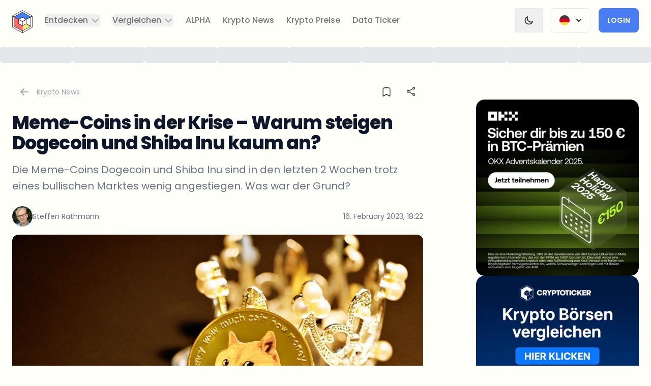

--- FILE ---
content_type: text/html; charset=utf-8
request_url: https://cryptoticker.io/de/warum-steigen-dogecoin-und-shiba-inu-kaum-an/
body_size: 51983
content:
<!DOCTYPE html><html lang="de" class="scroll-smooth __className_0de778" data-theme="light" dir="ltr"><head><meta charSet="utf-8"/><meta name="viewport" content="width=device-width, initial-scale=1"/><link rel="preload" href="/_next/static/media/0484562807a97172-s.p.woff2" as="font" crossorigin="" type="font/woff2"/><link rel="preload" href="/_next/static/media/4c285fdca692ea22-s.p.woff2" as="font" crossorigin="" type="font/woff2"/><link rel="preload" href="/_next/static/media/6245472ced48d3be-s.p.woff2" as="font" crossorigin="" type="font/woff2"/><link rel="preload" href="/_next/static/media/7db6c35d839a711c-s.p.woff2" as="font" crossorigin="" type="font/woff2"/><link rel="preload" href="/_next/static/media/8888a3826f4a3af4-s.p.woff2" as="font" crossorigin="" type="font/woff2"/><link rel="preload" href="/_next/static/media/b957ea75a84b6ea7-s.p.woff2" as="font" crossorigin="" type="font/woff2"/><link rel="preload" href="/_next/static/media/eafabf029ad39a43-s.p.woff2" as="font" crossorigin="" type="font/woff2"/><link rel="preload" as="image" imageSrcSet="/_next/image/?url=https%3A%2F%2Fd2jq4jjbn1fq59.cloudfront.net%2Fkanchanara_r9d_G85a7_E_U_unsplash_Easy_Resize_com_51534c94d9.jpg&amp;w=360&amp;q=75 360w, /_next/image/?url=https%3A%2F%2Fd2jq4jjbn1fq59.cloudfront.net%2Fkanchanara_r9d_G85a7_E_U_unsplash_Easy_Resize_com_51534c94d9.jpg&amp;w=384&amp;q=75 384w, /_next/image/?url=https%3A%2F%2Fd2jq4jjbn1fq59.cloudfront.net%2Fkanchanara_r9d_G85a7_E_U_unsplash_Easy_Resize_com_51534c94d9.jpg&amp;w=414&amp;q=75 414w, /_next/image/?url=https%3A%2F%2Fd2jq4jjbn1fq59.cloudfront.net%2Fkanchanara_r9d_G85a7_E_U_unsplash_Easy_Resize_com_51534c94d9.jpg&amp;w=640&amp;q=75 640w, /_next/image/?url=https%3A%2F%2Fd2jq4jjbn1fq59.cloudfront.net%2Fkanchanara_r9d_G85a7_E_U_unsplash_Easy_Resize_com_51534c94d9.jpg&amp;w=768&amp;q=75 768w, /_next/image/?url=https%3A%2F%2Fd2jq4jjbn1fq59.cloudfront.net%2Fkanchanara_r9d_G85a7_E_U_unsplash_Easy_Resize_com_51534c94d9.jpg&amp;w=1024&amp;q=75 1024w, /_next/image/?url=https%3A%2F%2Fd2jq4jjbn1fq59.cloudfront.net%2Fkanchanara_r9d_G85a7_E_U_unsplash_Easy_Resize_com_51534c94d9.jpg&amp;w=1280&amp;q=75 1280w, /_next/image/?url=https%3A%2F%2Fd2jq4jjbn1fq59.cloudfront.net%2Fkanchanara_r9d_G85a7_E_U_unsplash_Easy_Resize_com_51534c94d9.jpg&amp;w=1536&amp;q=75 1536w" imageSizes="(max-width: 768px) 100vw, 1200px" fetchPriority="high"/><link rel="preload" as="image" imageSrcSet="/_next/image/?url=https%3A%2F%2Fd2jq4jjbn1fq59.cloudfront.net%2FSteffen_Rathmann_ea41237750.jpeg&amp;w=256&amp;q=75 1x, /_next/image/?url=https%3A%2F%2Fd2jq4jjbn1fq59.cloudfront.net%2FSteffen_Rathmann_ea41237750.jpeg&amp;w=640&amp;q=75 2x"/><link rel="stylesheet" href="/_next/static/css/3493630237c84d02.css" data-precedence="next"/><link rel="stylesheet" href="/_next/static/css/acf54e5f0b043f5f.css" data-precedence="next"/><link rel="stylesheet" href="/_next/static/css/b1a7b6c87bb9b196.css" data-precedence="next"/><link rel="preload" as="script" fetchPriority="low" href="/_next/static/chunks/webpack-e8be40b0b59d8867.js"/><script src="/_next/static/chunks/4bd1b696-2135e4d8b8354323.js" async=""></script><script src="/_next/static/chunks/31255-ff30404c6cfd368a.js" async=""></script><script src="/_next/static/chunks/main-app-49b5aa04f71d0d81.js" async=""></script><script src="/_next/static/chunks/52619-f2cabc0d7be67480.js" async=""></script><script src="/_next/static/chunks/app/%5Blocale%5D/error-33437681c815498c.js" async=""></script><script src="/_next/static/chunks/app/%5Blocale%5D/(base)/%5Bslug%5D/error-330968ada8b441df.js" async=""></script><script src="/_next/static/chunks/app/%5Blocale%5D/(base)/%5Bslug%5D/not-found-4592bc34e83320f1.js" async=""></script><script src="/_next/static/chunks/81029-304d1bae1055f188.js" async=""></script><script src="/_next/static/chunks/25009-59ecb065245daab4.js" async=""></script><script src="/_next/static/chunks/22544-13ec181784f915f5.js" async=""></script><script src="/_next/static/chunks/18090-3cbba46da337099b.js" async=""></script><script src="/_next/static/chunks/89707-7f50e3d21a1e79f7.js" async=""></script><script src="/_next/static/chunks/16010-240a553ee89b641f.js" async=""></script><script src="/_next/static/chunks/64053-393413d18d85db4b.js" async=""></script><script src="/_next/static/chunks/92946-8b326353a849e16c.js" async=""></script><script src="/_next/static/chunks/82826-18356478e19e8939.js" async=""></script><script src="/_next/static/chunks/69384-a696ba55f0f371a3.js" async=""></script><script src="/_next/static/chunks/8171-5dd2ec20e2693d9b.js" async=""></script><script src="/_next/static/chunks/55157-b537e3fcb730a20b.js" async=""></script><script src="/_next/static/chunks/app/%5Blocale%5D/(profile)/layout-6a4954ad9dba1057.js" async=""></script><script src="/_next/static/chunks/c16f53c3-40719a8434fbbd2d.js" async=""></script><script src="/_next/static/chunks/81356-0903c21fd6e3fef2.js" async=""></script><script src="/_next/static/chunks/98592-ae6297e2ed0ee931.js" async=""></script><script src="/_next/static/chunks/88334-2c72b4e4db691ca3.js" async=""></script><script src="/_next/static/chunks/89410-e0341f5616fa946c.js" async=""></script><script src="/_next/static/chunks/31233-bb8a1a43c08a1533.js" async=""></script><script src="/_next/static/chunks/39769-bee4d3bb1550746d.js" async=""></script><script src="/_next/static/chunks/14960-7a040ab693c00a8c.js" async=""></script><script src="/_next/static/chunks/38596-340dacc872270d52.js" async=""></script><script src="/_next/static/chunks/25016-be857e63fae113ba.js" async=""></script><script src="/_next/static/chunks/app/%5Blocale%5D/(base)/layout-12f61aac50c44ec7.js" async=""></script><script src="/_next/static/chunks/app/%5Blocale%5D/(base)/error-9eb8e444f8b08dd8.js" async=""></script><script src="/_next/static/chunks/41311-174dc5edba6818e8.js" async=""></script><script src="/_next/static/chunks/77931-e28052f39052b68b.js" async=""></script><script src="/_next/static/chunks/90150-89b6445026c94fd2.js" async=""></script><script src="/_next/static/chunks/25766-f31ca7e5526831a1.js" async=""></script><script src="/_next/static/chunks/79280-76397110c9aae41e.js" async=""></script><script src="/_next/static/chunks/38230-30596523fa3a0c61.js" async=""></script><script src="/_next/static/chunks/92735-4a135506d3b5c242.js" async=""></script><script src="/_next/static/chunks/58127-7bd2d6807519587b.js" async=""></script><script src="/_next/static/chunks/7997-97d119a8c1a57c55.js" async=""></script><script src="/_next/static/chunks/5897-6c113783ea0b18d1.js" async=""></script><script src="/_next/static/chunks/42740-43abb25a46927932.js" async=""></script><script src="/_next/static/chunks/app/%5Blocale%5D/(base)/%5Bslug%5D/page-da1ae56952a162cf.js" async=""></script><link rel="preload" href="https://www.googletagmanager.com/gtm.js?id=GTM-NFHL45C" as="script"/><link rel="preload" href="https://clientcdn.pushengage.com/core/9a7a7ed0-e8ae-47c0-98e9-7a9c0db6.js" as="script"/><meta name="next-size-adjust" content=""/><title>Meme-Coins in der Krise - Warum steigen Dogecoin und Shiba I</title><meta name="description" content="Die Meme-Coins Dogecoin und Shiba Inu sind in den letzten 2 Wochen trotz eines bullischen Marktes wenig angestiegen. Was war der Grund?"/><meta name="application-name" content="CryptoTicker.io"/><link rel="manifest" href="/site.webmanifest"/><meta name="generator" content="CryptoTicker.io"/><meta name="keywords" content="dogecoin, shiba inu, meme-coins, cryptocurrency, trading, bull market, blockchain, market trends, altcoins, price analysis"/><meta name="creator" content="CryptoTicker.io"/><meta name="robots" content="index, follow, max-video-preview:-1, max-image-preview:large, max-snippet:-1"/><meta name="google-adsense-account" content="ca-pub-9770695083877818"/><link rel="canonical" href="https://cryptoticker.io/de/warum-steigen-dogecoin-und-shiba-inu-kaum-an/"/><link rel="alternate" type="application/rss+xml" href="https://cryptoticker.io/de/feed/"/><meta name="format-detection" content="telephone=no, address=no, email=no"/><meta property="og:title" content="Meme-Coins in der Krise - Warum steigen Dogecoin und Shiba I"/><meta property="og:description" content="Die Meme-Coins Dogecoin und Shiba Inu sind in den letzten 2 Wochen trotz eines bullischen Marktes wenig angestiegen. Was war der Grund?"/><meta property="og:url" content="https://cryptoticker.io/de/warum-steigen-dogecoin-und-shiba-inu-kaum-an/"/><meta property="og:site_name" content="CryptoTicker"/><meta property="og:locale" content="de"/><meta property="og:image" content="https://cryptoticker-strapi-media.s3.eu-central-1.amazonaws.com/kanchanara_r9d_G85a7_E_U_unsplash_Easy_Resize_com_51534c94d9.jpg"/><meta property="og:type" content="article"/><meta property="article:published_time" content="2023-02-16T18:22:20+01:00"/><meta property="article:modified_time" content="2023-10-09T22:21:07+02:00"/><meta name="twitter:card" content="summary_large_image"/><meta name="twitter:title" content="Meme-Coins in der Krise - Warum steigen Dogecoin und Shiba I"/><meta name="twitter:description" content="Die Meme-Coins Dogecoin und Shiba Inu sind in den letzten 2 Wochen trotz eines bullischen Marktes wenig angestiegen. Was war der Grund?"/><meta name="twitter:image" content="https://cryptoticker-strapi-media.s3.eu-central-1.amazonaws.com/kanchanara_r9d_G85a7_E_U_unsplash_Easy_Resize_com_51534c94d9.jpg"/><link rel="icon" href="/favicon.ico"/><link rel="apple-touch-icon" href="/apple-touch-icon.png"/><script src="/_next/static/chunks/polyfills-42372ed130431b0a.js" noModule=""></script></head><body class="relative flex min-h-screen flex-col scroll-smooth"><div hidden=""><!--$--><!--/$--></div><div class="bg-base-100 relative" id="navigation"><div class="absolute inset-0 z-10 shadow dark:shadow-white/5" aria-hidden="true"></div><div class="relative z-20"><div class="flex items-center justify-between p-2 mx-auto max-w-8xl xl:justify-start lg:pe-6 lg:px-3"><div class="hidden xl:block"><a class="flex" href="/de/"><span class="sr-only">CryptoTicker</span><div class="relative w-16 h-16 lg:h-16 lg:w-16"><svg class="w-full p-3" viewBox="0 0 39 44" fill="none" xmlns="http://www.w3.org/2000/svg"><g clip-path="url(#clip0_1530_8541)"><path d="M35.4722 12.9683L26.6693 17.9456L19.5 13.8878L12.3307 17.9456L3.52783 12.9683L19.5 3.93336L35.4722 12.9683Z" fill="#497DF4"></path><path d="M19.5 30.1089V40.0634L3.52783 31.0317V12.9683L12.3307 17.9456V26.0544L19.5 30.1089Z" fill="#FF6969"></path><path d="M35.4722 31.0317L19.5 40.0634V30.1089L26.6693 26.0544L35.4722 31.0317Z" fill="#FFE885"></path><path d="M19.5 44C19.4365 44 19.3731 43.9836 19.3163 43.9509L0.183742 33.1293C0.0701559 33.0671 0 32.9493 0 32.8217V11.1783C0 11.0507 0.0701559 10.9329 0.183742 10.8707C0.297327 10.8086 0.434298 10.8086 0.547884 10.8707L3.71158 12.6607C3.82517 12.7229 3.89532 12.8407 3.89532 12.9683V30.8288L19.6837 39.759C19.7973 39.8212 19.8675 39.939 19.8675 40.0666V43.6433C19.8675 43.7709 19.7973 43.8887 19.6837 43.9509C19.6269 43.9836 19.5635 44 19.5 44ZM0.728285 32.6155L19.1359 43.0248V40.2728L3.34744 31.3426C3.23385 31.2804 3.1637 31.1626 3.1637 31.035V13.1777L0.728285 11.8001V32.6188V32.6155Z" class="fill-base-content"></path><path d="M19.5 44C19.4365 44 19.3731 43.9836 19.3163 43.9509C19.2027 43.8887 19.1325 43.7709 19.1325 43.6433V40.0666C19.1325 39.939 19.2027 39.8212 19.3163 39.759L34.7405 31.035L26.6693 26.47L19.6804 30.423C19.5668 30.4852 19.4298 30.4852 19.3163 30.423C19.2027 30.3609 19.1325 30.243 19.1325 30.1154V22.0033C19.1325 21.8757 19.2027 21.7578 19.3163 21.6957L38.4521 10.874C38.5657 10.8118 38.7027 10.8118 38.8163 10.874C38.9298 10.9362 39 11.054 39 11.1816V32.8249C39 32.9525 38.9298 33.0704 38.8163 33.1325L19.6804 43.9542C19.6236 43.9869 19.5601 44.0033 19.4967 44.0033L19.5 44ZM19.8641 40.2695V43.0216L38.2717 32.6122V11.7935L19.8641 22.2029V29.4904L26.4889 25.7436C26.6025 25.6814 26.7394 25.6814 26.853 25.7436L35.6559 30.7208C35.7695 30.783 35.8396 30.9008 35.8396 31.0284C35.8396 31.156 35.7695 31.2738 35.6559 31.336L19.8675 40.2662L19.8641 40.2695Z" class="fill-base-content"></path><path d="M35.4722 13.3254C35.4087 13.3254 35.3452 13.309 35.2884 13.2763L19.5 4.34605L3.70824 13.2763C3.59465 13.3385 3.45768 13.3385 3.3441 13.2763L0.183742 11.4863C0.0701559 11.4241 0 11.3063 0 11.1787C0 11.0511 0.0701559 10.9333 0.183742 10.8711L19.3163 0.0494538C19.4298 -0.0127208 19.5668 -0.0127208 19.6804 0.0494538L38.8163 10.8711C38.9298 10.9333 39 11.0511 39 11.1787C39 11.3063 38.9298 11.4241 38.8163 11.4863L35.6526 13.2763C35.5958 13.309 35.5323 13.3254 35.4688 13.3254H35.4722ZM19.5 3.57705C19.5635 3.57705 19.6269 3.59341 19.6837 3.62613L35.4722 12.5564L37.9076 11.1787L19.5 0.769371L1.09243 11.1787L3.52784 12.5564L19.3163 3.62613C19.3731 3.59341 19.4365 3.57705 19.5 3.57705Z" class="fill-base-content"></path><path d="M19.5 30.4656C19.4365 30.4656 19.3731 30.4492 19.3163 30.4165L12.147 26.362C12.0334 26.2999 11.9633 26.1821 11.9633 26.0544V17.9456C11.9633 17.8179 12.0334 17.7001 12.147 17.638C12.2606 17.5758 12.3976 17.5758 12.5111 17.638L19.6804 21.6924C19.794 21.7546 19.8641 21.8724 19.8641 22V30.1122C19.8641 30.2398 19.794 30.3576 19.6804 30.4198C19.6236 30.4525 19.5601 30.4688 19.4967 30.4688L19.5 30.4656ZM12.6949 25.8483L19.1359 29.4904V22.2029L12.6949 18.5608V25.8483Z" class="fill-base-content"></path><path d="M19.5 22.3567C19.4365 22.3567 19.3731 22.3403 19.3163 22.3076L12.147 18.2532C12.0334 18.191 11.9633 18.0732 11.9633 17.9456C11.9633 17.8179 12.0334 17.7001 12.147 17.638L19.3163 13.5835C19.4298 13.5213 19.5668 13.5213 19.6804 13.5835L26.8497 17.638C26.9633 17.7001 27.0334 17.8179 27.0334 17.9456C27.0334 18.0732 26.9633 18.191 26.8497 18.2532L19.6804 22.3076C19.6236 22.3403 19.5601 22.3567 19.4967 22.3567H19.5ZM13.059 17.9456L19.5 21.5877L25.941 17.9456L19.5 14.3034L13.059 17.9456Z" class="fill-base-content"></path><path d="M35.4722 31.3884C35.4087 31.3884 35.3452 31.372 35.2884 31.3393L26.4855 26.362C26.3719 26.2999 26.3018 26.1821 26.3018 26.0544V17.9456C26.3018 17.8179 26.3719 17.7001 26.4855 17.638L35.2884 12.6607C35.402 12.5985 35.539 12.5985 35.6526 12.6607C35.7662 12.7229 35.8363 12.8407 35.8363 12.9683V31.0317C35.8363 31.1593 35.7662 31.2771 35.6526 31.3393C35.5958 31.372 35.5323 31.3884 35.4688 31.3884H35.4722ZM27.0334 25.8483L35.1047 30.4132V13.5835L27.0334 18.1484V25.845V25.8483Z" class="fill-base-content"></path><path d="M19.5 40.42C19.2996 40.42 19.1359 40.2597 19.1359 40.0634V30.1089C19.1359 29.9125 19.2996 29.7522 19.5 29.7522C19.7005 29.7522 19.8641 29.9125 19.8641 30.1089V40.0634C19.8641 40.2597 19.7005 40.42 19.5 40.42Z" class="fill-base-content"></path><path d="M12.3274 18.3022C12.2639 18.3022 12.2038 18.2859 12.147 18.2532L3.3441 13.2759C3.17038 13.1777 3.11025 12.9585 3.21047 12.7883C3.31069 12.6182 3.53452 12.5593 3.70824 12.6574L12.5111 17.6347C12.6849 17.7329 12.745 17.9521 12.6448 18.1223C12.578 18.2368 12.4543 18.3022 12.3274 18.3022Z" class="fill-base-content"></path></g><defs><clipPath id="clip0_1530_8541"><rect width="39" height="44" fill="white"></rect></clipPath></defs></svg></div></a></div><div class="flex items-center justify-between w-full xl:hidden"><a class="flex me-auto" href="/de/"><span class="sr-only">CryptoTicker</span><div class="relative w-16 h-16 lg:h-16 lg:w-16"><svg class="w-full p-3" viewBox="0 0 39 44" fill="none" xmlns="http://www.w3.org/2000/svg"><g clip-path="url(#clip0_1530_8541)"><path d="M35.4722 12.9683L26.6693 17.9456L19.5 13.8878L12.3307 17.9456L3.52783 12.9683L19.5 3.93336L35.4722 12.9683Z" fill="#497DF4"></path><path d="M19.5 30.1089V40.0634L3.52783 31.0317V12.9683L12.3307 17.9456V26.0544L19.5 30.1089Z" fill="#FF6969"></path><path d="M35.4722 31.0317L19.5 40.0634V30.1089L26.6693 26.0544L35.4722 31.0317Z" fill="#FFE885"></path><path d="M19.5 44C19.4365 44 19.3731 43.9836 19.3163 43.9509L0.183742 33.1293C0.0701559 33.0671 0 32.9493 0 32.8217V11.1783C0 11.0507 0.0701559 10.9329 0.183742 10.8707C0.297327 10.8086 0.434298 10.8086 0.547884 10.8707L3.71158 12.6607C3.82517 12.7229 3.89532 12.8407 3.89532 12.9683V30.8288L19.6837 39.759C19.7973 39.8212 19.8675 39.939 19.8675 40.0666V43.6433C19.8675 43.7709 19.7973 43.8887 19.6837 43.9509C19.6269 43.9836 19.5635 44 19.5 44ZM0.728285 32.6155L19.1359 43.0248V40.2728L3.34744 31.3426C3.23385 31.2804 3.1637 31.1626 3.1637 31.035V13.1777L0.728285 11.8001V32.6188V32.6155Z" class="fill-base-content"></path><path d="M19.5 44C19.4365 44 19.3731 43.9836 19.3163 43.9509C19.2027 43.8887 19.1325 43.7709 19.1325 43.6433V40.0666C19.1325 39.939 19.2027 39.8212 19.3163 39.759L34.7405 31.035L26.6693 26.47L19.6804 30.423C19.5668 30.4852 19.4298 30.4852 19.3163 30.423C19.2027 30.3609 19.1325 30.243 19.1325 30.1154V22.0033C19.1325 21.8757 19.2027 21.7578 19.3163 21.6957L38.4521 10.874C38.5657 10.8118 38.7027 10.8118 38.8163 10.874C38.9298 10.9362 39 11.054 39 11.1816V32.8249C39 32.9525 38.9298 33.0704 38.8163 33.1325L19.6804 43.9542C19.6236 43.9869 19.5601 44.0033 19.4967 44.0033L19.5 44ZM19.8641 40.2695V43.0216L38.2717 32.6122V11.7935L19.8641 22.2029V29.4904L26.4889 25.7436C26.6025 25.6814 26.7394 25.6814 26.853 25.7436L35.6559 30.7208C35.7695 30.783 35.8396 30.9008 35.8396 31.0284C35.8396 31.156 35.7695 31.2738 35.6559 31.336L19.8675 40.2662L19.8641 40.2695Z" class="fill-base-content"></path><path d="M35.4722 13.3254C35.4087 13.3254 35.3452 13.309 35.2884 13.2763L19.5 4.34605L3.70824 13.2763C3.59465 13.3385 3.45768 13.3385 3.3441 13.2763L0.183742 11.4863C0.0701559 11.4241 0 11.3063 0 11.1787C0 11.0511 0.0701559 10.9333 0.183742 10.8711L19.3163 0.0494538C19.4298 -0.0127208 19.5668 -0.0127208 19.6804 0.0494538L38.8163 10.8711C38.9298 10.9333 39 11.0511 39 11.1787C39 11.3063 38.9298 11.4241 38.8163 11.4863L35.6526 13.2763C35.5958 13.309 35.5323 13.3254 35.4688 13.3254H35.4722ZM19.5 3.57705C19.5635 3.57705 19.6269 3.59341 19.6837 3.62613L35.4722 12.5564L37.9076 11.1787L19.5 0.769371L1.09243 11.1787L3.52784 12.5564L19.3163 3.62613C19.3731 3.59341 19.4365 3.57705 19.5 3.57705Z" class="fill-base-content"></path><path d="M19.5 30.4656C19.4365 30.4656 19.3731 30.4492 19.3163 30.4165L12.147 26.362C12.0334 26.2999 11.9633 26.1821 11.9633 26.0544V17.9456C11.9633 17.8179 12.0334 17.7001 12.147 17.638C12.2606 17.5758 12.3976 17.5758 12.5111 17.638L19.6804 21.6924C19.794 21.7546 19.8641 21.8724 19.8641 22V30.1122C19.8641 30.2398 19.794 30.3576 19.6804 30.4198C19.6236 30.4525 19.5601 30.4688 19.4967 30.4688L19.5 30.4656ZM12.6949 25.8483L19.1359 29.4904V22.2029L12.6949 18.5608V25.8483Z" class="fill-base-content"></path><path d="M19.5 22.3567C19.4365 22.3567 19.3731 22.3403 19.3163 22.3076L12.147 18.2532C12.0334 18.191 11.9633 18.0732 11.9633 17.9456C11.9633 17.8179 12.0334 17.7001 12.147 17.638L19.3163 13.5835C19.4298 13.5213 19.5668 13.5213 19.6804 13.5835L26.8497 17.638C26.9633 17.7001 27.0334 17.8179 27.0334 17.9456C27.0334 18.0732 26.9633 18.191 26.8497 18.2532L19.6804 22.3076C19.6236 22.3403 19.5601 22.3567 19.4967 22.3567H19.5ZM13.059 17.9456L19.5 21.5877L25.941 17.9456L19.5 14.3034L13.059 17.9456Z" class="fill-base-content"></path><path d="M35.4722 31.3884C35.4087 31.3884 35.3452 31.372 35.2884 31.3393L26.4855 26.362C26.3719 26.2999 26.3018 26.1821 26.3018 26.0544V17.9456C26.3018 17.8179 26.3719 17.7001 26.4855 17.638L35.2884 12.6607C35.402 12.5985 35.539 12.5985 35.6526 12.6607C35.7662 12.7229 35.8363 12.8407 35.8363 12.9683V31.0317C35.8363 31.1593 35.7662 31.2771 35.6526 31.3393C35.5958 31.372 35.5323 31.3884 35.4688 31.3884H35.4722ZM27.0334 25.8483L35.1047 30.4132V13.5835L27.0334 18.1484V25.845V25.8483Z" class="fill-base-content"></path><path d="M19.5 40.42C19.2996 40.42 19.1359 40.2597 19.1359 40.0634V30.1089C19.1359 29.9125 19.2996 29.7522 19.5 29.7522C19.7005 29.7522 19.8641 29.9125 19.8641 30.1089V40.0634C19.8641 40.2597 19.7005 40.42 19.5 40.42Z" class="fill-base-content"></path><path d="M12.3274 18.3022C12.2639 18.3022 12.2038 18.2859 12.147 18.2532L3.3441 13.2759C3.17038 13.1777 3.11025 12.9585 3.21047 12.7883C3.31069 12.6182 3.53452 12.5593 3.70824 12.6574L12.5111 17.6347C12.6849 17.7329 12.745 17.9521 12.6448 18.1223C12.578 18.2368 12.4543 18.3022 12.3274 18.3022Z" class="fill-base-content"></path></g><defs><clipPath id="clip0_1530_8541"><rect width="39" height="44" fill="white"></rect></clipPath></defs></svg></div></a><div class="flex items-center gap-4"><div class="relative inline-block text-start sm:px-4"><div class="border border-gray-200 dark:border-white/10 btn btn-ghost"><span class="flex flex-row"><img aria-hidden="true" alt="German flag" loading="lazy" width="128" height="128" decoding="async" data-nimg="1" class="w-5 h-5" style="color:transparent" srcSet="/_next/image/?url=%2Flanguage-icons%2Fgerman.png&amp;w=128&amp;q=75 1x, /_next/image/?url=%2Flanguage-icons%2Fgerman.png&amp;w=256&amp;q=75 2x" src="/_next/image/?url=%2Flanguage-icons%2Fgerman.png&amp;w=256&amp;q=75"/><svg xmlns="http://www.w3.org/2000/svg" viewBox="0 0 20 20" fill="currentColor" aria-hidden="true" class="w-5 h-5 ms-2 -me-1 max-sm:hidden"><path fill-rule="evenodd" d="M5.293 7.293a1 1 0 011.414 0L10 10.586l3.293-3.293a1 1 0 111.414 1.414l-4 4a1 1 0 01-1.414 0l-4-4a1 1 0 010-1.414z" clip-rule="evenodd"></path></svg></span></div></div><a class="btn btn-secondary w-fit" href="/de/profile/">Login</a><div data-headlessui-state=""><button class="border border-gray-200 dark:border-white/10 btn btn-ghost" type="button" aria-expanded="false" data-headlessui-state=""><span class="sr-only">Open menu</span><svg xmlns="http://www.w3.org/2000/svg" fill="none" viewBox="0 0 24 24" stroke-width="2" stroke="currentColor" aria-hidden="true" class="w-5 h-5"><path stroke-linecap="round" stroke-linejoin="round" d="M4 6h16M4 12h16M4 18h16"></path></svg></button></div><span hidden="" style="position:fixed;top:1px;left:1px;width:1px;height:0;padding:0;margin:-1px;overflow:hidden;clip:rect(0, 0, 0, 0);white-space:nowrap;border-width:0;display:none"></span></div></div><div class="hidden xl:flex xl:flex-1 xl:items-center xl:justify-between"><nav class="flex"><div class="mx-3 2xl:mx-5" data-headlessui-state=""><button class="text-base-content/60 group rounded-md inline-flex items-center text-base font-medium hover:text-base-content focus:outline-none focus-visible:ring-2 focus-visible:ring-offset-2 focus-visible:ring-blue-500" type="button" aria-expanded="false" data-headlessui-state=""><span>Entdecken</span><svg xmlns="http://www.w3.org/2000/svg" fill="none" viewBox="0 0 24 24" stroke-width="2" stroke="currentColor" aria-hidden="true" class="text-base-content/40 ms-1 h-5 w-5 group-hover:text-base-content/80"><path stroke-linecap="round" stroke-linejoin="round" d="M19 9l-7 7-7-7"></path></svg></button></div><span hidden="" style="position:fixed;top:1px;left:1px;width:1px;height:0;padding:0;margin:-1px;overflow:hidden;clip:rect(0, 0, 0, 0);white-space:nowrap;border-width:0;display:none"></span><div class="mx-3 2xl:mx-5" data-headlessui-state=""><button class="text-base-content/60 group rounded-md inline-flex items-center text-base font-medium hover:text-base-content focus:outline-none focus-visible:ring-2 focus-visible:ring-offset-2 focus-visible:ring-blue-500" type="button" aria-expanded="false" data-headlessui-state=""><span>Vergleichen</span><svg xmlns="http://www.w3.org/2000/svg" fill="none" viewBox="0 0 24 24" stroke-width="2" stroke="currentColor" aria-hidden="true" class="text-base-content/40 ms-1 h-5 w-5 group-hover:text-base-content/80"><path stroke-linecap="round" stroke-linejoin="round" d="M19 9l-7 7-7-7"></path></svg></button></div><span hidden="" style="position:fixed;top:1px;left:1px;width:1px;height:0;padding:0;margin:-1px;overflow:hidden;clip:rect(0, 0, 0, 0);white-space:nowrap;border-width:0;display:none"></span><a class="text-base font-medium rounded text-base-content/60 hover:text-base-content focus:outline-none focus-visible:ring-2 focus-visible:ring-blue-500 focus-visible:ring-offset-4 mx-3 2xl:mx-5" href="/de/products/cryptoticker-alpha/">ALPHA</a><a class="text-base font-medium rounded text-base-content/60 hover:text-base-content focus:outline-none focus-visible:ring-2 focus-visible:ring-blue-500 focus-visible:ring-offset-4 mx-3 2xl:mx-5" href="/de/krypto-news/">Krypto News</a><a class="text-base font-medium rounded text-base-content/60 hover:text-base-content focus:outline-none focus-visible:ring-2 focus-visible:ring-blue-500 focus-visible:ring-offset-4 mx-3 2xl:mx-5" href="/de/token/">Krypto Preise</a><a class="text-base font-medium rounded text-base-content/60 hover:text-base-content focus:outline-none focus-visible:ring-2 focus-visible:ring-blue-500 focus-visible:ring-offset-4 mx-3 2xl:mx-5" href="/de/daten-und-analysen/">Data Ticker</a></nav><div class="flex items-center 2xl:ms-12"><button class="flex items-center gap-4 outline-none" aria-label="Change Theme" title="Switch to Dark Theme"><span class="border border-gray-200 dark:border-white/10 btn btn-ghost"><svg xmlns="http://www.w3.org/2000/svg" fill="none" viewBox="0 0 24 24" stroke-width="2" stroke="currentColor" aria-hidden="true" class="w-5 h-5"><path stroke-linecap="round" stroke-linejoin="round" d="M20.354 15.354A9 9 0 018.646 3.646 9.003 9.003 0 0012 21a9.003 9.003 0 008.354-5.646z"></path></svg></span></button><div class="relative inline-block text-start sm:px-4"><div class="border border-gray-200 dark:border-white/10 btn btn-ghost"><span class="flex flex-row"><img aria-hidden="true" alt="German flag" loading="lazy" width="128" height="128" decoding="async" data-nimg="1" class="w-5 h-5" style="color:transparent" srcSet="/_next/image/?url=%2Flanguage-icons%2Fgerman.png&amp;w=128&amp;q=75 1x, /_next/image/?url=%2Flanguage-icons%2Fgerman.png&amp;w=256&amp;q=75 2x" src="/_next/image/?url=%2Flanguage-icons%2Fgerman.png&amp;w=256&amp;q=75"/><svg xmlns="http://www.w3.org/2000/svg" viewBox="0 0 20 20" fill="currentColor" aria-hidden="true" class="w-5 h-5 ms-2 -me-1 max-sm:hidden"><path fill-rule="evenodd" d="M5.293 7.293a1 1 0 011.414 0L10 10.586l3.293-3.293a1 1 0 111.414 1.414l-4 4a1 1 0 01-1.414 0l-4-4a1 1 0 010-1.414z" clip-rule="evenodd"></path></svg></span></div></div><a class="btn btn-secondary w-fit" href="/de/profile/">Login</a></div></div></div></div></div><span hidden="" style="position:fixed;top:1px;left:1px;width:1px;height:0;padding:0;margin:-1px;overflow:hidden;clip:rect(0, 0, 0, 0);white-space:nowrap;border-width:0;display:none"></span><div class="hidden sm:block"><div class="flex items-center justify-center w-full gap-4 mx-auto overflow-hidden h-14 max-w-8xl"><div class="relative overflow-hidden rounded-md h-8 w-36
      before:absolute before:inset-0
      before:translate-x-[-100%]
      before:animate-[shimmer_2s_infinite]
      before:bg-gradient-to-r
      before:from-transparent before:via-white/10 before:to-transparent
      dark:bg-gray-800 bg-gray-200
    "></div><div class="relative overflow-hidden rounded-md h-8 w-36
      before:absolute before:inset-0
      before:translate-x-[-100%]
      before:animate-[shimmer_2s_infinite]
      before:bg-gradient-to-r
      before:from-transparent before:via-white/10 before:to-transparent
      dark:bg-gray-800 bg-gray-200
    "></div><div class="relative overflow-hidden rounded-md h-8 w-36
      before:absolute before:inset-0
      before:translate-x-[-100%]
      before:animate-[shimmer_2s_infinite]
      before:bg-gradient-to-r
      before:from-transparent before:via-white/10 before:to-transparent
      dark:bg-gray-800 bg-gray-200
    "></div><div class="relative overflow-hidden rounded-md h-8 w-36
      before:absolute before:inset-0
      before:translate-x-[-100%]
      before:animate-[shimmer_2s_infinite]
      before:bg-gradient-to-r
      before:from-transparent before:via-white/10 before:to-transparent
      dark:bg-gray-800 bg-gray-200
    "></div><div class="relative overflow-hidden rounded-md h-8 w-36
      before:absolute before:inset-0
      before:translate-x-[-100%]
      before:animate-[shimmer_2s_infinite]
      before:bg-gradient-to-r
      before:from-transparent before:via-white/10 before:to-transparent
      dark:bg-gray-800 bg-gray-200
    "></div><div class="relative overflow-hidden rounded-md h-8 w-36
      before:absolute before:inset-0
      before:translate-x-[-100%]
      before:animate-[shimmer_2s_infinite]
      before:bg-gradient-to-r
      before:from-transparent before:via-white/10 before:to-transparent
      dark:bg-gray-800 bg-gray-200
    "></div><div class="relative overflow-hidden rounded-md h-8 w-36
      before:absolute before:inset-0
      before:translate-x-[-100%]
      before:animate-[shimmer_2s_infinite]
      before:bg-gradient-to-r
      before:from-transparent before:via-white/10 before:to-transparent
      dark:bg-gray-800 bg-gray-200
    "></div><div class="relative overflow-hidden rounded-md h-8 w-36
      before:absolute before:inset-0
      before:translate-x-[-100%]
      before:animate-[shimmer_2s_infinite]
      before:bg-gradient-to-r
      before:from-transparent before:via-white/10 before:to-transparent
      dark:bg-gray-800 bg-gray-200
    "></div><div class="relative overflow-hidden rounded-md h-8 w-36
      before:absolute before:inset-0
      before:translate-x-[-100%]
      before:animate-[shimmer_2s_infinite]
      before:bg-gradient-to-r
      before:from-transparent before:via-white/10 before:to-transparent
      dark:bg-gray-800 bg-gray-200
    "></div></div></div><main class="min-h-screen"><div class="mt-5"><script id="jsonld-single" type="application/ld+json">[{"@type":"NewsMediaOrganization","@context":"https://schema.org","@id":"https://cryptoticker.io/de/#Organization","name":"CryptoTicker","url":"https://cryptoticker.io/de/","sameAs":["https://x.com/CryptotickerIo","https://x.com/cryptotickerDE","https://www.linkedin.com/company/cryptoticker-io"],"logo":{"@type":"ImageObject","url":"https://cryptoticker.io/ctLogo.png","width":626,"height":626}},{"@type":"NewsArticle","@context":"https://schema.org","@id":"https://cryptoticker.io/de/warum-steigen-dogecoin-und-shiba-inu-kaum-an/#article","isAccessibleForFree":true,"url":"https://cryptoticker.io/de/warum-steigen-dogecoin-und-shiba-inu-kaum-an/","headline":"Meme-Coins in der Krise &#8211; Warum steigen Dogecoin und Shiba Inu kaum an?","description":"Die Meme-Coins Dogecoin und Shiba Inu sind in den letzten 2 Wochen trotz eines bullischen Marktes wenig angestiegen. Was war der Grund?","keywords":"dogecoin, shiba inu, meme-coins, cryptocurrency, trading, bull market, blockchain, market trends, altcoins, price analysis","image":[{"@type":"ImageObject","url":"https://d2jq4jjbn1fq59.cloudfront.net/kanchanara_r9d_G85a7_E_U_unsplash_Easy_Resize_com_51534c94d9.jpg","width":1280,"height":852}],"mainEntityOfPage":{"@id":"https://cryptoticker.io/de/warum-steigen-dogecoin-und-shiba-inu-kaum-an/"},"articleBody":"In den letzten Tagen ist der Bitcoin Kurs besonders stark angestiegen und hat den Höchstwert in den letzten 6 Monaten erreicht. Andere Kryptowährungen stiegen ebenfalls an, doch die Mehrheit der Altcoins sahen geringere Anstiege. Die Meme-Coins wie Dogecoin und Shiba Inu sahen dabei kaum einen Wertgewinn. Was sind die Gründe dafür? [Image: Dogecoin Kurs] Wie verliefen die Kurse von Dogecoin und Shiba Inu in den letzten Tagen?Nach einem kleinen Einbruch der Kurse hat sich der Kryptomarkt in den letzten Tagen wieder in eine bullische Richtung bewegt. Vor allem der Bitcoin Kurs konnte massiv ansteigen. Der Kurs gewann in den letzten 24 Stunden über 10% an Wert. Dagegen sahen viele Altcoins nur geringere prozentuale Anstiege. [Image: DOGE Kurs 15 Tage] [Image: SHIB Kurs 15 Tage] Vor allem bei den Meme-Coins wie Dogecoin und Shiba Inu sahen wir kaum Gewinne. Beide Coins konnten in den letzten 2 Wochen nur wenige Prozent im Wert ansteigen. Das überrascht, da Meme-Coins dafür bekannt sind, dass sie innerhalb weniger Tage in bullischen Phasen extreme Anstiege verzeichnen können. Warum konnten der Dogecoin und der Shiba Inu Coin nicht so stark ansteigen?Die schwächeren Anstiege der Meme-Coins sehen wir nicht erst in den letzten Tagen. Insgesamt hat der Bitcoin eine starke Performance im Jahr 2023 hingelegt. Er stieg im Januar sehr gut an und sah weniger Verluste am Anfang und in der Mitte des Februars als viele Altcoins. So sind die Meme-Coins im Moment eher auf einer Linie mit dem Trend der restlichen Altcoins.Dass Dogecoin und Shiba Inu Coin im Gegensatz zum Bitcoin in einem Bärenmarkt verlieren, ist nicht verwunderlich. Das Jahr 2023 sah zwar bisher Kursgewinne, ist aber historisch gesehen immer noch Teil eines Bärenmarktes. [Image: Memecoins] Weiterhin könnten die Gewinne im letzten Bullrun des Bitcoins für die Meme-Coins noch nicht so stark gewesen sein, da der Anstieg des Bitcoins un­cha­rak­te­ris­tisch war. Die Makro-Faktoren sprechen eher für einen bärischen Markt und viele Anleger sehen eine „Bulltrap“. Weiterhin könnten Dogecoin und Shiba Inu zeitlich versetzt noch stärker steigen, was sich in den letzten Stunden andeutet. Sind Meme-Coins im Jahr 2023 weniger interessant?Meme-Coins gelten als sehr spekulativ. Die Frage ist, ob Anleger in der derzeitigen Lage des Kryptomarktes und der Finanzmärkte allgemein diese Art von Assets schätzen. Zudem haben wir beim Dogecoin im letzten Bärenmarkt gesehen, dass die Kurse von Meme-Coins stärker in einem bärischen Markt zurückgehen.Das Interesse an Dogecoin und Shiba Inu sollte allerdings weiter bestehen, solange Anleger auf das große Geld innerhalb eines kurzen Zeitraumes hoffen. Im Moment könnten wir nur eine Erholungsphase im Meme-Coin Markt sehen. Ereignisse wie eine potenzielle Integration von Dogecoin in die Plattform Twitter könnten die Kurse in Zusammenhang mit einem bullischen Markt wieder explodieren lassen.Suchst du ein Tool zur Chartanalyse, welches dich nicht mit Community Nachrichten und anderen Geräuschen ablenkt? Schau dir doch einmal GoCharting an! Dies ist ein leicht zu nutzendes Online Chart Tool, welches keine Downloads oder Vorwissen benötigt.Klicke hier, um einen 10% Rabatt auf deine erste Zahlung (monatlich oder jährlich) zu erhalten! [Image: Dieses Bild hat ein leeres Alt-Attribut. Der Dateiname ist unnamed.png] KLICKE AUF DIESEN LINK, UM IN KRYPTOWÄHRUNGEN BEI COINBASE ZU INVESTIEREN! [Image: coinbase] GEHE AUF DIESEN LINK, UM IN KRYPTOWÄHRUNGEN BEI BINANCE ZU INVESTIEREN! [Image: Dieses Bild hat ein leeres Alt-Attribut. Der Dateiname ist 2000px-Binance_logo.svg_.png] GEHE AUF DIESEN LINK, UM IN KRYPTOWÄHRUNGEN BEI BITFINEX ZU INVESTIEREN! [Image: Dieses Bild hat ein leeres Alt-Attribut. Der Dateiname ist image.png] Zurzeit haben wir ein spannendes Test-Angebot für dich! Du kannst unsere Premium-Mitgliedschaft im ersten Monat für 1€/Tag testen. Überlege dir, es zu testen, falls du im Krypto-Markt immer Up-To-Date sein möchtest! Du erhältst im Premium-Bereich Trading-Ideen sowie professionellen Trading-Support. Weiterhin erhältst du oftmals frühzeitig Informationen zu den neuesten Krypto-Trends! So konnten unsere Kunden auch verschiedene NFTs früh genug kaufen. Falls du Genaueres zu unserem Premium Test-Angebot lesen willst, dann klicke hier!","articleSection":"Crypto News / Krypto News","datePublished":"2023-02-16T17:22:20.000Z","dateModified":"2023-10-09T20:21:07.022Z","author":{"@type":"Person","@id":"https://cryptoticker.io/de/author/steffen-rathmann/","name":"Steffen Rathmann","url":"https://cryptoticker.io/de/author/steffen-rathmann/"},"publisher":{"@id":"https://cryptoticker.io/de/#Organization"},"wordCount":679,"timeRequired":"PT4M","inLanguage":"de","about":[]},{"@type":"ImageObject","@context":"https://schema.org","@id":"https://cryptoticker.io/de/warum-steigen-dogecoin-und-shiba-inu-kaum-an/#featureImage","inLanguage":"de","url":"https://d2jq4jjbn1fq59.cloudfront.net/kanchanara_r9d_G85a7_E_U_unsplash_Easy_Resize_com_51534c94d9.jpg","contentUrl":"https://d2jq4jjbn1fq59.cloudfront.net/kanchanara_r9d_G85a7_E_U_unsplash_Easy_Resize_com_51534c94d9.jpg","caption":"Meme-Coins in der Krise &#8211; Warum steigen Dogecoin und Shiba Inu kaum an?","width":1280,"height":852},{"@type":"Person","@context":"https://schema.org","@id":"https://cryptoticker.io/de/author/steffen-rathmann/","name":"Steffen Rathmann","image":{"@type":"ImageObject","@id":"https://cryptoticker-strapi-media.s3.eu-central-1.amazonaws.com/Steffen_Rathmann_ea41237750.jpeg","inLanguage":"de","url":"https://cryptoticker-strapi-media.s3.eu-central-1.amazonaws.com/Steffen_Rathmann_ea41237750.jpeg","contentUrl":"https://cryptoticker-strapi-media.s3.eu-central-1.amazonaws.com/Steffen_Rathmann_ea41237750.jpeg","caption":"Steffen Rathmann"},"description":"Steffen ist approbierter Arzt mit Abschluss in der Humanmedizin an der Universität Rostock. \r\n\r\nNeben seines Studiums investierte er regelmäßig in den Krypto-Markt und eignete sich intensives Wissen über Technologien und Marktentwicklung an.\r\n\r\nSteffen verfasst regelmäßige Artikel für Cryptoticker über die aktuellen Entwicklungen am Markt.","url":"https://cryptoticker.io/de/author/steffen-rathmann/"},{"@type":"BreadcrumbList","@context":"https://schema.org","@id":"https://cryptoticker.io/de/warum-steigen-dogecoin-und-shiba-inu-kaum-an/#breadcrumb","name":"Navigationspfad","itemListElement":[{"@type":"ListItem","position":1,"name":"Home","item":"https://cryptoticker.io/de/"},{"@type":"ListItem","position":2,"name":"Krypto News","item":"https://cryptoticker.io/de/krypto-news/"},{"@type":"ListItem","position":3,"name":"Meme-Coins in der Krise &#8211; Warum steigen Dogecoin und Shiba Inu kaum an?","item":"https://cryptoticker.io/de/warum-steigen-dogecoin-und-shiba-inu-kaum-an/"}]},{"@context":"https://schema.org","@type":"WebSite","@id":"https://cryptoticker.io/de/#WebSite","url":"https://cryptoticker.io/de/","name":"CryptoTicker","description":"Check mal das Neuste in Web3 mit Cryptoticker! Hier gibt's News, Guides, Börsenvergleiche und Podcasts - alles an einem Ort.","inLanguage":"de","keywords":"cryptocurrency, blockchain, Web3, news","publisher":{"@id":"https://cryptoticker.io/de/#Organization"}},{"@context":"https://schema.org","@type":"WebPage","@id":"https://cryptoticker.io/de/warum-steigen-dogecoin-und-shiba-inu-kaum-an/","url":"https://cryptoticker.io/de/warum-steigen-dogecoin-und-shiba-inu-kaum-an/","mainEntity":{"@id":"https://cryptoticker.io/de/warum-steigen-dogecoin-und-shiba-inu-kaum-an/#article"},"name":"Meme-Coins in der Krise &#8211; Warum steigen Dogecoin und Shiba Inu kaum an?","isPartOf":{"@id":"https://cryptoticker.io/de/#WebSite"},"primaryImageOfPage":{"@id":"https://cryptoticker.io/de/warum-steigen-dogecoin-und-shiba-inu-kaum-an/#featureImage"},"datePublished":"2023-02-16T17:22:20.000Z","dateModified":"2023-10-09T20:21:07.022Z","author":{"@id":"https://cryptoticker.io/de/author/steffen-rathmann/"},"description":"Die Meme-Coins Dogecoin und Shiba Inu sind in den letzten 2 Wochen trotz eines bullischen Marktes wenig angestiegen. Was war der Grund?","breadcrumb":{"@id":"https://cryptoticker.io/de/warum-steigen-dogecoin-und-shiba-inu-kaum-an/#breadcrumb"},"inLanguage":"de","keywords":"dogecoin, shiba inu, meme-coins, cryptocurrency, trading, bull market, blockchain, market trends, altcoins, price analysis","potentialAction":[{"@type":"ReadAction","target":["https://cryptoticker.io/de/warum-steigen-dogecoin-und-shiba-inu-kaum-an/"]}]}]</script><section class="mx-auto max-w-8xl px-4 py-2 sm:px-6  "><article><div class="grid grid-cols-3 gap-1 sm:gap-10"><div class="col-span-3 md:col-span-2"><header class="mx-auto text-lg"><div class="flex items-center justify-between"><a class="w-max flex items-center gap-1 text-gray-400 dark:text-gray-500 group capitalize" href="/de/krypto-news/"><span class="btn btn-sm btn-ghost group-hover:btn-active group-hover:!text-white group-hover:dark:text-base-content btn-circle"><svg xmlns="http://www.w3.org/2000/svg" viewBox="0 0 20 20" fill="currentColor" aria-hidden="true" class="w-5 h-5"><path fill-rule="evenodd" d="M9.707 16.707a1 1 0 01-1.414 0l-6-6a1 1 0 010-1.414l6-6a1 1 0 011.414 1.414L5.414 9H17a1 1 0 110 2H5.414l4.293 4.293a1 1 0 010 1.414z" clip-rule="evenodd"></path></svg></span><span class="text-sm">krypto news</span></a><div class="flex items-center gap-1"><div class="btn btn-sm btn-ghost btn-circle ms-auto" title="Save" aria-label="Save article"><svg xmlns="http://www.w3.org/2000/svg" fill="none" viewBox="0 0 24 24" stroke-width="1.5" stroke="currentColor" class="h-6 w-6"><path stroke-linecap="round" stroke-linejoin="round" d="M17.593 3.322c1.1.128 1.907 1.077 1.907 2.185V21L12 17.25 4.5 21V5.507c0-1.108.806-2.057 1.907-2.185a48.507 48.507 0 0111.186 0z"></path></svg></div><div class="relative" data-headlessui-state=""><button class="btn btn-sm btn-circle btn-ghost" aria-label="Share" type="button" aria-expanded="false" data-headlessui-state=""><svg xmlns="http://www.w3.org/2000/svg" fill="none" viewBox="0 0 24 24" stroke-width="1.5" stroke="currentColor" class="w-5 h-5"><path stroke-linecap="round" stroke-linejoin="round" d="M7.217 10.907a2.25 2.25 0 100 2.186m0-2.186c.18.324.283.696.283 1.093s-.103.77-.283 1.093m0-2.186l9.566-5.314m-9.566 7.5l9.566 5.314m0 0a2.25 2.25 0 103.935 2.186 2.25 2.25 0 00-3.935-2.186zm0-12.814a2.25 2.25 0 103.933-2.185 2.25 2.25 0 00-3.933 2.185z"></path></svg></button></div><span hidden="" style="position:fixed;top:1px;left:1px;width:1px;height:0;padding:0;margin:-1px;overflow:hidden;clip:rect(0, 0, 0, 0);white-space:nowrap;border-width:0;display:none"></span></div></div><h1 class="mt-2 text-3xl font-extrabold leading-8 tracking-tight sm:text-4xl dark:text-base-content bottom-0 z-10 py-4 text-slate-900">Meme-Coins in der Krise – Warum steigen Dogecoin und Shiba Inu kaum an?</h1><p class="mb-6 text-xl leading-8 text-gray-500 dark:text-gray-300">Die Meme-Coins Dogecoin und Shiba Inu sind in den letzten 2 Wochen trotz eines bullischen Marktes wenig angestiegen. Was war der Grund?</p><div class="mb-4 flex items-center justify-between"><a class="flex items-center gap-3" href="/de/author/steffen-rathmann/"><img alt="Steffen Rathmann" loading="lazy" width="48" height="48" decoding="async" data-nimg="1" class="h-8 w-8 rounded-full bg-gray-100 sm:h-10 sm:w-10" style="color:transparent" srcSet="/_next/image/?url=https%3A%2F%2Fd2jq4jjbn1fq59.cloudfront.net%2FSteffen_Rathmann_ea41237750.jpeg&amp;w=48&amp;q=75 1x, /_next/image/?url=https%3A%2F%2Fd2jq4jjbn1fq59.cloudfront.net%2FSteffen_Rathmann_ea41237750.jpeg&amp;w=96&amp;q=75 2x" src="/_next/image/?url=https%3A%2F%2Fd2jq4jjbn1fq59.cloudfront.net%2FSteffen_Rathmann_ea41237750.jpeg&amp;w=96&amp;q=75"/><p class="line-clamp-1 text-sm text-gray-500 dark:text-gray-400">Steffen Rathmann</p></a><div><time dateTime="2023-02-16T17:22:20.000Z" title="16. February 2023, 18:22" class="line-clamp-1 text-sm text-gray-500 dark:text-gray-400">16. February 2023, 18:22</time></div></div><div class="relative overflow-hidden rounded-xl" id="featureImage"><a target="_blank" href=""><img alt="Meme-Coins in der Krise – Warum steigen Dogecoin und Shiba Inu kaum an?" fetchPriority="high" width="1200" height="799" decoding="async" data-nimg="1" class="inset-0 h-full w-full rounded-xl object-cover" style="color:transparent" sizes="(max-width: 768px) 100vw, 1200px" srcSet="/_next/image/?url=https%3A%2F%2Fd2jq4jjbn1fq59.cloudfront.net%2Fkanchanara_r9d_G85a7_E_U_unsplash_Easy_Resize_com_51534c94d9.jpg&amp;w=360&amp;q=75 360w, /_next/image/?url=https%3A%2F%2Fd2jq4jjbn1fq59.cloudfront.net%2Fkanchanara_r9d_G85a7_E_U_unsplash_Easy_Resize_com_51534c94d9.jpg&amp;w=384&amp;q=75 384w, /_next/image/?url=https%3A%2F%2Fd2jq4jjbn1fq59.cloudfront.net%2Fkanchanara_r9d_G85a7_E_U_unsplash_Easy_Resize_com_51534c94d9.jpg&amp;w=414&amp;q=75 414w, /_next/image/?url=https%3A%2F%2Fd2jq4jjbn1fq59.cloudfront.net%2Fkanchanara_r9d_G85a7_E_U_unsplash_Easy_Resize_com_51534c94d9.jpg&amp;w=640&amp;q=75 640w, /_next/image/?url=https%3A%2F%2Fd2jq4jjbn1fq59.cloudfront.net%2Fkanchanara_r9d_G85a7_E_U_unsplash_Easy_Resize_com_51534c94d9.jpg&amp;w=768&amp;q=75 768w, /_next/image/?url=https%3A%2F%2Fd2jq4jjbn1fq59.cloudfront.net%2Fkanchanara_r9d_G85a7_E_U_unsplash_Easy_Resize_com_51534c94d9.jpg&amp;w=1024&amp;q=75 1024w, /_next/image/?url=https%3A%2F%2Fd2jq4jjbn1fq59.cloudfront.net%2Fkanchanara_r9d_G85a7_E_U_unsplash_Easy_Resize_com_51534c94d9.jpg&amp;w=1280&amp;q=75 1280w, /_next/image/?url=https%3A%2F%2Fd2jq4jjbn1fq59.cloudfront.net%2Fkanchanara_r9d_G85a7_E_U_unsplash_Easy_Resize_com_51534c94d9.jpg&amp;w=1536&amp;q=75 1536w" src="/_next/image/?url=https%3A%2F%2Fd2jq4jjbn1fq59.cloudfront.net%2Fkanchanara_r9d_G85a7_E_U_unsplash_Easy_Resize_com_51534c94d9.jpg&amp;w=1536&amp;q=75"/></a></div></header></div><div class="col-span-3 block md:hidden mb-8"><div class="flex flex-col gap-4 mb-8 items-center"><!--$--><!--/$--></div></div><div class="hidden md:block no-scroll mb:pb-10 relative col-span-1 col-start-3 row-span-2 row-start-1 max-h-[calc(100vh-2rem)] max-w-sm md:sticky md:top-4 md:ms-auto md:overflow-y-auto"><div class="flex flex-col gap-4 py-8 xl:ps-10"><!--$?--><template id="B:0"></template><div class="w-full bg-gray-100 rounded-2xl min-h-[600px] animate-pulse"></div><!--/$--></div></div><div class="col-span-3 md:col-span-2 md:row-start-2"><div class="flex flex-col gap-4"><article id="article"><section class="mx-auto max-w-8xl px-4 py-2 sm:px-6 prose prose-lg text-gray-500 dark:text-gray-300 prose-a:![font-weight:inherit] prose-img:cursor-zoom-in hover:prose-a:brightness-90 prose-a:brightness-100 prose-a:text-secondary prose-img:w-full prose-headings:scroll-mt-10 prose-img:rounded-2xl prose-secondary "><div></div><div><p>In den letzten Tagen ist der Bitcoin Kurs besonders stark angestiegen und hat den Höchstwert in den letzten 6 Monaten erreicht. Andere Kryptowährungen stiegen ebenfalls an, doch die Mehrheit der Altcoins sahen geringere Anstiege. Die Meme-Coins wie Dogecoin und Shiba Inu sahen dabei kaum einen Wertgewinn. <strong>Was sind die Gründe dafür?</strong></p></div><div><h2 id="wie-verliefen-die-kurse-von-dogecoin-und-shiba-inu-in-den-letzten-tagen">Wie verliefen die Kurse von Dogecoin und Shiba Inu in den letzten Tagen?</h2><p>Nach einem kleinen Einbruch der Kurse hat sich der Kryptomarkt in den letzten Tagen wieder in eine bullische Richtung bewegt. Vor allem der Bitcoin Kurs konnte massiv ansteigen. Der Kurs gewann in den letzten 24 Stunden über 10% an Wert. <strong>Dagegen sahen viele Altcoins nur geringere prozentuale Anstiege.</strong></p></div><img alt="Shared Image" loading="lazy" width="1280" height="568" decoding="async" data-nimg="1" class="w-full rounded-lg" style="color:transparent" srcSet="/_next/image/?url=https%3A%2F%2Fd2jq4jjbn1fq59.cloudfront.net%2FDOGEUSDT_15dfdd_Easy_Resize_com_1_0ebd139082.jpg&amp;w=1280&amp;q=75 1x, /_next/image/?url=https%3A%2F%2Fd2jq4jjbn1fq59.cloudfront.net%2FDOGEUSDT_15dfdd_Easy_Resize_com_1_0ebd139082.jpg&amp;w=1536&amp;q=75 2x" src="/_next/image/?url=https%3A%2F%2Fd2jq4jjbn1fq59.cloudfront.net%2FDOGEUSDT_15dfdd_Easy_Resize_com_1_0ebd139082.jpg&amp;w=1536&amp;q=75"/><img alt="Shared Image" loading="lazy" width="1280" height="516" decoding="async" data-nimg="1" class="w-full rounded-lg" style="color:transparent" srcSet="/_next/image/?url=https%3A%2F%2Fd2jq4jjbn1fq59.cloudfront.net%2FSHIBUSDT_15dhdd_Easy_Resize_com_5044507443.jpg&amp;w=1280&amp;q=75 1x, /_next/image/?url=https%3A%2F%2Fd2jq4jjbn1fq59.cloudfront.net%2FSHIBUSDT_15dhdd_Easy_Resize_com_5044507443.jpg&amp;w=1536&amp;q=75 2x" src="/_next/image/?url=https%3A%2F%2Fd2jq4jjbn1fq59.cloudfront.net%2FSHIBUSDT_15dhdd_Easy_Resize_com_5044507443.jpg&amp;w=1536&amp;q=75"/><div><p><strong>Vor allem bei den Meme-Coins wie Dogecoin und Shiba Inu sahen wir kaum Gewinne.</strong> Beide Coins konnten in den letzten 2 Wochen nur wenige Prozent im Wert ansteigen. Das überrascht, da Meme-Coins dafür bekannt sind, dass sie innerhalb weniger Tage in bullischen Phasen extreme Anstiege verzeichnen können.&nbsp;</p><h2 id="warum-konnten-der-dogecoin-und-der-shiba-inu-coin-nicht-so-stark-ansteigen">Warum konnten der Dogecoin und der Shiba Inu Coin nicht so stark ansteigen?</h2><p><strong>Die schwächeren Anstiege der Meme-Coins sehen wir nicht erst in den letzten Tagen.</strong> Insgesamt hat der Bitcoin eine starke Performance im Jahr 2023 hingelegt. Er stieg im Januar sehr gut an und sah weniger Verluste am Anfang und in der Mitte des Februars als viele Altcoins. So sind die Meme-Coins im Moment eher auf einer Linie mit dem Trend der restlichen Altcoins.</p><p><strong>Dass Dogecoin und Shiba Inu Coin im Gegensatz zum Bitcoin in einem Bärenmarkt verlieren, ist nicht verwunderlich. </strong>Das Jahr 2023 sah zwar bisher Kursgewinne, ist aber historisch gesehen immer noch Teil eines Bärenmarktes.&nbsp;</p></div><img alt="Shared Image" loading="lazy" width="1280" height="854" decoding="async" data-nimg="1" class="w-full rounded-lg" style="color:transparent" srcSet="/_next/image/?url=https%3A%2F%2Fd2jq4jjbn1fq59.cloudfront.net%2Flow_angle_cute_shiba_inu_dog_Easy_Resize_com_f1766285b3.jpg&amp;w=1280&amp;q=75 1x, /_next/image/?url=https%3A%2F%2Fd2jq4jjbn1fq59.cloudfront.net%2Flow_angle_cute_shiba_inu_dog_Easy_Resize_com_f1766285b3.jpg&amp;w=1536&amp;q=75 2x" src="/_next/image/?url=https%3A%2F%2Fd2jq4jjbn1fq59.cloudfront.net%2Flow_angle_cute_shiba_inu_dog_Easy_Resize_com_f1766285b3.jpg&amp;w=1536&amp;q=75"/><div><p>Weiterhin könnten die Gewinne im letzten Bullrun des Bitcoins für die Meme-Coins noch nicht so stark gewesen sein, da der Anstieg des Bitcoins un­cha­rak­te­ris­tisch war. Die Makro-Faktoren sprechen eher für einen bärischen Markt und viele Anleger sehen eine „Bulltrap“. <strong>Weiterhin könnten Dogecoin und Shiba Inu zeitlich versetzt noch stärker steigen, was sich in den letzten Stunden andeutet.&nbsp;</strong></p><h2 id="sind-meme-coins-im-jahr-2023-weniger-interessant">Sind Meme-Coins im Jahr 2023 weniger interessant?</h2><p>Meme-Coins gelten als sehr spekulativ. <strong>Die Frage ist, ob Anleger in der derzeitigen Lage des Kryptomarktes und der Finanzmärkte allgemein diese Art von Assets schätzen.</strong> Zudem haben wir beim Dogecoin im letzten Bärenmarkt gesehen, dass die Kurse von Meme-Coins stärker in einem bärischen Markt zurückgehen.</p><p>Das Interesse an Dogecoin und Shiba Inu sollte allerdings weiter bestehen, solange Anleger auf das große Geld innerhalb eines kurzen Zeitraumes hoffen. Im Moment könnten wir nur eine Erholungsphase im Meme-Coin Markt sehen. <a href="https://cryptoticker.io/de/elon-pusht-wieder-den-dogecoin-bald-verdopplung/" target="_blank" rel="noreferrer noopener">Ereignisse wie eine potenzielle Integration von Dogecoin in die Plattform Twitter könnten die Kurse in Zusammenhang mit einem bullischen Markt wieder explodieren lassen.</a></p><p id="block-de69907f-d43f-4e22-bea7-d306463f82a9">Suchst du ein&nbsp;<strong>Tool zur Chartanalyse</strong>, welches dich nicht mit Community Nachrichten und anderen Geräuschen ablenkt? Schau dir doch einmal&nbsp;<strong><a href="http://gocharting.com/signup?utm_ref=CryptoTicker" target="_blank" rel="nofollow">GoCharting</a></strong> an! Dies ist ein leicht zu nutzendes Online Chart Tool, welches keine Downloads oder Vorwissen benötigt.</p><p id="block-06098479-0021-47bf-a102-6fe59d943a9b"><a href="http://gocharting.com/signup?utm_ref=CryptoTicker" target="_blank" rel="nofollow">Klicke hier, um einen 10% Rabatt auf deine erste Zahlung (monatlich oder jährlich) zu erhalten!</a></p></div><img alt="Shared Image" loading="lazy" width="926" height="428" decoding="async" data-nimg="1" class="w-full rounded-lg" style="color:transparent" srcSet="/_next/image/?url=https%3A%2F%2Fd2jq4jjbn1fq59.cloudfront.net%2Funnamed_f8d605170a.png&amp;w=1024&amp;q=75 1x, /_next/image/?url=https%3A%2F%2Fd2jq4jjbn1fq59.cloudfront.net%2Funnamed_f8d605170a.png&amp;w=1536&amp;q=75 2x" src="/_next/image/?url=https%3A%2F%2Fd2jq4jjbn1fq59.cloudfront.net%2Funnamed_f8d605170a.png&amp;w=1536&amp;q=75"/><div><p id="block-09eec0bb-34ac-4a56-a3c1-e44e3da3421d"><strong><a href="https://tinyurl.com/6o14cwgh" target="_blank" rel="nofollow">KLICKE AUF DIESEN LINK, UM IN KRYPTOWÄHRUNGEN BEI COINBASE ZU INVESTIEREN!</a></strong></p></div><img alt="Shared Image" loading="lazy" width="2600" height="656" decoding="async" data-nimg="1" class="w-full rounded-lg" style="color:transparent" srcSet="/_next/image/?url=https%3A%2F%2Fd2jq4jjbn1fq59.cloudfront.net%2Fcoinbase_logo_760f504a2f.png&amp;w=1536&amp;q=75 1x" src="/_next/image/?url=https%3A%2F%2Fd2jq4jjbn1fq59.cloudfront.net%2Fcoinbase_logo_760f504a2f.png&amp;w=1536&amp;q=75"/><div><p id="block-d97bd7e7-11d5-4b0b-84ff-13f0607ccdb4"><a href="http://tinyurl.com/yrbmnwqy" target="_blank" rel="nofollow"><strong>GEHE AUF DIESEN LINK, UM IN KRYPTOWÄHRUNGEN BEI BINANCE ZU INVESTIEREN!</strong></a></p></div><img alt="Shared Image" loading="lazy" width="2000" height="402" decoding="async" data-nimg="1" class="w-full rounded-lg" style="color:transparent" srcSet="/_next/image/?url=https%3A%2F%2Fd2jq4jjbn1fq59.cloudfront.net%2F2000px_Binance_logo_svg_1b1e0d58ce.png&amp;w=1536&amp;q=75 1x" src="/_next/image/?url=https%3A%2F%2Fd2jq4jjbn1fq59.cloudfront.net%2F2000px_Binance_logo_svg_1b1e0d58ce.png&amp;w=1536&amp;q=75"/><div><p id="block-f0709e65-93f3-4db1-aec4-7e6d0f8dc105"><a href="https://tinyurl.com/4a489x8m" target="_blank" rel="nofollow"><strong>GEHE AUF DIESEN LINK, UM IN KRYPTOWÄHRUNGEN BEI BITFINEX ZU INVESTIEREN!</strong></a></p></div><img alt="Shared Image" loading="lazy" width="961" height="156" decoding="async" data-nimg="1" class="w-full rounded-lg" style="color:transparent" srcSet="/_next/image/?url=https%3A%2F%2Fd2jq4jjbn1fq59.cloudfront.net%2Fimage_9dd0bc676e.png&amp;w=1024&amp;q=75 1x, /_next/image/?url=https%3A%2F%2Fd2jq4jjbn1fq59.cloudfront.net%2Fimage_9dd0bc676e.png&amp;w=1536&amp;q=75 2x" src="/_next/image/?url=https%3A%2F%2Fd2jq4jjbn1fq59.cloudfront.net%2Fimage_9dd0bc676e.png&amp;w=1536&amp;q=75"/><div><p id="block-dc484bab-4833-4619-ab60-e768779bc421"><em>Zurzeit haben wir ein spannendes Test-Angebot für dich! Du kannst unsere&nbsp;</em><a href="https://cryptoticker.io/de/bitcoin-trading-membership/" target="_blank" rel="noreferrer noopener"><em>Premium-Mitgliedschaft</em></a><em>&nbsp;im ersten Monat für 1€/Tag testen. Überlege dir, es zu testen, falls du im Krypto-Markt immer Up-To-Date sein möchtest! Du erhältst im Premium-Bereich Trading-Ideen sowie professionellen Trading-Support. Weiterhin erhältst du oftmals frühzeitig Informationen zu den neuesten Krypto-Trends! So konnten unsere Kunden</em>&nbsp;<em>auch verschiedene NFTs früh genug kaufen. Falls du Genaueres zu unserem Premium Test-Angebot lesen willst, dann&nbsp;</em><a href="https://cryptoticker.io/de/cryptoticker-premium-jetzt-fuer-1-eur-tag-testen-tradingideen-insider-tipps-uvm/" target="_blank" rel="noreferrer noopener"><em>klicke hier</em></a>!</p></div></section></article><div class="block md:hidden"><div class="flex flex-col items-center gap-4"><!--$--><!--/$--></div></div><a class="flex items-center gap-10 rounded-xl max-sm:flex-col p-5 bg-white dark:bg-base-300 border dark:border-white/10" href="/de/author/steffen-rathmann/"><img alt="Steffen Rathmann" width="256" height="256" decoding="async" data-nimg="1" class="max-w-36 w-1/2 aspect-square h-auto bg-gray-100 rounded-full sm:w-1/4" style="color:transparent" srcSet="/_next/image/?url=https%3A%2F%2Fd2jq4jjbn1fq59.cloudfront.net%2FSteffen_Rathmann_ea41237750.jpeg&amp;w=256&amp;q=75 1x, /_next/image/?url=https%3A%2F%2Fd2jq4jjbn1fq59.cloudfront.net%2FSteffen_Rathmann_ea41237750.jpeg&amp;w=640&amp;q=75 2x" src="/_next/image/?url=https%3A%2F%2Fd2jq4jjbn1fq59.cloudfront.net%2FSteffen_Rathmann_ea41237750.jpeg&amp;w=640&amp;q=75"/><div><span class="inline-block mb-4 text-xs tracking-widest text-gray-500 uppercase dark:text-gray-400">Artikel Von</span><h2 class="text-xl font-bold mb-2">Steffen Rathmann</h2><p class="text-base">Steffen ist approbierter Arzt mit Abschluss in der Humanmedizin an der Universität Rostock. 

Neben seines Studiums investierte er regelmäßig in den Krypto-Markt und eignete sich intensives Wissen über Technologien und Marktentwicklung an.

Steffen verfasst regelmäßige Artikel für Cryptoticker über die aktuellen Entwicklungen am Markt.</p></div></a></div></div></div><div class="md:col-span-2"><!--$?--><template id="B:1"></template><div class="h-64 w-full animate-pulse bg-gray-100 dark:bg-base-300 rounded-2xl"></div><!--/$--></div><div class="mt-4 sm:mt-8 mb-4 sm:mb-8"><!--$?--><template id="B:2"></template><div class="h-60 w-full animate-pulse bg-gray-100 dark:bg-base-300 rounded-2xl"></div><!--/$--><div class="mb-5 mt-8 flex flex-wrap items-center justify-between gap-4"><h2 class="text-2xl font-bold">Vielleicht auch interessant</h2></div><!--$?--><template id="B:3"></template><div class="h-60 w-full animate-pulse bg-gray-100 dark:bg-base-300 rounded-2xl"></div><!--/$--></div></article></section></div><!--$--><!--/$--></main><footer class="bg-base-200" aria-labelledby="footer-heading"><h2 id="footer-heading" class="sr-only">Footer</h2><div class="px-4 py-12 mx-auto max-w-8xl sm:px-6 lg:py-16 lg:px-8"><div class="xl:grid xl:grid-cols-3 xl:gap-8"><div class="grid grid-cols-2 gap-8 xl:col-span-2"><div class="md:grid md:grid-cols-2 md:gap-8"><div><h3 class="text-sm font-semibold tracking-wider uppercase text-base-content/70">Crypto Preise</h3><ul role="list" class="mt-4 space-y-4"><li><a href="/de/token/kurs/BTC-USD/" class="text-base text-base-content/50 hover:text-base-content">Bitcoin</a></li><li><a href="/de/token/kurs/ETH-USD/" class="text-base text-base-content/50 hover:text-base-content">Ethereum</a></li><li><a href="/de/token/kurs/MATIC-USD/" class="text-base text-base-content/50 hover:text-base-content">Matic</a></li><li><a href="/de/token/kurs/IOTA-USD/" class="text-base text-base-content/50 hover:text-base-content">IOTA</a></li><li><a href="/de/token/kurs/SHIB-USD/" class="text-base text-base-content/50 hover:text-base-content">Shiba Inu</a></li><li><a href="/de/token/kurs/XRP-USD/" class="text-base text-base-content/50 hover:text-base-content">Ripple</a></li><li><a href="/de/token/" class="text-base text-base-content/50 hover:text-base-content">Alle Preise</a></li></ul></div><div class="mt-12 md:mt-0"><h3 class="text-sm font-semibold tracking-wider uppercase text-base-content/70">Technologien</h3><ul role="list" class="mt-4 space-y-4"><li><a href="/de/was-ist-metaverse/" class="text-base text-base-content/50 hover:text-base-content">Metaverse</a></li><li><a href="/de/was-ist-blockchain/" class="text-base text-base-content/50 hover:text-base-content">Blockchain</a></li><li><a href="/de/nft-guide/" class="text-base text-base-content/50 hover:text-base-content">NFTs</a></li><li><a href="/de/was-ist-defi/" class="text-base text-base-content/50 hover:text-base-content">DeFi</a></li><li><a href="/de/was-ist-p2e/" class="text-base text-base-content/50 hover:text-base-content">Gaming</a></li><li><a href="/de/meme/" class="text-base text-base-content/50 hover:text-base-content">Meme Coins</a></li></ul></div></div><div class="md:grid md:grid-cols-2 md:gap-8"><div><h3 class="text-sm font-semibold tracking-wider uppercase text-base-content/70">Vergleichen</h3><ul role="list" class="mt-4 space-y-4"><li><a href="/de/vergleich/beste-krypto-boersen/" class="text-base text-base-content/50 hover:text-base-content">Krypto Börsen</a></li><li><a href="/de/vergleich/crypto-lending-vergleich/" class="text-base text-base-content/50 hover:text-base-content">Lending</a></li><li><a href="https://cryptoticker.io/de/vergleich/krypto-hardware-wallet-vergleich/" class="text-base text-base-content/50 hover:text-base-content">Hardware Wallets</a></li><li><a href="/de/vergleich/nft-marktplatz/" class="text-base text-base-content/50 hover:text-base-content">NFT Marktplatz</a></li><li><a href="/de/vergleich/steuersoftware/" class="text-base text-base-content/50 hover:text-base-content">Krypto-Steuer-Tools</a></li></ul></div><div class="mt-12 md:mt-0"><h3 class="text-sm font-semibold tracking-wider uppercase text-base-content/70">CryptoTicker</h3><ul role="list" class="mt-4 space-y-4"><li><a href="/de/about-us/" class="text-base text-base-content/50 hover:text-base-content">Über uns</a></li><li><a href="/de/stellenangebote/" class="text-base text-base-content/50 hover:text-base-content">Stellenangebote</a></li><li><a href="https://advertise.cryptoticker.io/" class="text-base text-base-content/50 hover:text-base-content">Hier werben</a></li><li><a href="/de/kontakt/" class="text-base text-base-content/50 hover:text-base-content">Kontakt</a></li><li><a href="/de/impressum/" class="text-base text-base-content/50 hover:text-base-content">Impressum</a></li><li><a href="/de/Datenschutz/" class="text-base text-base-content/50 hover:text-base-content">Datenschutz</a></li><li><a href="/de/haftungsausschluss/" class="text-base text-base-content/50 hover:text-base-content">Haftungsausschluss</a></li><li><a href="https://cryptoticker.io/de/mediakit/" class="text-base text-base-content/50 hover:text-base-content">Mediakit</a></li></ul></div></div></div><div class="mt-8 xl:mt-0"><div class="pt-6 xl:mt-0"><h3 class="text-sm font-semibold tracking-wider uppercase text-base-content/70">Discord</h3><div class="pt-4 w-52"><a href="https://discord.com/invite/PjFYYGA5r2" target="_blank" rel="noreferrer"><span style="box-sizing:border-box;display:inline-block;overflow:hidden;width:initial;height:initial;background:none;opacity:1;border:0;margin:0;padding:0;position:relative;max-width:100%"><span style="box-sizing:border-box;display:block;width:initial;height:initial;background:none;opacity:1;border:0;margin:0;padding:0;max-width:100%"><img style="display:block;max-width:100%;width:initial;height:initial;background:none;opacity:1;border:0;margin:0;padding:0" alt="" aria-hidden="true" src="data:image/svg+xml,%3csvg%20xmlns=%27http://www.w3.org/2000/svg%27%20version=%271.1%27%20width=%27245%27%20height=%2776%27/%3e"/></span><img alt="Join the Discord" src="[data-uri]" decoding="async" data-nimg="intrinsic" class="rounded-lg" style="position:absolute;top:0;left:0;bottom:0;right:0;box-sizing:border-box;padding:0;border:none;margin:auto;display:block;width:0;height:0;min-width:100%;max-width:100%;min-height:100%;max-height:100%"/><noscript><img alt="Join the Discord" loading="lazy" decoding="async" data-nimg="intrinsic" style="position:absolute;top:0;left:0;bottom:0;right:0;box-sizing:border-box;padding:0;border:none;margin:auto;display:block;width:0;height:0;min-width:100%;max-width:100%;min-height:100%;max-height:100%" class="rounded-lg" srcSet="/_next/image/?url=https%3A%2F%2Fd2jq4jjbn1fq59.cloudfront.net%2Fthumbnail_join_Discord_01d92e175b_1_ac522c1376_63f1886174.png&amp;w=256&amp;q=75 1x, /_next/image/?url=https%3A%2F%2Fd2jq4jjbn1fq59.cloudfront.net%2Fthumbnail_join_Discord_01d92e175b_1_ac522c1376_63f1886174.png&amp;w=640&amp;q=75 2x" src="/_next/image/?url=https%3A%2F%2Fd2jq4jjbn1fq59.cloudfront.net%2Fthumbnail_join_Discord_01d92e175b_1_ac522c1376_63f1886174.png&amp;w=640&amp;q=75"/></noscript></span></a></div></div></div></div><div class="pt-8 mt-8 border-t border-gray-200 dark:border-white/10 md:flex md:items-center md:justify-between"><div class="flex md:order-2"><a href="https://twitter.com/CryptoTickerDE" class="text-base-content/50 hover:text-base-content/70 mx-2"><span class="sr-only">Twitter</span><svg fill="currentColor" viewBox="0 0 24 24" class="w-6 h-6" aria-hidden="true"><path d="M8.29 20.251c7.547 0 11.675-6.253 11.675-11.675 0-.178 0-.355-.012-.53A8.348 8.348 0 0022 5.92a8.19 8.19 0 01-2.357.646 4.118 4.118 0 001.804-2.27 8.224 8.224 0 01-2.605.996 4.107 4.107 0 00-6.993 3.743 11.65 11.65 0 01-8.457-4.287 4.106 4.106 0 001.27 5.477A4.072 4.072 0 012.8 9.713v.052a4.105 4.105 0 003.292 4.022 4.095 4.095 0 01-1.853.07 4.108 4.108 0 003.834 2.85A8.233 8.233 0 012 18.407a11.616 11.616 0 006.29 1.84"></path></svg></a><a href="https://discord.com/invite/PjFYYGA5r2" class="text-base-content/50 hover:text-base-content/70 mx-2"><span class="sr-only">Discord</span><svg fill="currentColor" viewBox="0 0 24 24" class="w-6 h-6" aria-hidden="true" xmlns="http://www.w3.org/2000/svg"><title>Discord</title><path d="M20.317 4.3698a19.7913 19.7913 0 00-4.8851-1.5152.0741.0741 0 00-.0785.0371c-.211.3753-.4447.8648-.6083 1.2495-1.8447-.2762-3.68-.2762-5.4868 0-.1636-.3933-.4058-.8742-.6177-1.2495a.077.077 0 00-.0785-.037 19.7363 19.7363 0 00-4.8852 1.515.0699.0699 0 00-.0321.0277C.5334 9.0458-.319 13.5799.0992 18.0578a.0824.0824 0 00.0312.0561c2.0528 1.5076 4.0413 2.4228 5.9929 3.0294a.0777.0777 0 00.0842-.0276c.4616-.6304.8731-1.2952 1.226-1.9942a.076.076 0 00-.0416-.1057c-.6528-.2476-1.2743-.5495-1.8722-.8923a.077.077 0 01-.0076-.1277c.1258-.0943.2517-.1923.3718-.2914a.0743.0743 0 01.0776-.0105c3.9278 1.7933 8.18 1.7933 12.0614 0a.0739.0739 0 01.0785.0095c.1202.099.246.1981.3728.2924a.077.077 0 01-.0066.1276 12.2986 12.2986 0 01-1.873.8914.0766.0766 0 00-.0407.1067c.3604.698.7719 1.3628 1.225 1.9932a.076.076 0 00.0842.0286c1.961-.6067 3.9495-1.5219 6.0023-3.0294a.077.077 0 00.0313-.0552c.5004-5.177-.8382-9.6739-3.5485-13.6604a.061.061 0 00-.0312-.0286zM8.02 15.3312c-1.1825 0-2.1569-1.0857-2.1569-2.419 0-1.3332.9555-2.4189 2.157-2.4189 1.2108 0 2.1757 1.0952 2.1568 2.419 0 1.3332-.9555 2.4189-2.1569 2.4189zm7.9748 0c-1.1825 0-2.1569-1.0857-2.1569-2.419 0-1.3332.9554-2.4189 2.1569-2.4189 1.2108 0 2.1757 1.0952 2.1568 2.419 0 1.3332-.946 2.4189-2.1568 2.4189Z"></path></svg></a><a href="https://www.linkedin.com/company/CryptoTicker-io/" class="text-base-content/50 hover:text-base-content/70 mx-2"><span class="sr-only">LinkedIn</span><svg fill="currentColor" viewBox="0 0 24 24" class="w-6 h-6" aria-hidden="true" xmlns="http://www.w3.org/2000/svg"><title>LinkedIn</title><path d="M20.447 20.452h-3.554v-5.569c0-1.328-.027-3.037-1.852-3.037-1.853 0-2.136 1.445-2.136 2.939v5.667H9.351V9h3.414v1.561h.046c.477-.9 1.637-1.85 3.37-1.85 3.601 0 4.267 2.37 4.267 5.455v6.286zM5.337 7.433c-1.144 0-2.063-.926-2.063-2.065 0-1.138.92-2.063 2.063-2.063 1.14 0 2.064.925 2.064 2.063 0 1.139-.925 2.065-2.064 2.065zm1.782 13.019H3.555V9h3.564v11.452zM22.225 0H1.771C.792 0 0 .774 0 1.729v20.542C0 23.227.792 24 1.771 24h20.451C23.2 24 24 23.227 24 22.271V1.729C24 .774 23.2 0 22.222 0h.003z"></path></svg></a></div><p class="mt-8 text-base text-base-content/50 md:order-1 md:mt-0">© <!-- -->2025<!-- --> <!-- -->CryptoTicker.io GmbH, Alle Rechte vorbehalten.</p></div></div></footer><!--$--><!--/$--><script>requestAnimationFrame(function(){$RT=performance.now()});</script><script src="/_next/static/chunks/webpack-e8be40b0b59d8867.js" id="_R_" async=""></script><div hidden id="S:0"><a class="flex-none w-full overflow-hidden bg-white dark:bg-base-300 rounded-2xl group max-w-[320px]" rel="noopener noreferrer" target="_blank" href="https://cryptoticker.io/clickout/?url=https%3A%2F%2Fmy.okx.com%2Fde%2Fcampaigns%2Fadvent-calendar-europe%3FchannelId%3D45934865&amp;source=sidebar&amp;medium=image&amp;category=sidebar-ad&amp;label=okx-promo&amp;locale=de"><img alt="okx promo" loading="lazy" width="600" height="650" decoding="async" data-nimg="1" class="h-auto transition-transform group-hover:scale-105 rounded-2xl" style="color:transparent" sizes="(min-width: 1024px) 380px, (min-width: 640px) 50vw, 90vw" srcSet="/_next/image/?url=https%3A%2F%2Fd2jq4jjbn1fq59.cloudfront.net%2Fokx_promo_december_2025_55a62f1fa4.png&amp;w=256&amp;q=75 256w, /_next/image/?url=https%3A%2F%2Fd2jq4jjbn1fq59.cloudfront.net%2Fokx_promo_december_2025_55a62f1fa4.png&amp;w=360&amp;q=75 360w, /_next/image/?url=https%3A%2F%2Fd2jq4jjbn1fq59.cloudfront.net%2Fokx_promo_december_2025_55a62f1fa4.png&amp;w=384&amp;q=75 384w, /_next/image/?url=https%3A%2F%2Fd2jq4jjbn1fq59.cloudfront.net%2Fokx_promo_december_2025_55a62f1fa4.png&amp;w=414&amp;q=75 414w, /_next/image/?url=https%3A%2F%2Fd2jq4jjbn1fq59.cloudfront.net%2Fokx_promo_december_2025_55a62f1fa4.png&amp;w=640&amp;q=75 640w, /_next/image/?url=https%3A%2F%2Fd2jq4jjbn1fq59.cloudfront.net%2Fokx_promo_december_2025_55a62f1fa4.png&amp;w=768&amp;q=75 768w, /_next/image/?url=https%3A%2F%2Fd2jq4jjbn1fq59.cloudfront.net%2Fokx_promo_december_2025_55a62f1fa4.png&amp;w=1024&amp;q=75 1024w, /_next/image/?url=https%3A%2F%2Fd2jq4jjbn1fq59.cloudfront.net%2Fokx_promo_december_2025_55a62f1fa4.png&amp;w=1280&amp;q=75 1280w, /_next/image/?url=https%3A%2F%2Fd2jq4jjbn1fq59.cloudfront.net%2Fokx_promo_december_2025_55a62f1fa4.png&amp;w=1536&amp;q=75 1536w" src="/_next/image/?url=https%3A%2F%2Fd2jq4jjbn1fq59.cloudfront.net%2Fokx_promo_december_2025_55a62f1fa4.png&amp;w=1536&amp;q=75"/></a><a class="flex-none w-full overflow-hidden bg-white dark:bg-base-300 rounded-2xl group max-w-[320px]" rel="noopener noreferrer" target="_blank" href="https://cryptoticker.io/clickout/?url=https%3A%2F%2Fcryptoticker.io%2Fde%2Fvergleich%2Fbeste-krypto-boersen%2F&amp;source=sidebar&amp;medium=image&amp;category=sidebar-ad&amp;label=CT-Exchange-Comparison-DE&amp;locale=de"><img alt="sidebar promotional image" loading="lazy" width="1024" height="1112" decoding="async" data-nimg="1" class="h-auto transition-transform group-hover:scale-105 rounded-2xl" style="color:transparent" sizes="(min-width: 1024px) 380px, (min-width: 640px) 50vw, 90vw" srcSet="/_next/image/?url=https%3A%2F%2Fd2jq4jjbn1fq59.cloudfront.net%2FCT_exchange_comparison_ad_de_88c2b7650b.png&amp;w=256&amp;q=75 256w, /_next/image/?url=https%3A%2F%2Fd2jq4jjbn1fq59.cloudfront.net%2FCT_exchange_comparison_ad_de_88c2b7650b.png&amp;w=360&amp;q=75 360w, /_next/image/?url=https%3A%2F%2Fd2jq4jjbn1fq59.cloudfront.net%2FCT_exchange_comparison_ad_de_88c2b7650b.png&amp;w=384&amp;q=75 384w, /_next/image/?url=https%3A%2F%2Fd2jq4jjbn1fq59.cloudfront.net%2FCT_exchange_comparison_ad_de_88c2b7650b.png&amp;w=414&amp;q=75 414w, /_next/image/?url=https%3A%2F%2Fd2jq4jjbn1fq59.cloudfront.net%2FCT_exchange_comparison_ad_de_88c2b7650b.png&amp;w=640&amp;q=75 640w, /_next/image/?url=https%3A%2F%2Fd2jq4jjbn1fq59.cloudfront.net%2FCT_exchange_comparison_ad_de_88c2b7650b.png&amp;w=768&amp;q=75 768w, /_next/image/?url=https%3A%2F%2Fd2jq4jjbn1fq59.cloudfront.net%2FCT_exchange_comparison_ad_de_88c2b7650b.png&amp;w=1024&amp;q=75 1024w, /_next/image/?url=https%3A%2F%2Fd2jq4jjbn1fq59.cloudfront.net%2FCT_exchange_comparison_ad_de_88c2b7650b.png&amp;w=1280&amp;q=75 1280w, /_next/image/?url=https%3A%2F%2Fd2jq4jjbn1fq59.cloudfront.net%2FCT_exchange_comparison_ad_de_88c2b7650b.png&amp;w=1536&amp;q=75 1536w" src="/_next/image/?url=https%3A%2F%2Fd2jq4jjbn1fq59.cloudfront.net%2FCT_exchange_comparison_ad_de_88c2b7650b.png&amp;w=1536&amp;q=75"/></a><a class="flex-none w-full overflow-hidden bg-white dark:bg-base-300 rounded-2xl group max-w-[320px]" rel="noopener noreferrer" target="_blank" href="https://cryptoticker.io/clickout/?url=https%3A%2F%2Fnews.google.com%2Fpublications%2FCAAiEJZwtITr4_0K8Kty5xlkFc4qFAgKIhCWcLSE6-P9CvCrcucZZBXO&amp;source=sidebar&amp;medium=image&amp;category=sidebar-ad&amp;label=Google+News&amp;locale=de"><img alt="crypto google news" loading="lazy" width="320" height="124" decoding="async" data-nimg="1" class="h-auto transition-transform group-hover:scale-105 rounded-2xl" style="color:transparent" sizes="(min-width: 1024px) 380px, (min-width: 640px) 50vw, 90vw" srcSet="/_next/image/?url=https%3A%2F%2Fd2jq4jjbn1fq59.cloudfront.net%2Ffollow_us_on_google_news_banner_black_093a939cdb.webp&amp;w=256&amp;q=75 256w, /_next/image/?url=https%3A%2F%2Fd2jq4jjbn1fq59.cloudfront.net%2Ffollow_us_on_google_news_banner_black_093a939cdb.webp&amp;w=360&amp;q=75 360w, /_next/image/?url=https%3A%2F%2Fd2jq4jjbn1fq59.cloudfront.net%2Ffollow_us_on_google_news_banner_black_093a939cdb.webp&amp;w=384&amp;q=75 384w, /_next/image/?url=https%3A%2F%2Fd2jq4jjbn1fq59.cloudfront.net%2Ffollow_us_on_google_news_banner_black_093a939cdb.webp&amp;w=414&amp;q=75 414w, /_next/image/?url=https%3A%2F%2Fd2jq4jjbn1fq59.cloudfront.net%2Ffollow_us_on_google_news_banner_black_093a939cdb.webp&amp;w=640&amp;q=75 640w, /_next/image/?url=https%3A%2F%2Fd2jq4jjbn1fq59.cloudfront.net%2Ffollow_us_on_google_news_banner_black_093a939cdb.webp&amp;w=768&amp;q=75 768w, /_next/image/?url=https%3A%2F%2Fd2jq4jjbn1fq59.cloudfront.net%2Ffollow_us_on_google_news_banner_black_093a939cdb.webp&amp;w=1024&amp;q=75 1024w, /_next/image/?url=https%3A%2F%2Fd2jq4jjbn1fq59.cloudfront.net%2Ffollow_us_on_google_news_banner_black_093a939cdb.webp&amp;w=1280&amp;q=75 1280w, /_next/image/?url=https%3A%2F%2Fd2jq4jjbn1fq59.cloudfront.net%2Ffollow_us_on_google_news_banner_black_093a939cdb.webp&amp;w=1536&amp;q=75 1536w" src="/_next/image/?url=https%3A%2F%2Fd2jq4jjbn1fq59.cloudfront.net%2Ffollow_us_on_google_news_banner_black_093a939cdb.webp&amp;w=1536&amp;q=75"/></a></div><script>$RB=[];$RV=function(a){$RT=performance.now();for(var b=0;b<a.length;b+=2){var c=a[b],e=a[b+1];null!==e.parentNode&&e.parentNode.removeChild(e);var f=c.parentNode;if(f){var g=c.previousSibling,h=0;do{if(c&&8===c.nodeType){var d=c.data;if("/$"===d||"/&"===d)if(0===h)break;else h--;else"$"!==d&&"$?"!==d&&"$~"!==d&&"$!"!==d&&"&"!==d||h++}d=c.nextSibling;f.removeChild(c);c=d}while(c);for(;e.firstChild;)f.insertBefore(e.firstChild,c);g.data="$";g._reactRetry&&requestAnimationFrame(g._reactRetry)}}a.length=0};
$RC=function(a,b){if(b=document.getElementById(b))(a=document.getElementById(a))?(a.previousSibling.data="$~",$RB.push(a,b),2===$RB.length&&("number"!==typeof $RT?requestAnimationFrame($RV.bind(null,$RB)):(a=performance.now(),setTimeout($RV.bind(null,$RB),2300>a&&2E3<a?2300-a:$RT+300-a)))):b.parentNode.removeChild(b)};$RC("B:0","S:0")</script><div hidden id="S:1"><div class="py-16 sm:py-24"><div class="relative sm:py-16"><div class="max-w-md mx-auto sm:max-w-3xl lg:max-w-8xl"><div class="relative overflow-hidden rounded-2xl bg-[#3f73ea] px-6 py-10 shadow-xl sm:px-12 sm:py-20"><div aria-hidden="true" class="absolute inset-0 -mt-72 sm:-mt-32 md:mt-0"><svg class="absolute inset-0 w-full h-full" preserveAspectRatio="xMidYMid slice" xmlns="http://www.w3.org/2000/svg" fill="none" viewBox="0 0 1463 360"><path class="text-secondary text-opacity-40" fill="currentColor" d="M-82.673 72l1761.849 472.086-134.327 501.315-1761.85-472.086z"></path><path class="text-[#2b5fd6] text-opacity-40" fill="currentColor" d="M-217.088 544.086L1544.761 72l134.327 501.316-1761.849 472.086z"></path></svg></div><div class="relative"><div class="sm:text-center"><h2 class="text-secondary-content text-3xl font-bold tracking-tight sm:text-4xl sm:tracking-tight">Regelmäßige Updates zu Web3, NFTs, Bitcoin &amp; Preisprognosen.</h2><p class="text-secondary-content/70 mx-auto mt-6 max-w-2xl text-lg">Bleibe auf dem Laufenden mit CryptoTicker.</p></div><form class="mt-12 sm:mx-auto sm:flex sm:max-w-lg"><div class="min-w-0 flex-1"><label for="cta-email" class="sr-only">Email address</label><input id="cta-email" type="email" class="block w-full rounded-md border border-transparent px-5 py-3 text-base text-gray-900 placeholder-gray-500 shadow-sm focus:border-transparent focus:outline-none focus:ring-2 focus:ring-white focus:ring-offset-2 focus:ring-offset-blue-600" placeholder="E-Mail Adresse" name="email"/></div><div class="mt-4 sm:ml-3 sm:mt-0"><button type="submit" class="btn btn-outline text-secondary-content"><svg xmlns="http://www.w3.org/2000/svg" fill="none" viewBox="0 0 24 24" stroke-width="2" stroke="currentColor" aria-hidden="true" class="-ml-1 mr-3 h-5 w-5"><path stroke-linecap="round" stroke-linejoin="round" d="M3 8l7.89 5.26a2 2 0 002.22 0L21 8M5 19h14a2 2 0 002-2V7a2 2 0 00-2-2H5a2 2 0 00-2 2v10a2 2 0 002 2z"></path></svg>Abonnieren</button></div></form></div></div></div></div></div></div><script>$RC("B:1","S:1")</script><div hidden id="S:2"><div class="mb-5 flex flex-wrap items-center justify-between gap-4"><h2 class="text-2xl font-bold">Mehr zum Thema</h2><a class="btn btn-secondary btn-outline btn-sm ms-auto" href="/de/krypto-news/">Alle anzeigen</a></div><div class="w-full"><div class="snap-x gap-3 snap-mandatory p-4 -mx-4 overflow-x-auto lg:gap-5 lg:grid lg:grid-cols-3 flex w-[calc(100%+2rem)]"><div class="group snap-start scroll-m-4 flex relative flex-none flex-col transition-shadow shadow-md shadow-black/10 hover:ring-secondary/30 hover:ring rounded-xl bg-white dark:bg-base-300 sm:w-auto w-[80vw] md:w-[60%] lg:w-full"><div class="flex items-center gap-3 px-5 py-5 rounded-t-xl"><div class="flex items-center gap-3"><a href="/de/author/steffen-rathmann/"><img alt="author image" loading="lazy" width="40" height="40" decoding="async" data-nimg="1" class="w-10 h-10 bg-gray-400 border rounded-full" style="color:transparent" srcSet="/_next/image/?url=https%3A%2F%2Fd2jq4jjbn1fq59.cloudfront.net%2FSteffen_Rathmann_ea41237750.jpeg&amp;w=48&amp;q=75 1x, /_next/image/?url=https%3A%2F%2Fd2jq4jjbn1fq59.cloudfront.net%2FSteffen_Rathmann_ea41237750.jpeg&amp;w=96&amp;q=75 2x" src="/_next/image/?url=https%3A%2F%2Fd2jq4jjbn1fq59.cloudfront.net%2FSteffen_Rathmann_ea41237750.jpeg&amp;w=96&amp;q=75"/></a><div class="flex flex-col gap-1"><a class="font-medium text-gray-700 dark:text-gray-300" href="/de/author/steffen-rathmann/">Steffen Rathmann</a><p class="text-sm text-gray-400 line-clamp-1">August 14, 2023 7:13 AM</p></div></div></div><a class="flex flex-col h-full" href="/de/shiba-inu-steigt-weiter/"><div class="w-full overflow-hidden h-60 relative"><img alt="article image" loading="lazy" decoding="async" data-nimg="fill" class="object-cover w-full h-full transition-transform scale-105 group-hover:scale-100" style="position:absolute;height:100%;width:100%;left:0;top:0;right:0;bottom:0;color:transparent" sizes="(max-width: 640px) 90vw, (max-width: 1024px) 50vw, 380px" srcSet="/_next/image/?url=https%3A%2F%2Fd2jq4jjbn1fq59.cloudfront.net%2Fhand_holding_shiba_coin_chart_laptop_display_background_cryptocurrency_trading_investment_concept_Easy_Resize_com_82512e7252.jpg&amp;w=256&amp;q=75 256w, /_next/image/?url=https%3A%2F%2Fd2jq4jjbn1fq59.cloudfront.net%2Fhand_holding_shiba_coin_chart_laptop_display_background_cryptocurrency_trading_investment_concept_Easy_Resize_com_82512e7252.jpg&amp;w=360&amp;q=75 360w, /_next/image/?url=https%3A%2F%2Fd2jq4jjbn1fq59.cloudfront.net%2Fhand_holding_shiba_coin_chart_laptop_display_background_cryptocurrency_trading_investment_concept_Easy_Resize_com_82512e7252.jpg&amp;w=384&amp;q=75 384w, /_next/image/?url=https%3A%2F%2Fd2jq4jjbn1fq59.cloudfront.net%2Fhand_holding_shiba_coin_chart_laptop_display_background_cryptocurrency_trading_investment_concept_Easy_Resize_com_82512e7252.jpg&amp;w=414&amp;q=75 414w, /_next/image/?url=https%3A%2F%2Fd2jq4jjbn1fq59.cloudfront.net%2Fhand_holding_shiba_coin_chart_laptop_display_background_cryptocurrency_trading_investment_concept_Easy_Resize_com_82512e7252.jpg&amp;w=640&amp;q=75 640w, /_next/image/?url=https%3A%2F%2Fd2jq4jjbn1fq59.cloudfront.net%2Fhand_holding_shiba_coin_chart_laptop_display_background_cryptocurrency_trading_investment_concept_Easy_Resize_com_82512e7252.jpg&amp;w=768&amp;q=75 768w, /_next/image/?url=https%3A%2F%2Fd2jq4jjbn1fq59.cloudfront.net%2Fhand_holding_shiba_coin_chart_laptop_display_background_cryptocurrency_trading_investment_concept_Easy_Resize_com_82512e7252.jpg&amp;w=1024&amp;q=75 1024w, /_next/image/?url=https%3A%2F%2Fd2jq4jjbn1fq59.cloudfront.net%2Fhand_holding_shiba_coin_chart_laptop_display_background_cryptocurrency_trading_investment_concept_Easy_Resize_com_82512e7252.jpg&amp;w=1280&amp;q=75 1280w, /_next/image/?url=https%3A%2F%2Fd2jq4jjbn1fq59.cloudfront.net%2Fhand_holding_shiba_coin_chart_laptop_display_background_cryptocurrency_trading_investment_concept_Easy_Resize_com_82512e7252.jpg&amp;w=1536&amp;q=75 1536w" src="/_next/image/?url=https%3A%2F%2Fd2jq4jjbn1fq59.cloudfront.net%2Fhand_holding_shiba_coin_chart_laptop_display_background_cryptocurrency_trading_investment_concept_Easy_Resize_com_82512e7252.jpg&amp;w=1536&amp;q=75"/></div><div class="flex flex-col gap-3 px-5 py-5"><h3 class="text-xl font-semibold transition-colors line-clamp-1 group-hover:text-secondary" title="Shiba Inu steigt weiter an, da die Preise den großen Widerstand durchbrechen!">Shiba Inu steigt weiter an, da die Preise den großen Widerstand durchbrechen!</h3><p class="line-clamp-3" title="Der Shiba Inu Kurs könnte nach den Gewinnen der letzten Wochen bald weiter steigen, wenn der Kurs den folgenden Widerstand durchbricht.">Der Shiba Inu Kurs könnte nach den Gewinnen der letzten Wochen bald weiter steigen, wenn der Kurs den folgenden Widerstand durchbricht.</p></div></a><div class="flex items-center gap-1 px-5 pb-5 ms-auto"><div class="btn btn-sm btn-ghost btn-circle ms-auto" title="Save" aria-label="Save article"><svg xmlns="http://www.w3.org/2000/svg" fill="none" viewBox="0 0 24 24" stroke-width="1.5" stroke="currentColor" class="h-6 w-6"><path stroke-linecap="round" stroke-linejoin="round" d="M17.593 3.322c1.1.128 1.907 1.077 1.907 2.185V21L12 17.25 4.5 21V5.507c0-1.108.806-2.057 1.907-2.185a48.507 48.507 0 0111.186 0z"></path></svg></div><div class="relative" data-headlessui-state=""><button class="btn btn-sm btn-circle btn-ghost" aria-label="Share" type="button" aria-expanded="false" data-headlessui-state=""><svg xmlns="http://www.w3.org/2000/svg" fill="none" viewBox="0 0 24 24" stroke-width="1.5" stroke="currentColor" class="w-5 h-5"><path stroke-linecap="round" stroke-linejoin="round" d="M7.217 10.907a2.25 2.25 0 100 2.186m0-2.186c.18.324.283.696.283 1.093s-.103.77-.283 1.093m0-2.186l9.566-5.314m-9.566 7.5l9.566 5.314m0 0a2.25 2.25 0 103.935 2.186 2.25 2.25 0 00-3.935-2.186zm0-12.814a2.25 2.25 0 103.933-2.185 2.25 2.25 0 00-3.933 2.185z"></path></svg></button></div><span hidden="" style="position:fixed;top:1px;left:1px;width:1px;height:0;padding:0;margin:-1px;overflow:hidden;clip:rect(0, 0, 0, 0);white-space:nowrap;border-width:0;display:none"></span></div></div><div class="group snap-start scroll-m-4 flex relative flex-none flex-col transition-shadow shadow-md shadow-black/10 hover:ring-secondary/30 hover:ring rounded-xl bg-white dark:bg-base-300 sm:w-auto w-[80vw] md:w-[60%] lg:w-full"><div class="flex items-center gap-3 px-5 py-5 rounded-t-xl"><div class="flex items-center gap-3"><a href="/de/author/steffen-rathmann/"><img alt="author image" loading="lazy" width="40" height="40" decoding="async" data-nimg="1" class="w-10 h-10 bg-gray-400 border rounded-full" style="color:transparent" srcSet="/_next/image/?url=https%3A%2F%2Fd2jq4jjbn1fq59.cloudfront.net%2FSteffen_Rathmann_ea41237750.jpeg&amp;w=48&amp;q=75 1x, /_next/image/?url=https%3A%2F%2Fd2jq4jjbn1fq59.cloudfront.net%2FSteffen_Rathmann_ea41237750.jpeg&amp;w=96&amp;q=75 2x" src="/_next/image/?url=https%3A%2F%2Fd2jq4jjbn1fq59.cloudfront.net%2FSteffen_Rathmann_ea41237750.jpeg&amp;w=96&amp;q=75"/></a><div class="flex flex-col gap-1"><a class="font-medium text-gray-700 dark:text-gray-300" href="/de/author/steffen-rathmann/">Steffen Rathmann</a><p class="text-sm text-gray-400 line-clamp-1">April 30, 2023 3:40 AM</p></div></div></div><a class="flex flex-col h-full" href="/de/shiba-inu-prognose-fuer-mai-2023/"><div class="w-full overflow-hidden h-60 relative"><img alt="article image" loading="lazy" decoding="async" data-nimg="fill" class="object-cover w-full h-full transition-transform scale-105 group-hover:scale-100" style="position:absolute;height:100%;width:100%;left:0;top:0;right:0;bottom:0;color:transparent" sizes="(max-width: 640px) 90vw, (max-width: 1024px) 50vw, 380px" srcSet="/_next/image/?url=https%3A%2F%2Fd2jq4jjbn1fq59.cloudfront.net%2Fhand_holding_shiba_coin_chart_laptop_display_background_cryptocurrency_trading_investment_concept_Easy_Resize_com_e088cdbb5c.jpg&amp;w=256&amp;q=75 256w, /_next/image/?url=https%3A%2F%2Fd2jq4jjbn1fq59.cloudfront.net%2Fhand_holding_shiba_coin_chart_laptop_display_background_cryptocurrency_trading_investment_concept_Easy_Resize_com_e088cdbb5c.jpg&amp;w=360&amp;q=75 360w, /_next/image/?url=https%3A%2F%2Fd2jq4jjbn1fq59.cloudfront.net%2Fhand_holding_shiba_coin_chart_laptop_display_background_cryptocurrency_trading_investment_concept_Easy_Resize_com_e088cdbb5c.jpg&amp;w=384&amp;q=75 384w, /_next/image/?url=https%3A%2F%2Fd2jq4jjbn1fq59.cloudfront.net%2Fhand_holding_shiba_coin_chart_laptop_display_background_cryptocurrency_trading_investment_concept_Easy_Resize_com_e088cdbb5c.jpg&amp;w=414&amp;q=75 414w, /_next/image/?url=https%3A%2F%2Fd2jq4jjbn1fq59.cloudfront.net%2Fhand_holding_shiba_coin_chart_laptop_display_background_cryptocurrency_trading_investment_concept_Easy_Resize_com_e088cdbb5c.jpg&amp;w=640&amp;q=75 640w, /_next/image/?url=https%3A%2F%2Fd2jq4jjbn1fq59.cloudfront.net%2Fhand_holding_shiba_coin_chart_laptop_display_background_cryptocurrency_trading_investment_concept_Easy_Resize_com_e088cdbb5c.jpg&amp;w=768&amp;q=75 768w, /_next/image/?url=https%3A%2F%2Fd2jq4jjbn1fq59.cloudfront.net%2Fhand_holding_shiba_coin_chart_laptop_display_background_cryptocurrency_trading_investment_concept_Easy_Resize_com_e088cdbb5c.jpg&amp;w=1024&amp;q=75 1024w, /_next/image/?url=https%3A%2F%2Fd2jq4jjbn1fq59.cloudfront.net%2Fhand_holding_shiba_coin_chart_laptop_display_background_cryptocurrency_trading_investment_concept_Easy_Resize_com_e088cdbb5c.jpg&amp;w=1280&amp;q=75 1280w, /_next/image/?url=https%3A%2F%2Fd2jq4jjbn1fq59.cloudfront.net%2Fhand_holding_shiba_coin_chart_laptop_display_background_cryptocurrency_trading_investment_concept_Easy_Resize_com_e088cdbb5c.jpg&amp;w=1536&amp;q=75 1536w" src="/_next/image/?url=https%3A%2F%2Fd2jq4jjbn1fq59.cloudfront.net%2Fhand_holding_shiba_coin_chart_laptop_display_background_cryptocurrency_trading_investment_concept_Easy_Resize_com_e088cdbb5c.jpg&amp;w=1536&amp;q=75"/></div><div class="flex flex-col gap-3 px-5 py-5"><h3 class="text-xl font-semibold transition-colors line-clamp-1 group-hover:text-secondary" title="Die große Shiba Inu Prognose für den Mai 2023 – Kann der SHIB Kurs sich verdoppeln?">Die große Shiba Inu Prognose für den Mai 2023 – Kann der SHIB Kurs sich verdoppeln?</h3><p class="line-clamp-3" title="Der Shiba Inu Kurs konnte in den letzten Wochen kaum einen Anstieg sehen. Wie sieht die Shiba Inu Prognose für Mai 2023 aus?">Der Shiba Inu Kurs konnte in den letzten Wochen kaum einen Anstieg sehen. Wie sieht die Shiba Inu Prognose für Mai 2023 aus?</p></div></a><div class="flex items-center gap-1 px-5 pb-5 ms-auto"><div class="btn btn-sm btn-ghost btn-circle ms-auto" title="Save" aria-label="Save article"><svg xmlns="http://www.w3.org/2000/svg" fill="none" viewBox="0 0 24 24" stroke-width="1.5" stroke="currentColor" class="h-6 w-6"><path stroke-linecap="round" stroke-linejoin="round" d="M17.593 3.322c1.1.128 1.907 1.077 1.907 2.185V21L12 17.25 4.5 21V5.507c0-1.108.806-2.057 1.907-2.185a48.507 48.507 0 0111.186 0z"></path></svg></div><div class="relative" data-headlessui-state=""><button class="btn btn-sm btn-circle btn-ghost" aria-label="Share" type="button" aria-expanded="false" data-headlessui-state=""><svg xmlns="http://www.w3.org/2000/svg" fill="none" viewBox="0 0 24 24" stroke-width="1.5" stroke="currentColor" class="w-5 h-5"><path stroke-linecap="round" stroke-linejoin="round" d="M7.217 10.907a2.25 2.25 0 100 2.186m0-2.186c.18.324.283.696.283 1.093s-.103.77-.283 1.093m0-2.186l9.566-5.314m-9.566 7.5l9.566 5.314m0 0a2.25 2.25 0 103.935 2.186 2.25 2.25 0 00-3.935-2.186zm0-12.814a2.25 2.25 0 103.933-2.185 2.25 2.25 0 00-3.933 2.185z"></path></svg></button></div><span hidden="" style="position:fixed;top:1px;left:1px;width:1px;height:0;padding:0;margin:-1px;overflow:hidden;clip:rect(0, 0, 0, 0);white-space:nowrap;border-width:0;display:none"></span></div></div><div class="group snap-start scroll-m-4 flex relative flex-none flex-col transition-shadow shadow-md shadow-black/10 hover:ring-secondary/30 hover:ring rounded-xl bg-white dark:bg-base-300 sm:w-auto w-[80vw] md:w-[60%] lg:w-full"><div class="flex items-center gap-3 px-5 py-5 rounded-t-xl"><div class="flex items-center gap-3"><a href="/de/author/steffen-rathmann/"><img alt="author image" loading="lazy" width="40" height="40" decoding="async" data-nimg="1" class="w-10 h-10 bg-gray-400 border rounded-full" style="color:transparent" srcSet="/_next/image/?url=https%3A%2F%2Fd2jq4jjbn1fq59.cloudfront.net%2FSteffen_Rathmann_ea41237750.jpeg&amp;w=48&amp;q=75 1x, /_next/image/?url=https%3A%2F%2Fd2jq4jjbn1fq59.cloudfront.net%2FSteffen_Rathmann_ea41237750.jpeg&amp;w=96&amp;q=75 2x" src="/_next/image/?url=https%3A%2F%2Fd2jq4jjbn1fq59.cloudfront.net%2FSteffen_Rathmann_ea41237750.jpeg&amp;w=96&amp;q=75"/></a><div class="flex flex-col gap-1"><a class="font-medium text-gray-700 dark:text-gray-300" href="/de/author/steffen-rathmann/">Steffen Rathmann</a><p class="text-sm text-gray-400 line-clamp-1">April 7, 2023 12:51 PM</p></div></div></div><a class="flex flex-col h-full" href="/de/shiba-inu-kurs-rallye-mit-verdopplung/"><div class="w-full overflow-hidden h-60 relative"><img alt="article image" loading="lazy" decoding="async" data-nimg="fill" class="object-cover w-full h-full transition-transform scale-105 group-hover:scale-100" style="position:absolute;height:100%;width:100%;left:0;top:0;right:0;bottom:0;color:transparent" sizes="(max-width: 640px) 90vw, (max-width: 1024px) 50vw, 380px" srcSet="/_next/image/?url=https%3A%2F%2Fd2jq4jjbn1fq59.cloudfront.net%2Fshiba_inu_cryptocurrency_design_Easy_Resize_com_1_7764b16206.jpg&amp;w=256&amp;q=75 256w, /_next/image/?url=https%3A%2F%2Fd2jq4jjbn1fq59.cloudfront.net%2Fshiba_inu_cryptocurrency_design_Easy_Resize_com_1_7764b16206.jpg&amp;w=360&amp;q=75 360w, /_next/image/?url=https%3A%2F%2Fd2jq4jjbn1fq59.cloudfront.net%2Fshiba_inu_cryptocurrency_design_Easy_Resize_com_1_7764b16206.jpg&amp;w=384&amp;q=75 384w, /_next/image/?url=https%3A%2F%2Fd2jq4jjbn1fq59.cloudfront.net%2Fshiba_inu_cryptocurrency_design_Easy_Resize_com_1_7764b16206.jpg&amp;w=414&amp;q=75 414w, /_next/image/?url=https%3A%2F%2Fd2jq4jjbn1fq59.cloudfront.net%2Fshiba_inu_cryptocurrency_design_Easy_Resize_com_1_7764b16206.jpg&amp;w=640&amp;q=75 640w, /_next/image/?url=https%3A%2F%2Fd2jq4jjbn1fq59.cloudfront.net%2Fshiba_inu_cryptocurrency_design_Easy_Resize_com_1_7764b16206.jpg&amp;w=768&amp;q=75 768w, /_next/image/?url=https%3A%2F%2Fd2jq4jjbn1fq59.cloudfront.net%2Fshiba_inu_cryptocurrency_design_Easy_Resize_com_1_7764b16206.jpg&amp;w=1024&amp;q=75 1024w, /_next/image/?url=https%3A%2F%2Fd2jq4jjbn1fq59.cloudfront.net%2Fshiba_inu_cryptocurrency_design_Easy_Resize_com_1_7764b16206.jpg&amp;w=1280&amp;q=75 1280w, /_next/image/?url=https%3A%2F%2Fd2jq4jjbn1fq59.cloudfront.net%2Fshiba_inu_cryptocurrency_design_Easy_Resize_com_1_7764b16206.jpg&amp;w=1536&amp;q=75 1536w" src="/_next/image/?url=https%3A%2F%2Fd2jq4jjbn1fq59.cloudfront.net%2Fshiba_inu_cryptocurrency_design_Easy_Resize_com_1_7764b16206.jpg&amp;w=1536&amp;q=75"/></div><div class="flex flex-col gap-3 px-5 py-5"><h3 class="text-xl font-semibold transition-colors line-clamp-1 group-hover:text-secondary" title="Nach Dogecoin Explosion: Sehen wir eine Shiba Inu Kurs Rallye mit Verdopplung?">Nach Dogecoin Explosion: Sehen wir eine Shiba Inu Kurs Rallye mit Verdopplung?</h3><p class="line-clamp-3" title="Kann der Shiba Inu Kurs in den kommenden Wochen ähnlich wie der Dogecoin explodieren? Wir schauen in die Zukunft.">Kann der Shiba Inu Kurs in den kommenden Wochen ähnlich wie der Dogecoin explodieren? Wir schauen in die Zukunft.</p></div></a><div class="flex items-center gap-1 px-5 pb-5 ms-auto"><div class="btn btn-sm btn-ghost btn-circle ms-auto" title="Save" aria-label="Save article"><svg xmlns="http://www.w3.org/2000/svg" fill="none" viewBox="0 0 24 24" stroke-width="1.5" stroke="currentColor" class="h-6 w-6"><path stroke-linecap="round" stroke-linejoin="round" d="M17.593 3.322c1.1.128 1.907 1.077 1.907 2.185V21L12 17.25 4.5 21V5.507c0-1.108.806-2.057 1.907-2.185a48.507 48.507 0 0111.186 0z"></path></svg></div><div class="relative" data-headlessui-state=""><button class="btn btn-sm btn-circle btn-ghost" aria-label="Share" type="button" aria-expanded="false" data-headlessui-state=""><svg xmlns="http://www.w3.org/2000/svg" fill="none" viewBox="0 0 24 24" stroke-width="1.5" stroke="currentColor" class="w-5 h-5"><path stroke-linecap="round" stroke-linejoin="round" d="M7.217 10.907a2.25 2.25 0 100 2.186m0-2.186c.18.324.283.696.283 1.093s-.103.77-.283 1.093m0-2.186l9.566-5.314m-9.566 7.5l9.566 5.314m0 0a2.25 2.25 0 103.935 2.186 2.25 2.25 0 00-3.935-2.186zm0-12.814a2.25 2.25 0 103.933-2.185 2.25 2.25 0 00-3.933 2.185z"></path></svg></button></div><span hidden="" style="position:fixed;top:1px;left:1px;width:1px;height:0;padding:0;margin:-1px;overflow:hidden;clip:rect(0, 0, 0, 0);white-space:nowrap;border-width:0;display:none"></span></div></div><div class="group snap-start scroll-m-4 flex relative flex-none flex-col transition-shadow shadow-md shadow-black/10 hover:ring-secondary/30 hover:ring rounded-xl bg-white dark:bg-base-300 sm:w-auto w-[80vw] md:w-[60%] lg:w-full"><div class="flex items-center gap-3 px-5 py-5 rounded-t-xl"><div class="flex items-center gap-3"><a href="/de/author/dominik-rehberg/"><img alt="author image" loading="lazy" width="40" height="40" decoding="async" data-nimg="1" class="w-10 h-10 bg-gray-400 border rounded-full" style="color:transparent" srcSet="/_next/image/?url=https%3A%2F%2Fd2jq4jjbn1fq59.cloudfront.net%2FDominik_Rehberg_04c48b0660.jpeg&amp;w=48&amp;q=75 1x, /_next/image/?url=https%3A%2F%2Fd2jq4jjbn1fq59.cloudfront.net%2FDominik_Rehberg_04c48b0660.jpeg&amp;w=96&amp;q=75 2x" src="/_next/image/?url=https%3A%2F%2Fd2jq4jjbn1fq59.cloudfront.net%2FDominik_Rehberg_04c48b0660.jpeg&amp;w=96&amp;q=75"/></a><div class="flex flex-col gap-1"><a class="font-medium text-gray-700 dark:text-gray-300" href="/de/author/dominik-rehberg/">Dominik Rehberg</a><p class="text-sm text-gray-400 line-clamp-1">May 6, 2022 9:05 PM</p></div></div></div><a class="flex flex-col h-full" href="/de/shiba-inu-prognose-warum-eine-investition-sich-in-shiba-inu-nicht-lohnt/"><div class="w-full overflow-hidden h-60 relative"><img alt="article image" loading="lazy" decoding="async" data-nimg="fill" class="object-cover w-full h-full transition-transform scale-105 group-hover:scale-100" style="position:absolute;height:100%;width:100%;left:0;top:0;right:0;bottom:0;color:transparent" sizes="(max-width: 640px) 90vw, (max-width: 1024px) 50vw, 380px" srcSet="/_next/image/?url=https%3A%2F%2Fd2jq4jjbn1fq59.cloudfront.net%2Fshib_blue_11zon_scaled_107da5313a.jpg&amp;w=256&amp;q=75 256w, /_next/image/?url=https%3A%2F%2Fd2jq4jjbn1fq59.cloudfront.net%2Fshib_blue_11zon_scaled_107da5313a.jpg&amp;w=360&amp;q=75 360w, /_next/image/?url=https%3A%2F%2Fd2jq4jjbn1fq59.cloudfront.net%2Fshib_blue_11zon_scaled_107da5313a.jpg&amp;w=384&amp;q=75 384w, /_next/image/?url=https%3A%2F%2Fd2jq4jjbn1fq59.cloudfront.net%2Fshib_blue_11zon_scaled_107da5313a.jpg&amp;w=414&amp;q=75 414w, /_next/image/?url=https%3A%2F%2Fd2jq4jjbn1fq59.cloudfront.net%2Fshib_blue_11zon_scaled_107da5313a.jpg&amp;w=640&amp;q=75 640w, /_next/image/?url=https%3A%2F%2Fd2jq4jjbn1fq59.cloudfront.net%2Fshib_blue_11zon_scaled_107da5313a.jpg&amp;w=768&amp;q=75 768w, /_next/image/?url=https%3A%2F%2Fd2jq4jjbn1fq59.cloudfront.net%2Fshib_blue_11zon_scaled_107da5313a.jpg&amp;w=1024&amp;q=75 1024w, /_next/image/?url=https%3A%2F%2Fd2jq4jjbn1fq59.cloudfront.net%2Fshib_blue_11zon_scaled_107da5313a.jpg&amp;w=1280&amp;q=75 1280w, /_next/image/?url=https%3A%2F%2Fd2jq4jjbn1fq59.cloudfront.net%2Fshib_blue_11zon_scaled_107da5313a.jpg&amp;w=1536&amp;q=75 1536w" src="/_next/image/?url=https%3A%2F%2Fd2jq4jjbn1fq59.cloudfront.net%2Fshib_blue_11zon_scaled_107da5313a.jpg&amp;w=1536&amp;q=75"/></div><div class="flex flex-col gap-3 px-5 py-5"><h3 class="text-xl font-semibold transition-colors line-clamp-1 group-hover:text-secondary" title="Shiba Inu Prognose – Warum eine Investition sich in Shiba Inu nicht lohnt">Shiba Inu Prognose – Warum eine Investition sich in Shiba Inu nicht lohnt</h3><p class="line-clamp-3" title="Der Shiba Inu Kurs scheint als weiter zu fallen. Doch wie weit wird der Kurs noch fallen und lohnt sich eine Investition überhaupt noch?">Der Shiba Inu Kurs scheint als weiter zu fallen. Doch wie weit wird der Kurs noch fallen und lohnt sich eine Investition überhaupt noch?</p></div></a><div class="flex items-center gap-1 px-5 pb-5 ms-auto"><div class="btn btn-sm btn-ghost btn-circle ms-auto" title="Save" aria-label="Save article"><svg xmlns="http://www.w3.org/2000/svg" fill="none" viewBox="0 0 24 24" stroke-width="1.5" stroke="currentColor" class="h-6 w-6"><path stroke-linecap="round" stroke-linejoin="round" d="M17.593 3.322c1.1.128 1.907 1.077 1.907 2.185V21L12 17.25 4.5 21V5.507c0-1.108.806-2.057 1.907-2.185a48.507 48.507 0 0111.186 0z"></path></svg></div><div class="relative" data-headlessui-state=""><button class="btn btn-sm btn-circle btn-ghost" aria-label="Share" type="button" aria-expanded="false" data-headlessui-state=""><svg xmlns="http://www.w3.org/2000/svg" fill="none" viewBox="0 0 24 24" stroke-width="1.5" stroke="currentColor" class="w-5 h-5"><path stroke-linecap="round" stroke-linejoin="round" d="M7.217 10.907a2.25 2.25 0 100 2.186m0-2.186c.18.324.283.696.283 1.093s-.103.77-.283 1.093m0-2.186l9.566-5.314m-9.566 7.5l9.566 5.314m0 0a2.25 2.25 0 103.935 2.186 2.25 2.25 0 00-3.935-2.186zm0-12.814a2.25 2.25 0 103.933-2.185 2.25 2.25 0 00-3.933 2.185z"></path></svg></button></div><span hidden="" style="position:fixed;top:1px;left:1px;width:1px;height:0;padding:0;margin:-1px;overflow:hidden;clip:rect(0, 0, 0, 0);white-space:nowrap;border-width:0;display:none"></span></div></div><div class="group snap-start scroll-m-4 flex relative flex-none flex-col transition-shadow shadow-md shadow-black/10 hover:ring-secondary/30 hover:ring rounded-xl bg-white dark:bg-base-300 sm:w-auto w-[80vw] md:w-[60%] lg:w-full"><div class="flex items-center gap-3 px-5 py-5 rounded-t-xl"><div class="flex items-center gap-3"><a href="/de/author/dominik-rehberg/"><img alt="author image" loading="lazy" width="40" height="40" decoding="async" data-nimg="1" class="w-10 h-10 bg-gray-400 border rounded-full" style="color:transparent" srcSet="/_next/image/?url=https%3A%2F%2Fd2jq4jjbn1fq59.cloudfront.net%2FDominik_Rehberg_04c48b0660.jpeg&amp;w=48&amp;q=75 1x, /_next/image/?url=https%3A%2F%2Fd2jq4jjbn1fq59.cloudfront.net%2FDominik_Rehberg_04c48b0660.jpeg&amp;w=96&amp;q=75 2x" src="/_next/image/?url=https%3A%2F%2Fd2jq4jjbn1fq59.cloudfront.net%2FDominik_Rehberg_04c48b0660.jpeg&amp;w=96&amp;q=75"/></a><div class="flex flex-col gap-1"><a class="font-medium text-gray-700 dark:text-gray-300" href="/de/author/dominik-rehberg/">Dominik Rehberg</a><p class="text-sm text-gray-400 line-clamp-1">April 7, 2022 2:40 PM</p></div></div></div><a class="flex flex-col h-full" href="/de/shiba-inu-prognose-worauf-du-jetzt-achten-musst-um-zu-profitieren/"><div class="w-full overflow-hidden h-60 relative"><img alt="article image" loading="lazy" decoding="async" data-nimg="fill" class="object-cover w-full h-full transition-transform scale-105 group-hover:scale-100" style="position:absolute;height:100%;width:100%;left:0;top:0;right:0;bottom:0;color:transparent" sizes="(max-width: 640px) 90vw, (max-width: 1024px) 50vw, 380px" srcSet="/_next/image/?url=https%3A%2F%2Fd2jq4jjbn1fq59.cloudfront.net%2Fshib_yellow_1_a691dca781.jpg&amp;w=256&amp;q=75 256w, /_next/image/?url=https%3A%2F%2Fd2jq4jjbn1fq59.cloudfront.net%2Fshib_yellow_1_a691dca781.jpg&amp;w=360&amp;q=75 360w, /_next/image/?url=https%3A%2F%2Fd2jq4jjbn1fq59.cloudfront.net%2Fshib_yellow_1_a691dca781.jpg&amp;w=384&amp;q=75 384w, /_next/image/?url=https%3A%2F%2Fd2jq4jjbn1fq59.cloudfront.net%2Fshib_yellow_1_a691dca781.jpg&amp;w=414&amp;q=75 414w, /_next/image/?url=https%3A%2F%2Fd2jq4jjbn1fq59.cloudfront.net%2Fshib_yellow_1_a691dca781.jpg&amp;w=640&amp;q=75 640w, /_next/image/?url=https%3A%2F%2Fd2jq4jjbn1fq59.cloudfront.net%2Fshib_yellow_1_a691dca781.jpg&amp;w=768&amp;q=75 768w, /_next/image/?url=https%3A%2F%2Fd2jq4jjbn1fq59.cloudfront.net%2Fshib_yellow_1_a691dca781.jpg&amp;w=1024&amp;q=75 1024w, /_next/image/?url=https%3A%2F%2Fd2jq4jjbn1fq59.cloudfront.net%2Fshib_yellow_1_a691dca781.jpg&amp;w=1280&amp;q=75 1280w, /_next/image/?url=https%3A%2F%2Fd2jq4jjbn1fq59.cloudfront.net%2Fshib_yellow_1_a691dca781.jpg&amp;w=1536&amp;q=75 1536w" src="/_next/image/?url=https%3A%2F%2Fd2jq4jjbn1fq59.cloudfront.net%2Fshib_yellow_1_a691dca781.jpg&amp;w=1536&amp;q=75"/></div><div class="flex flex-col gap-3 px-5 py-5"><h3 class="text-xl font-semibold transition-colors line-clamp-1 group-hover:text-secondary" title="Shiba Inu Prognose – Worauf du jetzt achten musst, um zu profitieren!">Shiba Inu Prognose – Worauf du jetzt achten musst, um zu profitieren!</h3><p class="line-clamp-3" title="Der Shiba Inu Kurs muss sich schon bald entscheiden, wo die Reise hingehen soll. Wir geben euch einen Überblick über den Chart.">Der Shiba Inu Kurs muss sich schon bald entscheiden, wo die Reise hingehen soll. Wir geben euch einen Überblick über den Chart.</p></div></a><div class="flex items-center gap-1 px-5 pb-5 ms-auto"><div class="btn btn-sm btn-ghost btn-circle ms-auto" title="Save" aria-label="Save article"><svg xmlns="http://www.w3.org/2000/svg" fill="none" viewBox="0 0 24 24" stroke-width="1.5" stroke="currentColor" class="h-6 w-6"><path stroke-linecap="round" stroke-linejoin="round" d="M17.593 3.322c1.1.128 1.907 1.077 1.907 2.185V21L12 17.25 4.5 21V5.507c0-1.108.806-2.057 1.907-2.185a48.507 48.507 0 0111.186 0z"></path></svg></div><div class="relative" data-headlessui-state=""><button class="btn btn-sm btn-circle btn-ghost" aria-label="Share" type="button" aria-expanded="false" data-headlessui-state=""><svg xmlns="http://www.w3.org/2000/svg" fill="none" viewBox="0 0 24 24" stroke-width="1.5" stroke="currentColor" class="w-5 h-5"><path stroke-linecap="round" stroke-linejoin="round" d="M7.217 10.907a2.25 2.25 0 100 2.186m0-2.186c.18.324.283.696.283 1.093s-.103.77-.283 1.093m0-2.186l9.566-5.314m-9.566 7.5l9.566 5.314m0 0a2.25 2.25 0 103.935 2.186 2.25 2.25 0 00-3.935-2.186zm0-12.814a2.25 2.25 0 103.933-2.185 2.25 2.25 0 00-3.933 2.185z"></path></svg></button></div><span hidden="" style="position:fixed;top:1px;left:1px;width:1px;height:0;padding:0;margin:-1px;overflow:hidden;clip:rect(0, 0, 0, 0);white-space:nowrap;border-width:0;display:none"></span></div></div><div class="group snap-start scroll-m-4 flex relative flex-none flex-col transition-shadow shadow-md shadow-black/10 hover:ring-secondary/30 hover:ring rounded-xl bg-white dark:bg-base-300 sm:w-auto w-[80vw] md:w-[60%] lg:w-full"><div class="flex items-center gap-3 px-5 py-5 rounded-t-xl"><div class="flex items-center gap-3"><a href="/de/author/steffen-rathmann/"><img alt="author image" loading="lazy" width="40" height="40" decoding="async" data-nimg="1" class="w-10 h-10 bg-gray-400 border rounded-full" style="color:transparent" srcSet="/_next/image/?url=https%3A%2F%2Fd2jq4jjbn1fq59.cloudfront.net%2FSteffen_Rathmann_ea41237750.jpeg&amp;w=48&amp;q=75 1x, /_next/image/?url=https%3A%2F%2Fd2jq4jjbn1fq59.cloudfront.net%2FSteffen_Rathmann_ea41237750.jpeg&amp;w=96&amp;q=75 2x" src="/_next/image/?url=https%3A%2F%2Fd2jq4jjbn1fq59.cloudfront.net%2FSteffen_Rathmann_ea41237750.jpeg&amp;w=96&amp;q=75"/></a><div class="flex flex-col gap-1"><a class="font-medium text-gray-700 dark:text-gray-300" href="/de/author/steffen-rathmann/">Steffen Rathmann</a><p class="text-sm text-gray-400 line-clamp-1">March 5, 2022 10:49 PM</p></div></div></div><a class="flex flex-col h-full" href="/de/das-ende-der-meme-coins-pro-und-contra-ueber-die-zukunft-von-doge-shiba-und-co/"><div class="w-full overflow-hidden h-60 relative"><img alt="article image" loading="lazy" decoding="async" data-nimg="fill" class="object-cover w-full h-full transition-transform scale-105 group-hover:scale-100" style="position:absolute;height:100%;width:100%;left:0;top:0;right:0;bottom:0;color:transparent" sizes="(max-width: 640px) 90vw, (max-width: 1024px) 50vw, 380px" srcSet="/_next/image/?url=https%3A%2F%2Fd2jq4jjbn1fq59.cloudfront.net%2FMeme_Coins_14cb94c7da.jpg&amp;w=256&amp;q=75 256w, /_next/image/?url=https%3A%2F%2Fd2jq4jjbn1fq59.cloudfront.net%2FMeme_Coins_14cb94c7da.jpg&amp;w=360&amp;q=75 360w, /_next/image/?url=https%3A%2F%2Fd2jq4jjbn1fq59.cloudfront.net%2FMeme_Coins_14cb94c7da.jpg&amp;w=384&amp;q=75 384w, /_next/image/?url=https%3A%2F%2Fd2jq4jjbn1fq59.cloudfront.net%2FMeme_Coins_14cb94c7da.jpg&amp;w=414&amp;q=75 414w, /_next/image/?url=https%3A%2F%2Fd2jq4jjbn1fq59.cloudfront.net%2FMeme_Coins_14cb94c7da.jpg&amp;w=640&amp;q=75 640w, /_next/image/?url=https%3A%2F%2Fd2jq4jjbn1fq59.cloudfront.net%2FMeme_Coins_14cb94c7da.jpg&amp;w=768&amp;q=75 768w, /_next/image/?url=https%3A%2F%2Fd2jq4jjbn1fq59.cloudfront.net%2FMeme_Coins_14cb94c7da.jpg&amp;w=1024&amp;q=75 1024w, /_next/image/?url=https%3A%2F%2Fd2jq4jjbn1fq59.cloudfront.net%2FMeme_Coins_14cb94c7da.jpg&amp;w=1280&amp;q=75 1280w, /_next/image/?url=https%3A%2F%2Fd2jq4jjbn1fq59.cloudfront.net%2FMeme_Coins_14cb94c7da.jpg&amp;w=1536&amp;q=75 1536w" src="/_next/image/?url=https%3A%2F%2Fd2jq4jjbn1fq59.cloudfront.net%2FMeme_Coins_14cb94c7da.jpg&amp;w=1536&amp;q=75"/></div><div class="flex flex-col gap-3 px-5 py-5"><h3 class="text-xl font-semibold transition-colors line-clamp-1 group-hover:text-secondary" title="Das Ende der Meme-Coins? – Pro und Contra über die Zukunft von DOGE, SHIBA und Co.">Das Ende der Meme-Coins? – Pro und Contra über die Zukunft von DOGE, SHIBA und Co.</h3><p class="line-clamp-3" title="Wie sieht die Zukunft der äußerst erfolgreichen Meme-Coins aus? Wir stellen Pro und Contra Argumente über die Entwicklung der Meme-Coins vor.">Wie sieht die Zukunft der äußerst erfolgreichen Meme-Coins aus? Wir stellen Pro und Contra Argumente über die Entwicklung der Meme-Coins vor.</p></div></a><div class="flex items-center gap-1 px-5 pb-5 ms-auto"><div class="btn btn-sm btn-ghost btn-circle ms-auto" title="Save" aria-label="Save article"><svg xmlns="http://www.w3.org/2000/svg" fill="none" viewBox="0 0 24 24" stroke-width="1.5" stroke="currentColor" class="h-6 w-6"><path stroke-linecap="round" stroke-linejoin="round" d="M17.593 3.322c1.1.128 1.907 1.077 1.907 2.185V21L12 17.25 4.5 21V5.507c0-1.108.806-2.057 1.907-2.185a48.507 48.507 0 0111.186 0z"></path></svg></div><div class="relative" data-headlessui-state=""><button class="btn btn-sm btn-circle btn-ghost" aria-label="Share" type="button" aria-expanded="false" data-headlessui-state=""><svg xmlns="http://www.w3.org/2000/svg" fill="none" viewBox="0 0 24 24" stroke-width="1.5" stroke="currentColor" class="w-5 h-5"><path stroke-linecap="round" stroke-linejoin="round" d="M7.217 10.907a2.25 2.25 0 100 2.186m0-2.186c.18.324.283.696.283 1.093s-.103.77-.283 1.093m0-2.186l9.566-5.314m-9.566 7.5l9.566 5.314m0 0a2.25 2.25 0 103.935 2.186 2.25 2.25 0 00-3.935-2.186zm0-12.814a2.25 2.25 0 103.933-2.185 2.25 2.25 0 00-3.933 2.185z"></path></svg></button></div><span hidden="" style="position:fixed;top:1px;left:1px;width:1px;height:0;padding:0;margin:-1px;overflow:hidden;clip:rect(0, 0, 0, 0);white-space:nowrap;border-width:0;display:none"></span></div></div><div class="group snap-start scroll-m-4 flex relative flex-none flex-col transition-shadow shadow-md shadow-black/10 hover:ring-secondary/30 hover:ring rounded-xl bg-white dark:bg-base-300 sm:w-auto w-[80vw] md:w-[60%] lg:w-full"><div class="flex items-center gap-3 px-5 py-5 rounded-t-xl"><div class="flex items-center gap-3"><a href="/de/author/steffen-rathmann/"><img alt="author image" loading="lazy" width="40" height="40" decoding="async" data-nimg="1" class="w-10 h-10 bg-gray-400 border rounded-full" style="color:transparent" srcSet="/_next/image/?url=https%3A%2F%2Fd2jq4jjbn1fq59.cloudfront.net%2FSteffen_Rathmann_ea41237750.jpeg&amp;w=48&amp;q=75 1x, /_next/image/?url=https%3A%2F%2Fd2jq4jjbn1fq59.cloudfront.net%2FSteffen_Rathmann_ea41237750.jpeg&amp;w=96&amp;q=75 2x" src="/_next/image/?url=https%3A%2F%2Fd2jq4jjbn1fq59.cloudfront.net%2FSteffen_Rathmann_ea41237750.jpeg&amp;w=96&amp;q=75"/></a><div class="flex flex-col gap-1"><a class="font-medium text-gray-700 dark:text-gray-300" href="/de/author/steffen-rathmann/">Steffen Rathmann</a><p class="text-sm text-gray-400 line-clamp-1">October 25, 2021 2:56 AM</p></div></div></div><a class="flex flex-col h-full" href="/de/darum-sind-meme-coins-wie-dogecoin-und-shiba-inu-in-2021-so-beliebt/"><div class="w-full overflow-hidden h-60 relative"><img alt="article image" loading="lazy" decoding="async" data-nimg="fill" class="object-cover w-full h-full transition-transform scale-105 group-hover:scale-100" style="position:absolute;height:100%;width:100%;left:0;top:0;right:0;bottom:0;color:transparent" sizes="(max-width: 640px) 90vw, (max-width: 1024px) 50vw, 380px" srcSet="/_next/image/?url=https%3A%2F%2Fd2jq4jjbn1fq59.cloudfront.net%2F303fa5f37cad8198b2e9d7eb01_Zm_Mg_YTY_0_Zj_Jj_OW_Vm_Zm_Zm_ID_Ey_OD_Ag_Nz_Iw_Az_M1_M2_Zm_Yzg4_Z_Tcw_kphpajr2ibyy_e7630f5cd9.jpg&amp;w=256&amp;q=75 256w, /_next/image/?url=https%3A%2F%2Fd2jq4jjbn1fq59.cloudfront.net%2F303fa5f37cad8198b2e9d7eb01_Zm_Mg_YTY_0_Zj_Jj_OW_Vm_Zm_Zm_ID_Ey_OD_Ag_Nz_Iw_Az_M1_M2_Zm_Yzg4_Z_Tcw_kphpajr2ibyy_e7630f5cd9.jpg&amp;w=360&amp;q=75 360w, /_next/image/?url=https%3A%2F%2Fd2jq4jjbn1fq59.cloudfront.net%2F303fa5f37cad8198b2e9d7eb01_Zm_Mg_YTY_0_Zj_Jj_OW_Vm_Zm_Zm_ID_Ey_OD_Ag_Nz_Iw_Az_M1_M2_Zm_Yzg4_Z_Tcw_kphpajr2ibyy_e7630f5cd9.jpg&amp;w=384&amp;q=75 384w, /_next/image/?url=https%3A%2F%2Fd2jq4jjbn1fq59.cloudfront.net%2F303fa5f37cad8198b2e9d7eb01_Zm_Mg_YTY_0_Zj_Jj_OW_Vm_Zm_Zm_ID_Ey_OD_Ag_Nz_Iw_Az_M1_M2_Zm_Yzg4_Z_Tcw_kphpajr2ibyy_e7630f5cd9.jpg&amp;w=414&amp;q=75 414w, /_next/image/?url=https%3A%2F%2Fd2jq4jjbn1fq59.cloudfront.net%2F303fa5f37cad8198b2e9d7eb01_Zm_Mg_YTY_0_Zj_Jj_OW_Vm_Zm_Zm_ID_Ey_OD_Ag_Nz_Iw_Az_M1_M2_Zm_Yzg4_Z_Tcw_kphpajr2ibyy_e7630f5cd9.jpg&amp;w=640&amp;q=75 640w, /_next/image/?url=https%3A%2F%2Fd2jq4jjbn1fq59.cloudfront.net%2F303fa5f37cad8198b2e9d7eb01_Zm_Mg_YTY_0_Zj_Jj_OW_Vm_Zm_Zm_ID_Ey_OD_Ag_Nz_Iw_Az_M1_M2_Zm_Yzg4_Z_Tcw_kphpajr2ibyy_e7630f5cd9.jpg&amp;w=768&amp;q=75 768w, /_next/image/?url=https%3A%2F%2Fd2jq4jjbn1fq59.cloudfront.net%2F303fa5f37cad8198b2e9d7eb01_Zm_Mg_YTY_0_Zj_Jj_OW_Vm_Zm_Zm_ID_Ey_OD_Ag_Nz_Iw_Az_M1_M2_Zm_Yzg4_Z_Tcw_kphpajr2ibyy_e7630f5cd9.jpg&amp;w=1024&amp;q=75 1024w, /_next/image/?url=https%3A%2F%2Fd2jq4jjbn1fq59.cloudfront.net%2F303fa5f37cad8198b2e9d7eb01_Zm_Mg_YTY_0_Zj_Jj_OW_Vm_Zm_Zm_ID_Ey_OD_Ag_Nz_Iw_Az_M1_M2_Zm_Yzg4_Z_Tcw_kphpajr2ibyy_e7630f5cd9.jpg&amp;w=1280&amp;q=75 1280w, /_next/image/?url=https%3A%2F%2Fd2jq4jjbn1fq59.cloudfront.net%2F303fa5f37cad8198b2e9d7eb01_Zm_Mg_YTY_0_Zj_Jj_OW_Vm_Zm_Zm_ID_Ey_OD_Ag_Nz_Iw_Az_M1_M2_Zm_Yzg4_Z_Tcw_kphpajr2ibyy_e7630f5cd9.jpg&amp;w=1536&amp;q=75 1536w" src="/_next/image/?url=https%3A%2F%2Fd2jq4jjbn1fq59.cloudfront.net%2F303fa5f37cad8198b2e9d7eb01_Zm_Mg_YTY_0_Zj_Jj_OW_Vm_Zm_Zm_ID_Ey_OD_Ag_Nz_Iw_Az_M1_M2_Zm_Yzg4_Z_Tcw_kphpajr2ibyy_e7630f5cd9.jpg&amp;w=1536&amp;q=75"/></div><div class="flex flex-col gap-3 px-5 py-5"><h3 class="text-xl font-semibold transition-colors line-clamp-1 group-hover:text-secondary" title="Darum sind Meme-Coins wie Dogecoin und Shiba Inu in 2021 so beliebt!">Darum sind Meme-Coins wie Dogecoin und Shiba Inu in 2021 so beliebt!</h3><p class="line-clamp-3" title="Die Meme-Coins sind in 2021 extrem erfolgreich. Wir erklären im Folgenden, was diese Coins sind und ob du diese kaufen solltest.">Die Meme-Coins sind in 2021 extrem erfolgreich. Wir erklären im Folgenden, was diese Coins sind und ob du diese kaufen solltest.</p></div></a><div class="flex items-center gap-1 px-5 pb-5 ms-auto"><div class="btn btn-sm btn-ghost btn-circle ms-auto" title="Save" aria-label="Save article"><svg xmlns="http://www.w3.org/2000/svg" fill="none" viewBox="0 0 24 24" stroke-width="1.5" stroke="currentColor" class="h-6 w-6"><path stroke-linecap="round" stroke-linejoin="round" d="M17.593 3.322c1.1.128 1.907 1.077 1.907 2.185V21L12 17.25 4.5 21V5.507c0-1.108.806-2.057 1.907-2.185a48.507 48.507 0 0111.186 0z"></path></svg></div><div class="relative" data-headlessui-state=""><button class="btn btn-sm btn-circle btn-ghost" aria-label="Share" type="button" aria-expanded="false" data-headlessui-state=""><svg xmlns="http://www.w3.org/2000/svg" fill="none" viewBox="0 0 24 24" stroke-width="1.5" stroke="currentColor" class="w-5 h-5"><path stroke-linecap="round" stroke-linejoin="round" d="M7.217 10.907a2.25 2.25 0 100 2.186m0-2.186c.18.324.283.696.283 1.093s-.103.77-.283 1.093m0-2.186l9.566-5.314m-9.566 7.5l9.566 5.314m0 0a2.25 2.25 0 103.935 2.186 2.25 2.25 0 00-3.935-2.186zm0-12.814a2.25 2.25 0 103.933-2.185 2.25 2.25 0 00-3.933 2.185z"></path></svg></button></div><span hidden="" style="position:fixed;top:1px;left:1px;width:1px;height:0;padding:0;margin:-1px;overflow:hidden;clip:rect(0, 0, 0, 0);white-space:nowrap;border-width:0;display:none"></span></div></div><div class="group snap-start scroll-m-4 flex relative flex-none flex-col transition-shadow shadow-md shadow-black/10 hover:ring-secondary/30 hover:ring rounded-xl bg-white dark:bg-base-300 sm:w-auto w-[80vw] md:w-[60%] lg:w-full"><div class="flex items-center gap-3 px-5 py-5 rounded-t-xl"><div class="flex items-center gap-3"><a href="/de/author/steffen-rathmann/"><img alt="author image" loading="lazy" width="40" height="40" decoding="async" data-nimg="1" class="w-10 h-10 bg-gray-400 border rounded-full" style="color:transparent" srcSet="/_next/image/?url=https%3A%2F%2Fd2jq4jjbn1fq59.cloudfront.net%2FSteffen_Rathmann_ea41237750.jpeg&amp;w=48&amp;q=75 1x, /_next/image/?url=https%3A%2F%2Fd2jq4jjbn1fq59.cloudfront.net%2FSteffen_Rathmann_ea41237750.jpeg&amp;w=96&amp;q=75 2x" src="/_next/image/?url=https%3A%2F%2Fd2jq4jjbn1fq59.cloudfront.net%2FSteffen_Rathmann_ea41237750.jpeg&amp;w=96&amp;q=75"/></a><div class="flex flex-col gap-1"><a class="font-medium text-gray-700 dark:text-gray-300" href="/de/author/steffen-rathmann/">Steffen Rathmann</a><p class="text-sm text-gray-400 line-clamp-1">March 5, 2023 9:07 PM</p></div></div></div><a class="flex flex-col h-full" href="/de/dogecoin-kurs-stuerzt-ab-gelegenheit-zum-einkaufen/"><div class="w-full overflow-hidden h-60 relative"><img alt="article image" loading="lazy" decoding="async" data-nimg="fill" class="object-cover w-full h-full transition-transform scale-105 group-hover:scale-100" style="position:absolute;height:100%;width:100%;left:0;top:0;right:0;bottom:0;color:transparent" sizes="(max-width: 640px) 90vw, (max-width: 1024px) 50vw, 380px" srcSet="/_next/image/?url=https%3A%2F%2Fd2jq4jjbn1fq59.cloudfront.net%2Fstack_bitcoin_coin_dogecoin_stand_top_cryptocurrency_bitcoin_Easy_Resize_com_606cf2fc34.jpg&amp;w=256&amp;q=75 256w, /_next/image/?url=https%3A%2F%2Fd2jq4jjbn1fq59.cloudfront.net%2Fstack_bitcoin_coin_dogecoin_stand_top_cryptocurrency_bitcoin_Easy_Resize_com_606cf2fc34.jpg&amp;w=360&amp;q=75 360w, /_next/image/?url=https%3A%2F%2Fd2jq4jjbn1fq59.cloudfront.net%2Fstack_bitcoin_coin_dogecoin_stand_top_cryptocurrency_bitcoin_Easy_Resize_com_606cf2fc34.jpg&amp;w=384&amp;q=75 384w, /_next/image/?url=https%3A%2F%2Fd2jq4jjbn1fq59.cloudfront.net%2Fstack_bitcoin_coin_dogecoin_stand_top_cryptocurrency_bitcoin_Easy_Resize_com_606cf2fc34.jpg&amp;w=414&amp;q=75 414w, /_next/image/?url=https%3A%2F%2Fd2jq4jjbn1fq59.cloudfront.net%2Fstack_bitcoin_coin_dogecoin_stand_top_cryptocurrency_bitcoin_Easy_Resize_com_606cf2fc34.jpg&amp;w=640&amp;q=75 640w, /_next/image/?url=https%3A%2F%2Fd2jq4jjbn1fq59.cloudfront.net%2Fstack_bitcoin_coin_dogecoin_stand_top_cryptocurrency_bitcoin_Easy_Resize_com_606cf2fc34.jpg&amp;w=768&amp;q=75 768w, /_next/image/?url=https%3A%2F%2Fd2jq4jjbn1fq59.cloudfront.net%2Fstack_bitcoin_coin_dogecoin_stand_top_cryptocurrency_bitcoin_Easy_Resize_com_606cf2fc34.jpg&amp;w=1024&amp;q=75 1024w, /_next/image/?url=https%3A%2F%2Fd2jq4jjbn1fq59.cloudfront.net%2Fstack_bitcoin_coin_dogecoin_stand_top_cryptocurrency_bitcoin_Easy_Resize_com_606cf2fc34.jpg&amp;w=1280&amp;q=75 1280w, /_next/image/?url=https%3A%2F%2Fd2jq4jjbn1fq59.cloudfront.net%2Fstack_bitcoin_coin_dogecoin_stand_top_cryptocurrency_bitcoin_Easy_Resize_com_606cf2fc34.jpg&amp;w=1536&amp;q=75 1536w" src="/_next/image/?url=https%3A%2F%2Fd2jq4jjbn1fq59.cloudfront.net%2Fstack_bitcoin_coin_dogecoin_stand_top_cryptocurrency_bitcoin_Easy_Resize_com_606cf2fc34.jpg&amp;w=1536&amp;q=75"/></div><div class="flex flex-col gap-3 px-5 py-5"><h3 class="text-xl font-semibold transition-colors line-clamp-1 group-hover:text-secondary" title="Dogecoin Kurs stürzt ab – Beste Gelegenheit zum Einkaufen?">Dogecoin Kurs stürzt ab – Beste Gelegenheit zum Einkaufen?</h3><p class="line-clamp-3" title="Der Dogecoin Kurs hat in den letzten Wochen eher einen Abwärtstrend gesehen. Macht es dennoch Sinn, in den Dogecoin zu investieren?">Der Dogecoin Kurs hat in den letzten Wochen eher einen Abwärtstrend gesehen. Macht es dennoch Sinn, in den Dogecoin zu investieren?</p></div></a><div class="flex items-center gap-1 px-5 pb-5 ms-auto"><div class="btn btn-sm btn-ghost btn-circle ms-auto" title="Save" aria-label="Save article"><svg xmlns="http://www.w3.org/2000/svg" fill="none" viewBox="0 0 24 24" stroke-width="1.5" stroke="currentColor" class="h-6 w-6"><path stroke-linecap="round" stroke-linejoin="round" d="M17.593 3.322c1.1.128 1.907 1.077 1.907 2.185V21L12 17.25 4.5 21V5.507c0-1.108.806-2.057 1.907-2.185a48.507 48.507 0 0111.186 0z"></path></svg></div><div class="relative" data-headlessui-state=""><button class="btn btn-sm btn-circle btn-ghost" aria-label="Share" type="button" aria-expanded="false" data-headlessui-state=""><svg xmlns="http://www.w3.org/2000/svg" fill="none" viewBox="0 0 24 24" stroke-width="1.5" stroke="currentColor" class="w-5 h-5"><path stroke-linecap="round" stroke-linejoin="round" d="M7.217 10.907a2.25 2.25 0 100 2.186m0-2.186c.18.324.283.696.283 1.093s-.103.77-.283 1.093m0-2.186l9.566-5.314m-9.566 7.5l9.566 5.314m0 0a2.25 2.25 0 103.935 2.186 2.25 2.25 0 00-3.935-2.186zm0-12.814a2.25 2.25 0 103.933-2.185 2.25 2.25 0 00-3.933 2.185z"></path></svg></button></div><span hidden="" style="position:fixed;top:1px;left:1px;width:1px;height:0;padding:0;margin:-1px;overflow:hidden;clip:rect(0, 0, 0, 0);white-space:nowrap;border-width:0;display:none"></span></div></div><div class="group snap-start scroll-m-4 flex relative flex-none flex-col transition-shadow shadow-md shadow-black/10 hover:ring-secondary/30 hover:ring rounded-xl bg-white dark:bg-base-300 sm:w-auto w-[80vw] md:w-[60%] lg:w-full"><div class="flex items-center gap-3 px-5 py-5 rounded-t-xl"><div class="flex items-center gap-3"><a href="/de/author/steffen-rathmann/"><img alt="author image" loading="lazy" width="40" height="40" decoding="async" data-nimg="1" class="w-10 h-10 bg-gray-400 border rounded-full" style="color:transparent" srcSet="/_next/image/?url=https%3A%2F%2Fd2jq4jjbn1fq59.cloudfront.net%2FSteffen_Rathmann_ea41237750.jpeg&amp;w=48&amp;q=75 1x, /_next/image/?url=https%3A%2F%2Fd2jq4jjbn1fq59.cloudfront.net%2FSteffen_Rathmann_ea41237750.jpeg&amp;w=96&amp;q=75 2x" src="/_next/image/?url=https%3A%2F%2Fd2jq4jjbn1fq59.cloudfront.net%2FSteffen_Rathmann_ea41237750.jpeg&amp;w=96&amp;q=75"/></a><div class="flex flex-col gap-1"><a class="font-medium text-gray-700 dark:text-gray-300" href="/de/author/steffen-rathmann/">Steffen Rathmann</a><p class="text-sm text-gray-400 line-clamp-1">January 17, 2024 11:30 AM</p></div></div></div><a class="flex flex-col h-full" href="/de/shiba-inu-burn-shib-kurs-explodiert/"><div class="w-full overflow-hidden h-60 relative"><img alt="article image" loading="lazy" decoding="async" data-nimg="fill" class="object-cover w-full h-full transition-transform scale-105 group-hover:scale-100" style="position:absolute;height:100%;width:100%;left:0;top:0;right:0;bottom:0;color:transparent" sizes="(max-width: 640px) 90vw, (max-width: 1024px) 50vw, 380px" srcSet="/_next/image/?url=https%3A%2F%2Fd2jq4jjbn1fq59.cloudfront.net%2FBildschirm_foto_2023_10_22_um_19_30_56_Easy_Resize_com_0e58665b44.jpg&amp;w=256&amp;q=75 256w, /_next/image/?url=https%3A%2F%2Fd2jq4jjbn1fq59.cloudfront.net%2FBildschirm_foto_2023_10_22_um_19_30_56_Easy_Resize_com_0e58665b44.jpg&amp;w=360&amp;q=75 360w, /_next/image/?url=https%3A%2F%2Fd2jq4jjbn1fq59.cloudfront.net%2FBildschirm_foto_2023_10_22_um_19_30_56_Easy_Resize_com_0e58665b44.jpg&amp;w=384&amp;q=75 384w, /_next/image/?url=https%3A%2F%2Fd2jq4jjbn1fq59.cloudfront.net%2FBildschirm_foto_2023_10_22_um_19_30_56_Easy_Resize_com_0e58665b44.jpg&amp;w=414&amp;q=75 414w, /_next/image/?url=https%3A%2F%2Fd2jq4jjbn1fq59.cloudfront.net%2FBildschirm_foto_2023_10_22_um_19_30_56_Easy_Resize_com_0e58665b44.jpg&amp;w=640&amp;q=75 640w, /_next/image/?url=https%3A%2F%2Fd2jq4jjbn1fq59.cloudfront.net%2FBildschirm_foto_2023_10_22_um_19_30_56_Easy_Resize_com_0e58665b44.jpg&amp;w=768&amp;q=75 768w, /_next/image/?url=https%3A%2F%2Fd2jq4jjbn1fq59.cloudfront.net%2FBildschirm_foto_2023_10_22_um_19_30_56_Easy_Resize_com_0e58665b44.jpg&amp;w=1024&amp;q=75 1024w, /_next/image/?url=https%3A%2F%2Fd2jq4jjbn1fq59.cloudfront.net%2FBildschirm_foto_2023_10_22_um_19_30_56_Easy_Resize_com_0e58665b44.jpg&amp;w=1280&amp;q=75 1280w, /_next/image/?url=https%3A%2F%2Fd2jq4jjbn1fq59.cloudfront.net%2FBildschirm_foto_2023_10_22_um_19_30_56_Easy_Resize_com_0e58665b44.jpg&amp;w=1536&amp;q=75 1536w" src="/_next/image/?url=https%3A%2F%2Fd2jq4jjbn1fq59.cloudfront.net%2FBildschirm_foto_2023_10_22_um_19_30_56_Easy_Resize_com_0e58665b44.jpg&amp;w=1536&amp;q=75"/></div><div class="flex flex-col gap-3 px-5 py-5"><h3 class="text-xl font-semibold transition-colors line-clamp-1 group-hover:text-secondary" title="Shiba Inu Burn: 1600 % Anstieg, 89 Mio. SHIB weg! SHIB Kurs explodiert?">Shiba Inu Burn: 1600 % Anstieg, 89 Mio. SHIB weg! SHIB Kurs explodiert?</h3><p class="line-clamp-3" title="Der Shiba Inu Kurs könnte nach dem nächsten Burn-Vorgang explodieren. In welche Richtung bewegt sich der SHIB Kurs in den nächsten Wochen?">Der Shiba Inu Kurs könnte nach dem nächsten Burn-Vorgang explodieren. In welche Richtung bewegt sich der SHIB Kurs in den nächsten Wochen?</p></div></a><div class="flex items-center gap-1 px-5 pb-5 ms-auto"><div class="btn btn-sm btn-ghost btn-circle ms-auto" title="Save" aria-label="Save article"><svg xmlns="http://www.w3.org/2000/svg" fill="none" viewBox="0 0 24 24" stroke-width="1.5" stroke="currentColor" class="h-6 w-6"><path stroke-linecap="round" stroke-linejoin="round" d="M17.593 3.322c1.1.128 1.907 1.077 1.907 2.185V21L12 17.25 4.5 21V5.507c0-1.108.806-2.057 1.907-2.185a48.507 48.507 0 0111.186 0z"></path></svg></div><div class="relative" data-headlessui-state=""><button class="btn btn-sm btn-circle btn-ghost" aria-label="Share" type="button" aria-expanded="false" data-headlessui-state=""><svg xmlns="http://www.w3.org/2000/svg" fill="none" viewBox="0 0 24 24" stroke-width="1.5" stroke="currentColor" class="w-5 h-5"><path stroke-linecap="round" stroke-linejoin="round" d="M7.217 10.907a2.25 2.25 0 100 2.186m0-2.186c.18.324.283.696.283 1.093s-.103.77-.283 1.093m0-2.186l9.566-5.314m-9.566 7.5l9.566 5.314m0 0a2.25 2.25 0 103.935 2.186 2.25 2.25 0 00-3.935-2.186zm0-12.814a2.25 2.25 0 103.933-2.185 2.25 2.25 0 00-3.933 2.185z"></path></svg></button></div><span hidden="" style="position:fixed;top:1px;left:1px;width:1px;height:0;padding:0;margin:-1px;overflow:hidden;clip:rect(0, 0, 0, 0);white-space:nowrap;border-width:0;display:none"></span></div></div><div class="group snap-start scroll-m-4 flex relative flex-none flex-col transition-shadow shadow-md shadow-black/10 hover:ring-secondary/30 hover:ring rounded-xl bg-white dark:bg-base-300 sm:w-auto w-[80vw] md:w-[60%] lg:w-full"><div class="flex items-center gap-3 px-5 py-5 rounded-t-xl"><div class="flex items-center gap-3"><a href="/de/author/steffen-rathmann/"><img alt="author image" loading="lazy" width="40" height="40" decoding="async" data-nimg="1" class="w-10 h-10 bg-gray-400 border rounded-full" style="color:transparent" srcSet="/_next/image/?url=https%3A%2F%2Fd2jq4jjbn1fq59.cloudfront.net%2FSteffen_Rathmann_ea41237750.jpeg&amp;w=48&amp;q=75 1x, /_next/image/?url=https%3A%2F%2Fd2jq4jjbn1fq59.cloudfront.net%2FSteffen_Rathmann_ea41237750.jpeg&amp;w=96&amp;q=75 2x" src="/_next/image/?url=https%3A%2F%2Fd2jq4jjbn1fq59.cloudfront.net%2FSteffen_Rathmann_ea41237750.jpeg&amp;w=96&amp;q=75"/></a><div class="flex flex-col gap-1"><a class="font-medium text-gray-700 dark:text-gray-300" href="/de/author/steffen-rathmann/">Steffen Rathmann</a><p class="text-sm text-gray-400 line-clamp-1">December 11, 2023 6:51 PM</p></div></div></div><a class="flex flex-col h-full" href="/de/shiba-inu-coin-prognose-shib-bald-10-cent/"><div class="w-full overflow-hidden h-60 relative"><img alt="article image" loading="lazy" decoding="async" data-nimg="fill" class="object-cover w-full h-full transition-transform scale-105 group-hover:scale-100" style="position:absolute;height:100%;width:100%;left:0;top:0;right:0;bottom:0;color:transparent" sizes="(max-width: 640px) 90vw, (max-width: 1024px) 50vw, 380px" srcSet="/_next/image/?url=https%3A%2F%2Fd2jq4jjbn1fq59.cloudfront.net%2Fshiba_inu_cryptocurrency_shib_coin_growth_chart_exchange_chart_Easy_Resize_com_04c0a5590b.jpg&amp;w=256&amp;q=75 256w, /_next/image/?url=https%3A%2F%2Fd2jq4jjbn1fq59.cloudfront.net%2Fshiba_inu_cryptocurrency_shib_coin_growth_chart_exchange_chart_Easy_Resize_com_04c0a5590b.jpg&amp;w=360&amp;q=75 360w, /_next/image/?url=https%3A%2F%2Fd2jq4jjbn1fq59.cloudfront.net%2Fshiba_inu_cryptocurrency_shib_coin_growth_chart_exchange_chart_Easy_Resize_com_04c0a5590b.jpg&amp;w=384&amp;q=75 384w, /_next/image/?url=https%3A%2F%2Fd2jq4jjbn1fq59.cloudfront.net%2Fshiba_inu_cryptocurrency_shib_coin_growth_chart_exchange_chart_Easy_Resize_com_04c0a5590b.jpg&amp;w=414&amp;q=75 414w, /_next/image/?url=https%3A%2F%2Fd2jq4jjbn1fq59.cloudfront.net%2Fshiba_inu_cryptocurrency_shib_coin_growth_chart_exchange_chart_Easy_Resize_com_04c0a5590b.jpg&amp;w=640&amp;q=75 640w, /_next/image/?url=https%3A%2F%2Fd2jq4jjbn1fq59.cloudfront.net%2Fshiba_inu_cryptocurrency_shib_coin_growth_chart_exchange_chart_Easy_Resize_com_04c0a5590b.jpg&amp;w=768&amp;q=75 768w, /_next/image/?url=https%3A%2F%2Fd2jq4jjbn1fq59.cloudfront.net%2Fshiba_inu_cryptocurrency_shib_coin_growth_chart_exchange_chart_Easy_Resize_com_04c0a5590b.jpg&amp;w=1024&amp;q=75 1024w, /_next/image/?url=https%3A%2F%2Fd2jq4jjbn1fq59.cloudfront.net%2Fshiba_inu_cryptocurrency_shib_coin_growth_chart_exchange_chart_Easy_Resize_com_04c0a5590b.jpg&amp;w=1280&amp;q=75 1280w, /_next/image/?url=https%3A%2F%2Fd2jq4jjbn1fq59.cloudfront.net%2Fshiba_inu_cryptocurrency_shib_coin_growth_chart_exchange_chart_Easy_Resize_com_04c0a5590b.jpg&amp;w=1536&amp;q=75 1536w" src="/_next/image/?url=https%3A%2F%2Fd2jq4jjbn1fq59.cloudfront.net%2Fshiba_inu_cryptocurrency_shib_coin_growth_chart_exchange_chart_Easy_Resize_com_04c0a5590b.jpg&amp;w=1536&amp;q=75"/></div><div class="flex flex-col gap-3 px-5 py-5"><h3 class="text-xl font-semibold transition-colors line-clamp-1 group-hover:text-secondary" title="Preisvorhersage für Shiba Inu Coin: SHIB bald 10 Cent?">Preisvorhersage für Shiba Inu Coin: SHIB bald 10 Cent?</h3><p class="line-clamp-3" title="Der Shiba Inu Coin konnte durch den Bullrun in den letzten Wochen im Kurs stark steigen. Wie sieht die Prognose für die Zukunft aus?">Der Shiba Inu Coin konnte durch den Bullrun in den letzten Wochen im Kurs stark steigen. Wie sieht die Prognose für die Zukunft aus?</p></div></a><div class="flex items-center gap-1 px-5 pb-5 ms-auto"><div class="btn btn-sm btn-ghost btn-circle ms-auto" title="Save" aria-label="Save article"><svg xmlns="http://www.w3.org/2000/svg" fill="none" viewBox="0 0 24 24" stroke-width="1.5" stroke="currentColor" class="h-6 w-6"><path stroke-linecap="round" stroke-linejoin="round" d="M17.593 3.322c1.1.128 1.907 1.077 1.907 2.185V21L12 17.25 4.5 21V5.507c0-1.108.806-2.057 1.907-2.185a48.507 48.507 0 0111.186 0z"></path></svg></div><div class="relative" data-headlessui-state=""><button class="btn btn-sm btn-circle btn-ghost" aria-label="Share" type="button" aria-expanded="false" data-headlessui-state=""><svg xmlns="http://www.w3.org/2000/svg" fill="none" viewBox="0 0 24 24" stroke-width="1.5" stroke="currentColor" class="w-5 h-5"><path stroke-linecap="round" stroke-linejoin="round" d="M7.217 10.907a2.25 2.25 0 100 2.186m0-2.186c.18.324.283.696.283 1.093s-.103.77-.283 1.093m0-2.186l9.566-5.314m-9.566 7.5l9.566 5.314m0 0a2.25 2.25 0 103.935 2.186 2.25 2.25 0 00-3.935-2.186zm0-12.814a2.25 2.25 0 103.933-2.185 2.25 2.25 0 00-3.933 2.185z"></path></svg></button></div><span hidden="" style="position:fixed;top:1px;left:1px;width:1px;height:0;padding:0;margin:-1px;overflow:hidden;clip:rect(0, 0, 0, 0);white-space:nowrap;border-width:0;display:none"></span></div></div><div class="group snap-start scroll-m-4 flex relative flex-none flex-col transition-shadow shadow-md shadow-black/10 hover:ring-secondary/30 hover:ring rounded-xl bg-white dark:bg-base-300 sm:w-auto w-[80vw] md:w-[60%] lg:w-full"><div class="flex items-center gap-3 px-5 py-5 rounded-t-xl"><div class="flex items-center gap-3"><a href="/de/author/steffen-rathmann/"><img alt="author image" loading="lazy" width="40" height="40" decoding="async" data-nimg="1" class="w-10 h-10 bg-gray-400 border rounded-full" style="color:transparent" srcSet="/_next/image/?url=https%3A%2F%2Fd2jq4jjbn1fq59.cloudfront.net%2FSteffen_Rathmann_ea41237750.jpeg&amp;w=48&amp;q=75 1x, /_next/image/?url=https%3A%2F%2Fd2jq4jjbn1fq59.cloudfront.net%2FSteffen_Rathmann_ea41237750.jpeg&amp;w=96&amp;q=75 2x" src="/_next/image/?url=https%3A%2F%2Fd2jq4jjbn1fq59.cloudfront.net%2FSteffen_Rathmann_ea41237750.jpeg&amp;w=96&amp;q=75"/></a><div class="flex flex-col gap-1"><a class="font-medium text-gray-700 dark:text-gray-300" href="/de/author/steffen-rathmann/">Steffen Rathmann</a><p class="text-sm text-gray-400 line-clamp-1">October 23, 2023 9:00 AM</p></div></div></div><a class="flex flex-col h-full" href="/de/shiba-inu-prognose-im-jahr-2025/"><div class="w-full overflow-hidden h-60 relative"><img alt="article image" loading="lazy" decoding="async" data-nimg="fill" class="object-cover w-full h-full transition-transform scale-105 group-hover:scale-100" style="position:absolute;height:100%;width:100%;left:0;top:0;right:0;bottom:0;color:transparent" sizes="(max-width: 640px) 90vw, (max-width: 1024px) 50vw, 380px" srcSet="/_next/image/?url=https%3A%2F%2Fd2jq4jjbn1fq59.cloudfront.net%2FBildschirm_foto_2023_10_22_um_19_30_56_Easy_Resize_com_17aa60c350.jpg&amp;w=256&amp;q=75 256w, /_next/image/?url=https%3A%2F%2Fd2jq4jjbn1fq59.cloudfront.net%2FBildschirm_foto_2023_10_22_um_19_30_56_Easy_Resize_com_17aa60c350.jpg&amp;w=360&amp;q=75 360w, /_next/image/?url=https%3A%2F%2Fd2jq4jjbn1fq59.cloudfront.net%2FBildschirm_foto_2023_10_22_um_19_30_56_Easy_Resize_com_17aa60c350.jpg&amp;w=384&amp;q=75 384w, /_next/image/?url=https%3A%2F%2Fd2jq4jjbn1fq59.cloudfront.net%2FBildschirm_foto_2023_10_22_um_19_30_56_Easy_Resize_com_17aa60c350.jpg&amp;w=414&amp;q=75 414w, /_next/image/?url=https%3A%2F%2Fd2jq4jjbn1fq59.cloudfront.net%2FBildschirm_foto_2023_10_22_um_19_30_56_Easy_Resize_com_17aa60c350.jpg&amp;w=640&amp;q=75 640w, /_next/image/?url=https%3A%2F%2Fd2jq4jjbn1fq59.cloudfront.net%2FBildschirm_foto_2023_10_22_um_19_30_56_Easy_Resize_com_17aa60c350.jpg&amp;w=768&amp;q=75 768w, /_next/image/?url=https%3A%2F%2Fd2jq4jjbn1fq59.cloudfront.net%2FBildschirm_foto_2023_10_22_um_19_30_56_Easy_Resize_com_17aa60c350.jpg&amp;w=1024&amp;q=75 1024w, /_next/image/?url=https%3A%2F%2Fd2jq4jjbn1fq59.cloudfront.net%2FBildschirm_foto_2023_10_22_um_19_30_56_Easy_Resize_com_17aa60c350.jpg&amp;w=1280&amp;q=75 1280w, /_next/image/?url=https%3A%2F%2Fd2jq4jjbn1fq59.cloudfront.net%2FBildschirm_foto_2023_10_22_um_19_30_56_Easy_Resize_com_17aa60c350.jpg&amp;w=1536&amp;q=75 1536w" src="/_next/image/?url=https%3A%2F%2Fd2jq4jjbn1fq59.cloudfront.net%2FBildschirm_foto_2023_10_22_um_19_30_56_Easy_Resize_com_17aa60c350.jpg&amp;w=1536&amp;q=75"/></div><div class="flex flex-col gap-3 px-5 py-5"><h3 class="text-xl font-semibold transition-colors line-clamp-1 group-hover:text-secondary" title="Shiba Inu Prognose: Kann der Shiba Inu Kurs im Jahr 2025 um 600 % steigen?">Shiba Inu Prognose: Kann der Shiba Inu Kurs im Jahr 2025 um 600 % steigen?</h3><p class="line-clamp-3" title="Wie sieht die Shiba Inu Prognose für das Jahr 2025 aus? Wir schauen uns an, wie hoch der SHIB Kurs in den kommenden Jahren steigen kann.">Wie sieht die Shiba Inu Prognose für das Jahr 2025 aus? Wir schauen uns an, wie hoch der SHIB Kurs in den kommenden Jahren steigen kann.</p></div></a><div class="flex items-center gap-1 px-5 pb-5 ms-auto"><div class="btn btn-sm btn-ghost btn-circle ms-auto" title="Save" aria-label="Save article"><svg xmlns="http://www.w3.org/2000/svg" fill="none" viewBox="0 0 24 24" stroke-width="1.5" stroke="currentColor" class="h-6 w-6"><path stroke-linecap="round" stroke-linejoin="round" d="M17.593 3.322c1.1.128 1.907 1.077 1.907 2.185V21L12 17.25 4.5 21V5.507c0-1.108.806-2.057 1.907-2.185a48.507 48.507 0 0111.186 0z"></path></svg></div><div class="relative" data-headlessui-state=""><button class="btn btn-sm btn-circle btn-ghost" aria-label="Share" type="button" aria-expanded="false" data-headlessui-state=""><svg xmlns="http://www.w3.org/2000/svg" fill="none" viewBox="0 0 24 24" stroke-width="1.5" stroke="currentColor" class="w-5 h-5"><path stroke-linecap="round" stroke-linejoin="round" d="M7.217 10.907a2.25 2.25 0 100 2.186m0-2.186c.18.324.283.696.283 1.093s-.103.77-.283 1.093m0-2.186l9.566-5.314m-9.566 7.5l9.566 5.314m0 0a2.25 2.25 0 103.935 2.186 2.25 2.25 0 00-3.935-2.186zm0-12.814a2.25 2.25 0 103.933-2.185 2.25 2.25 0 00-3.933 2.185z"></path></svg></button></div><span hidden="" style="position:fixed;top:1px;left:1px;width:1px;height:0;padding:0;margin:-1px;overflow:hidden;clip:rect(0, 0, 0, 0);white-space:nowrap;border-width:0;display:none"></span></div></div><div class="group snap-start scroll-m-4 flex relative flex-none flex-col transition-shadow shadow-md shadow-black/10 hover:ring-secondary/30 hover:ring rounded-xl bg-white dark:bg-base-300 sm:w-auto w-[80vw] md:w-[60%] lg:w-full"><div class="flex items-center gap-3 px-5 py-5 rounded-t-xl"><div class="flex items-center gap-3"><a href="/de/author/steffen-rathmann/"><img alt="author image" loading="lazy" width="40" height="40" decoding="async" data-nimg="1" class="w-10 h-10 bg-gray-400 border rounded-full" style="color:transparent" srcSet="/_next/image/?url=https%3A%2F%2Fd2jq4jjbn1fq59.cloudfront.net%2FSteffen_Rathmann_ea41237750.jpeg&amp;w=48&amp;q=75 1x, /_next/image/?url=https%3A%2F%2Fd2jq4jjbn1fq59.cloudfront.net%2FSteffen_Rathmann_ea41237750.jpeg&amp;w=96&amp;q=75 2x" src="/_next/image/?url=https%3A%2F%2Fd2jq4jjbn1fq59.cloudfront.net%2FSteffen_Rathmann_ea41237750.jpeg&amp;w=96&amp;q=75"/></a><div class="flex flex-col gap-1"><a class="font-medium text-gray-700 dark:text-gray-300" href="/de/author/steffen-rathmann/">Steffen Rathmann</a><p class="text-sm text-gray-400 line-clamp-1">October 12, 2023 6:18 PM</p></div></div></div><a class="flex flex-col h-full" href="/de/shiba-inu-am-ende-shib-kurs/"><div class="w-full overflow-hidden h-60 relative"><img alt="article image" loading="lazy" decoding="async" data-nimg="fill" class="object-cover w-full h-full transition-transform scale-105 group-hover:scale-100" style="position:absolute;height:100%;width:100%;left:0;top:0;right:0;bottom:0;color:transparent" sizes="(max-width: 640px) 90vw, (max-width: 1024px) 50vw, 380px" srcSet="/_next/image/?url=https%3A%2F%2Fd2jq4jjbn1fq59.cloudfront.net%2Fshiba_inu_cryptocurrency_shib_coin_growth_chart_exchange_chart_Easy_Resize_com_67574c573c.jpg&amp;w=256&amp;q=75 256w, /_next/image/?url=https%3A%2F%2Fd2jq4jjbn1fq59.cloudfront.net%2Fshiba_inu_cryptocurrency_shib_coin_growth_chart_exchange_chart_Easy_Resize_com_67574c573c.jpg&amp;w=360&amp;q=75 360w, /_next/image/?url=https%3A%2F%2Fd2jq4jjbn1fq59.cloudfront.net%2Fshiba_inu_cryptocurrency_shib_coin_growth_chart_exchange_chart_Easy_Resize_com_67574c573c.jpg&amp;w=384&amp;q=75 384w, /_next/image/?url=https%3A%2F%2Fd2jq4jjbn1fq59.cloudfront.net%2Fshiba_inu_cryptocurrency_shib_coin_growth_chart_exchange_chart_Easy_Resize_com_67574c573c.jpg&amp;w=414&amp;q=75 414w, /_next/image/?url=https%3A%2F%2Fd2jq4jjbn1fq59.cloudfront.net%2Fshiba_inu_cryptocurrency_shib_coin_growth_chart_exchange_chart_Easy_Resize_com_67574c573c.jpg&amp;w=640&amp;q=75 640w, /_next/image/?url=https%3A%2F%2Fd2jq4jjbn1fq59.cloudfront.net%2Fshiba_inu_cryptocurrency_shib_coin_growth_chart_exchange_chart_Easy_Resize_com_67574c573c.jpg&amp;w=768&amp;q=75 768w, /_next/image/?url=https%3A%2F%2Fd2jq4jjbn1fq59.cloudfront.net%2Fshiba_inu_cryptocurrency_shib_coin_growth_chart_exchange_chart_Easy_Resize_com_67574c573c.jpg&amp;w=1024&amp;q=75 1024w, /_next/image/?url=https%3A%2F%2Fd2jq4jjbn1fq59.cloudfront.net%2Fshiba_inu_cryptocurrency_shib_coin_growth_chart_exchange_chart_Easy_Resize_com_67574c573c.jpg&amp;w=1280&amp;q=75 1280w, /_next/image/?url=https%3A%2F%2Fd2jq4jjbn1fq59.cloudfront.net%2Fshiba_inu_cryptocurrency_shib_coin_growth_chart_exchange_chart_Easy_Resize_com_67574c573c.jpg&amp;w=1536&amp;q=75 1536w" src="/_next/image/?url=https%3A%2F%2Fd2jq4jjbn1fq59.cloudfront.net%2Fshiba_inu_cryptocurrency_shib_coin_growth_chart_exchange_chart_Easy_Resize_com_67574c573c.jpg&amp;w=1536&amp;q=75"/></div><div class="flex flex-col gap-3 px-5 py-5"><h3 class="text-xl font-semibold transition-colors line-clamp-1 group-hover:text-secondary" title="Shiba Inu am Ende – Kann der SHIB Kurs bald wieder steigen?">Shiba Inu am Ende – Kann der SHIB Kurs bald wieder steigen?</h3><p class="line-clamp-3" title="Ist Shiba Inu am Ende oder kann sich der Kurs in den kommenden Wochen und Monaten wieder erholen? Wir klären die Situation auf.">Ist Shiba Inu am Ende oder kann sich der Kurs in den kommenden Wochen und Monaten wieder erholen? Wir klären die Situation auf.</p></div></a><div class="flex items-center gap-1 px-5 pb-5 ms-auto"><div class="btn btn-sm btn-ghost btn-circle ms-auto" title="Save" aria-label="Save article"><svg xmlns="http://www.w3.org/2000/svg" fill="none" viewBox="0 0 24 24" stroke-width="1.5" stroke="currentColor" class="h-6 w-6"><path stroke-linecap="round" stroke-linejoin="round" d="M17.593 3.322c1.1.128 1.907 1.077 1.907 2.185V21L12 17.25 4.5 21V5.507c0-1.108.806-2.057 1.907-2.185a48.507 48.507 0 0111.186 0z"></path></svg></div><div class="relative" data-headlessui-state=""><button class="btn btn-sm btn-circle btn-ghost" aria-label="Share" type="button" aria-expanded="false" data-headlessui-state=""><svg xmlns="http://www.w3.org/2000/svg" fill="none" viewBox="0 0 24 24" stroke-width="1.5" stroke="currentColor" class="w-5 h-5"><path stroke-linecap="round" stroke-linejoin="round" d="M7.217 10.907a2.25 2.25 0 100 2.186m0-2.186c.18.324.283.696.283 1.093s-.103.77-.283 1.093m0-2.186l9.566-5.314m-9.566 7.5l9.566 5.314m0 0a2.25 2.25 0 103.935 2.186 2.25 2.25 0 00-3.935-2.186zm0-12.814a2.25 2.25 0 103.933-2.185 2.25 2.25 0 00-3.933 2.185z"></path></svg></button></div><span hidden="" style="position:fixed;top:1px;left:1px;width:1px;height:0;padding:0;margin:-1px;overflow:hidden;clip:rect(0, 0, 0, 0);white-space:nowrap;border-width:0;display:none"></span></div></div><div class="group snap-start scroll-m-4 flex relative flex-none flex-col transition-shadow shadow-md shadow-black/10 hover:ring-secondary/30 hover:ring rounded-xl bg-white dark:bg-base-300 sm:w-auto w-[80vw] md:w-[60%] lg:w-full"><div class="flex items-center gap-3 px-5 py-5 rounded-t-xl"><div class="flex items-center gap-3"><a href="/de/author/cryptoticker/"><img alt="author image" loading="lazy" width="40" height="40" decoding="async" data-nimg="1" class="w-10 h-10 bg-gray-400 border rounded-full" style="color:transparent" srcSet="/_next/image/?url=https%3A%2F%2Fd2jq4jjbn1fq59.cloudfront.net%2FScreenshot_2024_04_11_014813_removebg_preview_1_1b166d2f21.png&amp;w=48&amp;q=75 1x, /_next/image/?url=https%3A%2F%2Fd2jq4jjbn1fq59.cloudfront.net%2FScreenshot_2024_04_11_014813_removebg_preview_1_1b166d2f21.png&amp;w=96&amp;q=75 2x" src="/_next/image/?url=https%3A%2F%2Fd2jq4jjbn1fq59.cloudfront.net%2FScreenshot_2024_04_11_014813_removebg_preview_1_1b166d2f21.png&amp;w=96&amp;q=75"/></a><div class="flex flex-col gap-1"><a class="font-medium text-gray-700 dark:text-gray-300" href="/de/author/cryptoticker/">CryptoTicker</a><p class="text-sm text-gray-400 line-clamp-1">August 11, 2023 11:37 AM</p></div></div></div><a class="flex flex-col h-full" href="/de/shibarium-update/"><div class="w-full overflow-hidden h-60 relative"><img alt="article image" loading="lazy" decoding="async" data-nimg="fill" class="object-cover w-full h-full transition-transform scale-105 group-hover:scale-100" style="position:absolute;height:100%;width:100%;left:0;top:0;right:0;bottom:0;color:transparent" sizes="(max-width: 640px) 90vw, (max-width: 1024px) 50vw, 380px" srcSet="/_next/image/?url=https%3A%2F%2Fd2jq4jjbn1fq59.cloudfront.net%2Fshiba_inu_cryptocurrency_shib_coin_growth_chart_exchange_chart_Easy_Resize_com_74fb5a51cf.jpg&amp;w=256&amp;q=75 256w, /_next/image/?url=https%3A%2F%2Fd2jq4jjbn1fq59.cloudfront.net%2Fshiba_inu_cryptocurrency_shib_coin_growth_chart_exchange_chart_Easy_Resize_com_74fb5a51cf.jpg&amp;w=360&amp;q=75 360w, /_next/image/?url=https%3A%2F%2Fd2jq4jjbn1fq59.cloudfront.net%2Fshiba_inu_cryptocurrency_shib_coin_growth_chart_exchange_chart_Easy_Resize_com_74fb5a51cf.jpg&amp;w=384&amp;q=75 384w, /_next/image/?url=https%3A%2F%2Fd2jq4jjbn1fq59.cloudfront.net%2Fshiba_inu_cryptocurrency_shib_coin_growth_chart_exchange_chart_Easy_Resize_com_74fb5a51cf.jpg&amp;w=414&amp;q=75 414w, /_next/image/?url=https%3A%2F%2Fd2jq4jjbn1fq59.cloudfront.net%2Fshiba_inu_cryptocurrency_shib_coin_growth_chart_exchange_chart_Easy_Resize_com_74fb5a51cf.jpg&amp;w=640&amp;q=75 640w, /_next/image/?url=https%3A%2F%2Fd2jq4jjbn1fq59.cloudfront.net%2Fshiba_inu_cryptocurrency_shib_coin_growth_chart_exchange_chart_Easy_Resize_com_74fb5a51cf.jpg&amp;w=768&amp;q=75 768w, /_next/image/?url=https%3A%2F%2Fd2jq4jjbn1fq59.cloudfront.net%2Fshiba_inu_cryptocurrency_shib_coin_growth_chart_exchange_chart_Easy_Resize_com_74fb5a51cf.jpg&amp;w=1024&amp;q=75 1024w, /_next/image/?url=https%3A%2F%2Fd2jq4jjbn1fq59.cloudfront.net%2Fshiba_inu_cryptocurrency_shib_coin_growth_chart_exchange_chart_Easy_Resize_com_74fb5a51cf.jpg&amp;w=1280&amp;q=75 1280w, /_next/image/?url=https%3A%2F%2Fd2jq4jjbn1fq59.cloudfront.net%2Fshiba_inu_cryptocurrency_shib_coin_growth_chart_exchange_chart_Easy_Resize_com_74fb5a51cf.jpg&amp;w=1536&amp;q=75 1536w" src="/_next/image/?url=https%3A%2F%2Fd2jq4jjbn1fq59.cloudfront.net%2Fshiba_inu_cryptocurrency_shib_coin_growth_chart_exchange_chart_Easy_Resize_com_74fb5a51cf.jpg&amp;w=1536&amp;q=75"/></div><div class="flex flex-col gap-3 px-5 py-5"><h3 class="text-xl font-semibold transition-colors line-clamp-1 group-hover:text-secondary" title="Shibarium-Update: Shiba Inus nächster großer Schritt und Preissprung?">Shibarium-Update: Shiba Inus nächster großer Schritt und Preissprung?</h3><p class="line-clamp-3" title="Der Shiba Inu Kurs konnte aufgrund des Hypes um Shibarium wieder deutlich ansteigen. Wie geht es mit dem SHIB Kurs weiter?">Der Shiba Inu Kurs konnte aufgrund des Hypes um Shibarium wieder deutlich ansteigen. Wie geht es mit dem SHIB Kurs weiter?</p></div></a><div class="flex items-center gap-1 px-5 pb-5 ms-auto"><div class="btn btn-sm btn-ghost btn-circle ms-auto" title="Save" aria-label="Save article"><svg xmlns="http://www.w3.org/2000/svg" fill="none" viewBox="0 0 24 24" stroke-width="1.5" stroke="currentColor" class="h-6 w-6"><path stroke-linecap="round" stroke-linejoin="round" d="M17.593 3.322c1.1.128 1.907 1.077 1.907 2.185V21L12 17.25 4.5 21V5.507c0-1.108.806-2.057 1.907-2.185a48.507 48.507 0 0111.186 0z"></path></svg></div><div class="relative" data-headlessui-state=""><button class="btn btn-sm btn-circle btn-ghost" aria-label="Share" type="button" aria-expanded="false" data-headlessui-state=""><svg xmlns="http://www.w3.org/2000/svg" fill="none" viewBox="0 0 24 24" stroke-width="1.5" stroke="currentColor" class="w-5 h-5"><path stroke-linecap="round" stroke-linejoin="round" d="M7.217 10.907a2.25 2.25 0 100 2.186m0-2.186c.18.324.283.696.283 1.093s-.103.77-.283 1.093m0-2.186l9.566-5.314m-9.566 7.5l9.566 5.314m0 0a2.25 2.25 0 103.935 2.186 2.25 2.25 0 00-3.935-2.186zm0-12.814a2.25 2.25 0 103.933-2.185 2.25 2.25 0 00-3.933 2.185z"></path></svg></button></div><span hidden="" style="position:fixed;top:1px;left:1px;width:1px;height:0;padding:0;margin:-1px;overflow:hidden;clip:rect(0, 0, 0, 0);white-space:nowrap;border-width:0;display:none"></span></div></div><div class="group snap-start scroll-m-4 flex relative flex-none flex-col transition-shadow shadow-md shadow-black/10 hover:ring-secondary/30 hover:ring rounded-xl bg-white dark:bg-base-300 sm:w-auto w-[80vw] md:w-[60%] lg:w-full"><div class="flex items-center gap-3 px-5 py-5 rounded-t-xl"><div class="flex items-center gap-3"><a href="/de/author/steffen-rathmann/"><img alt="author image" loading="lazy" width="40" height="40" decoding="async" data-nimg="1" class="w-10 h-10 bg-gray-400 border rounded-full" style="color:transparent" srcSet="/_next/image/?url=https%3A%2F%2Fd2jq4jjbn1fq59.cloudfront.net%2FSteffen_Rathmann_ea41237750.jpeg&amp;w=48&amp;q=75 1x, /_next/image/?url=https%3A%2F%2Fd2jq4jjbn1fq59.cloudfront.net%2FSteffen_Rathmann_ea41237750.jpeg&amp;w=96&amp;q=75 2x" src="/_next/image/?url=https%3A%2F%2Fd2jq4jjbn1fq59.cloudfront.net%2FSteffen_Rathmann_ea41237750.jpeg&amp;w=96&amp;q=75"/></a><div class="flex flex-col gap-1"><a class="font-medium text-gray-700 dark:text-gray-300" href="/de/author/steffen-rathmann/">Steffen Rathmann</a><p class="text-sm text-gray-400 line-clamp-1">March 6, 2023 8:22 PM</p></div></div></div><a class="flex flex-col h-full" href="/de/der-neue-shiba-inu-coin/"><div class="w-full overflow-hidden h-60 relative"><img alt="article image" loading="lazy" decoding="async" data-nimg="fill" class="object-cover w-full h-full transition-transform scale-105 group-hover:scale-100" style="position:absolute;height:100%;width:100%;left:0;top:0;right:0;bottom:0;color:transparent" sizes="(max-width: 640px) 90vw, (max-width: 1024px) 50vw, 380px" srcSet="/_next/image/?url=https%3A%2F%2Fd2jq4jjbn1fq59.cloudfront.net%2Fhand_fingers_picking_shiba_coin_group_included_with_crypto_currency_coin_dogecoin_doge_Easy_Resize_com_7c87966e64.jpg&amp;w=256&amp;q=75 256w, /_next/image/?url=https%3A%2F%2Fd2jq4jjbn1fq59.cloudfront.net%2Fhand_fingers_picking_shiba_coin_group_included_with_crypto_currency_coin_dogecoin_doge_Easy_Resize_com_7c87966e64.jpg&amp;w=360&amp;q=75 360w, /_next/image/?url=https%3A%2F%2Fd2jq4jjbn1fq59.cloudfront.net%2Fhand_fingers_picking_shiba_coin_group_included_with_crypto_currency_coin_dogecoin_doge_Easy_Resize_com_7c87966e64.jpg&amp;w=384&amp;q=75 384w, /_next/image/?url=https%3A%2F%2Fd2jq4jjbn1fq59.cloudfront.net%2Fhand_fingers_picking_shiba_coin_group_included_with_crypto_currency_coin_dogecoin_doge_Easy_Resize_com_7c87966e64.jpg&amp;w=414&amp;q=75 414w, /_next/image/?url=https%3A%2F%2Fd2jq4jjbn1fq59.cloudfront.net%2Fhand_fingers_picking_shiba_coin_group_included_with_crypto_currency_coin_dogecoin_doge_Easy_Resize_com_7c87966e64.jpg&amp;w=640&amp;q=75 640w, /_next/image/?url=https%3A%2F%2Fd2jq4jjbn1fq59.cloudfront.net%2Fhand_fingers_picking_shiba_coin_group_included_with_crypto_currency_coin_dogecoin_doge_Easy_Resize_com_7c87966e64.jpg&amp;w=768&amp;q=75 768w, /_next/image/?url=https%3A%2F%2Fd2jq4jjbn1fq59.cloudfront.net%2Fhand_fingers_picking_shiba_coin_group_included_with_crypto_currency_coin_dogecoin_doge_Easy_Resize_com_7c87966e64.jpg&amp;w=1024&amp;q=75 1024w, /_next/image/?url=https%3A%2F%2Fd2jq4jjbn1fq59.cloudfront.net%2Fhand_fingers_picking_shiba_coin_group_included_with_crypto_currency_coin_dogecoin_doge_Easy_Resize_com_7c87966e64.jpg&amp;w=1280&amp;q=75 1280w, /_next/image/?url=https%3A%2F%2Fd2jq4jjbn1fq59.cloudfront.net%2Fhand_fingers_picking_shiba_coin_group_included_with_crypto_currency_coin_dogecoin_doge_Easy_Resize_com_7c87966e64.jpg&amp;w=1536&amp;q=75 1536w" src="/_next/image/?url=https%3A%2F%2Fd2jq4jjbn1fq59.cloudfront.net%2Fhand_fingers_picking_shiba_coin_group_included_with_crypto_currency_coin_dogecoin_doge_Easy_Resize_com_7c87966e64.jpg&amp;w=1536&amp;q=75"/></div><div class="flex flex-col gap-3 px-5 py-5"><h3 class="text-xl font-semibold transition-colors line-clamp-1 group-hover:text-secondary" title="Was ist der neue Shiba Inu Coin? – Die 3 heißesten Meme-Coins für den nächsten Bullenmarkt jetzt noch kaufen!">Was ist der neue Shiba Inu Coin? – Die 3 heißesten Meme-Coins für den nächsten Bullenmarkt jetzt noch kaufen!</h3><p class="line-clamp-3" title="Welcher Meme-Coin kann für den nächsten Bullenmarkt der neue Shiba Inu Coin werden? Wir stellen 3 gute Kandidaten vor.">Welcher Meme-Coin kann für den nächsten Bullenmarkt der neue Shiba Inu Coin werden? Wir stellen 3 gute Kandidaten vor.</p></div></a><div class="flex items-center gap-1 px-5 pb-5 ms-auto"><div class="btn btn-sm btn-ghost btn-circle ms-auto" title="Save" aria-label="Save article"><svg xmlns="http://www.w3.org/2000/svg" fill="none" viewBox="0 0 24 24" stroke-width="1.5" stroke="currentColor" class="h-6 w-6"><path stroke-linecap="round" stroke-linejoin="round" d="M17.593 3.322c1.1.128 1.907 1.077 1.907 2.185V21L12 17.25 4.5 21V5.507c0-1.108.806-2.057 1.907-2.185a48.507 48.507 0 0111.186 0z"></path></svg></div><div class="relative" data-headlessui-state=""><button class="btn btn-sm btn-circle btn-ghost" aria-label="Share" type="button" aria-expanded="false" data-headlessui-state=""><svg xmlns="http://www.w3.org/2000/svg" fill="none" viewBox="0 0 24 24" stroke-width="1.5" stroke="currentColor" class="w-5 h-5"><path stroke-linecap="round" stroke-linejoin="round" d="M7.217 10.907a2.25 2.25 0 100 2.186m0-2.186c.18.324.283.696.283 1.093s-.103.77-.283 1.093m0-2.186l9.566-5.314m-9.566 7.5l9.566 5.314m0 0a2.25 2.25 0 103.935 2.186 2.25 2.25 0 00-3.935-2.186zm0-12.814a2.25 2.25 0 103.933-2.185 2.25 2.25 0 00-3.933 2.185z"></path></svg></button></div><span hidden="" style="position:fixed;top:1px;left:1px;width:1px;height:0;padding:0;margin:-1px;overflow:hidden;clip:rect(0, 0, 0, 0);white-space:nowrap;border-width:0;display:none"></span></div></div><div class="group snap-start scroll-m-4 flex relative flex-none flex-col transition-shadow shadow-md shadow-black/10 hover:ring-secondary/30 hover:ring rounded-xl bg-white dark:bg-base-300 sm:w-auto w-[80vw] md:w-[60%] lg:w-full"><div class="flex items-center gap-3 px-5 py-5 rounded-t-xl"><div class="flex items-center gap-3"><a href="/de/author/steffen-rathmann/"><img alt="author image" loading="lazy" width="40" height="40" decoding="async" data-nimg="1" class="w-10 h-10 bg-gray-400 border rounded-full" style="color:transparent" srcSet="/_next/image/?url=https%3A%2F%2Fd2jq4jjbn1fq59.cloudfront.net%2FSteffen_Rathmann_ea41237750.jpeg&amp;w=48&amp;q=75 1x, /_next/image/?url=https%3A%2F%2Fd2jq4jjbn1fq59.cloudfront.net%2FSteffen_Rathmann_ea41237750.jpeg&amp;w=96&amp;q=75 2x" src="/_next/image/?url=https%3A%2F%2Fd2jq4jjbn1fq59.cloudfront.net%2FSteffen_Rathmann_ea41237750.jpeg&amp;w=96&amp;q=75"/></a><div class="flex flex-col gap-1"><a class="font-medium text-gray-700 dark:text-gray-300" href="/de/author/steffen-rathmann/">Steffen Rathmann</a><p class="text-sm text-gray-400 line-clamp-1">September 10, 2022 9:47 AM</p></div></div></div><a class="flex flex-col h-full" href="/de/shiba-inu-coin-bullisch/"><div class="w-full overflow-hidden h-60 relative"><img alt="article image" loading="lazy" decoding="async" data-nimg="fill" class="object-cover w-full h-full transition-transform scale-105 group-hover:scale-100" style="position:absolute;height:100%;width:100%;left:0;top:0;right:0;bottom:0;color:transparent" sizes="(max-width: 640px) 90vw, (max-width: 1024px) 50vw, 380px" srcSet="/_next/image/?url=https%3A%2F%2Fd2jq4jjbn1fq59.cloudfront.net%2Fhand_fingers_picking_shiba_coin_group_included_with_crypto_currency_coin_dogecoin_doge_11zon_3ad11a68a0.jpg&amp;w=256&amp;q=75 256w, /_next/image/?url=https%3A%2F%2Fd2jq4jjbn1fq59.cloudfront.net%2Fhand_fingers_picking_shiba_coin_group_included_with_crypto_currency_coin_dogecoin_doge_11zon_3ad11a68a0.jpg&amp;w=360&amp;q=75 360w, /_next/image/?url=https%3A%2F%2Fd2jq4jjbn1fq59.cloudfront.net%2Fhand_fingers_picking_shiba_coin_group_included_with_crypto_currency_coin_dogecoin_doge_11zon_3ad11a68a0.jpg&amp;w=384&amp;q=75 384w, /_next/image/?url=https%3A%2F%2Fd2jq4jjbn1fq59.cloudfront.net%2Fhand_fingers_picking_shiba_coin_group_included_with_crypto_currency_coin_dogecoin_doge_11zon_3ad11a68a0.jpg&amp;w=414&amp;q=75 414w, /_next/image/?url=https%3A%2F%2Fd2jq4jjbn1fq59.cloudfront.net%2Fhand_fingers_picking_shiba_coin_group_included_with_crypto_currency_coin_dogecoin_doge_11zon_3ad11a68a0.jpg&amp;w=640&amp;q=75 640w, /_next/image/?url=https%3A%2F%2Fd2jq4jjbn1fq59.cloudfront.net%2Fhand_fingers_picking_shiba_coin_group_included_with_crypto_currency_coin_dogecoin_doge_11zon_3ad11a68a0.jpg&amp;w=768&amp;q=75 768w, /_next/image/?url=https%3A%2F%2Fd2jq4jjbn1fq59.cloudfront.net%2Fhand_fingers_picking_shiba_coin_group_included_with_crypto_currency_coin_dogecoin_doge_11zon_3ad11a68a0.jpg&amp;w=1024&amp;q=75 1024w, /_next/image/?url=https%3A%2F%2Fd2jq4jjbn1fq59.cloudfront.net%2Fhand_fingers_picking_shiba_coin_group_included_with_crypto_currency_coin_dogecoin_doge_11zon_3ad11a68a0.jpg&amp;w=1280&amp;q=75 1280w, /_next/image/?url=https%3A%2F%2Fd2jq4jjbn1fq59.cloudfront.net%2Fhand_fingers_picking_shiba_coin_group_included_with_crypto_currency_coin_dogecoin_doge_11zon_3ad11a68a0.jpg&amp;w=1536&amp;q=75 1536w" src="/_next/image/?url=https%3A%2F%2Fd2jq4jjbn1fq59.cloudfront.net%2Fhand_fingers_picking_shiba_coin_group_included_with_crypto_currency_coin_dogecoin_doge_11zon_3ad11a68a0.jpg&amp;w=1536&amp;q=75"/></div><div class="flex flex-col gap-3 px-5 py-5"><h3 class="text-xl font-semibold transition-colors line-clamp-1 group-hover:text-secondary" title="Warum ist der Shiba Inu Coin wieder bullisch?">Warum ist der Shiba Inu Coin wieder bullisch?</h3><p class="line-clamp-3" title="Der Shiba Inu Coin stieg in den letzten Tagen wieder stark an. Was waren die Gründe für den erneuten Kursanstieg beim Meme-Coin?">Der Shiba Inu Coin stieg in den letzten Tagen wieder stark an. Was waren die Gründe für den erneuten Kursanstieg beim Meme-Coin?</p></div></a><div class="flex items-center gap-1 px-5 pb-5 ms-auto"><div class="btn btn-sm btn-ghost btn-circle ms-auto" title="Save" aria-label="Save article"><svg xmlns="http://www.w3.org/2000/svg" fill="none" viewBox="0 0 24 24" stroke-width="1.5" stroke="currentColor" class="h-6 w-6"><path stroke-linecap="round" stroke-linejoin="round" d="M17.593 3.322c1.1.128 1.907 1.077 1.907 2.185V21L12 17.25 4.5 21V5.507c0-1.108.806-2.057 1.907-2.185a48.507 48.507 0 0111.186 0z"></path></svg></div><div class="relative" data-headlessui-state=""><button class="btn btn-sm btn-circle btn-ghost" aria-label="Share" type="button" aria-expanded="false" data-headlessui-state=""><svg xmlns="http://www.w3.org/2000/svg" fill="none" viewBox="0 0 24 24" stroke-width="1.5" stroke="currentColor" class="w-5 h-5"><path stroke-linecap="round" stroke-linejoin="round" d="M7.217 10.907a2.25 2.25 0 100 2.186m0-2.186c.18.324.283.696.283 1.093s-.103.77-.283 1.093m0-2.186l9.566-5.314m-9.566 7.5l9.566 5.314m0 0a2.25 2.25 0 103.935 2.186 2.25 2.25 0 00-3.935-2.186zm0-12.814a2.25 2.25 0 103.933-2.185 2.25 2.25 0 00-3.933 2.185z"></path></svg></button></div><span hidden="" style="position:fixed;top:1px;left:1px;width:1px;height:0;padding:0;margin:-1px;overflow:hidden;clip:rect(0, 0, 0, 0);white-space:nowrap;border-width:0;display:none"></span></div></div><div class="group snap-start scroll-m-4 flex relative flex-none flex-col transition-shadow shadow-md shadow-black/10 hover:ring-secondary/30 hover:ring rounded-xl bg-white dark:bg-base-300 sm:w-auto w-[80vw] md:w-[60%] lg:w-full"><div class="flex items-center gap-3 px-5 py-5 rounded-t-xl"><div class="flex items-center gap-3"><a href="/de/author/steffen-rathmann/"><img alt="author image" loading="lazy" width="40" height="40" decoding="async" data-nimg="1" class="w-10 h-10 bg-gray-400 border rounded-full" style="color:transparent" srcSet="/_next/image/?url=https%3A%2F%2Fd2jq4jjbn1fq59.cloudfront.net%2FSteffen_Rathmann_ea41237750.jpeg&amp;w=48&amp;q=75 1x, /_next/image/?url=https%3A%2F%2Fd2jq4jjbn1fq59.cloudfront.net%2FSteffen_Rathmann_ea41237750.jpeg&amp;w=96&amp;q=75 2x" src="/_next/image/?url=https%3A%2F%2Fd2jq4jjbn1fq59.cloudfront.net%2FSteffen_Rathmann_ea41237750.jpeg&amp;w=96&amp;q=75"/></a><div class="flex flex-col gap-1"><a class="font-medium text-gray-700 dark:text-gray-300" href="/de/author/steffen-rathmann/">Steffen Rathmann</a><p class="text-sm text-gray-400 line-clamp-1">September 2, 2022 10:53 AM</p></div></div></div><a class="flex flex-col h-full" href="/de/shiba-inu-prognose/"><div class="w-full overflow-hidden h-60 relative"><img alt="article image" loading="lazy" decoding="async" data-nimg="fill" class="object-cover w-full h-full transition-transform scale-105 group-hover:scale-100" style="position:absolute;height:100%;width:100%;left:0;top:0;right:0;bottom:0;color:transparent" sizes="(max-width: 640px) 90vw, (max-width: 1024px) 50vw, 380px" srcSet="/_next/image/?url=https%3A%2F%2Fd2jq4jjbn1fq59.cloudfront.net%2Fcoin_shib_up_02_1_48bc7f41aa.jpg&amp;w=256&amp;q=75 256w, /_next/image/?url=https%3A%2F%2Fd2jq4jjbn1fq59.cloudfront.net%2Fcoin_shib_up_02_1_48bc7f41aa.jpg&amp;w=360&amp;q=75 360w, /_next/image/?url=https%3A%2F%2Fd2jq4jjbn1fq59.cloudfront.net%2Fcoin_shib_up_02_1_48bc7f41aa.jpg&amp;w=384&amp;q=75 384w, /_next/image/?url=https%3A%2F%2Fd2jq4jjbn1fq59.cloudfront.net%2Fcoin_shib_up_02_1_48bc7f41aa.jpg&amp;w=414&amp;q=75 414w, /_next/image/?url=https%3A%2F%2Fd2jq4jjbn1fq59.cloudfront.net%2Fcoin_shib_up_02_1_48bc7f41aa.jpg&amp;w=640&amp;q=75 640w, /_next/image/?url=https%3A%2F%2Fd2jq4jjbn1fq59.cloudfront.net%2Fcoin_shib_up_02_1_48bc7f41aa.jpg&amp;w=768&amp;q=75 768w, /_next/image/?url=https%3A%2F%2Fd2jq4jjbn1fq59.cloudfront.net%2Fcoin_shib_up_02_1_48bc7f41aa.jpg&amp;w=1024&amp;q=75 1024w, /_next/image/?url=https%3A%2F%2Fd2jq4jjbn1fq59.cloudfront.net%2Fcoin_shib_up_02_1_48bc7f41aa.jpg&amp;w=1280&amp;q=75 1280w, /_next/image/?url=https%3A%2F%2Fd2jq4jjbn1fq59.cloudfront.net%2Fcoin_shib_up_02_1_48bc7f41aa.jpg&amp;w=1536&amp;q=75 1536w" src="/_next/image/?url=https%3A%2F%2Fd2jq4jjbn1fq59.cloudfront.net%2Fcoin_shib_up_02_1_48bc7f41aa.jpg&amp;w=1536&amp;q=75"/></div><div class="flex flex-col gap-3 px-5 py-5"><h3 class="text-xl font-semibold transition-colors line-clamp-1 group-hover:text-secondary" title="Die große Shiba Inu Prognose: Wie hoch kann der SHIB Kurs noch steigen?">Die große Shiba Inu Prognose: Wie hoch kann der SHIB Kurs noch steigen?</h3><p class="line-clamp-3" title="Wie ist die Shiba Inu Prognose für die nächsten Jahre? Wir schauen uns an, wie hoch der SHIB Kurs in nächster Zeit noch steigen kann.">Wie ist die Shiba Inu Prognose für die nächsten Jahre? Wir schauen uns an, wie hoch der SHIB Kurs in nächster Zeit noch steigen kann.</p></div></a><div class="flex items-center gap-1 px-5 pb-5 ms-auto"><div class="btn btn-sm btn-ghost btn-circle ms-auto" title="Save" aria-label="Save article"><svg xmlns="http://www.w3.org/2000/svg" fill="none" viewBox="0 0 24 24" stroke-width="1.5" stroke="currentColor" class="h-6 w-6"><path stroke-linecap="round" stroke-linejoin="round" d="M17.593 3.322c1.1.128 1.907 1.077 1.907 2.185V21L12 17.25 4.5 21V5.507c0-1.108.806-2.057 1.907-2.185a48.507 48.507 0 0111.186 0z"></path></svg></div><div class="relative" data-headlessui-state=""><button class="btn btn-sm btn-circle btn-ghost" aria-label="Share" type="button" aria-expanded="false" data-headlessui-state=""><svg xmlns="http://www.w3.org/2000/svg" fill="none" viewBox="0 0 24 24" stroke-width="1.5" stroke="currentColor" class="w-5 h-5"><path stroke-linecap="round" stroke-linejoin="round" d="M7.217 10.907a2.25 2.25 0 100 2.186m0-2.186c.18.324.283.696.283 1.093s-.103.77-.283 1.093m0-2.186l9.566-5.314m-9.566 7.5l9.566 5.314m0 0a2.25 2.25 0 103.935 2.186 2.25 2.25 0 00-3.935-2.186zm0-12.814a2.25 2.25 0 103.933-2.185 2.25 2.25 0 00-3.933 2.185z"></path></svg></button></div><span hidden="" style="position:fixed;top:1px;left:1px;width:1px;height:0;padding:0;margin:-1px;overflow:hidden;clip:rect(0, 0, 0, 0);white-space:nowrap;border-width:0;display:none"></span></div></div><div class="group snap-start scroll-m-4 flex relative flex-none flex-col transition-shadow shadow-md shadow-black/10 hover:ring-secondary/30 hover:ring rounded-xl bg-white dark:bg-base-300 sm:w-auto w-[80vw] md:w-[60%] lg:w-full"><div class="flex items-center gap-3 px-5 py-5 rounded-t-xl"><div class="flex items-center gap-3"><a href="/de/author/steffen-rathmann/"><img alt="author image" loading="lazy" width="40" height="40" decoding="async" data-nimg="1" class="w-10 h-10 bg-gray-400 border rounded-full" style="color:transparent" srcSet="/_next/image/?url=https%3A%2F%2Fd2jq4jjbn1fq59.cloudfront.net%2FSteffen_Rathmann_ea41237750.jpeg&amp;w=48&amp;q=75 1x, /_next/image/?url=https%3A%2F%2Fd2jq4jjbn1fq59.cloudfront.net%2FSteffen_Rathmann_ea41237750.jpeg&amp;w=96&amp;q=75 2x" src="/_next/image/?url=https%3A%2F%2Fd2jq4jjbn1fq59.cloudfront.net%2FSteffen_Rathmann_ea41237750.jpeg&amp;w=96&amp;q=75"/></a><div class="flex flex-col gap-1"><a class="font-medium text-gray-700 dark:text-gray-300" href="/de/author/steffen-rathmann/">Steffen Rathmann</a><p class="text-sm text-gray-400 line-clamp-1">December 10, 2021 4:22 PM</p></div></div></div><a class="flex flex-col h-full" href="/de/weder-doge-noch-shiba-auf-diese-3-meme-coins-solltest-du-im-dezember-ein-auge-werfen/"><div class="w-full overflow-hidden h-60 relative"><img alt="article image" loading="lazy" decoding="async" data-nimg="fill" class="object-cover w-full h-full transition-transform scale-105 group-hover:scale-100" style="position:absolute;height:100%;width:100%;left:0;top:0;right:0;bottom:0;color:transparent" sizes="(max-width: 640px) 90vw, (max-width: 1024px) 50vw, 380px" srcSet="/_next/image/?url=https%3A%2F%2Fd2jq4jjbn1fq59.cloudfront.net%2FMeme_Coins_1852763f20.jpg&amp;w=256&amp;q=75 256w, /_next/image/?url=https%3A%2F%2Fd2jq4jjbn1fq59.cloudfront.net%2FMeme_Coins_1852763f20.jpg&amp;w=360&amp;q=75 360w, /_next/image/?url=https%3A%2F%2Fd2jq4jjbn1fq59.cloudfront.net%2FMeme_Coins_1852763f20.jpg&amp;w=384&amp;q=75 384w, /_next/image/?url=https%3A%2F%2Fd2jq4jjbn1fq59.cloudfront.net%2FMeme_Coins_1852763f20.jpg&amp;w=414&amp;q=75 414w, /_next/image/?url=https%3A%2F%2Fd2jq4jjbn1fq59.cloudfront.net%2FMeme_Coins_1852763f20.jpg&amp;w=640&amp;q=75 640w, /_next/image/?url=https%3A%2F%2Fd2jq4jjbn1fq59.cloudfront.net%2FMeme_Coins_1852763f20.jpg&amp;w=768&amp;q=75 768w, /_next/image/?url=https%3A%2F%2Fd2jq4jjbn1fq59.cloudfront.net%2FMeme_Coins_1852763f20.jpg&amp;w=1024&amp;q=75 1024w, /_next/image/?url=https%3A%2F%2Fd2jq4jjbn1fq59.cloudfront.net%2FMeme_Coins_1852763f20.jpg&amp;w=1280&amp;q=75 1280w, /_next/image/?url=https%3A%2F%2Fd2jq4jjbn1fq59.cloudfront.net%2FMeme_Coins_1852763f20.jpg&amp;w=1536&amp;q=75 1536w" src="/_next/image/?url=https%3A%2F%2Fd2jq4jjbn1fq59.cloudfront.net%2FMeme_Coins_1852763f20.jpg&amp;w=1536&amp;q=75"/></div><div class="flex flex-col gap-3 px-5 py-5"><h3 class="text-xl font-semibold transition-colors line-clamp-1 group-hover:text-secondary" title="Weder Doge noch Shiba – Auf diese 3 Meme Coins solltest du im Dezember ein Auge werfen">Weder Doge noch Shiba – Auf diese 3 Meme Coins solltest du im Dezember ein Auge werfen</h3><p class="line-clamp-3" title="Welche Meme Coins können im Dezember noch massiv an Wert gewinnen? Wir stellen 3 spannende Kandidaten aus Meme Coins vor.">Welche Meme Coins können im Dezember noch massiv an Wert gewinnen? Wir stellen 3 spannende Kandidaten aus Meme Coins vor.</p></div></a><div class="flex items-center gap-1 px-5 pb-5 ms-auto"><div class="btn btn-sm btn-ghost btn-circle ms-auto" title="Save" aria-label="Save article"><svg xmlns="http://www.w3.org/2000/svg" fill="none" viewBox="0 0 24 24" stroke-width="1.5" stroke="currentColor" class="h-6 w-6"><path stroke-linecap="round" stroke-linejoin="round" d="M17.593 3.322c1.1.128 1.907 1.077 1.907 2.185V21L12 17.25 4.5 21V5.507c0-1.108.806-2.057 1.907-2.185a48.507 48.507 0 0111.186 0z"></path></svg></div><div class="relative" data-headlessui-state=""><button class="btn btn-sm btn-circle btn-ghost" aria-label="Share" type="button" aria-expanded="false" data-headlessui-state=""><svg xmlns="http://www.w3.org/2000/svg" fill="none" viewBox="0 0 24 24" stroke-width="1.5" stroke="currentColor" class="w-5 h-5"><path stroke-linecap="round" stroke-linejoin="round" d="M7.217 10.907a2.25 2.25 0 100 2.186m0-2.186c.18.324.283.696.283 1.093s-.103.77-.283 1.093m0-2.186l9.566-5.314m-9.566 7.5l9.566 5.314m0 0a2.25 2.25 0 103.935 2.186 2.25 2.25 0 00-3.935-2.186zm0-12.814a2.25 2.25 0 103.933-2.185 2.25 2.25 0 00-3.933 2.185z"></path></svg></button></div><span hidden="" style="position:fixed;top:1px;left:1px;width:1px;height:0;padding:0;margin:-1px;overflow:hidden;clip:rect(0, 0, 0, 0);white-space:nowrap;border-width:0;display:none"></span></div></div><div class="group snap-start scroll-m-4 flex relative flex-none flex-col transition-shadow shadow-md shadow-black/10 hover:ring-secondary/30 hover:ring rounded-xl bg-white dark:bg-base-300 sm:w-auto w-[80vw] md:w-[60%] lg:w-full"><div class="flex items-center gap-3 px-5 py-5 rounded-t-xl"><div class="flex items-center gap-3"><a href="/de/author/tim-ramminger/"><img alt="author image" loading="lazy" width="40" height="40" decoding="async" data-nimg="1" class="w-10 h-10 bg-gray-400 border rounded-full" style="color:transparent" srcSet="/_next/image/?url=https%3A%2F%2Fd2jq4jjbn1fq59.cloudfront.net%2FTim_Ramminger_5c8a27fc9e.jpeg&amp;w=48&amp;q=75 1x, /_next/image/?url=https%3A%2F%2Fd2jq4jjbn1fq59.cloudfront.net%2FTim_Ramminger_5c8a27fc9e.jpeg&amp;w=96&amp;q=75 2x" src="/_next/image/?url=https%3A%2F%2Fd2jq4jjbn1fq59.cloudfront.net%2FTim_Ramminger_5c8a27fc9e.jpeg&amp;w=96&amp;q=75"/></a><div class="flex flex-col gap-1"><a class="font-medium text-gray-700 dark:text-gray-300" href="/de/author/tim-ramminger/">Tim Ramminger</a><p class="text-sm text-gray-400 line-clamp-1">November 1, 2021 8:43 AM</p></div></div></div><a class="flex flex-col h-full" href="/de/sind-meme-coins-wie-shiba-inu-und-doge-eine-gefahr-fuer-die-kryptobranche/"><div class="w-full overflow-hidden h-60 relative"><img alt="article image" loading="lazy" decoding="async" data-nimg="fill" class="object-cover w-full h-full transition-transform scale-105 group-hover:scale-100" style="position:absolute;height:100%;width:100%;left:0;top:0;right:0;bottom:0;color:transparent" sizes="(max-width: 640px) 90vw, (max-width: 1024px) 50vw, 380px" srcSet="/_next/image/?url=https%3A%2F%2Fd2jq4jjbn1fq59.cloudfront.net%2Fexecutium_p_Q_Ef_JZY_Dp_L0_unsplash_1412fe4894.jpg&amp;w=256&amp;q=75 256w, /_next/image/?url=https%3A%2F%2Fd2jq4jjbn1fq59.cloudfront.net%2Fexecutium_p_Q_Ef_JZY_Dp_L0_unsplash_1412fe4894.jpg&amp;w=360&amp;q=75 360w, /_next/image/?url=https%3A%2F%2Fd2jq4jjbn1fq59.cloudfront.net%2Fexecutium_p_Q_Ef_JZY_Dp_L0_unsplash_1412fe4894.jpg&amp;w=384&amp;q=75 384w, /_next/image/?url=https%3A%2F%2Fd2jq4jjbn1fq59.cloudfront.net%2Fexecutium_p_Q_Ef_JZY_Dp_L0_unsplash_1412fe4894.jpg&amp;w=414&amp;q=75 414w, /_next/image/?url=https%3A%2F%2Fd2jq4jjbn1fq59.cloudfront.net%2Fexecutium_p_Q_Ef_JZY_Dp_L0_unsplash_1412fe4894.jpg&amp;w=640&amp;q=75 640w, /_next/image/?url=https%3A%2F%2Fd2jq4jjbn1fq59.cloudfront.net%2Fexecutium_p_Q_Ef_JZY_Dp_L0_unsplash_1412fe4894.jpg&amp;w=768&amp;q=75 768w, /_next/image/?url=https%3A%2F%2Fd2jq4jjbn1fq59.cloudfront.net%2Fexecutium_p_Q_Ef_JZY_Dp_L0_unsplash_1412fe4894.jpg&amp;w=1024&amp;q=75 1024w, /_next/image/?url=https%3A%2F%2Fd2jq4jjbn1fq59.cloudfront.net%2Fexecutium_p_Q_Ef_JZY_Dp_L0_unsplash_1412fe4894.jpg&amp;w=1280&amp;q=75 1280w, /_next/image/?url=https%3A%2F%2Fd2jq4jjbn1fq59.cloudfront.net%2Fexecutium_p_Q_Ef_JZY_Dp_L0_unsplash_1412fe4894.jpg&amp;w=1536&amp;q=75 1536w" src="/_next/image/?url=https%3A%2F%2Fd2jq4jjbn1fq59.cloudfront.net%2Fexecutium_p_Q_Ef_JZY_Dp_L0_unsplash_1412fe4894.jpg&amp;w=1536&amp;q=75"/></div><div class="flex flex-col gap-3 px-5 py-5"><h3 class="text-xl font-semibold transition-colors line-clamp-1 group-hover:text-secondary" title="Sind Meme-Coins wie Shiba Inu und Doge eine Gefahr für die Kryptobranche?">Sind Meme-Coins wie Shiba Inu und Doge eine Gefahr für die Kryptobranche?</h3><p class="line-clamp-3" title="Memecoins wie Shiba und Doge gehen derzeit durch die Decke. Doch sind Meme-Coins wie Shiba Inu und Doge eine Gefahr für die Kryptobranche?">Memecoins wie Shiba und Doge gehen derzeit durch die Decke. Doch sind Meme-Coins wie Shiba Inu und Doge eine Gefahr für die Kryptobranche?</p></div></a><div class="flex items-center gap-1 px-5 pb-5 ms-auto"><div class="btn btn-sm btn-ghost btn-circle ms-auto" title="Save" aria-label="Save article"><svg xmlns="http://www.w3.org/2000/svg" fill="none" viewBox="0 0 24 24" stroke-width="1.5" stroke="currentColor" class="h-6 w-6"><path stroke-linecap="round" stroke-linejoin="round" d="M17.593 3.322c1.1.128 1.907 1.077 1.907 2.185V21L12 17.25 4.5 21V5.507c0-1.108.806-2.057 1.907-2.185a48.507 48.507 0 0111.186 0z"></path></svg></div><div class="relative" data-headlessui-state=""><button class="btn btn-sm btn-circle btn-ghost" aria-label="Share" type="button" aria-expanded="false" data-headlessui-state=""><svg xmlns="http://www.w3.org/2000/svg" fill="none" viewBox="0 0 24 24" stroke-width="1.5" stroke="currentColor" class="w-5 h-5"><path stroke-linecap="round" stroke-linejoin="round" d="M7.217 10.907a2.25 2.25 0 100 2.186m0-2.186c.18.324.283.696.283 1.093s-.103.77-.283 1.093m0-2.186l9.566-5.314m-9.566 7.5l9.566 5.314m0 0a2.25 2.25 0 103.935 2.186 2.25 2.25 0 00-3.935-2.186zm0-12.814a2.25 2.25 0 103.933-2.185 2.25 2.25 0 00-3.933 2.185z"></path></svg></button></div><span hidden="" style="position:fixed;top:1px;left:1px;width:1px;height:0;padding:0;margin:-1px;overflow:hidden;clip:rect(0, 0, 0, 0);white-space:nowrap;border-width:0;display:none"></span></div></div><div class="group snap-start scroll-m-4 flex relative flex-none flex-col transition-shadow shadow-md shadow-black/10 hover:ring-secondary/30 hover:ring rounded-xl bg-white dark:bg-base-300 sm:w-auto w-[80vw] md:w-[60%] lg:w-full"><div class="flex items-center gap-3 px-5 py-5 rounded-t-xl"><div class="flex items-center gap-3"><a href="/de/author/fares-rudy/"><img alt="author image" loading="lazy" width="40" height="40" decoding="async" data-nimg="1" class="w-10 h-10 bg-gray-400 border rounded-full" style="color:transparent" srcSet="/_next/image/?url=https%3A%2F%2Fd2jq4jjbn1fq59.cloudfront.net%2FRudy_Fares_1b1414e215_1008a8b39c.webp&amp;w=48&amp;q=75 1x, /_next/image/?url=https%3A%2F%2Fd2jq4jjbn1fq59.cloudfront.net%2FRudy_Fares_1b1414e215_1008a8b39c.webp&amp;w=96&amp;q=75 2x" src="/_next/image/?url=https%3A%2F%2Fd2jq4jjbn1fq59.cloudfront.net%2FRudy_Fares_1b1414e215_1008a8b39c.webp&amp;w=96&amp;q=75"/></a><div class="flex flex-col gap-1"><a class="font-medium text-gray-700 dark:text-gray-300" href="/de/author/fares-rudy/">Rudy Fares</a><p class="text-sm text-gray-400 line-clamp-1">November 13, 2023 11:43 PM</p></div></div></div><a class="flex flex-col h-full" href="/de/combien-de-shiba-inu-coin-devriez-vous-acheter-pour-devenir-millionnaire/"><div class="w-full overflow-hidden h-60 relative"><img alt="article image" loading="lazy" decoding="async" data-nimg="fill" class="object-cover w-full h-full transition-transform scale-105 group-hover:scale-100" style="position:absolute;height:100%;width:100%;left:0;top:0;right:0;bottom:0;color:transparent" sizes="(max-width: 640px) 90vw, (max-width: 1024px) 50vw, 380px" srcSet="/_next/image/?url=https%3A%2F%2Fd2jq4jjbn1fq59.cloudfront.net%2Fhand_fingers_picking_shiba_coin_group_included_with_crypto_currency_coin_dogecoin_doge_11zon_81b37e54d3.jpg&amp;w=256&amp;q=75 256w, /_next/image/?url=https%3A%2F%2Fd2jq4jjbn1fq59.cloudfront.net%2Fhand_fingers_picking_shiba_coin_group_included_with_crypto_currency_coin_dogecoin_doge_11zon_81b37e54d3.jpg&amp;w=360&amp;q=75 360w, /_next/image/?url=https%3A%2F%2Fd2jq4jjbn1fq59.cloudfront.net%2Fhand_fingers_picking_shiba_coin_group_included_with_crypto_currency_coin_dogecoin_doge_11zon_81b37e54d3.jpg&amp;w=384&amp;q=75 384w, /_next/image/?url=https%3A%2F%2Fd2jq4jjbn1fq59.cloudfront.net%2Fhand_fingers_picking_shiba_coin_group_included_with_crypto_currency_coin_dogecoin_doge_11zon_81b37e54d3.jpg&amp;w=414&amp;q=75 414w, /_next/image/?url=https%3A%2F%2Fd2jq4jjbn1fq59.cloudfront.net%2Fhand_fingers_picking_shiba_coin_group_included_with_crypto_currency_coin_dogecoin_doge_11zon_81b37e54d3.jpg&amp;w=640&amp;q=75 640w, /_next/image/?url=https%3A%2F%2Fd2jq4jjbn1fq59.cloudfront.net%2Fhand_fingers_picking_shiba_coin_group_included_with_crypto_currency_coin_dogecoin_doge_11zon_81b37e54d3.jpg&amp;w=768&amp;q=75 768w, /_next/image/?url=https%3A%2F%2Fd2jq4jjbn1fq59.cloudfront.net%2Fhand_fingers_picking_shiba_coin_group_included_with_crypto_currency_coin_dogecoin_doge_11zon_81b37e54d3.jpg&amp;w=1024&amp;q=75 1024w, /_next/image/?url=https%3A%2F%2Fd2jq4jjbn1fq59.cloudfront.net%2Fhand_fingers_picking_shiba_coin_group_included_with_crypto_currency_coin_dogecoin_doge_11zon_81b37e54d3.jpg&amp;w=1280&amp;q=75 1280w, /_next/image/?url=https%3A%2F%2Fd2jq4jjbn1fq59.cloudfront.net%2Fhand_fingers_picking_shiba_coin_group_included_with_crypto_currency_coin_dogecoin_doge_11zon_81b37e54d3.jpg&amp;w=1536&amp;q=75 1536w" src="/_next/image/?url=https%3A%2F%2Fd2jq4jjbn1fq59.cloudfront.net%2Fhand_fingers_picking_shiba_coin_group_included_with_crypto_currency_coin_dogecoin_doge_11zon_81b37e54d3.jpg&amp;w=1536&amp;q=75"/></div><div class="flex flex-col gap-3 px-5 py-5"><h3 class="text-xl font-semibold transition-colors line-clamp-1 group-hover:text-secondary" title="Combien de Shiba Inu Coin devriez-vous ACHETER pour devenir Millionnaire?">Combien de Shiba Inu Coin devriez-vous ACHETER pour devenir Millionnaire?</h3><p class="line-clamp-3" title="Shiba Inu fait récemment son retour après un an de stagnation. Combien de Shiba Inu coin devrions-nous acheter aujourd’hui ?">Shiba Inu fait récemment son retour après un an de stagnation. Combien de Shiba Inu coin devrions-nous acheter aujourd’hui ?</p></div></a><div class="flex items-center gap-1 px-5 pb-5 ms-auto"><div class="btn btn-sm btn-ghost btn-circle ms-auto" title="Save" aria-label="Save article"><svg xmlns="http://www.w3.org/2000/svg" fill="none" viewBox="0 0 24 24" stroke-width="1.5" stroke="currentColor" class="h-6 w-6"><path stroke-linecap="round" stroke-linejoin="round" d="M17.593 3.322c1.1.128 1.907 1.077 1.907 2.185V21L12 17.25 4.5 21V5.507c0-1.108.806-2.057 1.907-2.185a48.507 48.507 0 0111.186 0z"></path></svg></div><div class="relative" data-headlessui-state=""><button class="btn btn-sm btn-circle btn-ghost" aria-label="Share" type="button" aria-expanded="false" data-headlessui-state=""><svg xmlns="http://www.w3.org/2000/svg" fill="none" viewBox="0 0 24 24" stroke-width="1.5" stroke="currentColor" class="w-5 h-5"><path stroke-linecap="round" stroke-linejoin="round" d="M7.217 10.907a2.25 2.25 0 100 2.186m0-2.186c.18.324.283.696.283 1.093s-.103.77-.283 1.093m0-2.186l9.566-5.314m-9.566 7.5l9.566 5.314m0 0a2.25 2.25 0 103.935 2.186 2.25 2.25 0 00-3.935-2.186zm0-12.814a2.25 2.25 0 103.933-2.185 2.25 2.25 0 00-3.933 2.185z"></path></svg></button></div><span hidden="" style="position:fixed;top:1px;left:1px;width:1px;height:0;padding:0;margin:-1px;overflow:hidden;clip:rect(0, 0, 0, 0);white-space:nowrap;border-width:0;display:none"></span></div></div><div class="group snap-start scroll-m-4 flex relative flex-none flex-col transition-shadow shadow-md shadow-black/10 hover:ring-secondary/30 hover:ring rounded-xl bg-white dark:bg-base-300 sm:w-auto w-[80vw] md:w-[60%] lg:w-full"><div class="flex items-center gap-3 px-5 py-5 rounded-t-xl"><div class="flex items-center gap-3"><a href="/de/author/steffen-rathmann/"><img alt="author image" loading="lazy" width="40" height="40" decoding="async" data-nimg="1" class="w-10 h-10 bg-gray-400 border rounded-full" style="color:transparent" srcSet="/_next/image/?url=https%3A%2F%2Fd2jq4jjbn1fq59.cloudfront.net%2FSteffen_Rathmann_ea41237750.jpeg&amp;w=48&amp;q=75 1x, /_next/image/?url=https%3A%2F%2Fd2jq4jjbn1fq59.cloudfront.net%2FSteffen_Rathmann_ea41237750.jpeg&amp;w=96&amp;q=75 2x" src="/_next/image/?url=https%3A%2F%2Fd2jq4jjbn1fq59.cloudfront.net%2FSteffen_Rathmann_ea41237750.jpeg&amp;w=96&amp;q=75"/></a><div class="flex flex-col gap-1"><a class="font-medium text-gray-700 dark:text-gray-300" href="/de/author/steffen-rathmann/">Steffen Rathmann</a><p class="text-sm text-gray-400 line-clamp-1">February 8, 2024 11:30 AM</p></div></div></div><a class="flex flex-col h-full" href="/de/shiba-inu-kurs-100x-anstieg/"><div class="w-full overflow-hidden h-60 relative"><img alt="article image" loading="lazy" decoding="async" data-nimg="fill" class="object-cover w-full h-full transition-transform scale-105 group-hover:scale-100" style="position:absolute;height:100%;width:100%;left:0;top:0;right:0;bottom:0;color:transparent" sizes="(max-width: 640px) 90vw, (max-width: 1024px) 50vw, 380px" srcSet="/_next/image/?url=https%3A%2F%2Fd2jq4jjbn1fq59.cloudfront.net%2Ffront_view_cute_shiba_inu_dog_Easy_Resize_com_c9154a7d47.jpg&amp;w=256&amp;q=75 256w, /_next/image/?url=https%3A%2F%2Fd2jq4jjbn1fq59.cloudfront.net%2Ffront_view_cute_shiba_inu_dog_Easy_Resize_com_c9154a7d47.jpg&amp;w=360&amp;q=75 360w, /_next/image/?url=https%3A%2F%2Fd2jq4jjbn1fq59.cloudfront.net%2Ffront_view_cute_shiba_inu_dog_Easy_Resize_com_c9154a7d47.jpg&amp;w=384&amp;q=75 384w, /_next/image/?url=https%3A%2F%2Fd2jq4jjbn1fq59.cloudfront.net%2Ffront_view_cute_shiba_inu_dog_Easy_Resize_com_c9154a7d47.jpg&amp;w=414&amp;q=75 414w, /_next/image/?url=https%3A%2F%2Fd2jq4jjbn1fq59.cloudfront.net%2Ffront_view_cute_shiba_inu_dog_Easy_Resize_com_c9154a7d47.jpg&amp;w=640&amp;q=75 640w, /_next/image/?url=https%3A%2F%2Fd2jq4jjbn1fq59.cloudfront.net%2Ffront_view_cute_shiba_inu_dog_Easy_Resize_com_c9154a7d47.jpg&amp;w=768&amp;q=75 768w, /_next/image/?url=https%3A%2F%2Fd2jq4jjbn1fq59.cloudfront.net%2Ffront_view_cute_shiba_inu_dog_Easy_Resize_com_c9154a7d47.jpg&amp;w=1024&amp;q=75 1024w, /_next/image/?url=https%3A%2F%2Fd2jq4jjbn1fq59.cloudfront.net%2Ffront_view_cute_shiba_inu_dog_Easy_Resize_com_c9154a7d47.jpg&amp;w=1280&amp;q=75 1280w, /_next/image/?url=https%3A%2F%2Fd2jq4jjbn1fq59.cloudfront.net%2Ffront_view_cute_shiba_inu_dog_Easy_Resize_com_c9154a7d47.jpg&amp;w=1536&amp;q=75 1536w" src="/_next/image/?url=https%3A%2F%2Fd2jq4jjbn1fq59.cloudfront.net%2Ffront_view_cute_shiba_inu_dog_Easy_Resize_com_c9154a7d47.jpg&amp;w=1536&amp;q=75"/></div><div class="flex flex-col gap-3 px-5 py-5"><h3 class="text-xl font-semibold transition-colors line-clamp-1 group-hover:text-secondary" title="Kann der Shiba Inu Kurs in diesem Bullenmarkt einen Anstieg um 100x sehen?">Kann der Shiba Inu Kurs in diesem Bullenmarkt einen Anstieg um 100x sehen?</h3><p class="line-clamp-3" title="Kann der Shiba Inu Kurs in den kommenden Monaten einen Anstieg um 100x sehen? Wir schauen uns die Prognose für SHIB an.">Kann der Shiba Inu Kurs in den kommenden Monaten einen Anstieg um 100x sehen? Wir schauen uns die Prognose für SHIB an.</p></div></a><div class="flex items-center gap-1 px-5 pb-5 ms-auto"><div class="btn btn-sm btn-ghost btn-circle ms-auto" title="Save" aria-label="Save article"><svg xmlns="http://www.w3.org/2000/svg" fill="none" viewBox="0 0 24 24" stroke-width="1.5" stroke="currentColor" class="h-6 w-6"><path stroke-linecap="round" stroke-linejoin="round" d="M17.593 3.322c1.1.128 1.907 1.077 1.907 2.185V21L12 17.25 4.5 21V5.507c0-1.108.806-2.057 1.907-2.185a48.507 48.507 0 0111.186 0z"></path></svg></div><div class="relative" data-headlessui-state=""><button class="btn btn-sm btn-circle btn-ghost" aria-label="Share" type="button" aria-expanded="false" data-headlessui-state=""><svg xmlns="http://www.w3.org/2000/svg" fill="none" viewBox="0 0 24 24" stroke-width="1.5" stroke="currentColor" class="w-5 h-5"><path stroke-linecap="round" stroke-linejoin="round" d="M7.217 10.907a2.25 2.25 0 100 2.186m0-2.186c.18.324.283.696.283 1.093s-.103.77-.283 1.093m0-2.186l9.566-5.314m-9.566 7.5l9.566 5.314m0 0a2.25 2.25 0 103.935 2.186 2.25 2.25 0 00-3.935-2.186zm0-12.814a2.25 2.25 0 103.933-2.185 2.25 2.25 0 00-3.933 2.185z"></path></svg></button></div><span hidden="" style="position:fixed;top:1px;left:1px;width:1px;height:0;padding:0;margin:-1px;overflow:hidden;clip:rect(0, 0, 0, 0);white-space:nowrap;border-width:0;display:none"></span></div></div><div class="group snap-start scroll-m-4 flex relative flex-none flex-col transition-shadow shadow-md shadow-black/10 hover:ring-secondary/30 hover:ring rounded-xl bg-white dark:bg-base-300 sm:w-auto w-[80vw] md:w-[60%] lg:w-full"><div class="flex items-center gap-3 px-5 py-5 rounded-t-xl"><div class="flex items-center gap-3"><a href="/de/author/emil/"><img alt="author image" loading="lazy" width="40" height="40" decoding="async" data-nimg="1" class="w-10 h-10 bg-gray-400 border rounded-full" style="color:transparent" srcSet="/_next/image/?url=https%3A%2F%2Fd2jq4jjbn1fq59.cloudfront.net%2FEmil_Bordin_d4b86a2f70.jpeg&amp;w=48&amp;q=75 1x, /_next/image/?url=https%3A%2F%2Fd2jq4jjbn1fq59.cloudfront.net%2FEmil_Bordin_d4b86a2f70.jpeg&amp;w=96&amp;q=75 2x" src="/_next/image/?url=https%3A%2F%2Fd2jq4jjbn1fq59.cloudfront.net%2FEmil_Bordin_d4b86a2f70.jpeg&amp;w=96&amp;q=75"/></a><div class="flex flex-col gap-1"><a class="font-medium text-gray-700 dark:text-gray-300" href="/de/author/emil/">Emil Bordin</a><p class="text-sm text-gray-400 line-clamp-1">August 29, 2022 12:16 AM</p></div></div></div><a class="flex flex-col h-full" href="/de/shiba-inu-dogecoin-memecoins-wieder-steigen/"><div class="w-full overflow-hidden h-60 relative"><img alt="article image" loading="lazy" decoding="async" data-nimg="fill" class="object-cover w-full h-full transition-transform scale-105 group-hover:scale-100" style="position:absolute;height:100%;width:100%;left:0;top:0;right:0;bottom:0;color:transparent" sizes="(max-width: 640px) 90vw, (max-width: 1024px) 50vw, 380px" srcSet="/_next/image/?url=https%3A%2F%2Fd2jq4jjbn1fq59.cloudfront.net%2F20827210_6367016_2_2b7965df35.jpg&amp;w=256&amp;q=75 256w, /_next/image/?url=https%3A%2F%2Fd2jq4jjbn1fq59.cloudfront.net%2F20827210_6367016_2_2b7965df35.jpg&amp;w=360&amp;q=75 360w, /_next/image/?url=https%3A%2F%2Fd2jq4jjbn1fq59.cloudfront.net%2F20827210_6367016_2_2b7965df35.jpg&amp;w=384&amp;q=75 384w, /_next/image/?url=https%3A%2F%2Fd2jq4jjbn1fq59.cloudfront.net%2F20827210_6367016_2_2b7965df35.jpg&amp;w=414&amp;q=75 414w, /_next/image/?url=https%3A%2F%2Fd2jq4jjbn1fq59.cloudfront.net%2F20827210_6367016_2_2b7965df35.jpg&amp;w=640&amp;q=75 640w, /_next/image/?url=https%3A%2F%2Fd2jq4jjbn1fq59.cloudfront.net%2F20827210_6367016_2_2b7965df35.jpg&amp;w=768&amp;q=75 768w, /_next/image/?url=https%3A%2F%2Fd2jq4jjbn1fq59.cloudfront.net%2F20827210_6367016_2_2b7965df35.jpg&amp;w=1024&amp;q=75 1024w, /_next/image/?url=https%3A%2F%2Fd2jq4jjbn1fq59.cloudfront.net%2F20827210_6367016_2_2b7965df35.jpg&amp;w=1280&amp;q=75 1280w, /_next/image/?url=https%3A%2F%2Fd2jq4jjbn1fq59.cloudfront.net%2F20827210_6367016_2_2b7965df35.jpg&amp;w=1536&amp;q=75 1536w" src="/_next/image/?url=https%3A%2F%2Fd2jq4jjbn1fq59.cloudfront.net%2F20827210_6367016_2_2b7965df35.jpg&amp;w=1536&amp;q=75"/></div><div class="flex flex-col gap-3 px-5 py-5"><h3 class="text-xl font-semibold transition-colors line-clamp-1 group-hover:text-secondary" title="Shiba Inu und Dogecoin – Können Memecoins in Zukunft wieder steigen?">Shiba Inu und Dogecoin – Können Memecoins in Zukunft wieder steigen?</h3><p class="line-clamp-3" title="Shiba Inu und Dogecoin sind die bekanntesten Memecoins, die vom Bullenmarkt 2021 besonders profitiert haben. Können sie wieder steigen?">Shiba Inu und Dogecoin sind die bekanntesten Memecoins, die vom Bullenmarkt 2021 besonders profitiert haben. Können sie wieder steigen?</p></div></a><div class="flex items-center gap-1 px-5 pb-5 ms-auto"><div class="btn btn-sm btn-ghost btn-circle ms-auto" title="Save" aria-label="Save article"><svg xmlns="http://www.w3.org/2000/svg" fill="none" viewBox="0 0 24 24" stroke-width="1.5" stroke="currentColor" class="h-6 w-6"><path stroke-linecap="round" stroke-linejoin="round" d="M17.593 3.322c1.1.128 1.907 1.077 1.907 2.185V21L12 17.25 4.5 21V5.507c0-1.108.806-2.057 1.907-2.185a48.507 48.507 0 0111.186 0z"></path></svg></div><div class="relative" data-headlessui-state=""><button class="btn btn-sm btn-circle btn-ghost" aria-label="Share" type="button" aria-expanded="false" data-headlessui-state=""><svg xmlns="http://www.w3.org/2000/svg" fill="none" viewBox="0 0 24 24" stroke-width="1.5" stroke="currentColor" class="w-5 h-5"><path stroke-linecap="round" stroke-linejoin="round" d="M7.217 10.907a2.25 2.25 0 100 2.186m0-2.186c.18.324.283.696.283 1.093s-.103.77-.283 1.093m0-2.186l9.566-5.314m-9.566 7.5l9.566 5.314m0 0a2.25 2.25 0 103.935 2.186 2.25 2.25 0 00-3.935-2.186zm0-12.814a2.25 2.25 0 103.933-2.185 2.25 2.25 0 00-3.933 2.185z"></path></svg></button></div><span hidden="" style="position:fixed;top:1px;left:1px;width:1px;height:0;padding:0;margin:-1px;overflow:hidden;clip:rect(0, 0, 0, 0);white-space:nowrap;border-width:0;display:none"></span></div></div><div class="group snap-start scroll-m-4 flex relative flex-none flex-col transition-shadow shadow-md shadow-black/10 hover:ring-secondary/30 hover:ring rounded-xl bg-white dark:bg-base-300 sm:w-auto w-[80vw] md:w-[60%] lg:w-full"><div class="flex items-center gap-3 px-5 py-5 rounded-t-xl"><div class="flex items-center gap-3"><a href="/de/author/steffen-rathmann/"><img alt="author image" loading="lazy" width="40" height="40" decoding="async" data-nimg="1" class="w-10 h-10 bg-gray-400 border rounded-full" style="color:transparent" srcSet="/_next/image/?url=https%3A%2F%2Fd2jq4jjbn1fq59.cloudfront.net%2FSteffen_Rathmann_ea41237750.jpeg&amp;w=48&amp;q=75 1x, /_next/image/?url=https%3A%2F%2Fd2jq4jjbn1fq59.cloudfront.net%2FSteffen_Rathmann_ea41237750.jpeg&amp;w=96&amp;q=75 2x" src="/_next/image/?url=https%3A%2F%2Fd2jq4jjbn1fq59.cloudfront.net%2FSteffen_Rathmann_ea41237750.jpeg&amp;w=96&amp;q=75"/></a><div class="flex flex-col gap-1"><a class="font-medium text-gray-700 dark:text-gray-300" href="/de/author/steffen-rathmann/">Steffen Rathmann</a><p class="text-sm text-gray-400 line-clamp-1">August 4, 2022 9:19 PM</p></div></div></div><a class="flex flex-col h-full" href="/de/kann-shiba-inu-im-naechsten-bullenmarkt-wieder-explodieren/"><div class="w-full overflow-hidden h-60 relative"><img alt="article image" loading="lazy" decoding="async" data-nimg="fill" class="object-cover w-full h-full transition-transform scale-105 group-hover:scale-100" style="position:absolute;height:100%;width:100%;left:0;top:0;right:0;bottom:0;color:transparent" sizes="(max-width: 640px) 90vw, (max-width: 1024px) 50vw, 380px" srcSet="/_next/image/?url=https%3A%2F%2Fd2jq4jjbn1fq59.cloudfront.net%2FShiba_inu_final_latest_11zon_scaled_244efdaf41.jpg&amp;w=256&amp;q=75 256w, /_next/image/?url=https%3A%2F%2Fd2jq4jjbn1fq59.cloudfront.net%2FShiba_inu_final_latest_11zon_scaled_244efdaf41.jpg&amp;w=360&amp;q=75 360w, /_next/image/?url=https%3A%2F%2Fd2jq4jjbn1fq59.cloudfront.net%2FShiba_inu_final_latest_11zon_scaled_244efdaf41.jpg&amp;w=384&amp;q=75 384w, /_next/image/?url=https%3A%2F%2Fd2jq4jjbn1fq59.cloudfront.net%2FShiba_inu_final_latest_11zon_scaled_244efdaf41.jpg&amp;w=414&amp;q=75 414w, /_next/image/?url=https%3A%2F%2Fd2jq4jjbn1fq59.cloudfront.net%2FShiba_inu_final_latest_11zon_scaled_244efdaf41.jpg&amp;w=640&amp;q=75 640w, /_next/image/?url=https%3A%2F%2Fd2jq4jjbn1fq59.cloudfront.net%2FShiba_inu_final_latest_11zon_scaled_244efdaf41.jpg&amp;w=768&amp;q=75 768w, /_next/image/?url=https%3A%2F%2Fd2jq4jjbn1fq59.cloudfront.net%2FShiba_inu_final_latest_11zon_scaled_244efdaf41.jpg&amp;w=1024&amp;q=75 1024w, /_next/image/?url=https%3A%2F%2Fd2jq4jjbn1fq59.cloudfront.net%2FShiba_inu_final_latest_11zon_scaled_244efdaf41.jpg&amp;w=1280&amp;q=75 1280w, /_next/image/?url=https%3A%2F%2Fd2jq4jjbn1fq59.cloudfront.net%2FShiba_inu_final_latest_11zon_scaled_244efdaf41.jpg&amp;w=1536&amp;q=75 1536w" src="/_next/image/?url=https%3A%2F%2Fd2jq4jjbn1fq59.cloudfront.net%2FShiba_inu_final_latest_11zon_scaled_244efdaf41.jpg&amp;w=1536&amp;q=75"/></div><div class="flex flex-col gap-3 px-5 py-5"><h3 class="text-xl font-semibold transition-colors line-clamp-1 group-hover:text-secondary" title="Kann Shiba Inu im nächsten Bullenmarkt wieder explodieren?">Kann Shiba Inu im nächsten Bullenmarkt wieder explodieren?</h3><p class="line-clamp-3" title="Der Shiba Inu Coin ist letztens im Preis abgefallen. Doch er hält sich an der Spitze des Marktes. Kann der Meme-Coin wieder explodieren?">Der Shiba Inu Coin ist letztens im Preis abgefallen. Doch er hält sich an der Spitze des Marktes. Kann der Meme-Coin wieder explodieren?</p></div></a><div class="flex items-center gap-1 px-5 pb-5 ms-auto"><div class="btn btn-sm btn-ghost btn-circle ms-auto" title="Save" aria-label="Save article"><svg xmlns="http://www.w3.org/2000/svg" fill="none" viewBox="0 0 24 24" stroke-width="1.5" stroke="currentColor" class="h-6 w-6"><path stroke-linecap="round" stroke-linejoin="round" d="M17.593 3.322c1.1.128 1.907 1.077 1.907 2.185V21L12 17.25 4.5 21V5.507c0-1.108.806-2.057 1.907-2.185a48.507 48.507 0 0111.186 0z"></path></svg></div><div class="relative" data-headlessui-state=""><button class="btn btn-sm btn-circle btn-ghost" aria-label="Share" type="button" aria-expanded="false" data-headlessui-state=""><svg xmlns="http://www.w3.org/2000/svg" fill="none" viewBox="0 0 24 24" stroke-width="1.5" stroke="currentColor" class="w-5 h-5"><path stroke-linecap="round" stroke-linejoin="round" d="M7.217 10.907a2.25 2.25 0 100 2.186m0-2.186c.18.324.283.696.283 1.093s-.103.77-.283 1.093m0-2.186l9.566-5.314m-9.566 7.5l9.566 5.314m0 0a2.25 2.25 0 103.935 2.186 2.25 2.25 0 00-3.935-2.186zm0-12.814a2.25 2.25 0 103.933-2.185 2.25 2.25 0 00-3.933 2.185z"></path></svg></button></div><span hidden="" style="position:fixed;top:1px;left:1px;width:1px;height:0;padding:0;margin:-1px;overflow:hidden;clip:rect(0, 0, 0, 0);white-space:nowrap;border-width:0;display:none"></span></div></div><div class="group snap-start scroll-m-4 flex relative flex-none flex-col transition-shadow shadow-md shadow-black/10 hover:ring-secondary/30 hover:ring rounded-xl bg-white dark:bg-base-300 sm:w-auto w-[80vw] md:w-[60%] lg:w-full"><div class="flex items-center gap-3 px-5 py-5 rounded-t-xl"><div class="flex items-center gap-3"><a href="/de/author/dominik-rehberg/"><img alt="author image" loading="lazy" width="40" height="40" decoding="async" data-nimg="1" class="w-10 h-10 bg-gray-400 border rounded-full" style="color:transparent" srcSet="/_next/image/?url=https%3A%2F%2Fd2jq4jjbn1fq59.cloudfront.net%2FDominik_Rehberg_04c48b0660.jpeg&amp;w=48&amp;q=75 1x, /_next/image/?url=https%3A%2F%2Fd2jq4jjbn1fq59.cloudfront.net%2FDominik_Rehberg_04c48b0660.jpeg&amp;w=96&amp;q=75 2x" src="/_next/image/?url=https%3A%2F%2Fd2jq4jjbn1fq59.cloudfront.net%2FDominik_Rehberg_04c48b0660.jpeg&amp;w=96&amp;q=75"/></a><div class="flex flex-col gap-1"><a class="font-medium text-gray-700 dark:text-gray-300" href="/de/author/dominik-rehberg/">Dominik Rehberg</a><p class="text-sm text-gray-400 line-clamp-1">June 10, 2022 3:02 AM</p></div></div></div><a class="flex flex-col h-full" href="/de/dogecoin-bricht-10cent-marke/"><div class="w-full overflow-hidden h-60 relative"><img alt="article image" loading="lazy" decoding="async" data-nimg="fill" class="object-cover w-full h-full transition-transform scale-105 group-hover:scale-100" style="position:absolute;height:100%;width:100%;left:0;top:0;right:0;bottom:0;color:transparent" sizes="(max-width: 640px) 90vw, (max-width: 1024px) 50vw, 380px" srcSet="/_next/image/?url=https%3A%2F%2Fd2jq4jjbn1fq59.cloudfront.net%2Fdoge_1_f46b199ff9.jpg&amp;w=256&amp;q=75 256w, /_next/image/?url=https%3A%2F%2Fd2jq4jjbn1fq59.cloudfront.net%2Fdoge_1_f46b199ff9.jpg&amp;w=360&amp;q=75 360w, /_next/image/?url=https%3A%2F%2Fd2jq4jjbn1fq59.cloudfront.net%2Fdoge_1_f46b199ff9.jpg&amp;w=384&amp;q=75 384w, /_next/image/?url=https%3A%2F%2Fd2jq4jjbn1fq59.cloudfront.net%2Fdoge_1_f46b199ff9.jpg&amp;w=414&amp;q=75 414w, /_next/image/?url=https%3A%2F%2Fd2jq4jjbn1fq59.cloudfront.net%2Fdoge_1_f46b199ff9.jpg&amp;w=640&amp;q=75 640w, /_next/image/?url=https%3A%2F%2Fd2jq4jjbn1fq59.cloudfront.net%2Fdoge_1_f46b199ff9.jpg&amp;w=768&amp;q=75 768w, /_next/image/?url=https%3A%2F%2Fd2jq4jjbn1fq59.cloudfront.net%2Fdoge_1_f46b199ff9.jpg&amp;w=1024&amp;q=75 1024w, /_next/image/?url=https%3A%2F%2Fd2jq4jjbn1fq59.cloudfront.net%2Fdoge_1_f46b199ff9.jpg&amp;w=1280&amp;q=75 1280w, /_next/image/?url=https%3A%2F%2Fd2jq4jjbn1fq59.cloudfront.net%2Fdoge_1_f46b199ff9.jpg&amp;w=1536&amp;q=75 1536w" src="/_next/image/?url=https%3A%2F%2Fd2jq4jjbn1fq59.cloudfront.net%2Fdoge_1_f46b199ff9.jpg&amp;w=1536&amp;q=75"/></div><div class="flex flex-col gap-3 px-5 py-5"><h3 class="text-xl font-semibold transition-colors line-clamp-1 group-hover:text-secondary" title="Dogecoin Prognose – Dogecoin bricht 10 Cent Marke! Was nun?">Dogecoin Prognose – Dogecoin bricht 10 Cent Marke! Was nun?</h3><p class="line-clamp-3" title="Der Dogecoin Kurs hat die 10 Cent Marke vor wenigen Wochen gebrochen. Doch wann könnte der Boden erreicht sein? Wir klären euch auf!">Der Dogecoin Kurs hat die 10 Cent Marke vor wenigen Wochen gebrochen. Doch wann könnte der Boden erreicht sein? Wir klären euch auf!</p></div></a><div class="flex items-center gap-1 px-5 pb-5 ms-auto"><div class="btn btn-sm btn-ghost btn-circle ms-auto" title="Save" aria-label="Save article"><svg xmlns="http://www.w3.org/2000/svg" fill="none" viewBox="0 0 24 24" stroke-width="1.5" stroke="currentColor" class="h-6 w-6"><path stroke-linecap="round" stroke-linejoin="round" d="M17.593 3.322c1.1.128 1.907 1.077 1.907 2.185V21L12 17.25 4.5 21V5.507c0-1.108.806-2.057 1.907-2.185a48.507 48.507 0 0111.186 0z"></path></svg></div><div class="relative" data-headlessui-state=""><button class="btn btn-sm btn-circle btn-ghost" aria-label="Share" type="button" aria-expanded="false" data-headlessui-state=""><svg xmlns="http://www.w3.org/2000/svg" fill="none" viewBox="0 0 24 24" stroke-width="1.5" stroke="currentColor" class="w-5 h-5"><path stroke-linecap="round" stroke-linejoin="round" d="M7.217 10.907a2.25 2.25 0 100 2.186m0-2.186c.18.324.283.696.283 1.093s-.103.77-.283 1.093m0-2.186l9.566-5.314m-9.566 7.5l9.566 5.314m0 0a2.25 2.25 0 103.935 2.186 2.25 2.25 0 00-3.935-2.186zm0-12.814a2.25 2.25 0 103.933-2.185 2.25 2.25 0 00-3.933 2.185z"></path></svg></button></div><span hidden="" style="position:fixed;top:1px;left:1px;width:1px;height:0;padding:0;margin:-1px;overflow:hidden;clip:rect(0, 0, 0, 0);white-space:nowrap;border-width:0;display:none"></span></div></div><div class="group snap-start scroll-m-4 flex relative flex-none flex-col transition-shadow shadow-md shadow-black/10 hover:ring-secondary/30 hover:ring rounded-xl bg-white dark:bg-base-300 sm:w-auto w-[80vw] md:w-[60%] lg:w-full"><div class="flex items-center gap-3 px-5 py-5 rounded-t-xl"><div class="flex items-center gap-3"><a href="/de/author/steffen-rathmann/"><img alt="author image" loading="lazy" width="40" height="40" decoding="async" data-nimg="1" class="w-10 h-10 bg-gray-400 border rounded-full" style="color:transparent" srcSet="/_next/image/?url=https%3A%2F%2Fd2jq4jjbn1fq59.cloudfront.net%2FSteffen_Rathmann_ea41237750.jpeg&amp;w=48&amp;q=75 1x, /_next/image/?url=https%3A%2F%2Fd2jq4jjbn1fq59.cloudfront.net%2FSteffen_Rathmann_ea41237750.jpeg&amp;w=96&amp;q=75 2x" src="/_next/image/?url=https%3A%2F%2Fd2jq4jjbn1fq59.cloudfront.net%2FSteffen_Rathmann_ea41237750.jpeg&amp;w=96&amp;q=75"/></a><div class="flex flex-col gap-1"><a class="font-medium text-gray-700 dark:text-gray-300" href="/de/author/steffen-rathmann/">Steffen Rathmann</a><p class="text-sm text-gray-400 line-clamp-1">March 9, 2024 11:17 PM</p></div></div></div><a class="flex flex-col h-full" href="/de/shiba-inu-vs-dogecoin/"><div class="w-full overflow-hidden h-60 relative"><img alt="article image" loading="lazy" decoding="async" data-nimg="fill" class="object-cover w-full h-full transition-transform scale-105 group-hover:scale-100 border dark:border-white/10" style="position:absolute;height:100%;width:100%;left:0;top:0;right:0;bottom:0;color:transparent" sizes="(max-width: 640px) 90vw, (max-width: 1024px) 50vw, 380px" srcSet="/_next/image/?url=%2Fplaceholder-wide.png&amp;w=256&amp;q=75 256w, /_next/image/?url=%2Fplaceholder-wide.png&amp;w=360&amp;q=75 360w, /_next/image/?url=%2Fplaceholder-wide.png&amp;w=384&amp;q=75 384w, /_next/image/?url=%2Fplaceholder-wide.png&amp;w=414&amp;q=75 414w, /_next/image/?url=%2Fplaceholder-wide.png&amp;w=640&amp;q=75 640w, /_next/image/?url=%2Fplaceholder-wide.png&amp;w=768&amp;q=75 768w, /_next/image/?url=%2Fplaceholder-wide.png&amp;w=1024&amp;q=75 1024w, /_next/image/?url=%2Fplaceholder-wide.png&amp;w=1280&amp;q=75 1280w, /_next/image/?url=%2Fplaceholder-wide.png&amp;w=1536&amp;q=75 1536w" src="/_next/image/?url=%2Fplaceholder-wide.png&amp;w=1536&amp;q=75"/></div><div class="flex flex-col gap-3 px-5 py-5"><h3 class="text-xl font-semibold transition-colors line-clamp-1 group-hover:text-secondary" title="Shiba Inu vs. Dogecoin: SHIB wird DOGE in den nächsten sieben Tagen umdrehen?">Shiba Inu vs. Dogecoin: SHIB wird DOGE in den nächsten sieben Tagen umdrehen?</h3><p class="line-clamp-3" title="Wird Shiba Inu den Dogecoin schon bald in der Marktkapitalisierung überholen? Wir geben eine Prognose bei den Memecoins ab.">Wird Shiba Inu den Dogecoin schon bald in der Marktkapitalisierung überholen? Wir geben eine Prognose bei den Memecoins ab.</p></div></a><div class="flex items-center gap-1 px-5 pb-5 ms-auto"><div class="btn btn-sm btn-ghost btn-circle ms-auto" title="Save" aria-label="Save article"><svg xmlns="http://www.w3.org/2000/svg" fill="none" viewBox="0 0 24 24" stroke-width="1.5" stroke="currentColor" class="h-6 w-6"><path stroke-linecap="round" stroke-linejoin="round" d="M17.593 3.322c1.1.128 1.907 1.077 1.907 2.185V21L12 17.25 4.5 21V5.507c0-1.108.806-2.057 1.907-2.185a48.507 48.507 0 0111.186 0z"></path></svg></div><div class="relative" data-headlessui-state=""><button class="btn btn-sm btn-circle btn-ghost" aria-label="Share" type="button" aria-expanded="false" data-headlessui-state=""><svg xmlns="http://www.w3.org/2000/svg" fill="none" viewBox="0 0 24 24" stroke-width="1.5" stroke="currentColor" class="w-5 h-5"><path stroke-linecap="round" stroke-linejoin="round" d="M7.217 10.907a2.25 2.25 0 100 2.186m0-2.186c.18.324.283.696.283 1.093s-.103.77-.283 1.093m0-2.186l9.566-5.314m-9.566 7.5l9.566 5.314m0 0a2.25 2.25 0 103.935 2.186 2.25 2.25 0 00-3.935-2.186zm0-12.814a2.25 2.25 0 103.933-2.185 2.25 2.25 0 00-3.933 2.185z"></path></svg></button></div><span hidden="" style="position:fixed;top:1px;left:1px;width:1px;height:0;padding:0;margin:-1px;overflow:hidden;clip:rect(0, 0, 0, 0);white-space:nowrap;border-width:0;display:none"></span></div></div><div class="group snap-start scroll-m-4 flex relative flex-none flex-col transition-shadow shadow-md shadow-black/10 hover:ring-secondary/30 hover:ring rounded-xl bg-white dark:bg-base-300 sm:w-auto w-[80vw] md:w-[60%] lg:w-full"><div class="flex items-center gap-3 px-5 py-5 rounded-t-xl"><div class="flex items-center gap-3"><a href="/de/author/steffen-rathmann/"><img alt="author image" loading="lazy" width="40" height="40" decoding="async" data-nimg="1" class="w-10 h-10 bg-gray-400 border rounded-full" style="color:transparent" srcSet="/_next/image/?url=https%3A%2F%2Fd2jq4jjbn1fq59.cloudfront.net%2FSteffen_Rathmann_ea41237750.jpeg&amp;w=48&amp;q=75 1x, /_next/image/?url=https%3A%2F%2Fd2jq4jjbn1fq59.cloudfront.net%2FSteffen_Rathmann_ea41237750.jpeg&amp;w=96&amp;q=75 2x" src="/_next/image/?url=https%3A%2F%2Fd2jq4jjbn1fq59.cloudfront.net%2FSteffen_Rathmann_ea41237750.jpeg&amp;w=96&amp;q=75"/></a><div class="flex flex-col gap-1"><a class="font-medium text-gray-700 dark:text-gray-300" href="/de/author/steffen-rathmann/">Steffen Rathmann</a><p class="text-sm text-gray-400 line-clamp-1">March 1, 2024 11:30 AM</p></div></div></div><a class="flex flex-col h-full" href="/de/memecoins-explodieren-100x/"><div class="w-full overflow-hidden h-60 relative"><img alt="article image" loading="lazy" decoding="async" data-nimg="fill" class="object-cover w-full h-full transition-transform scale-105 group-hover:scale-100" style="position:absolute;height:100%;width:100%;left:0;top:0;right:0;bottom:0;color:transparent" sizes="(max-width: 640px) 90vw, (max-width: 1024px) 50vw, 380px" srcSet="/_next/image/?url=https%3A%2F%2Fd2jq4jjbn1fq59.cloudfront.net%2Flow_angle_cute_shiba_inu_dog_Easy_Resize_com_f9124d2148.jpg&amp;w=256&amp;q=75 256w, /_next/image/?url=https%3A%2F%2Fd2jq4jjbn1fq59.cloudfront.net%2Flow_angle_cute_shiba_inu_dog_Easy_Resize_com_f9124d2148.jpg&amp;w=360&amp;q=75 360w, /_next/image/?url=https%3A%2F%2Fd2jq4jjbn1fq59.cloudfront.net%2Flow_angle_cute_shiba_inu_dog_Easy_Resize_com_f9124d2148.jpg&amp;w=384&amp;q=75 384w, /_next/image/?url=https%3A%2F%2Fd2jq4jjbn1fq59.cloudfront.net%2Flow_angle_cute_shiba_inu_dog_Easy_Resize_com_f9124d2148.jpg&amp;w=414&amp;q=75 414w, /_next/image/?url=https%3A%2F%2Fd2jq4jjbn1fq59.cloudfront.net%2Flow_angle_cute_shiba_inu_dog_Easy_Resize_com_f9124d2148.jpg&amp;w=640&amp;q=75 640w, /_next/image/?url=https%3A%2F%2Fd2jq4jjbn1fq59.cloudfront.net%2Flow_angle_cute_shiba_inu_dog_Easy_Resize_com_f9124d2148.jpg&amp;w=768&amp;q=75 768w, /_next/image/?url=https%3A%2F%2Fd2jq4jjbn1fq59.cloudfront.net%2Flow_angle_cute_shiba_inu_dog_Easy_Resize_com_f9124d2148.jpg&amp;w=1024&amp;q=75 1024w, /_next/image/?url=https%3A%2F%2Fd2jq4jjbn1fq59.cloudfront.net%2Flow_angle_cute_shiba_inu_dog_Easy_Resize_com_f9124d2148.jpg&amp;w=1280&amp;q=75 1280w, /_next/image/?url=https%3A%2F%2Fd2jq4jjbn1fq59.cloudfront.net%2Flow_angle_cute_shiba_inu_dog_Easy_Resize_com_f9124d2148.jpg&amp;w=1536&amp;q=75 1536w" src="/_next/image/?url=https%3A%2F%2Fd2jq4jjbn1fq59.cloudfront.net%2Flow_angle_cute_shiba_inu_dog_Easy_Resize_com_f9124d2148.jpg&amp;w=1536&amp;q=75"/></div><div class="flex flex-col gap-3 px-5 py-5"><h3 class="text-xl font-semibold transition-colors line-clamp-1 group-hover:text-secondary" title="Memecoins explodieren – Kann Dogecoin und Shiba Inu um 100x steigen?">Memecoins explodieren – Kann Dogecoin und Shiba Inu um 100x steigen?</h3><p class="line-clamp-3" title="Können die Memecoins Shiba Inu oder Dogecoin in den nächsten Monaten einen Anstieg um den Faktor 100 sehen?">Können die Memecoins Shiba Inu oder Dogecoin in den nächsten Monaten einen Anstieg um den Faktor 100 sehen?</p></div></a><div class="flex items-center gap-1 px-5 pb-5 ms-auto"><div class="btn btn-sm btn-ghost btn-circle ms-auto" title="Save" aria-label="Save article"><svg xmlns="http://www.w3.org/2000/svg" fill="none" viewBox="0 0 24 24" stroke-width="1.5" stroke="currentColor" class="h-6 w-6"><path stroke-linecap="round" stroke-linejoin="round" d="M17.593 3.322c1.1.128 1.907 1.077 1.907 2.185V21L12 17.25 4.5 21V5.507c0-1.108.806-2.057 1.907-2.185a48.507 48.507 0 0111.186 0z"></path></svg></div><div class="relative" data-headlessui-state=""><button class="btn btn-sm btn-circle btn-ghost" aria-label="Share" type="button" aria-expanded="false" data-headlessui-state=""><svg xmlns="http://www.w3.org/2000/svg" fill="none" viewBox="0 0 24 24" stroke-width="1.5" stroke="currentColor" class="w-5 h-5"><path stroke-linecap="round" stroke-linejoin="round" d="M7.217 10.907a2.25 2.25 0 100 2.186m0-2.186c.18.324.283.696.283 1.093s-.103.77-.283 1.093m0-2.186l9.566-5.314m-9.566 7.5l9.566 5.314m0 0a2.25 2.25 0 103.935 2.186 2.25 2.25 0 00-3.935-2.186zm0-12.814a2.25 2.25 0 103.933-2.185 2.25 2.25 0 00-3.933 2.185z"></path></svg></button></div><span hidden="" style="position:fixed;top:1px;left:1px;width:1px;height:0;padding:0;margin:-1px;overflow:hidden;clip:rect(0, 0, 0, 0);white-space:nowrap;border-width:0;display:none"></span></div></div><div class="group snap-start scroll-m-4 flex relative flex-none flex-col transition-shadow shadow-md shadow-black/10 hover:ring-secondary/30 hover:ring rounded-xl bg-white dark:bg-base-300 sm:w-auto w-[80vw] md:w-[60%] lg:w-full"><div class="flex items-center gap-3 px-5 py-5 rounded-t-xl"><div class="flex items-center gap-3"><a href="/de/author/steffen-rathmann/"><img alt="author image" loading="lazy" width="40" height="40" decoding="async" data-nimg="1" class="w-10 h-10 bg-gray-400 border rounded-full" style="color:transparent" srcSet="/_next/image/?url=https%3A%2F%2Fd2jq4jjbn1fq59.cloudfront.net%2FSteffen_Rathmann_ea41237750.jpeg&amp;w=48&amp;q=75 1x, /_next/image/?url=https%3A%2F%2Fd2jq4jjbn1fq59.cloudfront.net%2FSteffen_Rathmann_ea41237750.jpeg&amp;w=96&amp;q=75 2x" src="/_next/image/?url=https%3A%2F%2Fd2jq4jjbn1fq59.cloudfront.net%2FSteffen_Rathmann_ea41237750.jpeg&amp;w=96&amp;q=75"/></a><div class="flex flex-col gap-1"><a class="font-medium text-gray-700 dark:text-gray-300" href="/de/author/steffen-rathmann/">Steffen Rathmann</a><p class="text-sm text-gray-400 line-clamp-1">January 21, 2024 7:30 PM</p></div></div></div><a class="flex flex-col h-full" href="/de/wie-hoch-kann-shiba-inu-im-jahr-2024-steigen/"><div class="w-full overflow-hidden h-60 relative"><img alt="article image" loading="lazy" decoding="async" data-nimg="fill" class="object-cover w-full h-full transition-transform scale-105 group-hover:scale-100" style="position:absolute;height:100%;width:100%;left:0;top:0;right:0;bottom:0;color:transparent" sizes="(max-width: 640px) 90vw, (max-width: 1024px) 50vw, 380px" srcSet="/_next/image/?url=https%3A%2F%2Fd2jq4jjbn1fq59.cloudfront.net%2Fhand_holding_shiba_coin_chart_laptop_display_background_cryptocurrency_trading_investment_concept_Easy_Resize_com_cc8421b747.jpg&amp;w=256&amp;q=75 256w, /_next/image/?url=https%3A%2F%2Fd2jq4jjbn1fq59.cloudfront.net%2Fhand_holding_shiba_coin_chart_laptop_display_background_cryptocurrency_trading_investment_concept_Easy_Resize_com_cc8421b747.jpg&amp;w=360&amp;q=75 360w, /_next/image/?url=https%3A%2F%2Fd2jq4jjbn1fq59.cloudfront.net%2Fhand_holding_shiba_coin_chart_laptop_display_background_cryptocurrency_trading_investment_concept_Easy_Resize_com_cc8421b747.jpg&amp;w=384&amp;q=75 384w, /_next/image/?url=https%3A%2F%2Fd2jq4jjbn1fq59.cloudfront.net%2Fhand_holding_shiba_coin_chart_laptop_display_background_cryptocurrency_trading_investment_concept_Easy_Resize_com_cc8421b747.jpg&amp;w=414&amp;q=75 414w, /_next/image/?url=https%3A%2F%2Fd2jq4jjbn1fq59.cloudfront.net%2Fhand_holding_shiba_coin_chart_laptop_display_background_cryptocurrency_trading_investment_concept_Easy_Resize_com_cc8421b747.jpg&amp;w=640&amp;q=75 640w, /_next/image/?url=https%3A%2F%2Fd2jq4jjbn1fq59.cloudfront.net%2Fhand_holding_shiba_coin_chart_laptop_display_background_cryptocurrency_trading_investment_concept_Easy_Resize_com_cc8421b747.jpg&amp;w=768&amp;q=75 768w, /_next/image/?url=https%3A%2F%2Fd2jq4jjbn1fq59.cloudfront.net%2Fhand_holding_shiba_coin_chart_laptop_display_background_cryptocurrency_trading_investment_concept_Easy_Resize_com_cc8421b747.jpg&amp;w=1024&amp;q=75 1024w, /_next/image/?url=https%3A%2F%2Fd2jq4jjbn1fq59.cloudfront.net%2Fhand_holding_shiba_coin_chart_laptop_display_background_cryptocurrency_trading_investment_concept_Easy_Resize_com_cc8421b747.jpg&amp;w=1280&amp;q=75 1280w, /_next/image/?url=https%3A%2F%2Fd2jq4jjbn1fq59.cloudfront.net%2Fhand_holding_shiba_coin_chart_laptop_display_background_cryptocurrency_trading_investment_concept_Easy_Resize_com_cc8421b747.jpg&amp;w=1536&amp;q=75 1536w" src="/_next/image/?url=https%3A%2F%2Fd2jq4jjbn1fq59.cloudfront.net%2Fhand_holding_shiba_coin_chart_laptop_display_background_cryptocurrency_trading_investment_concept_Easy_Resize_com_cc8421b747.jpg&amp;w=1536&amp;q=75"/></div><div class="flex flex-col gap-3 px-5 py-5"><h3 class="text-xl font-semibold transition-colors line-clamp-1 group-hover:text-secondary" title="Wie hoch kann Shiba Inu im Jahr 2024 steigen?">Wie hoch kann Shiba Inu im Jahr 2024 steigen?</h3><p class="line-clamp-3" title="Wie hoch kann der Shiba Inu Kurs im Jahr 2024 wieder steigen? Wir geben eine Analyse und eine Prognose für SHIB ab.">Wie hoch kann der Shiba Inu Kurs im Jahr 2024 wieder steigen? Wir geben eine Analyse und eine Prognose für SHIB ab.</p></div></a><div class="flex items-center gap-1 px-5 pb-5 ms-auto"><div class="btn btn-sm btn-ghost btn-circle ms-auto" title="Save" aria-label="Save article"><svg xmlns="http://www.w3.org/2000/svg" fill="none" viewBox="0 0 24 24" stroke-width="1.5" stroke="currentColor" class="h-6 w-6"><path stroke-linecap="round" stroke-linejoin="round" d="M17.593 3.322c1.1.128 1.907 1.077 1.907 2.185V21L12 17.25 4.5 21V5.507c0-1.108.806-2.057 1.907-2.185a48.507 48.507 0 0111.186 0z"></path></svg></div><div class="relative" data-headlessui-state=""><button class="btn btn-sm btn-circle btn-ghost" aria-label="Share" type="button" aria-expanded="false" data-headlessui-state=""><svg xmlns="http://www.w3.org/2000/svg" fill="none" viewBox="0 0 24 24" stroke-width="1.5" stroke="currentColor" class="w-5 h-5"><path stroke-linecap="round" stroke-linejoin="round" d="M7.217 10.907a2.25 2.25 0 100 2.186m0-2.186c.18.324.283.696.283 1.093s-.103.77-.283 1.093m0-2.186l9.566-5.314m-9.566 7.5l9.566 5.314m0 0a2.25 2.25 0 103.935 2.186 2.25 2.25 0 00-3.935-2.186zm0-12.814a2.25 2.25 0 103.933-2.185 2.25 2.25 0 00-3.933 2.185z"></path></svg></button></div><span hidden="" style="position:fixed;top:1px;left:1px;width:1px;height:0;padding:0;margin:-1px;overflow:hidden;clip:rect(0, 0, 0, 0);white-space:nowrap;border-width:0;display:none"></span></div></div><div class="group snap-start scroll-m-4 flex relative flex-none flex-col transition-shadow shadow-md shadow-black/10 hover:ring-secondary/30 hover:ring rounded-xl bg-white dark:bg-base-300 sm:w-auto w-[80vw] md:w-[60%] lg:w-full"><div class="flex items-center gap-3 px-5 py-5 rounded-t-xl"><div class="flex items-center gap-3"><a href="/de/author/steffen-rathmann/"><img alt="author image" loading="lazy" width="40" height="40" decoding="async" data-nimg="1" class="w-10 h-10 bg-gray-400 border rounded-full" style="color:transparent" srcSet="/_next/image/?url=https%3A%2F%2Fd2jq4jjbn1fq59.cloudfront.net%2FSteffen_Rathmann_ea41237750.jpeg&amp;w=48&amp;q=75 1x, /_next/image/?url=https%3A%2F%2Fd2jq4jjbn1fq59.cloudfront.net%2FSteffen_Rathmann_ea41237750.jpeg&amp;w=96&amp;q=75 2x" src="/_next/image/?url=https%3A%2F%2Fd2jq4jjbn1fq59.cloudfront.net%2FSteffen_Rathmann_ea41237750.jpeg&amp;w=96&amp;q=75"/></a><div class="flex flex-col gap-1"><a class="font-medium text-gray-700 dark:text-gray-300" href="/de/author/steffen-rathmann/">Steffen Rathmann</a><p class="text-sm text-gray-400 line-clamp-1">November 15, 2023 7:50 PM</p></div></div></div><a class="flex flex-col h-full" href="/de/shiba-inu-kurs-prognose-2025/"><div class="w-full overflow-hidden h-60 relative"><img alt="article image" loading="lazy" decoding="async" data-nimg="fill" class="object-cover w-full h-full transition-transform scale-105 group-hover:scale-100" style="position:absolute;height:100%;width:100%;left:0;top:0;right:0;bottom:0;color:transparent" sizes="(max-width: 640px) 90vw, (max-width: 1024px) 50vw, 380px" srcSet="/_next/image/?url=https%3A%2F%2Fd2jq4jjbn1fq59.cloudfront.net%2Fhand_fingers_picking_shiba_coin_group_included_with_crypto_currency_coin_dogecoin_doge_Easy_Resize_com_49490d6601.jpg&amp;w=256&amp;q=75 256w, /_next/image/?url=https%3A%2F%2Fd2jq4jjbn1fq59.cloudfront.net%2Fhand_fingers_picking_shiba_coin_group_included_with_crypto_currency_coin_dogecoin_doge_Easy_Resize_com_49490d6601.jpg&amp;w=360&amp;q=75 360w, /_next/image/?url=https%3A%2F%2Fd2jq4jjbn1fq59.cloudfront.net%2Fhand_fingers_picking_shiba_coin_group_included_with_crypto_currency_coin_dogecoin_doge_Easy_Resize_com_49490d6601.jpg&amp;w=384&amp;q=75 384w, /_next/image/?url=https%3A%2F%2Fd2jq4jjbn1fq59.cloudfront.net%2Fhand_fingers_picking_shiba_coin_group_included_with_crypto_currency_coin_dogecoin_doge_Easy_Resize_com_49490d6601.jpg&amp;w=414&amp;q=75 414w, /_next/image/?url=https%3A%2F%2Fd2jq4jjbn1fq59.cloudfront.net%2Fhand_fingers_picking_shiba_coin_group_included_with_crypto_currency_coin_dogecoin_doge_Easy_Resize_com_49490d6601.jpg&amp;w=640&amp;q=75 640w, /_next/image/?url=https%3A%2F%2Fd2jq4jjbn1fq59.cloudfront.net%2Fhand_fingers_picking_shiba_coin_group_included_with_crypto_currency_coin_dogecoin_doge_Easy_Resize_com_49490d6601.jpg&amp;w=768&amp;q=75 768w, /_next/image/?url=https%3A%2F%2Fd2jq4jjbn1fq59.cloudfront.net%2Fhand_fingers_picking_shiba_coin_group_included_with_crypto_currency_coin_dogecoin_doge_Easy_Resize_com_49490d6601.jpg&amp;w=1024&amp;q=75 1024w, /_next/image/?url=https%3A%2F%2Fd2jq4jjbn1fq59.cloudfront.net%2Fhand_fingers_picking_shiba_coin_group_included_with_crypto_currency_coin_dogecoin_doge_Easy_Resize_com_49490d6601.jpg&amp;w=1280&amp;q=75 1280w, /_next/image/?url=https%3A%2F%2Fd2jq4jjbn1fq59.cloudfront.net%2Fhand_fingers_picking_shiba_coin_group_included_with_crypto_currency_coin_dogecoin_doge_Easy_Resize_com_49490d6601.jpg&amp;w=1536&amp;q=75 1536w" src="/_next/image/?url=https%3A%2F%2Fd2jq4jjbn1fq59.cloudfront.net%2Fhand_fingers_picking_shiba_coin_group_included_with_crypto_currency_coin_dogecoin_doge_Easy_Resize_com_49490d6601.jpg&amp;w=1536&amp;q=75"/></div><div class="flex flex-col gap-3 px-5 py-5"><h3 class="text-xl font-semibold transition-colors line-clamp-1 group-hover:text-secondary" title="Shiba Inu Prognose 2025: Wie hoch wird der Kurs nach der Halbierung im Jahr 2024 steigen?">Shiba Inu Prognose 2025: Wie hoch wird der Kurs nach der Halbierung im Jahr 2024 steigen?</h3><p class="line-clamp-3" title="Der Shiba Inu Kurs könnte nach dem Halving im Jahr 2024 stark steigen. Wie sieht die Shiba Inu Prognose für das Jahr 2025 aus?">Der Shiba Inu Kurs könnte nach dem Halving im Jahr 2024 stark steigen. Wie sieht die Shiba Inu Prognose für das Jahr 2025 aus?</p></div></a><div class="flex items-center gap-1 px-5 pb-5 ms-auto"><div class="btn btn-sm btn-ghost btn-circle ms-auto" title="Save" aria-label="Save article"><svg xmlns="http://www.w3.org/2000/svg" fill="none" viewBox="0 0 24 24" stroke-width="1.5" stroke="currentColor" class="h-6 w-6"><path stroke-linecap="round" stroke-linejoin="round" d="M17.593 3.322c1.1.128 1.907 1.077 1.907 2.185V21L12 17.25 4.5 21V5.507c0-1.108.806-2.057 1.907-2.185a48.507 48.507 0 0111.186 0z"></path></svg></div><div class="relative" data-headlessui-state=""><button class="btn btn-sm btn-circle btn-ghost" aria-label="Share" type="button" aria-expanded="false" data-headlessui-state=""><svg xmlns="http://www.w3.org/2000/svg" fill="none" viewBox="0 0 24 24" stroke-width="1.5" stroke="currentColor" class="w-5 h-5"><path stroke-linecap="round" stroke-linejoin="round" d="M7.217 10.907a2.25 2.25 0 100 2.186m0-2.186c.18.324.283.696.283 1.093s-.103.77-.283 1.093m0-2.186l9.566-5.314m-9.566 7.5l9.566 5.314m0 0a2.25 2.25 0 103.935 2.186 2.25 2.25 0 00-3.935-2.186zm0-12.814a2.25 2.25 0 103.933-2.185 2.25 2.25 0 00-3.933 2.185z"></path></svg></button></div><span hidden="" style="position:fixed;top:1px;left:1px;width:1px;height:0;padding:0;margin:-1px;overflow:hidden;clip:rect(0, 0, 0, 0);white-space:nowrap;border-width:0;display:none"></span></div></div></div><ul class="flex items-center justify-center gap-3 mt-8" role="navigation" aria-label="Pagination"><li class="previous disabled"><a class="px-2 py-1 bg-white dark:bg-base-200 border border-gray-200 dark:border-white/10 rounded-md hover:bg-base-300 opacity-50 cursor-default" tabindex="-1" role="button" aria-disabled="true" aria-label="Previous page" rel="prev">&lt;</a></li><li class="selected"><a rel="canonical" role="button" class="px-2 py-1 bg-white dark:bg-base-200 border border-gray-200 dark:border-white/10 rounded-md hover:bg-base-300 text-blue-600 font-medium cursor-default" tabindex="-1" aria-label="Page 1 is your current page" aria-current="page">1</a></li><li class="next disabled"><a class="px-2 py-1 bg-white dark:bg-base-200 border border-gray-200 dark:border-white/10 rounded-md hover:bg-base-300 opacity-50 cursor-default" tabindex="-1" role="button" aria-disabled="true" aria-label="Next page" rel="next">&gt;</a></li></ul></div></div><script>$RC("B:2","S:2")</script><div hidden id="S:3"><div class="w-full"><div class="snap-x gap-3 snap-mandatory p-4 -mx-4 overflow-x-auto lg:gap-5 lg:grid lg:grid-cols-3 flex w-[calc(100%+2rem)]"><div class="group snap-start scroll-m-4 flex relative flex-none flex-col transition-shadow shadow-md shadow-black/10 hover:ring-secondary/30 hover:ring rounded-xl bg-white dark:bg-base-300 sm:w-auto w-[80vw] md:w-[60%] lg:w-full"><div class="flex items-center gap-3 px-5 py-5 rounded-t-xl"><div class="flex items-center gap-3"><a href="/de/author/steffen-rathmann/"><img alt="author image" loading="lazy" width="40" height="40" decoding="async" data-nimg="1" class="w-10 h-10 bg-gray-400 border rounded-full" style="color:transparent" srcSet="/_next/image/?url=https%3A%2F%2Fd2jq4jjbn1fq59.cloudfront.net%2FSteffen_Rathmann_ea41237750.jpeg&amp;w=48&amp;q=75 1x, /_next/image/?url=https%3A%2F%2Fd2jq4jjbn1fq59.cloudfront.net%2FSteffen_Rathmann_ea41237750.jpeg&amp;w=96&amp;q=75 2x" src="/_next/image/?url=https%3A%2F%2Fd2jq4jjbn1fq59.cloudfront.net%2FSteffen_Rathmann_ea41237750.jpeg&amp;w=96&amp;q=75"/></a><div class="flex flex-col gap-1"><a class="font-medium text-gray-700 dark:text-gray-300" href="/de/author/steffen-rathmann/">Steffen Rathmann</a><p class="text-sm text-gray-400 line-clamp-1">February 17, 2023 12:12 AM</p></div></div></div><a class="flex flex-col h-full" href="/de/sec-cardano-regulierung/"><div class="w-full overflow-hidden h-60 relative"><img alt="article image" loading="lazy" decoding="async" data-nimg="fill" class="object-cover w-full h-full transition-transform scale-105 group-hover:scale-100" style="position:absolute;height:100%;width:100%;left:0;top:0;right:0;bottom:0;color:transparent" sizes="(max-width: 640px) 90vw, (max-width: 1024px) 50vw, 380px" srcSet="/_next/image/?url=https%3A%2F%2Fd2jq4jjbn1fq59.cloudfront.net%2Fburning_golden_valueable_single_cardano_coin_from_crypto_currency_with_red_board_back_Easy_Resize_com_1e709a632d.jpg&amp;w=256&amp;q=75 256w, /_next/image/?url=https%3A%2F%2Fd2jq4jjbn1fq59.cloudfront.net%2Fburning_golden_valueable_single_cardano_coin_from_crypto_currency_with_red_board_back_Easy_Resize_com_1e709a632d.jpg&amp;w=360&amp;q=75 360w, /_next/image/?url=https%3A%2F%2Fd2jq4jjbn1fq59.cloudfront.net%2Fburning_golden_valueable_single_cardano_coin_from_crypto_currency_with_red_board_back_Easy_Resize_com_1e709a632d.jpg&amp;w=384&amp;q=75 384w, /_next/image/?url=https%3A%2F%2Fd2jq4jjbn1fq59.cloudfront.net%2Fburning_golden_valueable_single_cardano_coin_from_crypto_currency_with_red_board_back_Easy_Resize_com_1e709a632d.jpg&amp;w=414&amp;q=75 414w, /_next/image/?url=https%3A%2F%2Fd2jq4jjbn1fq59.cloudfront.net%2Fburning_golden_valueable_single_cardano_coin_from_crypto_currency_with_red_board_back_Easy_Resize_com_1e709a632d.jpg&amp;w=640&amp;q=75 640w, /_next/image/?url=https%3A%2F%2Fd2jq4jjbn1fq59.cloudfront.net%2Fburning_golden_valueable_single_cardano_coin_from_crypto_currency_with_red_board_back_Easy_Resize_com_1e709a632d.jpg&amp;w=768&amp;q=75 768w, /_next/image/?url=https%3A%2F%2Fd2jq4jjbn1fq59.cloudfront.net%2Fburning_golden_valueable_single_cardano_coin_from_crypto_currency_with_red_board_back_Easy_Resize_com_1e709a632d.jpg&amp;w=1024&amp;q=75 1024w, /_next/image/?url=https%3A%2F%2Fd2jq4jjbn1fq59.cloudfront.net%2Fburning_golden_valueable_single_cardano_coin_from_crypto_currency_with_red_board_back_Easy_Resize_com_1e709a632d.jpg&amp;w=1280&amp;q=75 1280w, /_next/image/?url=https%3A%2F%2Fd2jq4jjbn1fq59.cloudfront.net%2Fburning_golden_valueable_single_cardano_coin_from_crypto_currency_with_red_board_back_Easy_Resize_com_1e709a632d.jpg&amp;w=1536&amp;q=75 1536w" src="/_next/image/?url=https%3A%2F%2Fd2jq4jjbn1fq59.cloudfront.net%2Fburning_golden_valueable_single_cardano_coin_from_crypto_currency_with_red_board_back_Easy_Resize_com_1e709a632d.jpg&amp;w=1536&amp;q=75"/></div><div class="flex flex-col gap-3 px-5 py-5"><h3 class="text-xl font-semibold transition-colors line-clamp-1 group-hover:text-secondary" title="Nach XRP: Wird die SEC auch bald Cardano auf die Pelle rücken?">Nach XRP: Wird die SEC auch bald Cardano auf die Pelle rücken?</h3><p class="line-clamp-3" title="Die SEC nimmt die Regulierung der Kryptowährungen immer ernster. Kann diese Regulierung auch Cardano bald betreffen?">Die SEC nimmt die Regulierung der Kryptowährungen immer ernster. Kann diese Regulierung auch Cardano bald betreffen?</p></div></a><div class="flex items-center gap-1 px-5 pb-5 ms-auto"><div class="btn btn-sm btn-ghost btn-circle ms-auto" title="Save" aria-label="Save article"><svg xmlns="http://www.w3.org/2000/svg" fill="none" viewBox="0 0 24 24" stroke-width="1.5" stroke="currentColor" class="h-6 w-6"><path stroke-linecap="round" stroke-linejoin="round" d="M17.593 3.322c1.1.128 1.907 1.077 1.907 2.185V21L12 17.25 4.5 21V5.507c0-1.108.806-2.057 1.907-2.185a48.507 48.507 0 0111.186 0z"></path></svg></div><div class="relative" data-headlessui-state=""><button class="btn btn-sm btn-circle btn-ghost" aria-label="Share" type="button" aria-expanded="false" data-headlessui-state=""><svg xmlns="http://www.w3.org/2000/svg" fill="none" viewBox="0 0 24 24" stroke-width="1.5" stroke="currentColor" class="w-5 h-5"><path stroke-linecap="round" stroke-linejoin="round" d="M7.217 10.907a2.25 2.25 0 100 2.186m0-2.186c.18.324.283.696.283 1.093s-.103.77-.283 1.093m0-2.186l9.566-5.314m-9.566 7.5l9.566 5.314m0 0a2.25 2.25 0 103.935 2.186 2.25 2.25 0 00-3.935-2.186zm0-12.814a2.25 2.25 0 103.933-2.185 2.25 2.25 0 00-3.933 2.185z"></path></svg></button></div><span hidden="" style="position:fixed;top:1px;left:1px;width:1px;height:0;padding:0;margin:-1px;overflow:hidden;clip:rect(0, 0, 0, 0);white-space:nowrap;border-width:0;display:none"></span></div></div><div class="group snap-start scroll-m-4 flex relative flex-none flex-col transition-shadow shadow-md shadow-black/10 hover:ring-secondary/30 hover:ring rounded-xl bg-white dark:bg-base-300 sm:w-auto w-[80vw] md:w-[60%] lg:w-full"><div class="flex items-center gap-3 px-5 py-5 rounded-t-xl"><div class="flex items-center gap-3"><a href="/de/author/steffen-rathmann/"><img alt="author image" loading="lazy" width="40" height="40" decoding="async" data-nimg="1" class="w-10 h-10 bg-gray-400 border rounded-full" style="color:transparent" srcSet="/_next/image/?url=https%3A%2F%2Fd2jq4jjbn1fq59.cloudfront.net%2FSteffen_Rathmann_ea41237750.jpeg&amp;w=48&amp;q=75 1x, /_next/image/?url=https%3A%2F%2Fd2jq4jjbn1fq59.cloudfront.net%2FSteffen_Rathmann_ea41237750.jpeg&amp;w=96&amp;q=75 2x" src="/_next/image/?url=https%3A%2F%2Fd2jq4jjbn1fq59.cloudfront.net%2FSteffen_Rathmann_ea41237750.jpeg&amp;w=96&amp;q=75"/></a><div class="flex flex-col gap-1"><a class="font-medium text-gray-700 dark:text-gray-300" href="/de/author/steffen-rathmann/">Steffen Rathmann</a><p class="text-sm text-gray-400 line-clamp-1">February 17, 2023 2:50 PM</p></div></div></div><a class="flex flex-col h-full" href="/de/bullenfalle-schlaegt-zu-bitcoin-kurs-unter-24-000-dollar/"><div class="w-full overflow-hidden h-60 relative"><img alt="article image" loading="lazy" decoding="async" data-nimg="fill" class="object-cover w-full h-full transition-transform scale-105 group-hover:scale-100" style="position:absolute;height:100%;width:100%;left:0;top:0;right:0;bottom:0;color:transparent" sizes="(max-width: 640px) 90vw, (max-width: 1024px) 50vw, 380px" srcSet="/_next/image/?url=https%3A%2F%2Fd2jq4jjbn1fq59.cloudfront.net%2F115_Easy_Resize_com_6f123717c2.jpg&amp;w=256&amp;q=75 256w, /_next/image/?url=https%3A%2F%2Fd2jq4jjbn1fq59.cloudfront.net%2F115_Easy_Resize_com_6f123717c2.jpg&amp;w=360&amp;q=75 360w, /_next/image/?url=https%3A%2F%2Fd2jq4jjbn1fq59.cloudfront.net%2F115_Easy_Resize_com_6f123717c2.jpg&amp;w=384&amp;q=75 384w, /_next/image/?url=https%3A%2F%2Fd2jq4jjbn1fq59.cloudfront.net%2F115_Easy_Resize_com_6f123717c2.jpg&amp;w=414&amp;q=75 414w, /_next/image/?url=https%3A%2F%2Fd2jq4jjbn1fq59.cloudfront.net%2F115_Easy_Resize_com_6f123717c2.jpg&amp;w=640&amp;q=75 640w, /_next/image/?url=https%3A%2F%2Fd2jq4jjbn1fq59.cloudfront.net%2F115_Easy_Resize_com_6f123717c2.jpg&amp;w=768&amp;q=75 768w, /_next/image/?url=https%3A%2F%2Fd2jq4jjbn1fq59.cloudfront.net%2F115_Easy_Resize_com_6f123717c2.jpg&amp;w=1024&amp;q=75 1024w, /_next/image/?url=https%3A%2F%2Fd2jq4jjbn1fq59.cloudfront.net%2F115_Easy_Resize_com_6f123717c2.jpg&amp;w=1280&amp;q=75 1280w, /_next/image/?url=https%3A%2F%2Fd2jq4jjbn1fq59.cloudfront.net%2F115_Easy_Resize_com_6f123717c2.jpg&amp;w=1536&amp;q=75 1536w" src="/_next/image/?url=https%3A%2F%2Fd2jq4jjbn1fq59.cloudfront.net%2F115_Easy_Resize_com_6f123717c2.jpg&amp;w=1536&amp;q=75"/></div><div class="flex flex-col gap-3 px-5 py-5"><h3 class="text-xl font-semibold transition-colors line-clamp-1 group-hover:text-secondary" title="Bullenfalle schlägt zu! – Bitcoin Kurs fällt wieder unter 24.000 Dollar">Bullenfalle schlägt zu! – Bitcoin Kurs fällt wieder unter 24.000 Dollar</h3><p class="line-clamp-3" title="Der Bitcoin Kurs ist nach den massiven Anstiegen der letzten Tage wieder stark abgefallen. Hat sich die Theorie der &quot;Bulltrap&quot; bewahrheit?">Der Bitcoin Kurs ist nach den massiven Anstiegen der letzten Tage wieder stark abgefallen. Hat sich die Theorie der &quot;Bulltrap&quot; bewahrheit?</p></div></a><div class="flex items-center gap-1 px-5 pb-5 ms-auto"><div class="btn btn-sm btn-ghost btn-circle ms-auto" title="Save" aria-label="Save article"><svg xmlns="http://www.w3.org/2000/svg" fill="none" viewBox="0 0 24 24" stroke-width="1.5" stroke="currentColor" class="h-6 w-6"><path stroke-linecap="round" stroke-linejoin="round" d="M17.593 3.322c1.1.128 1.907 1.077 1.907 2.185V21L12 17.25 4.5 21V5.507c0-1.108.806-2.057 1.907-2.185a48.507 48.507 0 0111.186 0z"></path></svg></div><div class="relative" data-headlessui-state=""><button class="btn btn-sm btn-circle btn-ghost" aria-label="Share" type="button" aria-expanded="false" data-headlessui-state=""><svg xmlns="http://www.w3.org/2000/svg" fill="none" viewBox="0 0 24 24" stroke-width="1.5" stroke="currentColor" class="w-5 h-5"><path stroke-linecap="round" stroke-linejoin="round" d="M7.217 10.907a2.25 2.25 0 100 2.186m0-2.186c.18.324.283.696.283 1.093s-.103.77-.283 1.093m0-2.186l9.566-5.314m-9.566 7.5l9.566 5.314m0 0a2.25 2.25 0 103.935 2.186 2.25 2.25 0 00-3.935-2.186zm0-12.814a2.25 2.25 0 103.933-2.185 2.25 2.25 0 00-3.933 2.185z"></path></svg></button></div><span hidden="" style="position:fixed;top:1px;left:1px;width:1px;height:0;padding:0;margin:-1px;overflow:hidden;clip:rect(0, 0, 0, 0);white-space:nowrap;border-width:0;display:none"></span></div></div><div class="group snap-start scroll-m-4 flex relative flex-none flex-col transition-shadow shadow-md shadow-black/10 hover:ring-secondary/30 hover:ring rounded-xl bg-white dark:bg-base-300 sm:w-auto w-[80vw] md:w-[60%] lg:w-full"><div class="flex items-center gap-3 px-5 py-5 rounded-t-xl"><div class="flex items-center gap-3"><a href="/de/author/steffen-rathmann/"><img alt="author image" loading="lazy" width="40" height="40" decoding="async" data-nimg="1" class="w-10 h-10 bg-gray-400 border rounded-full" style="color:transparent" srcSet="/_next/image/?url=https%3A%2F%2Fd2jq4jjbn1fq59.cloudfront.net%2FSteffen_Rathmann_ea41237750.jpeg&amp;w=48&amp;q=75 1x, /_next/image/?url=https%3A%2F%2Fd2jq4jjbn1fq59.cloudfront.net%2FSteffen_Rathmann_ea41237750.jpeg&amp;w=96&amp;q=75 2x" src="/_next/image/?url=https%3A%2F%2Fd2jq4jjbn1fq59.cloudfront.net%2FSteffen_Rathmann_ea41237750.jpeg&amp;w=96&amp;q=75"/></a><div class="flex flex-col gap-1"><a class="font-medium text-gray-700 dark:text-gray-300" href="/de/author/steffen-rathmann/">Steffen Rathmann</a><p class="text-sm text-gray-400 line-clamp-1">February 17, 2023 6:17 PM</p></div></div></div><a class="flex flex-col h-full" href="/de/ethereum-kurs-bei-3-000-dollar-im-juni-2023/"><div class="w-full overflow-hidden h-60 relative"><img alt="article image" loading="lazy" decoding="async" data-nimg="fill" class="object-cover w-full h-full transition-transform scale-105 group-hover:scale-100" style="position:absolute;height:100%;width:100%;left:0;top:0;right:0;bottom:0;color:transparent" sizes="(max-width: 640px) 90vw, (max-width: 1024px) 50vw, 380px" srcSet="/_next/image/?url=https%3A%2F%2Fd2jq4jjbn1fq59.cloudfront.net%2Fethereum_3660218_1280_d9e869420f.jpg&amp;w=256&amp;q=75 256w, /_next/image/?url=https%3A%2F%2Fd2jq4jjbn1fq59.cloudfront.net%2Fethereum_3660218_1280_d9e869420f.jpg&amp;w=360&amp;q=75 360w, /_next/image/?url=https%3A%2F%2Fd2jq4jjbn1fq59.cloudfront.net%2Fethereum_3660218_1280_d9e869420f.jpg&amp;w=384&amp;q=75 384w, /_next/image/?url=https%3A%2F%2Fd2jq4jjbn1fq59.cloudfront.net%2Fethereum_3660218_1280_d9e869420f.jpg&amp;w=414&amp;q=75 414w, /_next/image/?url=https%3A%2F%2Fd2jq4jjbn1fq59.cloudfront.net%2Fethereum_3660218_1280_d9e869420f.jpg&amp;w=640&amp;q=75 640w, /_next/image/?url=https%3A%2F%2Fd2jq4jjbn1fq59.cloudfront.net%2Fethereum_3660218_1280_d9e869420f.jpg&amp;w=768&amp;q=75 768w, /_next/image/?url=https%3A%2F%2Fd2jq4jjbn1fq59.cloudfront.net%2Fethereum_3660218_1280_d9e869420f.jpg&amp;w=1024&amp;q=75 1024w, /_next/image/?url=https%3A%2F%2Fd2jq4jjbn1fq59.cloudfront.net%2Fethereum_3660218_1280_d9e869420f.jpg&amp;w=1280&amp;q=75 1280w, /_next/image/?url=https%3A%2F%2Fd2jq4jjbn1fq59.cloudfront.net%2Fethereum_3660218_1280_d9e869420f.jpg&amp;w=1536&amp;q=75 1536w" src="/_next/image/?url=https%3A%2F%2Fd2jq4jjbn1fq59.cloudfront.net%2Fethereum_3660218_1280_d9e869420f.jpg&amp;w=1536&amp;q=75"/></div><div class="flex flex-col gap-3 px-5 py-5"><h3 class="text-xl font-semibold transition-colors line-clamp-1 group-hover:text-secondary" title="Ethereum Kurs bei 3.000 Dollar im Juni 2023? – Diese Faktoren sprechen dafür!">Ethereum Kurs bei 3.000 Dollar im Juni 2023? – Diese Faktoren sprechen dafür!</h3><p class="line-clamp-3" title="Kann der Ethereum Kurs bis Juni 2023 auf einen Wert von 3.000 Dollar ansteigen? Wir wollen einige Gründe dafür aufzählen.">Kann der Ethereum Kurs bis Juni 2023 auf einen Wert von 3.000 Dollar ansteigen? Wir wollen einige Gründe dafür aufzählen.</p></div></a><div class="flex items-center gap-1 px-5 pb-5 ms-auto"><div class="btn btn-sm btn-ghost btn-circle ms-auto" title="Save" aria-label="Save article"><svg xmlns="http://www.w3.org/2000/svg" fill="none" viewBox="0 0 24 24" stroke-width="1.5" stroke="currentColor" class="h-6 w-6"><path stroke-linecap="round" stroke-linejoin="round" d="M17.593 3.322c1.1.128 1.907 1.077 1.907 2.185V21L12 17.25 4.5 21V5.507c0-1.108.806-2.057 1.907-2.185a48.507 48.507 0 0111.186 0z"></path></svg></div><div class="relative" data-headlessui-state=""><button class="btn btn-sm btn-circle btn-ghost" aria-label="Share" type="button" aria-expanded="false" data-headlessui-state=""><svg xmlns="http://www.w3.org/2000/svg" fill="none" viewBox="0 0 24 24" stroke-width="1.5" stroke="currentColor" class="w-5 h-5"><path stroke-linecap="round" stroke-linejoin="round" d="M7.217 10.907a2.25 2.25 0 100 2.186m0-2.186c.18.324.283.696.283 1.093s-.103.77-.283 1.093m0-2.186l9.566-5.314m-9.566 7.5l9.566 5.314m0 0a2.25 2.25 0 103.935 2.186 2.25 2.25 0 00-3.935-2.186zm0-12.814a2.25 2.25 0 103.933-2.185 2.25 2.25 0 00-3.933 2.185z"></path></svg></button></div><span hidden="" style="position:fixed;top:1px;left:1px;width:1px;height:0;padding:0;margin:-1px;overflow:hidden;clip:rect(0, 0, 0, 0);white-space:nowrap;border-width:0;display:none"></span></div></div><div class="group snap-start scroll-m-4 flex relative flex-none flex-col transition-shadow shadow-md shadow-black/10 hover:ring-secondary/30 hover:ring rounded-xl bg-white dark:bg-base-300 sm:w-auto w-[80vw] md:w-[60%] lg:w-full"><div class="flex items-center gap-3 px-5 py-5 rounded-t-xl"><div class="flex items-center gap-3"><a href="/de/author/lisa-weber/"><img alt="author image" loading="lazy" width="40" height="40" decoding="async" data-nimg="1" class="w-10 h-10 bg-gray-400 border rounded-full" style="color:transparent" srcSet="/_next/image/?url=https%3A%2F%2Fd2jq4jjbn1fq59.cloudfront.net%2FScreenshot_2024_08_18_161414_b19f29f32d.png&amp;w=48&amp;q=75 1x, /_next/image/?url=https%3A%2F%2Fd2jq4jjbn1fq59.cloudfront.net%2FScreenshot_2024_08_18_161414_b19f29f32d.png&amp;w=96&amp;q=75 2x" src="/_next/image/?url=https%3A%2F%2Fd2jq4jjbn1fq59.cloudfront.net%2FScreenshot_2024_08_18_161414_b19f29f32d.png&amp;w=96&amp;q=75"/></a><div class="flex flex-col gap-1"><a class="font-medium text-gray-700 dark:text-gray-300" href="/de/author/lisa-weber/">Lisa Weber</a><p class="text-sm text-gray-400 line-clamp-1">December 19, 2025 11:10 AM</p></div></div></div><a class="flex flex-col h-full" href="/de/cardano-kurs-prognose-bitcoin-88k-support-analyse/"><div class="w-full overflow-hidden h-60 relative"><img alt="article image" loading="lazy" decoding="async" data-nimg="fill" class="object-cover w-full h-full transition-transform scale-105 group-hover:scale-100" style="position:absolute;height:100%;width:100%;left:0;top:0;right:0;bottom:0;color:transparent" sizes="(max-width: 640px) 90vw, (max-width: 1024px) 50vw, 380px" srcSet="/_next/image/?url=https%3A%2F%2Fd2jq4jjbn1fq59.cloudfront.net%2FADA_Price_b30f1dc1d1.png&amp;w=256&amp;q=75 256w, /_next/image/?url=https%3A%2F%2Fd2jq4jjbn1fq59.cloudfront.net%2FADA_Price_b30f1dc1d1.png&amp;w=360&amp;q=75 360w, /_next/image/?url=https%3A%2F%2Fd2jq4jjbn1fq59.cloudfront.net%2FADA_Price_b30f1dc1d1.png&amp;w=384&amp;q=75 384w, /_next/image/?url=https%3A%2F%2Fd2jq4jjbn1fq59.cloudfront.net%2FADA_Price_b30f1dc1d1.png&amp;w=414&amp;q=75 414w, /_next/image/?url=https%3A%2F%2Fd2jq4jjbn1fq59.cloudfront.net%2FADA_Price_b30f1dc1d1.png&amp;w=640&amp;q=75 640w, /_next/image/?url=https%3A%2F%2Fd2jq4jjbn1fq59.cloudfront.net%2FADA_Price_b30f1dc1d1.png&amp;w=768&amp;q=75 768w, /_next/image/?url=https%3A%2F%2Fd2jq4jjbn1fq59.cloudfront.net%2FADA_Price_b30f1dc1d1.png&amp;w=1024&amp;q=75 1024w, /_next/image/?url=https%3A%2F%2Fd2jq4jjbn1fq59.cloudfront.net%2FADA_Price_b30f1dc1d1.png&amp;w=1280&amp;q=75 1280w, /_next/image/?url=https%3A%2F%2Fd2jq4jjbn1fq59.cloudfront.net%2FADA_Price_b30f1dc1d1.png&amp;w=1536&amp;q=75 1536w" src="/_next/image/?url=https%3A%2F%2Fd2jq4jjbn1fq59.cloudfront.net%2FADA_Price_b30f1dc1d1.png&amp;w=1536&amp;q=75"/></div><div class="flex flex-col gap-3 px-5 py-5"><h3 class="text-xl font-semibold transition-colors line-clamp-1 group-hover:text-secondary" title="Cardano Kurs Prognose: Kann ADA sich erholen, während Bitcoin um die 88K kämpft?">Cardano Kurs Prognose: Kann ADA sich erholen, während Bitcoin um die 88K kämpft?</h3><p class="line-clamp-3" title="Der Kryptomarkt steht unter Druck, Bitcoin rutschte unter 88K. Cardano bleibt schwach, doch ADA bewegt sich oft zeitverzögert.">Der Kryptomarkt steht unter Druck, Bitcoin rutschte unter 88K. Cardano bleibt schwach, doch ADA bewegt sich oft zeitverzögert.</p></div></a><div class="flex items-center gap-1 px-5 pb-5 ms-auto"><div class="btn btn-sm btn-ghost btn-circle ms-auto" title="Save" aria-label="Save article"><svg xmlns="http://www.w3.org/2000/svg" fill="none" viewBox="0 0 24 24" stroke-width="1.5" stroke="currentColor" class="h-6 w-6"><path stroke-linecap="round" stroke-linejoin="round" d="M17.593 3.322c1.1.128 1.907 1.077 1.907 2.185V21L12 17.25 4.5 21V5.507c0-1.108.806-2.057 1.907-2.185a48.507 48.507 0 0111.186 0z"></path></svg></div><div class="relative" data-headlessui-state=""><button class="btn btn-sm btn-circle btn-ghost" aria-label="Share" type="button" aria-expanded="false" data-headlessui-state=""><svg xmlns="http://www.w3.org/2000/svg" fill="none" viewBox="0 0 24 24" stroke-width="1.5" stroke="currentColor" class="w-5 h-5"><path stroke-linecap="round" stroke-linejoin="round" d="M7.217 10.907a2.25 2.25 0 100 2.186m0-2.186c.18.324.283.696.283 1.093s-.103.77-.283 1.093m0-2.186l9.566-5.314m-9.566 7.5l9.566 5.314m0 0a2.25 2.25 0 103.935 2.186 2.25 2.25 0 00-3.935-2.186zm0-12.814a2.25 2.25 0 103.933-2.185 2.25 2.25 0 00-3.933 2.185z"></path></svg></button></div><span hidden="" style="position:fixed;top:1px;left:1px;width:1px;height:0;padding:0;margin:-1px;overflow:hidden;clip:rect(0, 0, 0, 0);white-space:nowrap;border-width:0;display:none"></span></div></div><div class="group snap-start scroll-m-4 flex relative flex-none flex-col transition-shadow shadow-md shadow-black/10 hover:ring-secondary/30 hover:ring rounded-xl bg-white dark:bg-base-300 sm:w-auto w-[80vw] md:w-[60%] lg:w-full"><div class="flex items-center gap-3 px-5 py-5 rounded-t-xl"><div class="flex items-center gap-3"><a href="/de/author/anna-lena-hoffmann/"><img alt="author image" loading="lazy" width="40" height="40" decoding="async" data-nimg="1" class="w-10 h-10 bg-gray-400 border rounded-full" style="color:transparent" srcSet="/_next/image/?url=https%3A%2F%2Fd2jq4jjbn1fq59.cloudfront.net%2FScreenshot_2024_06_22_181741_1b22895901.png&amp;w=48&amp;q=75 1x, /_next/image/?url=https%3A%2F%2Fd2jq4jjbn1fq59.cloudfront.net%2FScreenshot_2024_06_22_181741_1b22895901.png&amp;w=96&amp;q=75 2x" src="/_next/image/?url=https%3A%2F%2Fd2jq4jjbn1fq59.cloudfront.net%2FScreenshot_2024_06_22_181741_1b22895901.png&amp;w=96&amp;q=75"/></a><div class="flex flex-col gap-1"><a class="font-medium text-gray-700 dark:text-gray-300" href="/de/author/anna-lena-hoffmann/">Anna-Lena Hoffmann</a><p class="text-sm text-gray-400 line-clamp-1">December 19, 2025 10:18 AM</p></div></div></div><a class="flex flex-col h-full" href="/de/wie-fed-zinssenkungen-den-nachsten-schritt-von-xrp-beeinflussen-konnten/"><div class="w-full overflow-hidden h-60 relative"><img alt="article image" loading="lazy" decoding="async" data-nimg="fill" class="object-cover w-full h-full transition-transform scale-105 group-hover:scale-100" style="position:absolute;height:100%;width:100%;left:0;top:0;right:0;bottom:0;color:transparent" sizes="(max-width: 640px) 90vw, (max-width: 1024px) 50vw, 380px" srcSet="/_next/image/?url=https%3A%2F%2Fd2jq4jjbn1fq59.cloudfront.net%2FXRP_3_1f6c6c140c.png&amp;w=256&amp;q=75 256w, /_next/image/?url=https%3A%2F%2Fd2jq4jjbn1fq59.cloudfront.net%2FXRP_3_1f6c6c140c.png&amp;w=360&amp;q=75 360w, /_next/image/?url=https%3A%2F%2Fd2jq4jjbn1fq59.cloudfront.net%2FXRP_3_1f6c6c140c.png&amp;w=384&amp;q=75 384w, /_next/image/?url=https%3A%2F%2Fd2jq4jjbn1fq59.cloudfront.net%2FXRP_3_1f6c6c140c.png&amp;w=414&amp;q=75 414w, /_next/image/?url=https%3A%2F%2Fd2jq4jjbn1fq59.cloudfront.net%2FXRP_3_1f6c6c140c.png&amp;w=640&amp;q=75 640w, /_next/image/?url=https%3A%2F%2Fd2jq4jjbn1fq59.cloudfront.net%2FXRP_3_1f6c6c140c.png&amp;w=768&amp;q=75 768w, /_next/image/?url=https%3A%2F%2Fd2jq4jjbn1fq59.cloudfront.net%2FXRP_3_1f6c6c140c.png&amp;w=1024&amp;q=75 1024w, /_next/image/?url=https%3A%2F%2Fd2jq4jjbn1fq59.cloudfront.net%2FXRP_3_1f6c6c140c.png&amp;w=1280&amp;q=75 1280w, /_next/image/?url=https%3A%2F%2Fd2jq4jjbn1fq59.cloudfront.net%2FXRP_3_1f6c6c140c.png&amp;w=1536&amp;q=75 1536w" src="/_next/image/?url=https%3A%2F%2Fd2jq4jjbn1fq59.cloudfront.net%2FXRP_3_1f6c6c140c.png&amp;w=1536&amp;q=75"/></div><div class="flex flex-col gap-3 px-5 py-5"><h3 class="text-xl font-semibold transition-colors line-clamp-1 group-hover:text-secondary" title="Wie Fed-Zinssenkungen den nächsten Schritt von XRP beeinflussen könnten">Wie Fed-Zinssenkungen den nächsten Schritt von XRP beeinflussen könnten</h3><p class="line-clamp-3" title="Da die Fed einer Zinssenkung näherkommt, könnte Liquidität wieder in riskantere Assets wie XRP zurückfließen.">Da die Fed einer Zinssenkung näherkommt, könnte Liquidität wieder in riskantere Assets wie XRP zurückfließen.</p></div></a><div class="flex items-center gap-1 px-5 pb-5 ms-auto"><div class="btn btn-sm btn-ghost btn-circle ms-auto" title="Save" aria-label="Save article"><svg xmlns="http://www.w3.org/2000/svg" fill="none" viewBox="0 0 24 24" stroke-width="1.5" stroke="currentColor" class="h-6 w-6"><path stroke-linecap="round" stroke-linejoin="round" d="M17.593 3.322c1.1.128 1.907 1.077 1.907 2.185V21L12 17.25 4.5 21V5.507c0-1.108.806-2.057 1.907-2.185a48.507 48.507 0 0111.186 0z"></path></svg></div><div class="relative" data-headlessui-state=""><button class="btn btn-sm btn-circle btn-ghost" aria-label="Share" type="button" aria-expanded="false" data-headlessui-state=""><svg xmlns="http://www.w3.org/2000/svg" fill="none" viewBox="0 0 24 24" stroke-width="1.5" stroke="currentColor" class="w-5 h-5"><path stroke-linecap="round" stroke-linejoin="round" d="M7.217 10.907a2.25 2.25 0 100 2.186m0-2.186c.18.324.283.696.283 1.093s-.103.77-.283 1.093m0-2.186l9.566-5.314m-9.566 7.5l9.566 5.314m0 0a2.25 2.25 0 103.935 2.186 2.25 2.25 0 00-3.935-2.186zm0-12.814a2.25 2.25 0 103.933-2.185 2.25 2.25 0 00-3.933 2.185z"></path></svg></button></div><span hidden="" style="position:fixed;top:1px;left:1px;width:1px;height:0;padding:0;margin:-1px;overflow:hidden;clip:rect(0, 0, 0, 0);white-space:nowrap;border-width:0;display:none"></span></div></div><div class="group snap-start scroll-m-4 flex relative flex-none flex-col transition-shadow shadow-md shadow-black/10 hover:ring-secondary/30 hover:ring rounded-xl bg-white dark:bg-base-300 sm:w-auto w-[80vw] md:w-[60%] lg:w-full"><div class="flex items-center gap-3 px-5 py-5 rounded-t-xl"><div class="flex items-center gap-3"><a href="/de/author/gustav-reinhardt/"><img alt="author image" loading="lazy" width="40" height="40" decoding="async" data-nimg="1" class="w-10 h-10 bg-gray-400 border rounded-full" style="color:transparent" srcSet="/_next/image/?url=https%3A%2F%2Fd2jq4jjbn1fq59.cloudfront.net%2FScreenshot_2024_06_21_192240_42124cb00e.png&amp;w=48&amp;q=75 1x, /_next/image/?url=https%3A%2F%2Fd2jq4jjbn1fq59.cloudfront.net%2FScreenshot_2024_06_21_192240_42124cb00e.png&amp;w=96&amp;q=75 2x" src="/_next/image/?url=https%3A%2F%2Fd2jq4jjbn1fq59.cloudfront.net%2FScreenshot_2024_06_21_192240_42124cb00e.png&amp;w=96&amp;q=75"/></a><div class="flex flex-col gap-1"><a class="font-medium text-gray-700 dark:text-gray-300" href="/de/author/gustav-reinhardt/">Gustav Reinhardt</a><p class="text-sm text-gray-400 line-clamp-1">December 18, 2025 3:48 PM</p></div></div></div><a class="flex flex-col h-full" href="/de/top-5-altcoins-mit-den-grossten-verlusten-diese-woche-wahrend-bitcoin-seitwarts-lauft/"><div class="w-full overflow-hidden h-60 relative"><img alt="article image" loading="lazy" decoding="async" data-nimg="fill" class="object-cover w-full h-full transition-transform scale-105 group-hover:scale-100" style="position:absolute;height:100%;width:100%;left:0;top:0;right:0;bottom:0;color:transparent" sizes="(max-width: 640px) 90vw, (max-width: 1024px) 50vw, 380px" srcSet="/_next/image/?url=https%3A%2F%2Fd2jq4jjbn1fq59.cloudfront.net%2Fcrypto_bitcoin_crash_63e0adf56f.png&amp;w=256&amp;q=75 256w, /_next/image/?url=https%3A%2F%2Fd2jq4jjbn1fq59.cloudfront.net%2Fcrypto_bitcoin_crash_63e0adf56f.png&amp;w=360&amp;q=75 360w, /_next/image/?url=https%3A%2F%2Fd2jq4jjbn1fq59.cloudfront.net%2Fcrypto_bitcoin_crash_63e0adf56f.png&amp;w=384&amp;q=75 384w, /_next/image/?url=https%3A%2F%2Fd2jq4jjbn1fq59.cloudfront.net%2Fcrypto_bitcoin_crash_63e0adf56f.png&amp;w=414&amp;q=75 414w, /_next/image/?url=https%3A%2F%2Fd2jq4jjbn1fq59.cloudfront.net%2Fcrypto_bitcoin_crash_63e0adf56f.png&amp;w=640&amp;q=75 640w, /_next/image/?url=https%3A%2F%2Fd2jq4jjbn1fq59.cloudfront.net%2Fcrypto_bitcoin_crash_63e0adf56f.png&amp;w=768&amp;q=75 768w, /_next/image/?url=https%3A%2F%2Fd2jq4jjbn1fq59.cloudfront.net%2Fcrypto_bitcoin_crash_63e0adf56f.png&amp;w=1024&amp;q=75 1024w, /_next/image/?url=https%3A%2F%2Fd2jq4jjbn1fq59.cloudfront.net%2Fcrypto_bitcoin_crash_63e0adf56f.png&amp;w=1280&amp;q=75 1280w, /_next/image/?url=https%3A%2F%2Fd2jq4jjbn1fq59.cloudfront.net%2Fcrypto_bitcoin_crash_63e0adf56f.png&amp;w=1536&amp;q=75 1536w" src="/_next/image/?url=https%3A%2F%2Fd2jq4jjbn1fq59.cloudfront.net%2Fcrypto_bitcoin_crash_63e0adf56f.png&amp;w=1536&amp;q=75"/></div><div class="flex flex-col gap-3 px-5 py-5"><h3 class="text-xl font-semibold transition-colors line-clamp-1 group-hover:text-secondary" title="Top 5 Altcoins mit den größten Verlusten diese Woche, während Bitcoin seitwärts läuft">Top 5 Altcoins mit den größten Verlusten diese Woche, während Bitcoin seitwärts läuft</h3><p class="line-clamp-3" title="Bitcoin pendelt zwischen 85K und 93K. An grünen Tagen ziehen Altcoins mit, an roten Tagen crashen sie härter. Das sind die größten Verlierer.">Bitcoin pendelt zwischen 85K und 93K. An grünen Tagen ziehen Altcoins mit, an roten Tagen crashen sie härter. Das sind die größten Verlierer.</p></div></a><div class="flex items-center gap-1 px-5 pb-5 ms-auto"><div class="btn btn-sm btn-ghost btn-circle ms-auto" title="Save" aria-label="Save article"><svg xmlns="http://www.w3.org/2000/svg" fill="none" viewBox="0 0 24 24" stroke-width="1.5" stroke="currentColor" class="h-6 w-6"><path stroke-linecap="round" stroke-linejoin="round" d="M17.593 3.322c1.1.128 1.907 1.077 1.907 2.185V21L12 17.25 4.5 21V5.507c0-1.108.806-2.057 1.907-2.185a48.507 48.507 0 0111.186 0z"></path></svg></div><div class="relative" data-headlessui-state=""><button class="btn btn-sm btn-circle btn-ghost" aria-label="Share" type="button" aria-expanded="false" data-headlessui-state=""><svg xmlns="http://www.w3.org/2000/svg" fill="none" viewBox="0 0 24 24" stroke-width="1.5" stroke="currentColor" class="w-5 h-5"><path stroke-linecap="round" stroke-linejoin="round" d="M7.217 10.907a2.25 2.25 0 100 2.186m0-2.186c.18.324.283.696.283 1.093s-.103.77-.283 1.093m0-2.186l9.566-5.314m-9.566 7.5l9.566 5.314m0 0a2.25 2.25 0 103.935 2.186 2.25 2.25 0 00-3.935-2.186zm0-12.814a2.25 2.25 0 103.933-2.185 2.25 2.25 0 00-3.933 2.185z"></path></svg></button></div><span hidden="" style="position:fixed;top:1px;left:1px;width:1px;height:0;padding:0;margin:-1px;overflow:hidden;clip:rect(0, 0, 0, 0);white-space:nowrap;border-width:0;display:none"></span></div></div><div class="group snap-start scroll-m-4 flex relative flex-none flex-col transition-shadow shadow-md shadow-black/10 hover:ring-secondary/30 hover:ring rounded-xl bg-white dark:bg-base-300 sm:w-auto w-[80vw] md:w-[60%] lg:w-full"><div class="flex items-center gap-3 px-5 py-5 rounded-t-xl"><div class="flex items-center gap-3"><a href="/de/author/cryptoticker/"><img alt="author image" loading="lazy" width="40" height="40" decoding="async" data-nimg="1" class="w-10 h-10 bg-gray-400 border rounded-full" style="color:transparent" srcSet="/_next/image/?url=https%3A%2F%2Fd2jq4jjbn1fq59.cloudfront.net%2FScreenshot_2024_04_11_014813_removebg_preview_1_1b166d2f21.png&amp;w=48&amp;q=75 1x, /_next/image/?url=https%3A%2F%2Fd2jq4jjbn1fq59.cloudfront.net%2FScreenshot_2024_04_11_014813_removebg_preview_1_1b166d2f21.png&amp;w=96&amp;q=75 2x" src="/_next/image/?url=https%3A%2F%2Fd2jq4jjbn1fq59.cloudfront.net%2FScreenshot_2024_04_11_014813_removebg_preview_1_1b166d2f21.png&amp;w=96&amp;q=75"/></a><div class="flex flex-col gap-1"><a class="font-medium text-gray-700 dark:text-gray-300" href="/de/author/cryptoticker/">Cryptoticker</a><p class="text-sm text-gray-400 line-clamp-1">December 17, 2025 8:14 PM</p></div></div></div><a class="flex flex-col h-full" href="/de/vergleich/beste-krypto-boersen/"><div class="w-full overflow-hidden h-60 relative"><img alt="article image" loading="lazy" decoding="async" data-nimg="fill" class="object-cover w-full h-full transition-transform scale-105 group-hover:scale-100" style="position:absolute;height:100%;width:100%;left:0;top:0;right:0;bottom:0;color:transparent" sizes="(max-width: 640px) 90vw, (max-width: 1024px) 50vw, 380px" srcSet="/_next/image/?url=https%3A%2F%2Fd2jq4jjbn1fq59.cloudfront.net%2FTrade_2_57f5091a22_be518ef04c.jpg&amp;w=256&amp;q=75 256w, /_next/image/?url=https%3A%2F%2Fd2jq4jjbn1fq59.cloudfront.net%2FTrade_2_57f5091a22_be518ef04c.jpg&amp;w=360&amp;q=75 360w, /_next/image/?url=https%3A%2F%2Fd2jq4jjbn1fq59.cloudfront.net%2FTrade_2_57f5091a22_be518ef04c.jpg&amp;w=384&amp;q=75 384w, /_next/image/?url=https%3A%2F%2Fd2jq4jjbn1fq59.cloudfront.net%2FTrade_2_57f5091a22_be518ef04c.jpg&amp;w=414&amp;q=75 414w, /_next/image/?url=https%3A%2F%2Fd2jq4jjbn1fq59.cloudfront.net%2FTrade_2_57f5091a22_be518ef04c.jpg&amp;w=640&amp;q=75 640w, /_next/image/?url=https%3A%2F%2Fd2jq4jjbn1fq59.cloudfront.net%2FTrade_2_57f5091a22_be518ef04c.jpg&amp;w=768&amp;q=75 768w, /_next/image/?url=https%3A%2F%2Fd2jq4jjbn1fq59.cloudfront.net%2FTrade_2_57f5091a22_be518ef04c.jpg&amp;w=1024&amp;q=75 1024w, /_next/image/?url=https%3A%2F%2Fd2jq4jjbn1fq59.cloudfront.net%2FTrade_2_57f5091a22_be518ef04c.jpg&amp;w=1280&amp;q=75 1280w, /_next/image/?url=https%3A%2F%2Fd2jq4jjbn1fq59.cloudfront.net%2FTrade_2_57f5091a22_be518ef04c.jpg&amp;w=1536&amp;q=75 1536w" src="/_next/image/?url=https%3A%2F%2Fd2jq4jjbn1fq59.cloudfront.net%2FTrade_2_57f5091a22_be518ef04c.jpg&amp;w=1536&amp;q=75"/></div><div class="flex flex-col gap-3 px-5 py-5"><h3 class="text-xl font-semibold transition-colors line-clamp-1 group-hover:text-secondary" title="Krypto Börsen-Vergleich 2025">Krypto Börsen-Vergleich 2025</h3><p class="line-clamp-3" title="Krypto Apps Vergleich 2025 - Finde den besten und sichersten Anbieter zum Kauf von Bitcoins">Krypto Apps Vergleich 2025 - Finde den besten und sichersten Anbieter zum Kauf von Bitcoins</p></div></a><div class="flex items-center gap-1 px-5 pb-5 ms-auto"><div class="btn btn-sm btn-ghost btn-circle ms-auto" title="Save" aria-label="Save article"><svg xmlns="http://www.w3.org/2000/svg" fill="none" viewBox="0 0 24 24" stroke-width="1.5" stroke="currentColor" class="h-6 w-6"><path stroke-linecap="round" stroke-linejoin="round" d="M17.593 3.322c1.1.128 1.907 1.077 1.907 2.185V21L12 17.25 4.5 21V5.507c0-1.108.806-2.057 1.907-2.185a48.507 48.507 0 0111.186 0z"></path></svg></div><div class="relative" data-headlessui-state=""><button class="btn btn-sm btn-circle btn-ghost" aria-label="Share" type="button" aria-expanded="false" data-headlessui-state=""><svg xmlns="http://www.w3.org/2000/svg" fill="none" viewBox="0 0 24 24" stroke-width="1.5" stroke="currentColor" class="w-5 h-5"><path stroke-linecap="round" stroke-linejoin="round" d="M7.217 10.907a2.25 2.25 0 100 2.186m0-2.186c.18.324.283.696.283 1.093s-.103.77-.283 1.093m0-2.186l9.566-5.314m-9.566 7.5l9.566 5.314m0 0a2.25 2.25 0 103.935 2.186 2.25 2.25 0 00-3.935-2.186zm0-12.814a2.25 2.25 0 103.933-2.185 2.25 2.25 0 00-3.933 2.185z"></path></svg></button></div><span hidden="" style="position:fixed;top:1px;left:1px;width:1px;height:0;padding:0;margin:-1px;overflow:hidden;clip:rect(0, 0, 0, 0);white-space:nowrap;border-width:0;display:none"></span></div></div><div class="group snap-start scroll-m-4 flex relative flex-none flex-col transition-shadow shadow-md shadow-black/10 hover:ring-secondary/30 hover:ring rounded-xl bg-white dark:bg-base-300 sm:w-auto w-[80vw] md:w-[60%] lg:w-full"><div class="flex items-center gap-3 px-5 py-5 rounded-t-xl"><div class="flex items-center gap-3"><a href="/de/author/cryptoticker/"><img alt="author image" loading="lazy" width="40" height="40" decoding="async" data-nimg="1" class="w-10 h-10 bg-gray-400 border rounded-full" style="color:transparent" srcSet="/_next/image/?url=https%3A%2F%2Fd2jq4jjbn1fq59.cloudfront.net%2FScreenshot_2024_04_11_014813_removebg_preview_1_1b166d2f21.png&amp;w=48&amp;q=75 1x, /_next/image/?url=https%3A%2F%2Fd2jq4jjbn1fq59.cloudfront.net%2FScreenshot_2024_04_11_014813_removebg_preview_1_1b166d2f21.png&amp;w=96&amp;q=75 2x" src="/_next/image/?url=https%3A%2F%2Fd2jq4jjbn1fq59.cloudfront.net%2FScreenshot_2024_04_11_014813_removebg_preview_1_1b166d2f21.png&amp;w=96&amp;q=75"/></a><div class="flex flex-col gap-1"><a class="font-medium text-gray-700 dark:text-gray-300" href="/de/author/cryptoticker/">Cryptoticker</a><p class="text-sm text-gray-400 line-clamp-1">December 17, 2025 8:14 PM</p></div></div></div><a class="flex flex-col h-full" href="/de/vergleich/crypto-kreditkarten/"><div class="w-full overflow-hidden h-60 relative"><img alt="article image" loading="lazy" decoding="async" data-nimg="fill" class="object-cover w-full h-full transition-transform scale-105 group-hover:scale-100" style="position:absolute;height:100%;width:100%;left:0;top:0;right:0;bottom:0;color:transparent" sizes="(max-width: 640px) 90vw, (max-width: 1024px) 50vw, 380px" srcSet="/_next/image/?url=https%3A%2F%2Fd2jq4jjbn1fq59.cloudfront.net%2Fbitpanda_card_ezgif_com_webp_to_jpg_converter_removebg_preview_59d21274e8.png&amp;w=256&amp;q=75 256w, /_next/image/?url=https%3A%2F%2Fd2jq4jjbn1fq59.cloudfront.net%2Fbitpanda_card_ezgif_com_webp_to_jpg_converter_removebg_preview_59d21274e8.png&amp;w=360&amp;q=75 360w, /_next/image/?url=https%3A%2F%2Fd2jq4jjbn1fq59.cloudfront.net%2Fbitpanda_card_ezgif_com_webp_to_jpg_converter_removebg_preview_59d21274e8.png&amp;w=384&amp;q=75 384w, /_next/image/?url=https%3A%2F%2Fd2jq4jjbn1fq59.cloudfront.net%2Fbitpanda_card_ezgif_com_webp_to_jpg_converter_removebg_preview_59d21274e8.png&amp;w=414&amp;q=75 414w, /_next/image/?url=https%3A%2F%2Fd2jq4jjbn1fq59.cloudfront.net%2Fbitpanda_card_ezgif_com_webp_to_jpg_converter_removebg_preview_59d21274e8.png&amp;w=640&amp;q=75 640w, /_next/image/?url=https%3A%2F%2Fd2jq4jjbn1fq59.cloudfront.net%2Fbitpanda_card_ezgif_com_webp_to_jpg_converter_removebg_preview_59d21274e8.png&amp;w=768&amp;q=75 768w, /_next/image/?url=https%3A%2F%2Fd2jq4jjbn1fq59.cloudfront.net%2Fbitpanda_card_ezgif_com_webp_to_jpg_converter_removebg_preview_59d21274e8.png&amp;w=1024&amp;q=75 1024w, /_next/image/?url=https%3A%2F%2Fd2jq4jjbn1fq59.cloudfront.net%2Fbitpanda_card_ezgif_com_webp_to_jpg_converter_removebg_preview_59d21274e8.png&amp;w=1280&amp;q=75 1280w, /_next/image/?url=https%3A%2F%2Fd2jq4jjbn1fq59.cloudfront.net%2Fbitpanda_card_ezgif_com_webp_to_jpg_converter_removebg_preview_59d21274e8.png&amp;w=1536&amp;q=75 1536w" src="/_next/image/?url=https%3A%2F%2Fd2jq4jjbn1fq59.cloudfront.net%2Fbitpanda_card_ezgif_com_webp_to_jpg_converter_removebg_preview_59d21274e8.png&amp;w=1536&amp;q=75"/></div><div class="flex flex-col gap-3 px-5 py-5"><h3 class="text-xl font-semibold transition-colors line-clamp-1 group-hover:text-secondary" title="Krypto-Kreditkarten Vergleich">Krypto-Kreditkarten Vergleich</h3><p class="line-clamp-3" title="Aktueller Vergleich der besten Krypto-Kreditkarten">Aktueller Vergleich der besten Krypto-Kreditkarten</p></div></a><div class="flex items-center gap-1 px-5 pb-5 ms-auto"><div class="btn btn-sm btn-ghost btn-circle ms-auto" title="Save" aria-label="Save article"><svg xmlns="http://www.w3.org/2000/svg" fill="none" viewBox="0 0 24 24" stroke-width="1.5" stroke="currentColor" class="h-6 w-6"><path stroke-linecap="round" stroke-linejoin="round" d="M17.593 3.322c1.1.128 1.907 1.077 1.907 2.185V21L12 17.25 4.5 21V5.507c0-1.108.806-2.057 1.907-2.185a48.507 48.507 0 0111.186 0z"></path></svg></div><div class="relative" data-headlessui-state=""><button class="btn btn-sm btn-circle btn-ghost" aria-label="Share" type="button" aria-expanded="false" data-headlessui-state=""><svg xmlns="http://www.w3.org/2000/svg" fill="none" viewBox="0 0 24 24" stroke-width="1.5" stroke="currentColor" class="w-5 h-5"><path stroke-linecap="round" stroke-linejoin="round" d="M7.217 10.907a2.25 2.25 0 100 2.186m0-2.186c.18.324.283.696.283 1.093s-.103.77-.283 1.093m0-2.186l9.566-5.314m-9.566 7.5l9.566 5.314m0 0a2.25 2.25 0 103.935 2.186 2.25 2.25 0 00-3.935-2.186zm0-12.814a2.25 2.25 0 103.933-2.185 2.25 2.25 0 00-3.933 2.185z"></path></svg></button></div><span hidden="" style="position:fixed;top:1px;left:1px;width:1px;height:0;padding:0;margin:-1px;overflow:hidden;clip:rect(0, 0, 0, 0);white-space:nowrap;border-width:0;display:none"></span></div></div><div class="group snap-start scroll-m-4 flex relative flex-none flex-col transition-shadow shadow-md shadow-black/10 hover:ring-secondary/30 hover:ring rounded-xl bg-white dark:bg-base-300 sm:w-auto w-[80vw] md:w-[60%] lg:w-full"><div class="flex items-center gap-3 px-5 py-5 rounded-t-xl"><div class="flex items-center gap-3"><a href="/de/author/cryptoticker/"><img alt="author image" loading="lazy" width="40" height="40" decoding="async" data-nimg="1" class="w-10 h-10 bg-gray-400 border rounded-full" style="color:transparent" srcSet="/_next/image/?url=https%3A%2F%2Fd2jq4jjbn1fq59.cloudfront.net%2FScreenshot_2024_04_11_014813_removebg_preview_1_1b166d2f21.png&amp;w=48&amp;q=75 1x, /_next/image/?url=https%3A%2F%2Fd2jq4jjbn1fq59.cloudfront.net%2FScreenshot_2024_04_11_014813_removebg_preview_1_1b166d2f21.png&amp;w=96&amp;q=75 2x" src="/_next/image/?url=https%3A%2F%2Fd2jq4jjbn1fq59.cloudfront.net%2FScreenshot_2024_04_11_014813_removebg_preview_1_1b166d2f21.png&amp;w=96&amp;q=75"/></a><div class="flex flex-col gap-1"><a class="font-medium text-gray-700 dark:text-gray-300" href="/de/author/cryptoticker/">Cryptoticker</a><p class="text-sm text-gray-400 line-clamp-1">December 17, 2025 8:14 PM</p></div></div></div><a class="flex flex-col h-full" href="/de/vergleich/crypto-lending-vergleich/"><div class="w-full overflow-hidden h-60 relative"><img alt="article image" loading="lazy" decoding="async" data-nimg="fill" class="object-cover w-full h-full transition-transform scale-105 group-hover:scale-100" style="position:absolute;height:100%;width:100%;left:0;top:0;right:0;bottom:0;color:transparent" sizes="(max-width: 640px) 90vw, (max-width: 1024px) 50vw, 380px" srcSet="/_next/image/?url=https%3A%2F%2Fd2jq4jjbn1fq59.cloudfront.net%2Fman_lending_bitcoin_31a4795542_7be6eb8009.webp&amp;w=256&amp;q=75 256w, /_next/image/?url=https%3A%2F%2Fd2jq4jjbn1fq59.cloudfront.net%2Fman_lending_bitcoin_31a4795542_7be6eb8009.webp&amp;w=360&amp;q=75 360w, /_next/image/?url=https%3A%2F%2Fd2jq4jjbn1fq59.cloudfront.net%2Fman_lending_bitcoin_31a4795542_7be6eb8009.webp&amp;w=384&amp;q=75 384w, /_next/image/?url=https%3A%2F%2Fd2jq4jjbn1fq59.cloudfront.net%2Fman_lending_bitcoin_31a4795542_7be6eb8009.webp&amp;w=414&amp;q=75 414w, /_next/image/?url=https%3A%2F%2Fd2jq4jjbn1fq59.cloudfront.net%2Fman_lending_bitcoin_31a4795542_7be6eb8009.webp&amp;w=640&amp;q=75 640w, /_next/image/?url=https%3A%2F%2Fd2jq4jjbn1fq59.cloudfront.net%2Fman_lending_bitcoin_31a4795542_7be6eb8009.webp&amp;w=768&amp;q=75 768w, /_next/image/?url=https%3A%2F%2Fd2jq4jjbn1fq59.cloudfront.net%2Fman_lending_bitcoin_31a4795542_7be6eb8009.webp&amp;w=1024&amp;q=75 1024w, /_next/image/?url=https%3A%2F%2Fd2jq4jjbn1fq59.cloudfront.net%2Fman_lending_bitcoin_31a4795542_7be6eb8009.webp&amp;w=1280&amp;q=75 1280w, /_next/image/?url=https%3A%2F%2Fd2jq4jjbn1fq59.cloudfront.net%2Fman_lending_bitcoin_31a4795542_7be6eb8009.webp&amp;w=1536&amp;q=75 1536w" src="/_next/image/?url=https%3A%2F%2Fd2jq4jjbn1fq59.cloudfront.net%2Fman_lending_bitcoin_31a4795542_7be6eb8009.webp&amp;w=1536&amp;q=75"/></div><div class="flex flex-col gap-3 px-5 py-5"><h3 class="text-xl font-semibold transition-colors line-clamp-1 group-hover:text-secondary" title="Krypto-Lending Vergleich">Krypto-Lending Vergleich</h3><p class="line-clamp-3" title="Aktueller Vergleich der besten Krypto-Lending-Plattformen">Aktueller Vergleich der besten Krypto-Lending-Plattformen</p></div></a><div class="flex items-center gap-1 px-5 pb-5 ms-auto"><div class="btn btn-sm btn-ghost btn-circle ms-auto" title="Save" aria-label="Save article"><svg xmlns="http://www.w3.org/2000/svg" fill="none" viewBox="0 0 24 24" stroke-width="1.5" stroke="currentColor" class="h-6 w-6"><path stroke-linecap="round" stroke-linejoin="round" d="M17.593 3.322c1.1.128 1.907 1.077 1.907 2.185V21L12 17.25 4.5 21V5.507c0-1.108.806-2.057 1.907-2.185a48.507 48.507 0 0111.186 0z"></path></svg></div><div class="relative" data-headlessui-state=""><button class="btn btn-sm btn-circle btn-ghost" aria-label="Share" type="button" aria-expanded="false" data-headlessui-state=""><svg xmlns="http://www.w3.org/2000/svg" fill="none" viewBox="0 0 24 24" stroke-width="1.5" stroke="currentColor" class="w-5 h-5"><path stroke-linecap="round" stroke-linejoin="round" d="M7.217 10.907a2.25 2.25 0 100 2.186m0-2.186c.18.324.283.696.283 1.093s-.103.77-.283 1.093m0-2.186l9.566-5.314m-9.566 7.5l9.566 5.314m0 0a2.25 2.25 0 103.935 2.186 2.25 2.25 0 00-3.935-2.186zm0-12.814a2.25 2.25 0 103.933-2.185 2.25 2.25 0 00-3.933 2.185z"></path></svg></button></div><span hidden="" style="position:fixed;top:1px;left:1px;width:1px;height:0;padding:0;margin:-1px;overflow:hidden;clip:rect(0, 0, 0, 0);white-space:nowrap;border-width:0;display:none"></span></div></div><div class="group snap-start scroll-m-4 flex relative flex-none flex-col transition-shadow shadow-md shadow-black/10 hover:ring-secondary/30 hover:ring rounded-xl bg-white dark:bg-base-300 sm:w-auto w-[80vw] md:w-[60%] lg:w-full"><div class="flex items-center gap-3 px-5 py-5 rounded-t-xl"><div class="flex items-center gap-3"><a href="/de/author/cryptoticker/"><img alt="author image" loading="lazy" width="40" height="40" decoding="async" data-nimg="1" class="w-10 h-10 bg-gray-400 border rounded-full" style="color:transparent" srcSet="/_next/image/?url=https%3A%2F%2Fd2jq4jjbn1fq59.cloudfront.net%2FScreenshot_2024_04_11_014813_removebg_preview_1_1b166d2f21.png&amp;w=48&amp;q=75 1x, /_next/image/?url=https%3A%2F%2Fd2jq4jjbn1fq59.cloudfront.net%2FScreenshot_2024_04_11_014813_removebg_preview_1_1b166d2f21.png&amp;w=96&amp;q=75 2x" src="/_next/image/?url=https%3A%2F%2Fd2jq4jjbn1fq59.cloudfront.net%2FScreenshot_2024_04_11_014813_removebg_preview_1_1b166d2f21.png&amp;w=96&amp;q=75"/></a><div class="flex flex-col gap-1"><a class="font-medium text-gray-700 dark:text-gray-300" href="/de/author/cryptoticker/">Cryptoticker</a><p class="text-sm text-gray-400 line-clamp-1">December 17, 2025 8:14 PM</p></div></div></div><a class="flex flex-col h-full" href="/de/vergleich/hardware-wallets-de/"><div class="w-full overflow-hidden h-60 relative"><img alt="article image" loading="lazy" decoding="async" data-nimg="fill" class="object-cover w-full h-full transition-transform scale-105 group-hover:scale-100" style="position:absolute;height:100%;width:100%;left:0;top:0;right:0;bottom:0;color:transparent" sizes="(max-width: 640px) 90vw, (max-width: 1024px) 50vw, 380px" srcSet="/_next/image/?url=https%3A%2F%2Fd2jq4jjbn1fq59.cloudfront.net%2FKrypto_Wallets_b35d0d4143.jpg&amp;w=256&amp;q=75 256w, /_next/image/?url=https%3A%2F%2Fd2jq4jjbn1fq59.cloudfront.net%2FKrypto_Wallets_b35d0d4143.jpg&amp;w=360&amp;q=75 360w, /_next/image/?url=https%3A%2F%2Fd2jq4jjbn1fq59.cloudfront.net%2FKrypto_Wallets_b35d0d4143.jpg&amp;w=384&amp;q=75 384w, /_next/image/?url=https%3A%2F%2Fd2jq4jjbn1fq59.cloudfront.net%2FKrypto_Wallets_b35d0d4143.jpg&amp;w=414&amp;q=75 414w, /_next/image/?url=https%3A%2F%2Fd2jq4jjbn1fq59.cloudfront.net%2FKrypto_Wallets_b35d0d4143.jpg&amp;w=640&amp;q=75 640w, /_next/image/?url=https%3A%2F%2Fd2jq4jjbn1fq59.cloudfront.net%2FKrypto_Wallets_b35d0d4143.jpg&amp;w=768&amp;q=75 768w, /_next/image/?url=https%3A%2F%2Fd2jq4jjbn1fq59.cloudfront.net%2FKrypto_Wallets_b35d0d4143.jpg&amp;w=1024&amp;q=75 1024w, /_next/image/?url=https%3A%2F%2Fd2jq4jjbn1fq59.cloudfront.net%2FKrypto_Wallets_b35d0d4143.jpg&amp;w=1280&amp;q=75 1280w, /_next/image/?url=https%3A%2F%2Fd2jq4jjbn1fq59.cloudfront.net%2FKrypto_Wallets_b35d0d4143.jpg&amp;w=1536&amp;q=75 1536w" src="/_next/image/?url=https%3A%2F%2Fd2jq4jjbn1fq59.cloudfront.net%2FKrypto_Wallets_b35d0d4143.jpg&amp;w=1536&amp;q=75"/></div><div class="flex flex-col gap-3 px-5 py-5"><h3 class="text-xl font-semibold transition-colors line-clamp-1 group-hover:text-secondary" title="Hardware Wallets Vergleich">Hardware Wallets Vergleich</h3><p class="line-clamp-3" title="Die neuesten Hardware Wallets für die sicherste Krypto-Aufbewahrung">Die neuesten Hardware Wallets für die sicherste Krypto-Aufbewahrung</p></div></a><div class="flex items-center gap-1 px-5 pb-5 ms-auto"><div class="btn btn-sm btn-ghost btn-circle ms-auto" title="Save" aria-label="Save article"><svg xmlns="http://www.w3.org/2000/svg" fill="none" viewBox="0 0 24 24" stroke-width="1.5" stroke="currentColor" class="h-6 w-6"><path stroke-linecap="round" stroke-linejoin="round" d="M17.593 3.322c1.1.128 1.907 1.077 1.907 2.185V21L12 17.25 4.5 21V5.507c0-1.108.806-2.057 1.907-2.185a48.507 48.507 0 0111.186 0z"></path></svg></div><div class="relative" data-headlessui-state=""><button class="btn btn-sm btn-circle btn-ghost" aria-label="Share" type="button" aria-expanded="false" data-headlessui-state=""><svg xmlns="http://www.w3.org/2000/svg" fill="none" viewBox="0 0 24 24" stroke-width="1.5" stroke="currentColor" class="w-5 h-5"><path stroke-linecap="round" stroke-linejoin="round" d="M7.217 10.907a2.25 2.25 0 100 2.186m0-2.186c.18.324.283.696.283 1.093s-.103.77-.283 1.093m0-2.186l9.566-5.314m-9.566 7.5l9.566 5.314m0 0a2.25 2.25 0 103.935 2.186 2.25 2.25 0 00-3.935-2.186zm0-12.814a2.25 2.25 0 103.933-2.185 2.25 2.25 0 00-3.933 2.185z"></path></svg></button></div><span hidden="" style="position:fixed;top:1px;left:1px;width:1px;height:0;padding:0;margin:-1px;overflow:hidden;clip:rect(0, 0, 0, 0);white-space:nowrap;border-width:0;display:none"></span></div></div><div class="group snap-start scroll-m-4 flex relative flex-none flex-col transition-shadow shadow-md shadow-black/10 hover:ring-secondary/30 hover:ring rounded-xl bg-white dark:bg-base-300 sm:w-auto w-[80vw] md:w-[60%] lg:w-full"><div class="flex items-center gap-3 px-5 py-5 rounded-t-xl"><div class="flex items-center gap-3"><a href="/de/author/cryptoticker/"><img alt="author image" loading="lazy" width="40" height="40" decoding="async" data-nimg="1" class="w-10 h-10 bg-gray-400 border rounded-full" style="color:transparent" srcSet="/_next/image/?url=https%3A%2F%2Fd2jq4jjbn1fq59.cloudfront.net%2FScreenshot_2024_04_11_014813_removebg_preview_1_1b166d2f21.png&amp;w=48&amp;q=75 1x, /_next/image/?url=https%3A%2F%2Fd2jq4jjbn1fq59.cloudfront.net%2FScreenshot_2024_04_11_014813_removebg_preview_1_1b166d2f21.png&amp;w=96&amp;q=75 2x" src="/_next/image/?url=https%3A%2F%2Fd2jq4jjbn1fq59.cloudfront.net%2FScreenshot_2024_04_11_014813_removebg_preview_1_1b166d2f21.png&amp;w=96&amp;q=75"/></a><div class="flex flex-col gap-1"><a class="font-medium text-gray-700 dark:text-gray-300" href="/de/author/cryptoticker/">Cryptoticker</a><p class="text-sm text-gray-400 line-clamp-1">December 17, 2025 8:14 PM</p></div></div></div><a class="flex flex-col h-full" href="/de/token/kurs/BTC-USD/"><div class="w-full overflow-hidden h-60 relative"><img alt="article image" loading="lazy" decoding="async" data-nimg="fill" class="object-cover w-full h-full transition-transform scale-105 group-hover:scale-100" style="position:absolute;height:100%;width:100%;left:0;top:0;right:0;bottom:0;color:transparent" sizes="(max-width: 640px) 90vw, (max-width: 1024px) 50vw, 380px" srcSet="/_next/image/?url=https%3A%2F%2Fd2jq4jjbn1fq59.cloudfront.net%2FBitcoin_BTC_fd443a7e35.png&amp;w=256&amp;q=75 256w, /_next/image/?url=https%3A%2F%2Fd2jq4jjbn1fq59.cloudfront.net%2FBitcoin_BTC_fd443a7e35.png&amp;w=360&amp;q=75 360w, /_next/image/?url=https%3A%2F%2Fd2jq4jjbn1fq59.cloudfront.net%2FBitcoin_BTC_fd443a7e35.png&amp;w=384&amp;q=75 384w, /_next/image/?url=https%3A%2F%2Fd2jq4jjbn1fq59.cloudfront.net%2FBitcoin_BTC_fd443a7e35.png&amp;w=414&amp;q=75 414w, /_next/image/?url=https%3A%2F%2Fd2jq4jjbn1fq59.cloudfront.net%2FBitcoin_BTC_fd443a7e35.png&amp;w=640&amp;q=75 640w, /_next/image/?url=https%3A%2F%2Fd2jq4jjbn1fq59.cloudfront.net%2FBitcoin_BTC_fd443a7e35.png&amp;w=768&amp;q=75 768w, /_next/image/?url=https%3A%2F%2Fd2jq4jjbn1fq59.cloudfront.net%2FBitcoin_BTC_fd443a7e35.png&amp;w=1024&amp;q=75 1024w, /_next/image/?url=https%3A%2F%2Fd2jq4jjbn1fq59.cloudfront.net%2FBitcoin_BTC_fd443a7e35.png&amp;w=1280&amp;q=75 1280w, /_next/image/?url=https%3A%2F%2Fd2jq4jjbn1fq59.cloudfront.net%2FBitcoin_BTC_fd443a7e35.png&amp;w=1536&amp;q=75 1536w" src="/_next/image/?url=https%3A%2F%2Fd2jq4jjbn1fq59.cloudfront.net%2FBitcoin_BTC_fd443a7e35.png&amp;w=1536&amp;q=75"/></div><div class="flex flex-col gap-3 px-5 py-5"><h3 class="text-xl font-semibold transition-colors line-clamp-1 group-hover:text-secondary" title="Bitcoin News heute">Bitcoin News heute</h3><p class="line-clamp-3" title="Hol dir die neuesten Updates zum Bitcoin-Kurs, Marktbewegungen und spannende Bitcoin Kurs Prognosen - alles an einem Ort!">Hol dir die neuesten Updates zum Bitcoin-Kurs, Marktbewegungen und spannende Bitcoin Kurs Prognosen - alles an einem Ort!</p></div></a><div class="flex items-center gap-1 px-5 pb-5 ms-auto"><div class="btn btn-sm btn-ghost btn-circle ms-auto" title="Save" aria-label="Save article"><svg xmlns="http://www.w3.org/2000/svg" fill="none" viewBox="0 0 24 24" stroke-width="1.5" stroke="currentColor" class="h-6 w-6"><path stroke-linecap="round" stroke-linejoin="round" d="M17.593 3.322c1.1.128 1.907 1.077 1.907 2.185V21L12 17.25 4.5 21V5.507c0-1.108.806-2.057 1.907-2.185a48.507 48.507 0 0111.186 0z"></path></svg></div><div class="relative" data-headlessui-state=""><button class="btn btn-sm btn-circle btn-ghost" aria-label="Share" type="button" aria-expanded="false" data-headlessui-state=""><svg xmlns="http://www.w3.org/2000/svg" fill="none" viewBox="0 0 24 24" stroke-width="1.5" stroke="currentColor" class="w-5 h-5"><path stroke-linecap="round" stroke-linejoin="round" d="M7.217 10.907a2.25 2.25 0 100 2.186m0-2.186c.18.324.283.696.283 1.093s-.103.77-.283 1.093m0-2.186l9.566-5.314m-9.566 7.5l9.566 5.314m0 0a2.25 2.25 0 103.935 2.186 2.25 2.25 0 00-3.935-2.186zm0-12.814a2.25 2.25 0 103.933-2.185 2.25 2.25 0 00-3.933 2.185z"></path></svg></button></div><span hidden="" style="position:fixed;top:1px;left:1px;width:1px;height:0;padding:0;margin:-1px;overflow:hidden;clip:rect(0, 0, 0, 0);white-space:nowrap;border-width:0;display:none"></span></div></div><div class="group snap-start scroll-m-4 flex relative flex-none flex-col transition-shadow shadow-md shadow-black/10 hover:ring-secondary/30 hover:ring rounded-xl bg-white dark:bg-base-300 sm:w-auto w-[80vw] md:w-[60%] lg:w-full"><div class="flex items-center gap-3 px-5 py-5 rounded-t-xl"><div class="flex items-center gap-3"><a href="/de/author/cryptoticker/"><img alt="author image" loading="lazy" width="40" height="40" decoding="async" data-nimg="1" class="w-10 h-10 bg-gray-400 border rounded-full" style="color:transparent" srcSet="/_next/image/?url=https%3A%2F%2Fd2jq4jjbn1fq59.cloudfront.net%2FScreenshot_2024_04_11_014813_removebg_preview_1_1b166d2f21.png&amp;w=48&amp;q=75 1x, /_next/image/?url=https%3A%2F%2Fd2jq4jjbn1fq59.cloudfront.net%2FScreenshot_2024_04_11_014813_removebg_preview_1_1b166d2f21.png&amp;w=96&amp;q=75 2x" src="/_next/image/?url=https%3A%2F%2Fd2jq4jjbn1fq59.cloudfront.net%2FScreenshot_2024_04_11_014813_removebg_preview_1_1b166d2f21.png&amp;w=96&amp;q=75"/></a><div class="flex flex-col gap-1"><a class="font-medium text-gray-700 dark:text-gray-300" href="/de/author/cryptoticker/">Cryptoticker</a><p class="text-sm text-gray-400 line-clamp-1">December 17, 2025 8:14 PM</p></div></div></div><a class="flex flex-col h-full" href="/de/token/kurs/ETH-USD/"><div class="w-full overflow-hidden h-60 relative"><img alt="article image" loading="lazy" decoding="async" data-nimg="fill" class="object-cover w-full h-full transition-transform scale-105 group-hover:scale-100" style="position:absolute;height:100%;width:100%;left:0;top:0;right:0;bottom:0;color:transparent" sizes="(max-width: 640px) 90vw, (max-width: 1024px) 50vw, 380px" srcSet="/_next/image/?url=https%3A%2F%2Fd2jq4jjbn1fq59.cloudfront.net%2FEthereum_ETH_584221d56c.png&amp;w=256&amp;q=75 256w, /_next/image/?url=https%3A%2F%2Fd2jq4jjbn1fq59.cloudfront.net%2FEthereum_ETH_584221d56c.png&amp;w=360&amp;q=75 360w, /_next/image/?url=https%3A%2F%2Fd2jq4jjbn1fq59.cloudfront.net%2FEthereum_ETH_584221d56c.png&amp;w=384&amp;q=75 384w, /_next/image/?url=https%3A%2F%2Fd2jq4jjbn1fq59.cloudfront.net%2FEthereum_ETH_584221d56c.png&amp;w=414&amp;q=75 414w, /_next/image/?url=https%3A%2F%2Fd2jq4jjbn1fq59.cloudfront.net%2FEthereum_ETH_584221d56c.png&amp;w=640&amp;q=75 640w, /_next/image/?url=https%3A%2F%2Fd2jq4jjbn1fq59.cloudfront.net%2FEthereum_ETH_584221d56c.png&amp;w=768&amp;q=75 768w, /_next/image/?url=https%3A%2F%2Fd2jq4jjbn1fq59.cloudfront.net%2FEthereum_ETH_584221d56c.png&amp;w=1024&amp;q=75 1024w, /_next/image/?url=https%3A%2F%2Fd2jq4jjbn1fq59.cloudfront.net%2FEthereum_ETH_584221d56c.png&amp;w=1280&amp;q=75 1280w, /_next/image/?url=https%3A%2F%2Fd2jq4jjbn1fq59.cloudfront.net%2FEthereum_ETH_584221d56c.png&amp;w=1536&amp;q=75 1536w" src="/_next/image/?url=https%3A%2F%2Fd2jq4jjbn1fq59.cloudfront.net%2FEthereum_ETH_584221d56c.png&amp;w=1536&amp;q=75"/></div><div class="flex flex-col gap-3 px-5 py-5"><h3 class="text-xl font-semibold transition-colors line-clamp-1 group-hover:text-secondary" title="Ethereum News heute">Ethereum News heute</h3><p class="line-clamp-3" title="Hol dir die neuesten Updates zum Ethereum-Kurs, Marktbewegungen und spannende Ethereum Kurs Prognosen - alles an einem Ort!">Hol dir die neuesten Updates zum Ethereum-Kurs, Marktbewegungen und spannende Ethereum Kurs Prognosen - alles an einem Ort!</p></div></a><div class="flex items-center gap-1 px-5 pb-5 ms-auto"><div class="btn btn-sm btn-ghost btn-circle ms-auto" title="Save" aria-label="Save article"><svg xmlns="http://www.w3.org/2000/svg" fill="none" viewBox="0 0 24 24" stroke-width="1.5" stroke="currentColor" class="h-6 w-6"><path stroke-linecap="round" stroke-linejoin="round" d="M17.593 3.322c1.1.128 1.907 1.077 1.907 2.185V21L12 17.25 4.5 21V5.507c0-1.108.806-2.057 1.907-2.185a48.507 48.507 0 0111.186 0z"></path></svg></div><div class="relative" data-headlessui-state=""><button class="btn btn-sm btn-circle btn-ghost" aria-label="Share" type="button" aria-expanded="false" data-headlessui-state=""><svg xmlns="http://www.w3.org/2000/svg" fill="none" viewBox="0 0 24 24" stroke-width="1.5" stroke="currentColor" class="w-5 h-5"><path stroke-linecap="round" stroke-linejoin="round" d="M7.217 10.907a2.25 2.25 0 100 2.186m0-2.186c.18.324.283.696.283 1.093s-.103.77-.283 1.093m0-2.186l9.566-5.314m-9.566 7.5l9.566 5.314m0 0a2.25 2.25 0 103.935 2.186 2.25 2.25 0 00-3.935-2.186zm0-12.814a2.25 2.25 0 103.933-2.185 2.25 2.25 0 00-3.933 2.185z"></path></svg></button></div><span hidden="" style="position:fixed;top:1px;left:1px;width:1px;height:0;padding:0;margin:-1px;overflow:hidden;clip:rect(0, 0, 0, 0);white-space:nowrap;border-width:0;display:none"></span></div></div><div class="group snap-start scroll-m-4 flex relative flex-none flex-col transition-shadow shadow-md shadow-black/10 hover:ring-secondary/30 hover:ring rounded-xl bg-white dark:bg-base-300 sm:w-auto w-[80vw] md:w-[60%] lg:w-full"><div class="flex items-center gap-3 px-5 py-5 rounded-t-xl"><div class="flex items-center gap-3"><a href="/de/author/cryptoticker/"><img alt="author image" loading="lazy" width="40" height="40" decoding="async" data-nimg="1" class="w-10 h-10 bg-gray-400 border rounded-full" style="color:transparent" srcSet="/_next/image/?url=https%3A%2F%2Fd2jq4jjbn1fq59.cloudfront.net%2FScreenshot_2024_04_11_014813_removebg_preview_1_1b166d2f21.png&amp;w=48&amp;q=75 1x, /_next/image/?url=https%3A%2F%2Fd2jq4jjbn1fq59.cloudfront.net%2FScreenshot_2024_04_11_014813_removebg_preview_1_1b166d2f21.png&amp;w=96&amp;q=75 2x" src="/_next/image/?url=https%3A%2F%2Fd2jq4jjbn1fq59.cloudfront.net%2FScreenshot_2024_04_11_014813_removebg_preview_1_1b166d2f21.png&amp;w=96&amp;q=75"/></a><div class="flex flex-col gap-1"><a class="font-medium text-gray-700 dark:text-gray-300" href="/de/author/cryptoticker/">Cryptoticker</a><p class="text-sm text-gray-400 line-clamp-1">December 17, 2025 8:14 PM</p></div></div></div><a class="flex flex-col h-full" href="/de/token/kurs/SOL-USD/"><div class="w-full overflow-hidden h-60 relative"><img alt="article image" loading="lazy" decoding="async" data-nimg="fill" class="object-cover w-full h-full transition-transform scale-105 group-hover:scale-100" style="position:absolute;height:100%;width:100%;left:0;top:0;right:0;bottom:0;color:transparent" sizes="(max-width: 640px) 90vw, (max-width: 1024px) 50vw, 380px" srcSet="/_next/image/?url=https%3A%2F%2Fd2jq4jjbn1fq59.cloudfront.net%2FSolana_SOL_dd47aeb27c.png&amp;w=256&amp;q=75 256w, /_next/image/?url=https%3A%2F%2Fd2jq4jjbn1fq59.cloudfront.net%2FSolana_SOL_dd47aeb27c.png&amp;w=360&amp;q=75 360w, /_next/image/?url=https%3A%2F%2Fd2jq4jjbn1fq59.cloudfront.net%2FSolana_SOL_dd47aeb27c.png&amp;w=384&amp;q=75 384w, /_next/image/?url=https%3A%2F%2Fd2jq4jjbn1fq59.cloudfront.net%2FSolana_SOL_dd47aeb27c.png&amp;w=414&amp;q=75 414w, /_next/image/?url=https%3A%2F%2Fd2jq4jjbn1fq59.cloudfront.net%2FSolana_SOL_dd47aeb27c.png&amp;w=640&amp;q=75 640w, /_next/image/?url=https%3A%2F%2Fd2jq4jjbn1fq59.cloudfront.net%2FSolana_SOL_dd47aeb27c.png&amp;w=768&amp;q=75 768w, /_next/image/?url=https%3A%2F%2Fd2jq4jjbn1fq59.cloudfront.net%2FSolana_SOL_dd47aeb27c.png&amp;w=1024&amp;q=75 1024w, /_next/image/?url=https%3A%2F%2Fd2jq4jjbn1fq59.cloudfront.net%2FSolana_SOL_dd47aeb27c.png&amp;w=1280&amp;q=75 1280w, /_next/image/?url=https%3A%2F%2Fd2jq4jjbn1fq59.cloudfront.net%2FSolana_SOL_dd47aeb27c.png&amp;w=1536&amp;q=75 1536w" src="/_next/image/?url=https%3A%2F%2Fd2jq4jjbn1fq59.cloudfront.net%2FSolana_SOL_dd47aeb27c.png&amp;w=1536&amp;q=75"/></div><div class="flex flex-col gap-3 px-5 py-5"><h3 class="text-xl font-semibold transition-colors line-clamp-1 group-hover:text-secondary" title="Solana News heute">Solana News heute</h3><p class="line-clamp-3" title="Hol dir die neuesten Updates zum Solana-Kurs, Marktbewegungen und spannende Solana Kurs Prognosen - alles an einem Ort!">Hol dir die neuesten Updates zum Solana-Kurs, Marktbewegungen und spannende Solana Kurs Prognosen - alles an einem Ort!</p></div></a><div class="flex items-center gap-1 px-5 pb-5 ms-auto"><div class="btn btn-sm btn-ghost btn-circle ms-auto" title="Save" aria-label="Save article"><svg xmlns="http://www.w3.org/2000/svg" fill="none" viewBox="0 0 24 24" stroke-width="1.5" stroke="currentColor" class="h-6 w-6"><path stroke-linecap="round" stroke-linejoin="round" d="M17.593 3.322c1.1.128 1.907 1.077 1.907 2.185V21L12 17.25 4.5 21V5.507c0-1.108.806-2.057 1.907-2.185a48.507 48.507 0 0111.186 0z"></path></svg></div><div class="relative" data-headlessui-state=""><button class="btn btn-sm btn-circle btn-ghost" aria-label="Share" type="button" aria-expanded="false" data-headlessui-state=""><svg xmlns="http://www.w3.org/2000/svg" fill="none" viewBox="0 0 24 24" stroke-width="1.5" stroke="currentColor" class="w-5 h-5"><path stroke-linecap="round" stroke-linejoin="round" d="M7.217 10.907a2.25 2.25 0 100 2.186m0-2.186c.18.324.283.696.283 1.093s-.103.77-.283 1.093m0-2.186l9.566-5.314m-9.566 7.5l9.566 5.314m0 0a2.25 2.25 0 103.935 2.186 2.25 2.25 0 00-3.935-2.186zm0-12.814a2.25 2.25 0 103.933-2.185 2.25 2.25 0 00-3.933 2.185z"></path></svg></button></div><span hidden="" style="position:fixed;top:1px;left:1px;width:1px;height:0;padding:0;margin:-1px;overflow:hidden;clip:rect(0, 0, 0, 0);white-space:nowrap;border-width:0;display:none"></span></div></div><div class="group snap-start scroll-m-4 flex relative flex-none flex-col transition-shadow shadow-md shadow-black/10 hover:ring-secondary/30 hover:ring rounded-xl bg-white dark:bg-base-300 sm:w-auto w-[80vw] md:w-[60%] lg:w-full"><div class="flex items-center gap-3 px-5 py-5 rounded-t-xl"><div class="flex items-center gap-3"><a href="/de/author/cryptoticker/"><img alt="author image" loading="lazy" width="40" height="40" decoding="async" data-nimg="1" class="w-10 h-10 bg-gray-400 border rounded-full" style="color:transparent" srcSet="/_next/image/?url=https%3A%2F%2Fd2jq4jjbn1fq59.cloudfront.net%2FScreenshot_2024_04_11_014813_removebg_preview_1_1b166d2f21.png&amp;w=48&amp;q=75 1x, /_next/image/?url=https%3A%2F%2Fd2jq4jjbn1fq59.cloudfront.net%2FScreenshot_2024_04_11_014813_removebg_preview_1_1b166d2f21.png&amp;w=96&amp;q=75 2x" src="/_next/image/?url=https%3A%2F%2Fd2jq4jjbn1fq59.cloudfront.net%2FScreenshot_2024_04_11_014813_removebg_preview_1_1b166d2f21.png&amp;w=96&amp;q=75"/></a><div class="flex flex-col gap-1"><a class="font-medium text-gray-700 dark:text-gray-300" href="/de/author/cryptoticker/">Cryptoticker</a><p class="text-sm text-gray-400 line-clamp-1">December 17, 2025 8:14 PM</p></div></div></div><a class="flex flex-col h-full" href="/de/token/kurs/DOGE-USD/"><div class="w-full overflow-hidden h-60 relative"><img alt="article image" loading="lazy" decoding="async" data-nimg="fill" class="object-cover w-full h-full transition-transform scale-105 group-hover:scale-100" style="position:absolute;height:100%;width:100%;left:0;top:0;right:0;bottom:0;color:transparent" sizes="(max-width: 640px) 90vw, (max-width: 1024px) 50vw, 380px" srcSet="/_next/image/?url=https%3A%2F%2Fd2jq4jjbn1fq59.cloudfront.net%2FDogecoin_DOGE_6d9b9ca49c.png&amp;w=256&amp;q=75 256w, /_next/image/?url=https%3A%2F%2Fd2jq4jjbn1fq59.cloudfront.net%2FDogecoin_DOGE_6d9b9ca49c.png&amp;w=360&amp;q=75 360w, /_next/image/?url=https%3A%2F%2Fd2jq4jjbn1fq59.cloudfront.net%2FDogecoin_DOGE_6d9b9ca49c.png&amp;w=384&amp;q=75 384w, /_next/image/?url=https%3A%2F%2Fd2jq4jjbn1fq59.cloudfront.net%2FDogecoin_DOGE_6d9b9ca49c.png&amp;w=414&amp;q=75 414w, /_next/image/?url=https%3A%2F%2Fd2jq4jjbn1fq59.cloudfront.net%2FDogecoin_DOGE_6d9b9ca49c.png&amp;w=640&amp;q=75 640w, /_next/image/?url=https%3A%2F%2Fd2jq4jjbn1fq59.cloudfront.net%2FDogecoin_DOGE_6d9b9ca49c.png&amp;w=768&amp;q=75 768w, /_next/image/?url=https%3A%2F%2Fd2jq4jjbn1fq59.cloudfront.net%2FDogecoin_DOGE_6d9b9ca49c.png&amp;w=1024&amp;q=75 1024w, /_next/image/?url=https%3A%2F%2Fd2jq4jjbn1fq59.cloudfront.net%2FDogecoin_DOGE_6d9b9ca49c.png&amp;w=1280&amp;q=75 1280w, /_next/image/?url=https%3A%2F%2Fd2jq4jjbn1fq59.cloudfront.net%2FDogecoin_DOGE_6d9b9ca49c.png&amp;w=1536&amp;q=75 1536w" src="/_next/image/?url=https%3A%2F%2Fd2jq4jjbn1fq59.cloudfront.net%2FDogecoin_DOGE_6d9b9ca49c.png&amp;w=1536&amp;q=75"/></div><div class="flex flex-col gap-3 px-5 py-5"><h3 class="text-xl font-semibold transition-colors line-clamp-1 group-hover:text-secondary" title="Dogecoin News heute">Dogecoin News heute</h3><p class="line-clamp-3" title="Hol dir die neuesten Updates zum Dogecoin-Kurs, Marktbewegungen und spannende Dogecoin Kurs Prognosen - alles an einem Ort!">Hol dir die neuesten Updates zum Dogecoin-Kurs, Marktbewegungen und spannende Dogecoin Kurs Prognosen - alles an einem Ort!</p></div></a><div class="flex items-center gap-1 px-5 pb-5 ms-auto"><div class="btn btn-sm btn-ghost btn-circle ms-auto" title="Save" aria-label="Save article"><svg xmlns="http://www.w3.org/2000/svg" fill="none" viewBox="0 0 24 24" stroke-width="1.5" stroke="currentColor" class="h-6 w-6"><path stroke-linecap="round" stroke-linejoin="round" d="M17.593 3.322c1.1.128 1.907 1.077 1.907 2.185V21L12 17.25 4.5 21V5.507c0-1.108.806-2.057 1.907-2.185a48.507 48.507 0 0111.186 0z"></path></svg></div><div class="relative" data-headlessui-state=""><button class="btn btn-sm btn-circle btn-ghost" aria-label="Share" type="button" aria-expanded="false" data-headlessui-state=""><svg xmlns="http://www.w3.org/2000/svg" fill="none" viewBox="0 0 24 24" stroke-width="1.5" stroke="currentColor" class="w-5 h-5"><path stroke-linecap="round" stroke-linejoin="round" d="M7.217 10.907a2.25 2.25 0 100 2.186m0-2.186c.18.324.283.696.283 1.093s-.103.77-.283 1.093m0-2.186l9.566-5.314m-9.566 7.5l9.566 5.314m0 0a2.25 2.25 0 103.935 2.186 2.25 2.25 0 00-3.935-2.186zm0-12.814a2.25 2.25 0 103.933-2.185 2.25 2.25 0 00-3.933 2.185z"></path></svg></button></div><span hidden="" style="position:fixed;top:1px;left:1px;width:1px;height:0;padding:0;margin:-1px;overflow:hidden;clip:rect(0, 0, 0, 0);white-space:nowrap;border-width:0;display:none"></span></div></div><div class="group snap-start scroll-m-4 flex relative flex-none flex-col transition-shadow shadow-md shadow-black/10 hover:ring-secondary/30 hover:ring rounded-xl bg-white dark:bg-base-300 sm:w-auto w-[80vw] md:w-[60%] lg:w-full"><div class="flex items-center gap-3 px-5 py-5 rounded-t-xl"><div class="flex items-center gap-3"><a href="/de/author/cryptoticker/"><img alt="author image" loading="lazy" width="40" height="40" decoding="async" data-nimg="1" class="w-10 h-10 bg-gray-400 border rounded-full" style="color:transparent" srcSet="/_next/image/?url=https%3A%2F%2Fd2jq4jjbn1fq59.cloudfront.net%2FScreenshot_2024_04_11_014813_removebg_preview_1_1b166d2f21.png&amp;w=48&amp;q=75 1x, /_next/image/?url=https%3A%2F%2Fd2jq4jjbn1fq59.cloudfront.net%2FScreenshot_2024_04_11_014813_removebg_preview_1_1b166d2f21.png&amp;w=96&amp;q=75 2x" src="/_next/image/?url=https%3A%2F%2Fd2jq4jjbn1fq59.cloudfront.net%2FScreenshot_2024_04_11_014813_removebg_preview_1_1b166d2f21.png&amp;w=96&amp;q=75"/></a><div class="flex flex-col gap-1"><a class="font-medium text-gray-700 dark:text-gray-300" href="/de/author/cryptoticker/">Cryptoticker</a><p class="text-sm text-gray-400 line-clamp-1">December 17, 2025 8:14 PM</p></div></div></div><a class="flex flex-col h-full" href="/de/token/kurs/SHIB-USD/"><div class="w-full overflow-hidden h-60 relative"><img alt="article image" loading="lazy" decoding="async" data-nimg="fill" class="object-cover w-full h-full transition-transform scale-105 group-hover:scale-100" style="position:absolute;height:100%;width:100%;left:0;top:0;right:0;bottom:0;color:transparent" sizes="(max-width: 640px) 90vw, (max-width: 1024px) 50vw, 380px" srcSet="/_next/image/?url=https%3A%2F%2Fd2jq4jjbn1fq59.cloudfront.net%2FShiba_Inu_SHIB_e738a1db9d.png&amp;w=256&amp;q=75 256w, /_next/image/?url=https%3A%2F%2Fd2jq4jjbn1fq59.cloudfront.net%2FShiba_Inu_SHIB_e738a1db9d.png&amp;w=360&amp;q=75 360w, /_next/image/?url=https%3A%2F%2Fd2jq4jjbn1fq59.cloudfront.net%2FShiba_Inu_SHIB_e738a1db9d.png&amp;w=384&amp;q=75 384w, /_next/image/?url=https%3A%2F%2Fd2jq4jjbn1fq59.cloudfront.net%2FShiba_Inu_SHIB_e738a1db9d.png&amp;w=414&amp;q=75 414w, /_next/image/?url=https%3A%2F%2Fd2jq4jjbn1fq59.cloudfront.net%2FShiba_Inu_SHIB_e738a1db9d.png&amp;w=640&amp;q=75 640w, /_next/image/?url=https%3A%2F%2Fd2jq4jjbn1fq59.cloudfront.net%2FShiba_Inu_SHIB_e738a1db9d.png&amp;w=768&amp;q=75 768w, /_next/image/?url=https%3A%2F%2Fd2jq4jjbn1fq59.cloudfront.net%2FShiba_Inu_SHIB_e738a1db9d.png&amp;w=1024&amp;q=75 1024w, /_next/image/?url=https%3A%2F%2Fd2jq4jjbn1fq59.cloudfront.net%2FShiba_Inu_SHIB_e738a1db9d.png&amp;w=1280&amp;q=75 1280w, /_next/image/?url=https%3A%2F%2Fd2jq4jjbn1fq59.cloudfront.net%2FShiba_Inu_SHIB_e738a1db9d.png&amp;w=1536&amp;q=75 1536w" src="/_next/image/?url=https%3A%2F%2Fd2jq4jjbn1fq59.cloudfront.net%2FShiba_Inu_SHIB_e738a1db9d.png&amp;w=1536&amp;q=75"/></div><div class="flex flex-col gap-3 px-5 py-5"><h3 class="text-xl font-semibold transition-colors line-clamp-1 group-hover:text-secondary" title="Shiba Inu News heute">Shiba Inu News heute</h3><p class="line-clamp-3" title="Hol dir die neuesten Updates zum Shiba Inu-Kurs, Marktbewegungen und spannende Shiba Inu Kurs Prognosen - alles an einem Ort!">Hol dir die neuesten Updates zum Shiba Inu-Kurs, Marktbewegungen und spannende Shiba Inu Kurs Prognosen - alles an einem Ort!</p></div></a><div class="flex items-center gap-1 px-5 pb-5 ms-auto"><div class="btn btn-sm btn-ghost btn-circle ms-auto" title="Save" aria-label="Save article"><svg xmlns="http://www.w3.org/2000/svg" fill="none" viewBox="0 0 24 24" stroke-width="1.5" stroke="currentColor" class="h-6 w-6"><path stroke-linecap="round" stroke-linejoin="round" d="M17.593 3.322c1.1.128 1.907 1.077 1.907 2.185V21L12 17.25 4.5 21V5.507c0-1.108.806-2.057 1.907-2.185a48.507 48.507 0 0111.186 0z"></path></svg></div><div class="relative" data-headlessui-state=""><button class="btn btn-sm btn-circle btn-ghost" aria-label="Share" type="button" aria-expanded="false" data-headlessui-state=""><svg xmlns="http://www.w3.org/2000/svg" fill="none" viewBox="0 0 24 24" stroke-width="1.5" stroke="currentColor" class="w-5 h-5"><path stroke-linecap="round" stroke-linejoin="round" d="M7.217 10.907a2.25 2.25 0 100 2.186m0-2.186c.18.324.283.696.283 1.093s-.103.77-.283 1.093m0-2.186l9.566-5.314m-9.566 7.5l9.566 5.314m0 0a2.25 2.25 0 103.935 2.186 2.25 2.25 0 00-3.935-2.186zm0-12.814a2.25 2.25 0 103.933-2.185 2.25 2.25 0 00-3.933 2.185z"></path></svg></button></div><span hidden="" style="position:fixed;top:1px;left:1px;width:1px;height:0;padding:0;margin:-1px;overflow:hidden;clip:rect(0, 0, 0, 0);white-space:nowrap;border-width:0;display:none"></span></div></div><div class="group snap-start scroll-m-4 flex relative flex-none flex-col transition-shadow shadow-md shadow-black/10 hover:ring-secondary/30 hover:ring rounded-xl bg-white dark:bg-base-300 sm:w-auto w-[80vw] md:w-[60%] lg:w-full"><div class="flex items-center gap-3 px-5 py-5 rounded-t-xl"><div class="flex items-center gap-3"><a href="/de/author/cryptoticker/"><img alt="author image" loading="lazy" width="40" height="40" decoding="async" data-nimg="1" class="w-10 h-10 bg-gray-400 border rounded-full" style="color:transparent" srcSet="/_next/image/?url=https%3A%2F%2Fd2jq4jjbn1fq59.cloudfront.net%2FScreenshot_2024_04_11_014813_removebg_preview_1_1b166d2f21.png&amp;w=48&amp;q=75 1x, /_next/image/?url=https%3A%2F%2Fd2jq4jjbn1fq59.cloudfront.net%2FScreenshot_2024_04_11_014813_removebg_preview_1_1b166d2f21.png&amp;w=96&amp;q=75 2x" src="/_next/image/?url=https%3A%2F%2Fd2jq4jjbn1fq59.cloudfront.net%2FScreenshot_2024_04_11_014813_removebg_preview_1_1b166d2f21.png&amp;w=96&amp;q=75"/></a><div class="flex flex-col gap-1"><a class="font-medium text-gray-700 dark:text-gray-300" href="/de/author/cryptoticker/">Cryptoticker</a><p class="text-sm text-gray-400 line-clamp-1">December 17, 2025 8:14 PM</p></div></div></div><a class="flex flex-col h-full" href="/de/token/kurs/XRP-USD/"><div class="w-full overflow-hidden h-60 relative"><img alt="article image" loading="lazy" decoding="async" data-nimg="fill" class="object-cover w-full h-full transition-transform scale-105 group-hover:scale-100" style="position:absolute;height:100%;width:100%;left:0;top:0;right:0;bottom:0;color:transparent" sizes="(max-width: 640px) 90vw, (max-width: 1024px) 50vw, 380px" srcSet="/_next/image/?url=https%3A%2F%2Fd2jq4jjbn1fq59.cloudfront.net%2FXRP_XRP_0e44e66959.png&amp;w=256&amp;q=75 256w, /_next/image/?url=https%3A%2F%2Fd2jq4jjbn1fq59.cloudfront.net%2FXRP_XRP_0e44e66959.png&amp;w=360&amp;q=75 360w, /_next/image/?url=https%3A%2F%2Fd2jq4jjbn1fq59.cloudfront.net%2FXRP_XRP_0e44e66959.png&amp;w=384&amp;q=75 384w, /_next/image/?url=https%3A%2F%2Fd2jq4jjbn1fq59.cloudfront.net%2FXRP_XRP_0e44e66959.png&amp;w=414&amp;q=75 414w, /_next/image/?url=https%3A%2F%2Fd2jq4jjbn1fq59.cloudfront.net%2FXRP_XRP_0e44e66959.png&amp;w=640&amp;q=75 640w, /_next/image/?url=https%3A%2F%2Fd2jq4jjbn1fq59.cloudfront.net%2FXRP_XRP_0e44e66959.png&amp;w=768&amp;q=75 768w, /_next/image/?url=https%3A%2F%2Fd2jq4jjbn1fq59.cloudfront.net%2FXRP_XRP_0e44e66959.png&amp;w=1024&amp;q=75 1024w, /_next/image/?url=https%3A%2F%2Fd2jq4jjbn1fq59.cloudfront.net%2FXRP_XRP_0e44e66959.png&amp;w=1280&amp;q=75 1280w, /_next/image/?url=https%3A%2F%2Fd2jq4jjbn1fq59.cloudfront.net%2FXRP_XRP_0e44e66959.png&amp;w=1536&amp;q=75 1536w" src="/_next/image/?url=https%3A%2F%2Fd2jq4jjbn1fq59.cloudfront.net%2FXRP_XRP_0e44e66959.png&amp;w=1536&amp;q=75"/></div><div class="flex flex-col gap-3 px-5 py-5"><h3 class="text-xl font-semibold transition-colors line-clamp-1 group-hover:text-secondary" title="XRP News heute">XRP News heute</h3><p class="line-clamp-3" title="Hol dir die neuesten Updates zum XRP-Kurs, Marktbewegungen und spannende XRP Kurs Prognosen - alles an einem Ort!">Hol dir die neuesten Updates zum XRP-Kurs, Marktbewegungen und spannende XRP Kurs Prognosen - alles an einem Ort!</p></div></a><div class="flex items-center gap-1 px-5 pb-5 ms-auto"><div class="btn btn-sm btn-ghost btn-circle ms-auto" title="Save" aria-label="Save article"><svg xmlns="http://www.w3.org/2000/svg" fill="none" viewBox="0 0 24 24" stroke-width="1.5" stroke="currentColor" class="h-6 w-6"><path stroke-linecap="round" stroke-linejoin="round" d="M17.593 3.322c1.1.128 1.907 1.077 1.907 2.185V21L12 17.25 4.5 21V5.507c0-1.108.806-2.057 1.907-2.185a48.507 48.507 0 0111.186 0z"></path></svg></div><div class="relative" data-headlessui-state=""><button class="btn btn-sm btn-circle btn-ghost" aria-label="Share" type="button" aria-expanded="false" data-headlessui-state=""><svg xmlns="http://www.w3.org/2000/svg" fill="none" viewBox="0 0 24 24" stroke-width="1.5" stroke="currentColor" class="w-5 h-5"><path stroke-linecap="round" stroke-linejoin="round" d="M7.217 10.907a2.25 2.25 0 100 2.186m0-2.186c.18.324.283.696.283 1.093s-.103.77-.283 1.093m0-2.186l9.566-5.314m-9.566 7.5l9.566 5.314m0 0a2.25 2.25 0 103.935 2.186 2.25 2.25 0 00-3.935-2.186zm0-12.814a2.25 2.25 0 103.933-2.185 2.25 2.25 0 00-3.933 2.185z"></path></svg></button></div><span hidden="" style="position:fixed;top:1px;left:1px;width:1px;height:0;padding:0;margin:-1px;overflow:hidden;clip:rect(0, 0, 0, 0);white-space:nowrap;border-width:0;display:none"></span></div></div><div class="group snap-start scroll-m-4 flex relative flex-none flex-col transition-shadow shadow-md shadow-black/10 hover:ring-secondary/30 hover:ring rounded-xl bg-white dark:bg-base-300 sm:w-auto w-[80vw] md:w-[60%] lg:w-full"><div class="flex items-center gap-3 px-5 py-5 rounded-t-xl"><div class="flex items-center gap-3"><a href="/de/author/cryptoticker/"><img alt="author image" loading="lazy" width="40" height="40" decoding="async" data-nimg="1" class="w-10 h-10 bg-gray-400 border rounded-full" style="color:transparent" srcSet="/_next/image/?url=https%3A%2F%2Fd2jq4jjbn1fq59.cloudfront.net%2FScreenshot_2024_04_11_014813_removebg_preview_1_1b166d2f21.png&amp;w=48&amp;q=75 1x, /_next/image/?url=https%3A%2F%2Fd2jq4jjbn1fq59.cloudfront.net%2FScreenshot_2024_04_11_014813_removebg_preview_1_1b166d2f21.png&amp;w=96&amp;q=75 2x" src="/_next/image/?url=https%3A%2F%2Fd2jq4jjbn1fq59.cloudfront.net%2FScreenshot_2024_04_11_014813_removebg_preview_1_1b166d2f21.png&amp;w=96&amp;q=75"/></a><div class="flex flex-col gap-1"><a class="font-medium text-gray-700 dark:text-gray-300" href="/de/author/cryptoticker/">Cryptoticker</a><p class="text-sm text-gray-400 line-clamp-1">December 17, 2025 8:14 PM</p></div></div></div><a class="flex flex-col h-full" href="/de/token/kurs/ADA-USD/"><div class="w-full overflow-hidden h-60 relative"><img alt="article image" loading="lazy" decoding="async" data-nimg="fill" class="object-cover w-full h-full transition-transform scale-105 group-hover:scale-100" style="position:absolute;height:100%;width:100%;left:0;top:0;right:0;bottom:0;color:transparent" sizes="(max-width: 640px) 90vw, (max-width: 1024px) 50vw, 380px" srcSet="/_next/image/?url=https%3A%2F%2Fd2jq4jjbn1fq59.cloudfront.net%2FCardano_ADA_4c081a2d05.png&amp;w=256&amp;q=75 256w, /_next/image/?url=https%3A%2F%2Fd2jq4jjbn1fq59.cloudfront.net%2FCardano_ADA_4c081a2d05.png&amp;w=360&amp;q=75 360w, /_next/image/?url=https%3A%2F%2Fd2jq4jjbn1fq59.cloudfront.net%2FCardano_ADA_4c081a2d05.png&amp;w=384&amp;q=75 384w, /_next/image/?url=https%3A%2F%2Fd2jq4jjbn1fq59.cloudfront.net%2FCardano_ADA_4c081a2d05.png&amp;w=414&amp;q=75 414w, /_next/image/?url=https%3A%2F%2Fd2jq4jjbn1fq59.cloudfront.net%2FCardano_ADA_4c081a2d05.png&amp;w=640&amp;q=75 640w, /_next/image/?url=https%3A%2F%2Fd2jq4jjbn1fq59.cloudfront.net%2FCardano_ADA_4c081a2d05.png&amp;w=768&amp;q=75 768w, /_next/image/?url=https%3A%2F%2Fd2jq4jjbn1fq59.cloudfront.net%2FCardano_ADA_4c081a2d05.png&amp;w=1024&amp;q=75 1024w, /_next/image/?url=https%3A%2F%2Fd2jq4jjbn1fq59.cloudfront.net%2FCardano_ADA_4c081a2d05.png&amp;w=1280&amp;q=75 1280w, /_next/image/?url=https%3A%2F%2Fd2jq4jjbn1fq59.cloudfront.net%2FCardano_ADA_4c081a2d05.png&amp;w=1536&amp;q=75 1536w" src="/_next/image/?url=https%3A%2F%2Fd2jq4jjbn1fq59.cloudfront.net%2FCardano_ADA_4c081a2d05.png&amp;w=1536&amp;q=75"/></div><div class="flex flex-col gap-3 px-5 py-5"><h3 class="text-xl font-semibold transition-colors line-clamp-1 group-hover:text-secondary" title="Cardano News heute">Cardano News heute</h3><p class="line-clamp-3" title="Hol dir die neuesten Updates zum Cardano-Kurs, Marktbewegungen und spannende Cardano Kurs Prognosen - alles an einem Ort!">Hol dir die neuesten Updates zum Cardano-Kurs, Marktbewegungen und spannende Cardano Kurs Prognosen - alles an einem Ort!</p></div></a><div class="flex items-center gap-1 px-5 pb-5 ms-auto"><div class="btn btn-sm btn-ghost btn-circle ms-auto" title="Save" aria-label="Save article"><svg xmlns="http://www.w3.org/2000/svg" fill="none" viewBox="0 0 24 24" stroke-width="1.5" stroke="currentColor" class="h-6 w-6"><path stroke-linecap="round" stroke-linejoin="round" d="M17.593 3.322c1.1.128 1.907 1.077 1.907 2.185V21L12 17.25 4.5 21V5.507c0-1.108.806-2.057 1.907-2.185a48.507 48.507 0 0111.186 0z"></path></svg></div><div class="relative" data-headlessui-state=""><button class="btn btn-sm btn-circle btn-ghost" aria-label="Share" type="button" aria-expanded="false" data-headlessui-state=""><svg xmlns="http://www.w3.org/2000/svg" fill="none" viewBox="0 0 24 24" stroke-width="1.5" stroke="currentColor" class="w-5 h-5"><path stroke-linecap="round" stroke-linejoin="round" d="M7.217 10.907a2.25 2.25 0 100 2.186m0-2.186c.18.324.283.696.283 1.093s-.103.77-.283 1.093m0-2.186l9.566-5.314m-9.566 7.5l9.566 5.314m0 0a2.25 2.25 0 103.935 2.186 2.25 2.25 0 00-3.935-2.186zm0-12.814a2.25 2.25 0 103.933-2.185 2.25 2.25 0 00-3.933 2.185z"></path></svg></button></div><span hidden="" style="position:fixed;top:1px;left:1px;width:1px;height:0;padding:0;margin:-1px;overflow:hidden;clip:rect(0, 0, 0, 0);white-space:nowrap;border-width:0;display:none"></span></div></div><div class="group snap-start scroll-m-4 flex relative flex-none flex-col transition-shadow shadow-md shadow-black/10 hover:ring-secondary/30 hover:ring rounded-xl bg-white dark:bg-base-300 sm:w-auto w-[80vw] md:w-[60%] lg:w-full"><div class="flex items-center gap-3 px-5 py-5 rounded-t-xl"><div class="flex items-center gap-3"><a href="/de/author/steffen-rathmann/"><img alt="author image" loading="lazy" width="40" height="40" decoding="async" data-nimg="1" class="w-10 h-10 bg-gray-400 border rounded-full" style="color:transparent" srcSet="/_next/image/?url=https%3A%2F%2Fd2jq4jjbn1fq59.cloudfront.net%2FSteffen_Rathmann_ea41237750.jpeg&amp;w=48&amp;q=75 1x, /_next/image/?url=https%3A%2F%2Fd2jq4jjbn1fq59.cloudfront.net%2FSteffen_Rathmann_ea41237750.jpeg&amp;w=96&amp;q=75 2x" src="/_next/image/?url=https%3A%2F%2Fd2jq4jjbn1fq59.cloudfront.net%2FSteffen_Rathmann_ea41237750.jpeg&amp;w=96&amp;q=75"/></a><div class="flex flex-col gap-1"><a class="font-medium text-gray-700 dark:text-gray-300" href="/de/author/steffen-rathmann/">Steffen Rathmann</a><p class="text-sm text-gray-400 line-clamp-1">February 18, 2023 2:22 PM</p></div></div></div><a class="flex flex-col h-full" href="/de/polygon-matic-bald-bei-3-dollar/"><div class="w-full overflow-hidden h-60 relative"><img alt="article image" loading="lazy" decoding="async" data-nimg="fill" class="object-cover w-full h-full transition-transform scale-105 group-hover:scale-100" style="position:absolute;height:100%;width:100%;left:0;top:0;right:0;bottom:0;color:transparent" sizes="(max-width: 640px) 90vw, (max-width: 1024px) 50vw, 380px" srcSet="/_next/image/?url=https%3A%2F%2Fd2jq4jjbn1fq59.cloudfront.net%2Fmatic_b_Easy_Resize_com_852f45e2af.jpg&amp;w=256&amp;q=75 256w, /_next/image/?url=https%3A%2F%2Fd2jq4jjbn1fq59.cloudfront.net%2Fmatic_b_Easy_Resize_com_852f45e2af.jpg&amp;w=360&amp;q=75 360w, /_next/image/?url=https%3A%2F%2Fd2jq4jjbn1fq59.cloudfront.net%2Fmatic_b_Easy_Resize_com_852f45e2af.jpg&amp;w=384&amp;q=75 384w, /_next/image/?url=https%3A%2F%2Fd2jq4jjbn1fq59.cloudfront.net%2Fmatic_b_Easy_Resize_com_852f45e2af.jpg&amp;w=414&amp;q=75 414w, /_next/image/?url=https%3A%2F%2Fd2jq4jjbn1fq59.cloudfront.net%2Fmatic_b_Easy_Resize_com_852f45e2af.jpg&amp;w=640&amp;q=75 640w, /_next/image/?url=https%3A%2F%2Fd2jq4jjbn1fq59.cloudfront.net%2Fmatic_b_Easy_Resize_com_852f45e2af.jpg&amp;w=768&amp;q=75 768w, /_next/image/?url=https%3A%2F%2Fd2jq4jjbn1fq59.cloudfront.net%2Fmatic_b_Easy_Resize_com_852f45e2af.jpg&amp;w=1024&amp;q=75 1024w, /_next/image/?url=https%3A%2F%2Fd2jq4jjbn1fq59.cloudfront.net%2Fmatic_b_Easy_Resize_com_852f45e2af.jpg&amp;w=1280&amp;q=75 1280w, /_next/image/?url=https%3A%2F%2Fd2jq4jjbn1fq59.cloudfront.net%2Fmatic_b_Easy_Resize_com_852f45e2af.jpg&amp;w=1536&amp;q=75 1536w" src="/_next/image/?url=https%3A%2F%2Fd2jq4jjbn1fq59.cloudfront.net%2Fmatic_b_Easy_Resize_com_852f45e2af.jpg&amp;w=1536&amp;q=75"/></div><div class="flex flex-col gap-3 px-5 py-5"><h3 class="text-xl font-semibold transition-colors line-clamp-1 group-hover:text-secondary" title="Polygon (MATIC) bald bei 3 Dollar? – Anstieg vom Matic Coin geht weiter">Polygon (MATIC) bald bei 3 Dollar? – Anstieg vom Matic Coin geht weiter</h3><p class="line-clamp-3" title="Kann Polygon (MATIC) in den kommenden Monaten seinen Hype fortsetzen und sogar auf eine Marke von 3 Dollar ansteigen?">Kann Polygon (MATIC) in den kommenden Monaten seinen Hype fortsetzen und sogar auf eine Marke von 3 Dollar ansteigen?</p></div></a><div class="flex items-center gap-1 px-5 pb-5 ms-auto"><div class="btn btn-sm btn-ghost btn-circle ms-auto" title="Save" aria-label="Save article"><svg xmlns="http://www.w3.org/2000/svg" fill="none" viewBox="0 0 24 24" stroke-width="1.5" stroke="currentColor" class="h-6 w-6"><path stroke-linecap="round" stroke-linejoin="round" d="M17.593 3.322c1.1.128 1.907 1.077 1.907 2.185V21L12 17.25 4.5 21V5.507c0-1.108.806-2.057 1.907-2.185a48.507 48.507 0 0111.186 0z"></path></svg></div><div class="relative" data-headlessui-state=""><button class="btn btn-sm btn-circle btn-ghost" aria-label="Share" type="button" aria-expanded="false" data-headlessui-state=""><svg xmlns="http://www.w3.org/2000/svg" fill="none" viewBox="0 0 24 24" stroke-width="1.5" stroke="currentColor" class="w-5 h-5"><path stroke-linecap="round" stroke-linejoin="round" d="M7.217 10.907a2.25 2.25 0 100 2.186m0-2.186c.18.324.283.696.283 1.093s-.103.77-.283 1.093m0-2.186l9.566-5.314m-9.566 7.5l9.566 5.314m0 0a2.25 2.25 0 103.935 2.186 2.25 2.25 0 00-3.935-2.186zm0-12.814a2.25 2.25 0 103.933-2.185 2.25 2.25 0 00-3.933 2.185z"></path></svg></button></div><span hidden="" style="position:fixed;top:1px;left:1px;width:1px;height:0;padding:0;margin:-1px;overflow:hidden;clip:rect(0, 0, 0, 0);white-space:nowrap;border-width:0;display:none"></span></div></div><div class="group snap-start scroll-m-4 flex relative flex-none flex-col transition-shadow shadow-md shadow-black/10 hover:ring-secondary/30 hover:ring rounded-xl bg-white dark:bg-base-300 sm:w-auto w-[80vw] md:w-[60%] lg:w-full"><div class="flex items-center gap-3 px-5 py-5 rounded-t-xl"><div class="flex items-center gap-3"><a href="/de/author/maximilian-schmidt/"><img alt="author image" loading="lazy" width="40" height="40" decoding="async" data-nimg="1" class="w-10 h-10 bg-gray-400 border rounded-full" style="color:transparent" srcSet="/_next/image/?url=https%3A%2F%2Fd2jq4jjbn1fq59.cloudfront.net%2FScreenshot_2024_08_18_160515_253e5d10ca.png&amp;w=48&amp;q=75 1x, /_next/image/?url=https%3A%2F%2Fd2jq4jjbn1fq59.cloudfront.net%2FScreenshot_2024_08_18_160515_253e5d10ca.png&amp;w=96&amp;q=75 2x" src="/_next/image/?url=https%3A%2F%2Fd2jq4jjbn1fq59.cloudfront.net%2FScreenshot_2024_08_18_160515_253e5d10ca.png&amp;w=96&amp;q=75"/></a><div class="flex flex-col gap-1"><a class="font-medium text-gray-700 dark:text-gray-300" href="/de/author/maximilian-schmidt/">Maximilian Schmidt</a><p class="text-sm text-gray-400 line-clamp-1">December 18, 2025 3:20 PM</p></div></div></div><a class="flex flex-col h-full" href="/de/ethereums-zustandsproblem-spitzt-sich-zu/"><div class="w-full overflow-hidden h-60 relative"><img alt="article image" loading="lazy" decoding="async" data-nimg="fill" class="object-cover w-full h-full transition-transform scale-105 group-hover:scale-100" style="position:absolute;height:100%;width:100%;left:0;top:0;right:0;bottom:0;color:transparent" sizes="(max-width: 640px) 90vw, (max-width: 1024px) 50vw, 380px" srcSet="/_next/image/?url=https%3A%2F%2Fd2jq4jjbn1fq59.cloudfront.net%2FEthereum_News_542f5c19a7.png&amp;w=256&amp;q=75 256w, /_next/image/?url=https%3A%2F%2Fd2jq4jjbn1fq59.cloudfront.net%2FEthereum_News_542f5c19a7.png&amp;w=360&amp;q=75 360w, /_next/image/?url=https%3A%2F%2Fd2jq4jjbn1fq59.cloudfront.net%2FEthereum_News_542f5c19a7.png&amp;w=384&amp;q=75 384w, /_next/image/?url=https%3A%2F%2Fd2jq4jjbn1fq59.cloudfront.net%2FEthereum_News_542f5c19a7.png&amp;w=414&amp;q=75 414w, /_next/image/?url=https%3A%2F%2Fd2jq4jjbn1fq59.cloudfront.net%2FEthereum_News_542f5c19a7.png&amp;w=640&amp;q=75 640w, /_next/image/?url=https%3A%2F%2Fd2jq4jjbn1fq59.cloudfront.net%2FEthereum_News_542f5c19a7.png&amp;w=768&amp;q=75 768w, /_next/image/?url=https%3A%2F%2Fd2jq4jjbn1fq59.cloudfront.net%2FEthereum_News_542f5c19a7.png&amp;w=1024&amp;q=75 1024w, /_next/image/?url=https%3A%2F%2Fd2jq4jjbn1fq59.cloudfront.net%2FEthereum_News_542f5c19a7.png&amp;w=1280&amp;q=75 1280w, /_next/image/?url=https%3A%2F%2Fd2jq4jjbn1fq59.cloudfront.net%2FEthereum_News_542f5c19a7.png&amp;w=1536&amp;q=75 1536w" src="/_next/image/?url=https%3A%2F%2Fd2jq4jjbn1fq59.cloudfront.net%2FEthereum_News_542f5c19a7.png&amp;w=1536&amp;q=75"/></div><div class="flex flex-col gap-3 px-5 py-5"><h3 class="text-xl font-semibold transition-colors line-clamp-1 group-hover:text-secondary" title="Ethereums Zustandsproblem spitzt sich zu">Ethereums Zustandsproblem spitzt sich zu</h3><p class="line-clamp-3" title="Die Ethereum Stiftung warnt, dass der Blockchain Zustand weiter anwächst und das Betreiben von Nodes zunehmend schwieriger macht.">Die Ethereum Stiftung warnt, dass der Blockchain Zustand weiter anwächst und das Betreiben von Nodes zunehmend schwieriger macht.</p></div></a><div class="flex items-center gap-1 px-5 pb-5 ms-auto"><div class="btn btn-sm btn-ghost btn-circle ms-auto" title="Save" aria-label="Save article"><svg xmlns="http://www.w3.org/2000/svg" fill="none" viewBox="0 0 24 24" stroke-width="1.5" stroke="currentColor" class="h-6 w-6"><path stroke-linecap="round" stroke-linejoin="round" d="M17.593 3.322c1.1.128 1.907 1.077 1.907 2.185V21L12 17.25 4.5 21V5.507c0-1.108.806-2.057 1.907-2.185a48.507 48.507 0 0111.186 0z"></path></svg></div><div class="relative" data-headlessui-state=""><button class="btn btn-sm btn-circle btn-ghost" aria-label="Share" type="button" aria-expanded="false" data-headlessui-state=""><svg xmlns="http://www.w3.org/2000/svg" fill="none" viewBox="0 0 24 24" stroke-width="1.5" stroke="currentColor" class="w-5 h-5"><path stroke-linecap="round" stroke-linejoin="round" d="M7.217 10.907a2.25 2.25 0 100 2.186m0-2.186c.18.324.283.696.283 1.093s-.103.77-.283 1.093m0-2.186l9.566-5.314m-9.566 7.5l9.566 5.314m0 0a2.25 2.25 0 103.935 2.186 2.25 2.25 0 00-3.935-2.186zm0-12.814a2.25 2.25 0 103.933-2.185 2.25 2.25 0 00-3.933 2.185z"></path></svg></button></div><span hidden="" style="position:fixed;top:1px;left:1px;width:1px;height:0;padding:0;margin:-1px;overflow:hidden;clip:rect(0, 0, 0, 0);white-space:nowrap;border-width:0;display:none"></span></div></div><div class="group snap-start scroll-m-4 flex relative flex-none flex-col transition-shadow shadow-md shadow-black/10 hover:ring-secondary/30 hover:ring rounded-xl bg-white dark:bg-base-300 sm:w-auto w-[80vw] md:w-[60%] lg:w-full"><div class="flex items-center gap-3 px-5 py-5 rounded-t-xl"><div class="flex items-center gap-3"><a href="/de/author/steffen-rathmann/"><img alt="author image" loading="lazy" width="40" height="40" decoding="async" data-nimg="1" class="w-10 h-10 bg-gray-400 border rounded-full" style="color:transparent" srcSet="/_next/image/?url=https%3A%2F%2Fd2jq4jjbn1fq59.cloudfront.net%2FSteffen_Rathmann_ea41237750.jpeg&amp;w=48&amp;q=75 1x, /_next/image/?url=https%3A%2F%2Fd2jq4jjbn1fq59.cloudfront.net%2FSteffen_Rathmann_ea41237750.jpeg&amp;w=96&amp;q=75 2x" src="/_next/image/?url=https%3A%2F%2Fd2jq4jjbn1fq59.cloudfront.net%2FSteffen_Rathmann_ea41237750.jpeg&amp;w=96&amp;q=75"/></a><div class="flex flex-col gap-1"><a class="font-medium text-gray-700 dark:text-gray-300" href="/de/author/steffen-rathmann/">Steffen Rathmann</a><p class="text-sm text-gray-400 line-clamp-1">February 18, 2023 5:40 PM</p></div></div></div><a class="flex flex-col h-full" href="/de/bitcoin-kurs-10-000-dollar-40-000-dollar/"><div class="w-full overflow-hidden h-60 relative"><img alt="article image" loading="lazy" decoding="async" data-nimg="fill" class="object-cover w-full h-full transition-transform scale-105 group-hover:scale-100" style="position:absolute;height:100%;width:100%;left:0;top:0;right:0;bottom:0;color:transparent" sizes="(max-width: 640px) 90vw, (max-width: 1024px) 50vw, 380px" srcSet="/_next/image/?url=https%3A%2F%2Fd2jq4jjbn1fq59.cloudfront.net%2Fcryptocurrency_golden_bitcoin_coin_black_stone_background_electronic_virtual_money_web_banking_international_network_payment_Easy_Resize_com_4d126f0485.jpg&amp;w=256&amp;q=75 256w, /_next/image/?url=https%3A%2F%2Fd2jq4jjbn1fq59.cloudfront.net%2Fcryptocurrency_golden_bitcoin_coin_black_stone_background_electronic_virtual_money_web_banking_international_network_payment_Easy_Resize_com_4d126f0485.jpg&amp;w=360&amp;q=75 360w, /_next/image/?url=https%3A%2F%2Fd2jq4jjbn1fq59.cloudfront.net%2Fcryptocurrency_golden_bitcoin_coin_black_stone_background_electronic_virtual_money_web_banking_international_network_payment_Easy_Resize_com_4d126f0485.jpg&amp;w=384&amp;q=75 384w, /_next/image/?url=https%3A%2F%2Fd2jq4jjbn1fq59.cloudfront.net%2Fcryptocurrency_golden_bitcoin_coin_black_stone_background_electronic_virtual_money_web_banking_international_network_payment_Easy_Resize_com_4d126f0485.jpg&amp;w=414&amp;q=75 414w, /_next/image/?url=https%3A%2F%2Fd2jq4jjbn1fq59.cloudfront.net%2Fcryptocurrency_golden_bitcoin_coin_black_stone_background_electronic_virtual_money_web_banking_international_network_payment_Easy_Resize_com_4d126f0485.jpg&amp;w=640&amp;q=75 640w, /_next/image/?url=https%3A%2F%2Fd2jq4jjbn1fq59.cloudfront.net%2Fcryptocurrency_golden_bitcoin_coin_black_stone_background_electronic_virtual_money_web_banking_international_network_payment_Easy_Resize_com_4d126f0485.jpg&amp;w=768&amp;q=75 768w, /_next/image/?url=https%3A%2F%2Fd2jq4jjbn1fq59.cloudfront.net%2Fcryptocurrency_golden_bitcoin_coin_black_stone_background_electronic_virtual_money_web_banking_international_network_payment_Easy_Resize_com_4d126f0485.jpg&amp;w=1024&amp;q=75 1024w, /_next/image/?url=https%3A%2F%2Fd2jq4jjbn1fq59.cloudfront.net%2Fcryptocurrency_golden_bitcoin_coin_black_stone_background_electronic_virtual_money_web_banking_international_network_payment_Easy_Resize_com_4d126f0485.jpg&amp;w=1280&amp;q=75 1280w, /_next/image/?url=https%3A%2F%2Fd2jq4jjbn1fq59.cloudfront.net%2Fcryptocurrency_golden_bitcoin_coin_black_stone_background_electronic_virtual_money_web_banking_international_network_payment_Easy_Resize_com_4d126f0485.jpg&amp;w=1536&amp;q=75 1536w" src="/_next/image/?url=https%3A%2F%2Fd2jq4jjbn1fq59.cloudfront.net%2Fcryptocurrency_golden_bitcoin_coin_black_stone_background_electronic_virtual_money_web_banking_international_network_payment_Easy_Resize_com_4d126f0485.jpg&amp;w=1536&amp;q=75"/></div><div class="flex flex-col gap-3 px-5 py-5"><h3 class="text-xl font-semibold transition-colors line-clamp-1 group-hover:text-secondary" title="Bitcoin Kurs auf 10.000 Dollar oder auf 40.000 Dollar? – Entscheidung steht bevor">Bitcoin Kurs auf 10.000 Dollar oder auf 40.000 Dollar? – Entscheidung steht bevor</h3><p class="line-clamp-3" title="Der Bitcoin Kurs könnte in den kommenden Wochen in zwei Richtungen gehen. Steigt er auf 40.000 Dollar oder fällt auf 10.000 Dollar?">Der Bitcoin Kurs könnte in den kommenden Wochen in zwei Richtungen gehen. Steigt er auf 40.000 Dollar oder fällt auf 10.000 Dollar?</p></div></a><div class="flex items-center gap-1 px-5 pb-5 ms-auto"><div class="btn btn-sm btn-ghost btn-circle ms-auto" title="Save" aria-label="Save article"><svg xmlns="http://www.w3.org/2000/svg" fill="none" viewBox="0 0 24 24" stroke-width="1.5" stroke="currentColor" class="h-6 w-6"><path stroke-linecap="round" stroke-linejoin="round" d="M17.593 3.322c1.1.128 1.907 1.077 1.907 2.185V21L12 17.25 4.5 21V5.507c0-1.108.806-2.057 1.907-2.185a48.507 48.507 0 0111.186 0z"></path></svg></div><div class="relative" data-headlessui-state=""><button class="btn btn-sm btn-circle btn-ghost" aria-label="Share" type="button" aria-expanded="false" data-headlessui-state=""><svg xmlns="http://www.w3.org/2000/svg" fill="none" viewBox="0 0 24 24" stroke-width="1.5" stroke="currentColor" class="w-5 h-5"><path stroke-linecap="round" stroke-linejoin="round" d="M7.217 10.907a2.25 2.25 0 100 2.186m0-2.186c.18.324.283.696.283 1.093s-.103.77-.283 1.093m0-2.186l9.566-5.314m-9.566 7.5l9.566 5.314m0 0a2.25 2.25 0 103.935 2.186 2.25 2.25 0 00-3.935-2.186zm0-12.814a2.25 2.25 0 103.933-2.185 2.25 2.25 0 00-3.933 2.185z"></path></svg></button></div><span hidden="" style="position:fixed;top:1px;left:1px;width:1px;height:0;padding:0;margin:-1px;overflow:hidden;clip:rect(0, 0, 0, 0);white-space:nowrap;border-width:0;display:none"></span></div></div><div class="group snap-start scroll-m-4 flex relative flex-none flex-col transition-shadow shadow-md shadow-black/10 hover:ring-secondary/30 hover:ring rounded-xl bg-white dark:bg-base-300 sm:w-auto w-[80vw] md:w-[60%] lg:w-full"><div class="flex items-center gap-3 px-5 py-5 rounded-t-xl"><div class="flex items-center gap-3"><a href="/de/author/lisa-weber/"><img alt="author image" loading="lazy" width="40" height="40" decoding="async" data-nimg="1" class="w-10 h-10 bg-gray-400 border rounded-full" style="color:transparent" srcSet="/_next/image/?url=https%3A%2F%2Fd2jq4jjbn1fq59.cloudfront.net%2FScreenshot_2024_08_18_161414_b19f29f32d.png&amp;w=48&amp;q=75 1x, /_next/image/?url=https%3A%2F%2Fd2jq4jjbn1fq59.cloudfront.net%2FScreenshot_2024_08_18_161414_b19f29f32d.png&amp;w=96&amp;q=75 2x" src="/_next/image/?url=https%3A%2F%2Fd2jq4jjbn1fq59.cloudfront.net%2FScreenshot_2024_08_18_161414_b19f29f32d.png&amp;w=96&amp;q=75"/></a><div class="flex flex-col gap-1"><a class="font-medium text-gray-700 dark:text-gray-300" href="/de/author/lisa-weber/">Lisa Weber</a><p class="text-sm text-gray-400 line-clamp-1">December 18, 2025 1:13 PM</p></div></div></div><a class="flex flex-col h-full" href="/de/bank-of-japan-zinserhoehung-erklaert-krypto-auswirkungen/"><div class="w-full overflow-hidden h-60 relative"><img alt="article image" loading="lazy" decoding="async" data-nimg="fill" class="object-cover w-full h-full transition-transform scale-105 group-hover:scale-100" style="position:absolute;height:100%;width:100%;left:0;top:0;right:0;bottom:0;color:transparent" sizes="(max-width: 640px) 90vw, (max-width: 1024px) 50vw, 380px" srcSet="/_next/image/?url=https%3A%2F%2Fd2jq4jjbn1fq59.cloudfront.net%2FJapan_0144fcee69.jpg&amp;w=256&amp;q=75 256w, /_next/image/?url=https%3A%2F%2Fd2jq4jjbn1fq59.cloudfront.net%2FJapan_0144fcee69.jpg&amp;w=360&amp;q=75 360w, /_next/image/?url=https%3A%2F%2Fd2jq4jjbn1fq59.cloudfront.net%2FJapan_0144fcee69.jpg&amp;w=384&amp;q=75 384w, /_next/image/?url=https%3A%2F%2Fd2jq4jjbn1fq59.cloudfront.net%2FJapan_0144fcee69.jpg&amp;w=414&amp;q=75 414w, /_next/image/?url=https%3A%2F%2Fd2jq4jjbn1fq59.cloudfront.net%2FJapan_0144fcee69.jpg&amp;w=640&amp;q=75 640w, /_next/image/?url=https%3A%2F%2Fd2jq4jjbn1fq59.cloudfront.net%2FJapan_0144fcee69.jpg&amp;w=768&amp;q=75 768w, /_next/image/?url=https%3A%2F%2Fd2jq4jjbn1fq59.cloudfront.net%2FJapan_0144fcee69.jpg&amp;w=1024&amp;q=75 1024w, /_next/image/?url=https%3A%2F%2Fd2jq4jjbn1fq59.cloudfront.net%2FJapan_0144fcee69.jpg&amp;w=1280&amp;q=75 1280w, /_next/image/?url=https%3A%2F%2Fd2jq4jjbn1fq59.cloudfront.net%2FJapan_0144fcee69.jpg&amp;w=1536&amp;q=75 1536w" src="/_next/image/?url=https%3A%2F%2Fd2jq4jjbn1fq59.cloudfront.net%2FJapan_0144fcee69.jpg&amp;w=1536&amp;q=75"/></div><div class="flex flex-col gap-3 px-5 py-5"><h3 class="text-xl font-semibold transition-colors line-clamp-1 group-hover:text-secondary" title="Bank of Japan Zinserhöhung erklärt: Was sie bedeutet und warum der Kryptomarkt hinschaut">Bank of Japan Zinserhöhung erklärt: Was sie bedeutet und warum der Kryptomarkt hinschaut</h3><p class="line-clamp-3" title="Die Bank of Japan plant eine seltene Zinserhöhung auf ein 30 Jahres Hoch. Was das bedeutet und warum Kryptomärkte genau hinsehen.">Die Bank of Japan plant eine seltene Zinserhöhung auf ein 30 Jahres Hoch. Was das bedeutet und warum Kryptomärkte genau hinsehen.</p></div></a><div class="flex items-center gap-1 px-5 pb-5 ms-auto"><div class="btn btn-sm btn-ghost btn-circle ms-auto" title="Save" aria-label="Save article"><svg xmlns="http://www.w3.org/2000/svg" fill="none" viewBox="0 0 24 24" stroke-width="1.5" stroke="currentColor" class="h-6 w-6"><path stroke-linecap="round" stroke-linejoin="round" d="M17.593 3.322c1.1.128 1.907 1.077 1.907 2.185V21L12 17.25 4.5 21V5.507c0-1.108.806-2.057 1.907-2.185a48.507 48.507 0 0111.186 0z"></path></svg></div><div class="relative" data-headlessui-state=""><button class="btn btn-sm btn-circle btn-ghost" aria-label="Share" type="button" aria-expanded="false" data-headlessui-state=""><svg xmlns="http://www.w3.org/2000/svg" fill="none" viewBox="0 0 24 24" stroke-width="1.5" stroke="currentColor" class="w-5 h-5"><path stroke-linecap="round" stroke-linejoin="round" d="M7.217 10.907a2.25 2.25 0 100 2.186m0-2.186c.18.324.283.696.283 1.093s-.103.77-.283 1.093m0-2.186l9.566-5.314m-9.566 7.5l9.566 5.314m0 0a2.25 2.25 0 103.935 2.186 2.25 2.25 0 00-3.935-2.186zm0-12.814a2.25 2.25 0 103.933-2.185 2.25 2.25 0 00-3.933 2.185z"></path></svg></button></div><span hidden="" style="position:fixed;top:1px;left:1px;width:1px;height:0;padding:0;margin:-1px;overflow:hidden;clip:rect(0, 0, 0, 0);white-space:nowrap;border-width:0;display:none"></span></div></div><div class="group snap-start scroll-m-4 flex relative flex-none flex-col transition-shadow shadow-md shadow-black/10 hover:ring-secondary/30 hover:ring rounded-xl bg-white dark:bg-base-300 sm:w-auto w-[80vw] md:w-[60%] lg:w-full"><div class="flex items-center gap-3 px-5 py-5 rounded-t-xl"><div class="flex items-center gap-3"><a href="/de/author/steffen-rathmann/"><img alt="author image" loading="lazy" width="40" height="40" decoding="async" data-nimg="1" class="w-10 h-10 bg-gray-400 border rounded-full" style="color:transparent" srcSet="/_next/image/?url=https%3A%2F%2Fd2jq4jjbn1fq59.cloudfront.net%2FSteffen_Rathmann_ea41237750.jpeg&amp;w=48&amp;q=75 1x, /_next/image/?url=https%3A%2F%2Fd2jq4jjbn1fq59.cloudfront.net%2FSteffen_Rathmann_ea41237750.jpeg&amp;w=96&amp;q=75 2x" src="/_next/image/?url=https%3A%2F%2Fd2jq4jjbn1fq59.cloudfront.net%2FSteffen_Rathmann_ea41237750.jpeg&amp;w=96&amp;q=75"/></a><div class="flex flex-col gap-1"><a class="font-medium text-gray-700 dark:text-gray-300" href="/de/author/steffen-rathmann/">Steffen Rathmann</a><p class="text-sm text-gray-400 line-clamp-1">February 18, 2023 8:35 PM</p></div></div></div><a class="flex flex-col h-full" href="/de/steigt-der-cardano-kurs-auf-ueber-050-dollar/"><div class="w-full overflow-hidden h-60 relative"><img alt="article image" loading="lazy" decoding="async" data-nimg="fill" class="object-cover w-full h-full transition-transform scale-105 group-hover:scale-100" style="position:absolute;height:100%;width:100%;left:0;top:0;right:0;bottom:0;color:transparent" sizes="(max-width: 640px) 90vw, (max-width: 1024px) 50vw, 380px" srcSet="/_next/image/?url=https%3A%2F%2Fd2jq4jjbn1fq59.cloudfront.net%2Fcardano_economic_bubble_unstable_crypto_currency_nature_3d_illustration_render_Easy_Resize_com_e21982d049.jpg&amp;w=256&amp;q=75 256w, /_next/image/?url=https%3A%2F%2Fd2jq4jjbn1fq59.cloudfront.net%2Fcardano_economic_bubble_unstable_crypto_currency_nature_3d_illustration_render_Easy_Resize_com_e21982d049.jpg&amp;w=360&amp;q=75 360w, /_next/image/?url=https%3A%2F%2Fd2jq4jjbn1fq59.cloudfront.net%2Fcardano_economic_bubble_unstable_crypto_currency_nature_3d_illustration_render_Easy_Resize_com_e21982d049.jpg&amp;w=384&amp;q=75 384w, /_next/image/?url=https%3A%2F%2Fd2jq4jjbn1fq59.cloudfront.net%2Fcardano_economic_bubble_unstable_crypto_currency_nature_3d_illustration_render_Easy_Resize_com_e21982d049.jpg&amp;w=414&amp;q=75 414w, /_next/image/?url=https%3A%2F%2Fd2jq4jjbn1fq59.cloudfront.net%2Fcardano_economic_bubble_unstable_crypto_currency_nature_3d_illustration_render_Easy_Resize_com_e21982d049.jpg&amp;w=640&amp;q=75 640w, /_next/image/?url=https%3A%2F%2Fd2jq4jjbn1fq59.cloudfront.net%2Fcardano_economic_bubble_unstable_crypto_currency_nature_3d_illustration_render_Easy_Resize_com_e21982d049.jpg&amp;w=768&amp;q=75 768w, /_next/image/?url=https%3A%2F%2Fd2jq4jjbn1fq59.cloudfront.net%2Fcardano_economic_bubble_unstable_crypto_currency_nature_3d_illustration_render_Easy_Resize_com_e21982d049.jpg&amp;w=1024&amp;q=75 1024w, /_next/image/?url=https%3A%2F%2Fd2jq4jjbn1fq59.cloudfront.net%2Fcardano_economic_bubble_unstable_crypto_currency_nature_3d_illustration_render_Easy_Resize_com_e21982d049.jpg&amp;w=1280&amp;q=75 1280w, /_next/image/?url=https%3A%2F%2Fd2jq4jjbn1fq59.cloudfront.net%2Fcardano_economic_bubble_unstable_crypto_currency_nature_3d_illustration_render_Easy_Resize_com_e21982d049.jpg&amp;w=1536&amp;q=75 1536w" src="/_next/image/?url=https%3A%2F%2Fd2jq4jjbn1fq59.cloudfront.net%2Fcardano_economic_bubble_unstable_crypto_currency_nature_3d_illustration_render_Easy_Resize_com_e21982d049.jpg&amp;w=1536&amp;q=75"/></div><div class="flex flex-col gap-3 px-5 py-5"><h3 class="text-xl font-semibold transition-colors line-clamp-1 group-hover:text-secondary" title="Nach Krypto-Rallye: Steigt der Cardano Kurs auf über 0,50 Dollar bis Ende des Monats?">Nach Krypto-Rallye: Steigt der Cardano Kurs auf über 0,50 Dollar bis Ende des Monats?</h3><p class="line-clamp-3" title="Kann der Cardano Kurs in den kommenden Wochen schon über die Marke von 0,50 Dollar ansteigen? Wir wollen diese Möglichkeit besprechen.">Kann der Cardano Kurs in den kommenden Wochen schon über die Marke von 0,50 Dollar ansteigen? Wir wollen diese Möglichkeit besprechen.</p></div></a><div class="flex items-center gap-1 px-5 pb-5 ms-auto"><div class="btn btn-sm btn-ghost btn-circle ms-auto" title="Save" aria-label="Save article"><svg xmlns="http://www.w3.org/2000/svg" fill="none" viewBox="0 0 24 24" stroke-width="1.5" stroke="currentColor" class="h-6 w-6"><path stroke-linecap="round" stroke-linejoin="round" d="M17.593 3.322c1.1.128 1.907 1.077 1.907 2.185V21L12 17.25 4.5 21V5.507c0-1.108.806-2.057 1.907-2.185a48.507 48.507 0 0111.186 0z"></path></svg></div><div class="relative" data-headlessui-state=""><button class="btn btn-sm btn-circle btn-ghost" aria-label="Share" type="button" aria-expanded="false" data-headlessui-state=""><svg xmlns="http://www.w3.org/2000/svg" fill="none" viewBox="0 0 24 24" stroke-width="1.5" stroke="currentColor" class="w-5 h-5"><path stroke-linecap="round" stroke-linejoin="round" d="M7.217 10.907a2.25 2.25 0 100 2.186m0-2.186c.18.324.283.696.283 1.093s-.103.77-.283 1.093m0-2.186l9.566-5.314m-9.566 7.5l9.566 5.314m0 0a2.25 2.25 0 103.935 2.186 2.25 2.25 0 00-3.935-2.186zm0-12.814a2.25 2.25 0 103.933-2.185 2.25 2.25 0 00-3.933 2.185z"></path></svg></button></div><span hidden="" style="position:fixed;top:1px;left:1px;width:1px;height:0;padding:0;margin:-1px;overflow:hidden;clip:rect(0, 0, 0, 0);white-space:nowrap;border-width:0;display:none"></span></div></div><div class="group snap-start scroll-m-4 flex relative flex-none flex-col transition-shadow shadow-md shadow-black/10 hover:ring-secondary/30 hover:ring rounded-xl bg-white dark:bg-base-300 sm:w-auto w-[80vw] md:w-[60%] lg:w-full"><div class="flex items-center gap-3 px-5 py-5 rounded-t-xl"><div class="flex items-center gap-3"><a href="/de/author/gustav-reinhardt/"><img alt="author image" loading="lazy" width="40" height="40" decoding="async" data-nimg="1" class="w-10 h-10 bg-gray-400 border rounded-full" style="color:transparent" srcSet="/_next/image/?url=https%3A%2F%2Fd2jq4jjbn1fq59.cloudfront.net%2FScreenshot_2024_06_21_192240_42124cb00e.png&amp;w=48&amp;q=75 1x, /_next/image/?url=https%3A%2F%2Fd2jq4jjbn1fq59.cloudfront.net%2FScreenshot_2024_06_21_192240_42124cb00e.png&amp;w=96&amp;q=75 2x" src="/_next/image/?url=https%3A%2F%2Fd2jq4jjbn1fq59.cloudfront.net%2FScreenshot_2024_06_21_192240_42124cb00e.png&amp;w=96&amp;q=75"/></a><div class="flex flex-col gap-1"><a class="font-medium text-gray-700 dark:text-gray-300" href="/de/author/gustav-reinhardt/">Gustav Reinhardt</a><p class="text-sm text-gray-400 line-clamp-1">December 18, 2025 11:59 AM</p></div></div></div><a class="flex flex-col h-full" href="/de/shiba-inu-kurs-prognose-halt-shib-dem-inflationsdruck-stand/"><div class="w-full overflow-hidden h-60 relative"><img alt="article image" loading="lazy" decoding="async" data-nimg="fill" class="object-cover w-full h-full transition-transform scale-105 group-hover:scale-100" style="position:absolute;height:100%;width:100%;left:0;top:0;right:0;bottom:0;color:transparent" sizes="(max-width: 640px) 90vw, (max-width: 1024px) 50vw, 380px" srcSet="/_next/image/?url=https%3A%2F%2Fd2jq4jjbn1fq59.cloudfront.net%2FSHIB_0d429859d6.png&amp;w=256&amp;q=75 256w, /_next/image/?url=https%3A%2F%2Fd2jq4jjbn1fq59.cloudfront.net%2FSHIB_0d429859d6.png&amp;w=360&amp;q=75 360w, /_next/image/?url=https%3A%2F%2Fd2jq4jjbn1fq59.cloudfront.net%2FSHIB_0d429859d6.png&amp;w=384&amp;q=75 384w, /_next/image/?url=https%3A%2F%2Fd2jq4jjbn1fq59.cloudfront.net%2FSHIB_0d429859d6.png&amp;w=414&amp;q=75 414w, /_next/image/?url=https%3A%2F%2Fd2jq4jjbn1fq59.cloudfront.net%2FSHIB_0d429859d6.png&amp;w=640&amp;q=75 640w, /_next/image/?url=https%3A%2F%2Fd2jq4jjbn1fq59.cloudfront.net%2FSHIB_0d429859d6.png&amp;w=768&amp;q=75 768w, /_next/image/?url=https%3A%2F%2Fd2jq4jjbn1fq59.cloudfront.net%2FSHIB_0d429859d6.png&amp;w=1024&amp;q=75 1024w, /_next/image/?url=https%3A%2F%2Fd2jq4jjbn1fq59.cloudfront.net%2FSHIB_0d429859d6.png&amp;w=1280&amp;q=75 1280w, /_next/image/?url=https%3A%2F%2Fd2jq4jjbn1fq59.cloudfront.net%2FSHIB_0d429859d6.png&amp;w=1536&amp;q=75 1536w" src="/_next/image/?url=https%3A%2F%2Fd2jq4jjbn1fq59.cloudfront.net%2FSHIB_0d429859d6.png&amp;w=1536&amp;q=75"/></div><div class="flex flex-col gap-3 px-5 py-5"><h3 class="text-xl font-semibold transition-colors line-clamp-1 group-hover:text-secondary" title="Shiba Inu Kurs Prognose: Hält SHIB dem Inflationsdruck stand?">Shiba Inu Kurs Prognose: Hält SHIB dem Inflationsdruck stand?</h3><p class="line-clamp-3" title="Shiba Inu steht wieder unter Druck, da die US Inflation auf 3,1 % steigt und damit den höchsten Stand seit Mai 2024 erreicht.">Shiba Inu steht wieder unter Druck, da die US Inflation auf 3,1 % steigt und damit den höchsten Stand seit Mai 2024 erreicht.</p></div></a><div class="flex items-center gap-1 px-5 pb-5 ms-auto"><div class="btn btn-sm btn-ghost btn-circle ms-auto" title="Save" aria-label="Save article"><svg xmlns="http://www.w3.org/2000/svg" fill="none" viewBox="0 0 24 24" stroke-width="1.5" stroke="currentColor" class="h-6 w-6"><path stroke-linecap="round" stroke-linejoin="round" d="M17.593 3.322c1.1.128 1.907 1.077 1.907 2.185V21L12 17.25 4.5 21V5.507c0-1.108.806-2.057 1.907-2.185a48.507 48.507 0 0111.186 0z"></path></svg></div><div class="relative" data-headlessui-state=""><button class="btn btn-sm btn-circle btn-ghost" aria-label="Share" type="button" aria-expanded="false" data-headlessui-state=""><svg xmlns="http://www.w3.org/2000/svg" fill="none" viewBox="0 0 24 24" stroke-width="1.5" stroke="currentColor" class="w-5 h-5"><path stroke-linecap="round" stroke-linejoin="round" d="M7.217 10.907a2.25 2.25 0 100 2.186m0-2.186c.18.324.283.696.283 1.093s-.103.77-.283 1.093m0-2.186l9.566-5.314m-9.566 7.5l9.566 5.314m0 0a2.25 2.25 0 103.935 2.186 2.25 2.25 0 00-3.935-2.186zm0-12.814a2.25 2.25 0 103.933-2.185 2.25 2.25 0 00-3.933 2.185z"></path></svg></button></div><span hidden="" style="position:fixed;top:1px;left:1px;width:1px;height:0;padding:0;margin:-1px;overflow:hidden;clip:rect(0, 0, 0, 0);white-space:nowrap;border-width:0;display:none"></span></div></div><div class="group snap-start scroll-m-4 flex relative flex-none flex-col transition-shadow shadow-md shadow-black/10 hover:ring-secondary/30 hover:ring rounded-xl bg-white dark:bg-base-300 sm:w-auto w-[80vw] md:w-[60%] lg:w-full"><div class="flex items-center gap-3 px-5 py-5 rounded-t-xl"><div class="flex items-center gap-3"><a href="/de/author/steffen-rathmann/"><img alt="author image" loading="lazy" width="40" height="40" decoding="async" data-nimg="1" class="w-10 h-10 bg-gray-400 border rounded-full" style="color:transparent" srcSet="/_next/image/?url=https%3A%2F%2Fd2jq4jjbn1fq59.cloudfront.net%2FSteffen_Rathmann_ea41237750.jpeg&amp;w=48&amp;q=75 1x, /_next/image/?url=https%3A%2F%2Fd2jq4jjbn1fq59.cloudfront.net%2FSteffen_Rathmann_ea41237750.jpeg&amp;w=96&amp;q=75 2x" src="/_next/image/?url=https%3A%2F%2Fd2jq4jjbn1fq59.cloudfront.net%2FSteffen_Rathmann_ea41237750.jpeg&amp;w=96&amp;q=75"/></a><div class="flex flex-col gap-1"><a class="font-medium text-gray-700 dark:text-gray-300" href="/de/author/steffen-rathmann/">Steffen Rathmann</a><p class="text-sm text-gray-400 line-clamp-1">February 18, 2023 11:29 PM</p></div></div></div><a class="flex flex-col h-full" href="/de/3-gruende-50-000-dollar-fuer-den-bitcoin/"><div class="w-full overflow-hidden h-60 relative"><img alt="article image" loading="lazy" decoding="async" data-nimg="fill" class="object-cover w-full h-full transition-transform scale-105 group-hover:scale-100" style="position:absolute;height:100%;width:100%;left:0;top:0;right:0;bottom:0;color:transparent" sizes="(max-width: 640px) 90vw, (max-width: 1024px) 50vw, 380px" srcSet="/_next/image/?url=https%3A%2F%2Fd2jq4jjbn1fq59.cloudfront.net%2Fclose_up_hand_holding_coin_Easy_Resize_com_a242a0ffba.jpg&amp;w=256&amp;q=75 256w, /_next/image/?url=https%3A%2F%2Fd2jq4jjbn1fq59.cloudfront.net%2Fclose_up_hand_holding_coin_Easy_Resize_com_a242a0ffba.jpg&amp;w=360&amp;q=75 360w, /_next/image/?url=https%3A%2F%2Fd2jq4jjbn1fq59.cloudfront.net%2Fclose_up_hand_holding_coin_Easy_Resize_com_a242a0ffba.jpg&amp;w=384&amp;q=75 384w, /_next/image/?url=https%3A%2F%2Fd2jq4jjbn1fq59.cloudfront.net%2Fclose_up_hand_holding_coin_Easy_Resize_com_a242a0ffba.jpg&amp;w=414&amp;q=75 414w, /_next/image/?url=https%3A%2F%2Fd2jq4jjbn1fq59.cloudfront.net%2Fclose_up_hand_holding_coin_Easy_Resize_com_a242a0ffba.jpg&amp;w=640&amp;q=75 640w, /_next/image/?url=https%3A%2F%2Fd2jq4jjbn1fq59.cloudfront.net%2Fclose_up_hand_holding_coin_Easy_Resize_com_a242a0ffba.jpg&amp;w=768&amp;q=75 768w, /_next/image/?url=https%3A%2F%2Fd2jq4jjbn1fq59.cloudfront.net%2Fclose_up_hand_holding_coin_Easy_Resize_com_a242a0ffba.jpg&amp;w=1024&amp;q=75 1024w, /_next/image/?url=https%3A%2F%2Fd2jq4jjbn1fq59.cloudfront.net%2Fclose_up_hand_holding_coin_Easy_Resize_com_a242a0ffba.jpg&amp;w=1280&amp;q=75 1280w, /_next/image/?url=https%3A%2F%2Fd2jq4jjbn1fq59.cloudfront.net%2Fclose_up_hand_holding_coin_Easy_Resize_com_a242a0ffba.jpg&amp;w=1536&amp;q=75 1536w" src="/_next/image/?url=https%3A%2F%2Fd2jq4jjbn1fq59.cloudfront.net%2Fclose_up_hand_holding_coin_Easy_Resize_com_a242a0ffba.jpg&amp;w=1536&amp;q=75"/></div><div class="flex flex-col gap-3 px-5 py-5"><h3 class="text-xl font-semibold transition-colors line-clamp-1 group-hover:text-secondary" title="3 Gründe, warum die 50.000 Dollar für den Bitcoin in diesem Jahr wahrscheinlich sind">3 Gründe, warum die 50.000 Dollar für den Bitcoin in diesem Jahr wahrscheinlich sind</h3><p class="line-clamp-3" title="Der Bitcoin könnte bereits im Sommer auf einen Wert von 50.000 Dollar steigen. Was sind gute Gründe für einen solchen Anstieg?">Der Bitcoin könnte bereits im Sommer auf einen Wert von 50.000 Dollar steigen. Was sind gute Gründe für einen solchen Anstieg?</p></div></a><div class="flex items-center gap-1 px-5 pb-5 ms-auto"><div class="btn btn-sm btn-ghost btn-circle ms-auto" title="Save" aria-label="Save article"><svg xmlns="http://www.w3.org/2000/svg" fill="none" viewBox="0 0 24 24" stroke-width="1.5" stroke="currentColor" class="h-6 w-6"><path stroke-linecap="round" stroke-linejoin="round" d="M17.593 3.322c1.1.128 1.907 1.077 1.907 2.185V21L12 17.25 4.5 21V5.507c0-1.108.806-2.057 1.907-2.185a48.507 48.507 0 0111.186 0z"></path></svg></div><div class="relative" data-headlessui-state=""><button class="btn btn-sm btn-circle btn-ghost" aria-label="Share" type="button" aria-expanded="false" data-headlessui-state=""><svg xmlns="http://www.w3.org/2000/svg" fill="none" viewBox="0 0 24 24" stroke-width="1.5" stroke="currentColor" class="w-5 h-5"><path stroke-linecap="round" stroke-linejoin="round" d="M7.217 10.907a2.25 2.25 0 100 2.186m0-2.186c.18.324.283.696.283 1.093s-.103.77-.283 1.093m0-2.186l9.566-5.314m-9.566 7.5l9.566 5.314m0 0a2.25 2.25 0 103.935 2.186 2.25 2.25 0 00-3.935-2.186zm0-12.814a2.25 2.25 0 103.933-2.185 2.25 2.25 0 00-3.933 2.185z"></path></svg></button></div><span hidden="" style="position:fixed;top:1px;left:1px;width:1px;height:0;padding:0;margin:-1px;overflow:hidden;clip:rect(0, 0, 0, 0);white-space:nowrap;border-width:0;display:none"></span></div></div><div class="group snap-start scroll-m-4 flex relative flex-none flex-col transition-shadow shadow-md shadow-black/10 hover:ring-secondary/30 hover:ring rounded-xl bg-white dark:bg-base-300 sm:w-auto w-[80vw] md:w-[60%] lg:w-full"><div class="flex items-center gap-3 px-5 py-5 rounded-t-xl"><div class="flex items-center gap-3"><a href="/de/author/anna-lena-hoffmann/"><img alt="author image" loading="lazy" width="40" height="40" decoding="async" data-nimg="1" class="w-10 h-10 bg-gray-400 border rounded-full" style="color:transparent" srcSet="/_next/image/?url=https%3A%2F%2Fd2jq4jjbn1fq59.cloudfront.net%2FScreenshot_2024_06_22_181741_1b22895901.png&amp;w=48&amp;q=75 1x, /_next/image/?url=https%3A%2F%2Fd2jq4jjbn1fq59.cloudfront.net%2FScreenshot_2024_06_22_181741_1b22895901.png&amp;w=96&amp;q=75 2x" src="/_next/image/?url=https%3A%2F%2Fd2jq4jjbn1fq59.cloudfront.net%2FScreenshot_2024_06_22_181741_1b22895901.png&amp;w=96&amp;q=75"/></a><div class="flex flex-col gap-1"><a class="font-medium text-gray-700 dark:text-gray-300" href="/de/author/anna-lena-hoffmann/">Anna-Lena Hoffmann</a><p class="text-sm text-gray-400 line-clamp-1">December 17, 2025 3:46 PM</p></div></div></div><a class="flex flex-col h-full" href="/de/ethgas-startet-ethereums-blockspace-futures-markt/"><div class="w-full overflow-hidden h-60 relative"><img alt="article image" loading="lazy" decoding="async" data-nimg="fill" class="object-cover w-full h-full transition-transform scale-105 group-hover:scale-100" style="position:absolute;height:100%;width:100%;left:0;top:0;right:0;bottom:0;color:transparent" sizes="(max-width: 640px) 90vw, (max-width: 1024px) 50vw, 380px" srcSet="/_next/image/?url=https%3A%2F%2Fd2jq4jjbn1fq59.cloudfront.net%2FETH_Gas_a8ee7460a0.png&amp;w=256&amp;q=75 256w, /_next/image/?url=https%3A%2F%2Fd2jq4jjbn1fq59.cloudfront.net%2FETH_Gas_a8ee7460a0.png&amp;w=360&amp;q=75 360w, /_next/image/?url=https%3A%2F%2Fd2jq4jjbn1fq59.cloudfront.net%2FETH_Gas_a8ee7460a0.png&amp;w=384&amp;q=75 384w, /_next/image/?url=https%3A%2F%2Fd2jq4jjbn1fq59.cloudfront.net%2FETH_Gas_a8ee7460a0.png&amp;w=414&amp;q=75 414w, /_next/image/?url=https%3A%2F%2Fd2jq4jjbn1fq59.cloudfront.net%2FETH_Gas_a8ee7460a0.png&amp;w=640&amp;q=75 640w, /_next/image/?url=https%3A%2F%2Fd2jq4jjbn1fq59.cloudfront.net%2FETH_Gas_a8ee7460a0.png&amp;w=768&amp;q=75 768w, /_next/image/?url=https%3A%2F%2Fd2jq4jjbn1fq59.cloudfront.net%2FETH_Gas_a8ee7460a0.png&amp;w=1024&amp;q=75 1024w, /_next/image/?url=https%3A%2F%2Fd2jq4jjbn1fq59.cloudfront.net%2FETH_Gas_a8ee7460a0.png&amp;w=1280&amp;q=75 1280w, /_next/image/?url=https%3A%2F%2Fd2jq4jjbn1fq59.cloudfront.net%2FETH_Gas_a8ee7460a0.png&amp;w=1536&amp;q=75 1536w" src="/_next/image/?url=https%3A%2F%2Fd2jq4jjbn1fq59.cloudfront.net%2FETH_Gas_a8ee7460a0.png&amp;w=1536&amp;q=75"/></div><div class="flex flex-col gap-3 px-5 py-5"><h3 class="text-xl font-semibold transition-colors line-clamp-1 group-hover:text-secondary" title="ETHGas startet Ethereums Blockspace Futures Markt">ETHGas startet Ethereums Blockspace Futures Markt</h3><p class="line-clamp-3" title="ETHGas hat 12 Mio. $ eingesammelt und sich 800 Mio. $ an Validator Zusagen gesichert, um Ethereums ersten Blockspace Futures Markt zu starten.">ETHGas hat 12 Mio. $ eingesammelt und sich 800 Mio. $ an Validator Zusagen gesichert, um Ethereums ersten Blockspace Futures Markt zu starten.</p></div></a><div class="flex items-center gap-1 px-5 pb-5 ms-auto"><div class="btn btn-sm btn-ghost btn-circle ms-auto" title="Save" aria-label="Save article"><svg xmlns="http://www.w3.org/2000/svg" fill="none" viewBox="0 0 24 24" stroke-width="1.5" stroke="currentColor" class="h-6 w-6"><path stroke-linecap="round" stroke-linejoin="round" d="M17.593 3.322c1.1.128 1.907 1.077 1.907 2.185V21L12 17.25 4.5 21V5.507c0-1.108.806-2.057 1.907-2.185a48.507 48.507 0 0111.186 0z"></path></svg></div><div class="relative" data-headlessui-state=""><button class="btn btn-sm btn-circle btn-ghost" aria-label="Share" type="button" aria-expanded="false" data-headlessui-state=""><svg xmlns="http://www.w3.org/2000/svg" fill="none" viewBox="0 0 24 24" stroke-width="1.5" stroke="currentColor" class="w-5 h-5"><path stroke-linecap="round" stroke-linejoin="round" d="M7.217 10.907a2.25 2.25 0 100 2.186m0-2.186c.18.324.283.696.283 1.093s-.103.77-.283 1.093m0-2.186l9.566-5.314m-9.566 7.5l9.566 5.314m0 0a2.25 2.25 0 103.935 2.186 2.25 2.25 0 00-3.935-2.186zm0-12.814a2.25 2.25 0 103.933-2.185 2.25 2.25 0 00-3.933 2.185z"></path></svg></button></div><span hidden="" style="position:fixed;top:1px;left:1px;width:1px;height:0;padding:0;margin:-1px;overflow:hidden;clip:rect(0, 0, 0, 0);white-space:nowrap;border-width:0;display:none"></span></div></div><div class="group snap-start scroll-m-4 flex relative flex-none flex-col transition-shadow shadow-md shadow-black/10 hover:ring-secondary/30 hover:ring rounded-xl bg-white dark:bg-base-300 sm:w-auto w-[80vw] md:w-[60%] lg:w-full"><div class="flex items-center gap-3 px-5 py-5 rounded-t-xl"><div class="flex items-center gap-3"><a href="/de/author/steffen-rathmann/"><img alt="author image" loading="lazy" width="40" height="40" decoding="async" data-nimg="1" class="w-10 h-10 bg-gray-400 border rounded-full" style="color:transparent" srcSet="/_next/image/?url=https%3A%2F%2Fd2jq4jjbn1fq59.cloudfront.net%2FSteffen_Rathmann_ea41237750.jpeg&amp;w=48&amp;q=75 1x, /_next/image/?url=https%3A%2F%2Fd2jq4jjbn1fq59.cloudfront.net%2FSteffen_Rathmann_ea41237750.jpeg&amp;w=96&amp;q=75 2x" src="/_next/image/?url=https%3A%2F%2Fd2jq4jjbn1fq59.cloudfront.net%2FSteffen_Rathmann_ea41237750.jpeg&amp;w=96&amp;q=75"/></a><div class="flex flex-col gap-1"><a class="font-medium text-gray-700 dark:text-gray-300" href="/de/author/steffen-rathmann/">Steffen Rathmann</a><p class="text-sm text-gray-400 line-clamp-1">February 19, 2023 2:31 PM</p></div></div></div><a class="flex flex-col h-full" href="/de/stablecoins-jetzt-in-gefahr/"><div class="w-full overflow-hidden h-60 relative"><img alt="article image" loading="lazy" decoding="async" data-nimg="fill" class="object-cover w-full h-full transition-transform scale-105 group-hover:scale-100" style="position:absolute;height:100%;width:100%;left:0;top:0;right:0;bottom:0;color:transparent" sizes="(max-width: 640px) 90vw, (max-width: 1024px) 50vw, 380px" srcSet="/_next/image/?url=https%3A%2F%2Fd2jq4jjbn1fq59.cloudfront.net%2Fwooden_blocks_with_stable_text_concept_coins_Easy_Resize_com_9e2ce64371.jpg&amp;w=256&amp;q=75 256w, /_next/image/?url=https%3A%2F%2Fd2jq4jjbn1fq59.cloudfront.net%2Fwooden_blocks_with_stable_text_concept_coins_Easy_Resize_com_9e2ce64371.jpg&amp;w=360&amp;q=75 360w, /_next/image/?url=https%3A%2F%2Fd2jq4jjbn1fq59.cloudfront.net%2Fwooden_blocks_with_stable_text_concept_coins_Easy_Resize_com_9e2ce64371.jpg&amp;w=384&amp;q=75 384w, /_next/image/?url=https%3A%2F%2Fd2jq4jjbn1fq59.cloudfront.net%2Fwooden_blocks_with_stable_text_concept_coins_Easy_Resize_com_9e2ce64371.jpg&amp;w=414&amp;q=75 414w, /_next/image/?url=https%3A%2F%2Fd2jq4jjbn1fq59.cloudfront.net%2Fwooden_blocks_with_stable_text_concept_coins_Easy_Resize_com_9e2ce64371.jpg&amp;w=640&amp;q=75 640w, /_next/image/?url=https%3A%2F%2Fd2jq4jjbn1fq59.cloudfront.net%2Fwooden_blocks_with_stable_text_concept_coins_Easy_Resize_com_9e2ce64371.jpg&amp;w=768&amp;q=75 768w, /_next/image/?url=https%3A%2F%2Fd2jq4jjbn1fq59.cloudfront.net%2Fwooden_blocks_with_stable_text_concept_coins_Easy_Resize_com_9e2ce64371.jpg&amp;w=1024&amp;q=75 1024w, /_next/image/?url=https%3A%2F%2Fd2jq4jjbn1fq59.cloudfront.net%2Fwooden_blocks_with_stable_text_concept_coins_Easy_Resize_com_9e2ce64371.jpg&amp;w=1280&amp;q=75 1280w, /_next/image/?url=https%3A%2F%2Fd2jq4jjbn1fq59.cloudfront.net%2Fwooden_blocks_with_stable_text_concept_coins_Easy_Resize_com_9e2ce64371.jpg&amp;w=1536&amp;q=75 1536w" src="/_next/image/?url=https%3A%2F%2Fd2jq4jjbn1fq59.cloudfront.net%2Fwooden_blocks_with_stable_text_concept_coins_Easy_Resize_com_9e2ce64371.jpg&amp;w=1536&amp;q=75"/></div><div class="flex flex-col gap-3 px-5 py-5"><h3 class="text-xl font-semibold transition-colors line-clamp-1 group-hover:text-secondary" title="BUSD in der Kritik, TerraUSD vor Gericht: Sind alle Stablecoins jetzt in Gefahr?">BUSD in der Kritik, TerraUSD vor Gericht: Sind alle Stablecoins jetzt in Gefahr?</h3><p class="line-clamp-3" title="Die US-Börsenaufsicht geht in letzter Zeit unter anderem härter gegen Stablecoins vor. Ist das Konzept der Stablecoins jetzt in Gefahr?">Die US-Börsenaufsicht geht in letzter Zeit unter anderem härter gegen Stablecoins vor. Ist das Konzept der Stablecoins jetzt in Gefahr?</p></div></a><div class="flex items-center gap-1 px-5 pb-5 ms-auto"><div class="btn btn-sm btn-ghost btn-circle ms-auto" title="Save" aria-label="Save article"><svg xmlns="http://www.w3.org/2000/svg" fill="none" viewBox="0 0 24 24" stroke-width="1.5" stroke="currentColor" class="h-6 w-6"><path stroke-linecap="round" stroke-linejoin="round" d="M17.593 3.322c1.1.128 1.907 1.077 1.907 2.185V21L12 17.25 4.5 21V5.507c0-1.108.806-2.057 1.907-2.185a48.507 48.507 0 0111.186 0z"></path></svg></div><div class="relative" data-headlessui-state=""><button class="btn btn-sm btn-circle btn-ghost" aria-label="Share" type="button" aria-expanded="false" data-headlessui-state=""><svg xmlns="http://www.w3.org/2000/svg" fill="none" viewBox="0 0 24 24" stroke-width="1.5" stroke="currentColor" class="w-5 h-5"><path stroke-linecap="round" stroke-linejoin="round" d="M7.217 10.907a2.25 2.25 0 100 2.186m0-2.186c.18.324.283.696.283 1.093s-.103.77-.283 1.093m0-2.186l9.566-5.314m-9.566 7.5l9.566 5.314m0 0a2.25 2.25 0 103.935 2.186 2.25 2.25 0 00-3.935-2.186zm0-12.814a2.25 2.25 0 103.933-2.185 2.25 2.25 0 00-3.933 2.185z"></path></svg></button></div><span hidden="" style="position:fixed;top:1px;left:1px;width:1px;height:0;padding:0;margin:-1px;overflow:hidden;clip:rect(0, 0, 0, 0);white-space:nowrap;border-width:0;display:none"></span></div></div><div class="group snap-start scroll-m-4 flex relative flex-none flex-col transition-shadow shadow-md shadow-black/10 hover:ring-secondary/30 hover:ring rounded-xl bg-white dark:bg-base-300 sm:w-auto w-[80vw] md:w-[60%] lg:w-full"><div class="flex items-center gap-3 px-5 py-5 rounded-t-xl"><div class="flex items-center gap-3"><a href="/de/author/lisa-weber/"><img alt="author image" loading="lazy" width="40" height="40" decoding="async" data-nimg="1" class="w-10 h-10 bg-gray-400 border rounded-full" style="color:transparent" srcSet="/_next/image/?url=https%3A%2F%2Fd2jq4jjbn1fq59.cloudfront.net%2FScreenshot_2024_08_18_161414_b19f29f32d.png&amp;w=48&amp;q=75 1x, /_next/image/?url=https%3A%2F%2Fd2jq4jjbn1fq59.cloudfront.net%2FScreenshot_2024_08_18_161414_b19f29f32d.png&amp;w=96&amp;q=75 2x" src="/_next/image/?url=https%3A%2F%2Fd2jq4jjbn1fq59.cloudfront.net%2FScreenshot_2024_08_18_161414_b19f29f32d.png&amp;w=96&amp;q=75"/></a><div class="flex flex-col gap-1"><a class="font-medium text-gray-700 dark:text-gray-300" href="/de/author/lisa-weber/">Lisa Weber</a><p class="text-sm text-gray-400 line-clamp-1">December 17, 2025 10:00 AM</p></div></div></div><a class="flex flex-col h-full" href="/de/kann-trumps-address-the-nation-rede-den-bitcoin-kurs-wieder-ueber-100k-pushen/"><div class="w-full overflow-hidden h-60 relative"><img alt="article image" loading="lazy" decoding="async" data-nimg="fill" class="object-cover w-full h-full transition-transform scale-105 group-hover:scale-100" style="position:absolute;height:100%;width:100%;left:0;top:0;right:0;bottom:0;color:transparent" sizes="(max-width: 640px) 90vw, (max-width: 1024px) 50vw, 380px" srcSet="/_next/image/?url=https%3A%2F%2Fd2jq4jjbn1fq59.cloudfront.net%2FTrump_Effect_on_Cryptos_2808c1cc94.png&amp;w=256&amp;q=75 256w, /_next/image/?url=https%3A%2F%2Fd2jq4jjbn1fq59.cloudfront.net%2FTrump_Effect_on_Cryptos_2808c1cc94.png&amp;w=360&amp;q=75 360w, /_next/image/?url=https%3A%2F%2Fd2jq4jjbn1fq59.cloudfront.net%2FTrump_Effect_on_Cryptos_2808c1cc94.png&amp;w=384&amp;q=75 384w, /_next/image/?url=https%3A%2F%2Fd2jq4jjbn1fq59.cloudfront.net%2FTrump_Effect_on_Cryptos_2808c1cc94.png&amp;w=414&amp;q=75 414w, /_next/image/?url=https%3A%2F%2Fd2jq4jjbn1fq59.cloudfront.net%2FTrump_Effect_on_Cryptos_2808c1cc94.png&amp;w=640&amp;q=75 640w, /_next/image/?url=https%3A%2F%2Fd2jq4jjbn1fq59.cloudfront.net%2FTrump_Effect_on_Cryptos_2808c1cc94.png&amp;w=768&amp;q=75 768w, /_next/image/?url=https%3A%2F%2Fd2jq4jjbn1fq59.cloudfront.net%2FTrump_Effect_on_Cryptos_2808c1cc94.png&amp;w=1024&amp;q=75 1024w, /_next/image/?url=https%3A%2F%2Fd2jq4jjbn1fq59.cloudfront.net%2FTrump_Effect_on_Cryptos_2808c1cc94.png&amp;w=1280&amp;q=75 1280w, /_next/image/?url=https%3A%2F%2Fd2jq4jjbn1fq59.cloudfront.net%2FTrump_Effect_on_Cryptos_2808c1cc94.png&amp;w=1536&amp;q=75 1536w" src="/_next/image/?url=https%3A%2F%2Fd2jq4jjbn1fq59.cloudfront.net%2FTrump_Effect_on_Cryptos_2808c1cc94.png&amp;w=1536&amp;q=75"/></div><div class="flex flex-col gap-3 px-5 py-5"><h3 class="text-xl font-semibold transition-colors line-clamp-1 group-hover:text-secondary" title="Kann Trumps Address the Nation Rede den Bitcoin Kurs wieder über 100K pushen?">Kann Trumps Address the Nation Rede den Bitcoin Kurs wieder über 100K pushen?</h3><p class="line-clamp-3" title="Kann Trumps Rede an die Nation den Bitcoin Kurs über 100K bringen, während Institutionen weiter BTC und Ethereum akkumulieren?">Kann Trumps Rede an die Nation den Bitcoin Kurs über 100K bringen, während Institutionen weiter BTC und Ethereum akkumulieren?</p></div></a><div class="flex items-center gap-1 px-5 pb-5 ms-auto"><div class="btn btn-sm btn-ghost btn-circle ms-auto" title="Save" aria-label="Save article"><svg xmlns="http://www.w3.org/2000/svg" fill="none" viewBox="0 0 24 24" stroke-width="1.5" stroke="currentColor" class="h-6 w-6"><path stroke-linecap="round" stroke-linejoin="round" d="M17.593 3.322c1.1.128 1.907 1.077 1.907 2.185V21L12 17.25 4.5 21V5.507c0-1.108.806-2.057 1.907-2.185a48.507 48.507 0 0111.186 0z"></path></svg></div><div class="relative" data-headlessui-state=""><button class="btn btn-sm btn-circle btn-ghost" aria-label="Share" type="button" aria-expanded="false" data-headlessui-state=""><svg xmlns="http://www.w3.org/2000/svg" fill="none" viewBox="0 0 24 24" stroke-width="1.5" stroke="currentColor" class="w-5 h-5"><path stroke-linecap="round" stroke-linejoin="round" d="M7.217 10.907a2.25 2.25 0 100 2.186m0-2.186c.18.324.283.696.283 1.093s-.103.77-.283 1.093m0-2.186l9.566-5.314m-9.566 7.5l9.566 5.314m0 0a2.25 2.25 0 103.935 2.186 2.25 2.25 0 00-3.935-2.186zm0-12.814a2.25 2.25 0 103.933-2.185 2.25 2.25 0 00-3.933 2.185z"></path></svg></button></div><span hidden="" style="position:fixed;top:1px;left:1px;width:1px;height:0;padding:0;margin:-1px;overflow:hidden;clip:rect(0, 0, 0, 0);white-space:nowrap;border-width:0;display:none"></span></div></div></div><ul class="flex items-center justify-center gap-3 mt-8" role="navigation" aria-label="Pagination"><li class="previous disabled"><a class="px-2 py-1 bg-white dark:bg-base-200 border border-gray-200 dark:border-white/10 rounded-md hover:bg-base-300 opacity-50 cursor-default" tabindex="-1" role="button" aria-disabled="true" aria-label="Previous page" rel="prev">&lt;</a></li><li class="selected"><a rel="canonical" role="button" class="px-2 py-1 bg-white dark:bg-base-200 border border-gray-200 dark:border-white/10 rounded-md hover:bg-base-300 text-blue-600 font-medium cursor-default" tabindex="-1" aria-label="Page 1 is your current page" aria-current="page">1</a></li><li class="next disabled"><a class="px-2 py-1 bg-white dark:bg-base-200 border border-gray-200 dark:border-white/10 rounded-md hover:bg-base-300 opacity-50 cursor-default" tabindex="-1" role="button" aria-disabled="true" aria-label="Next page" rel="next">&gt;</a></li></ul></div></div><script>$RC("B:3","S:3")</script><script>(self.__next_f=self.__next_f||[]).push([0])</script><script>self.__next_f.push([1,"1:\"$Sreact.fragment\"\n2:I[9766,[],\"\"]\n3:I[98924,[],\"\"]\n4:I[13874,[\"52619\",\"static/chunks/52619-f2cabc0d7be67480.js\",\"48530\",\"static/chunks/app/%5Blocale%5D/error-33437681c815498c.js\"],\"default\"]\n6:I[23031,[\"17495\",\"static/chunks/app/%5Blocale%5D/(base)/%5Bslug%5D/error-330968ada8b441df.js\"],\"default\"]\n7:I[52503,[\"52619\",\"static/chunks/52619-f2cabc0d7be67480.js\",\"82169\",\"static/chunks/app/%5Blocale%5D/(base)/%5Bslug%5D/not-found-4592bc34e83320f1.js\"],\"default\"]\n9:I[24431,[],\"OutletBoundary\"]\nb:I[15278,[],\"AsyncMetadataOutlet\"]\nd:I[24431,[],\"ViewportBoundary\"]\nf:I[24431,[],\"MetadataBoundary\"]\n10:\"$Sreact.suspense\"\n12:I[57150,[],\"\"]\n:HL[\"/_next/static/media/0484562807a97172-s.p.woff2\",\"font\",{\"crossOrigin\":\"\",\"type\":\"font/woff2\"}]\n:HL[\"/_next/static/media/4c285fdca692ea22-s.p.woff2\",\"font\",{\"crossOrigin\":\"\",\"type\":\"font/woff2\"}]\n:HL[\"/_next/static/media/6245472ced48d3be-s.p.woff2\",\"font\",{\"crossOrigin\":\"\",\"type\":\"font/woff2\"}]\n:HL[\"/_next/static/media/7db6c35d839a711c-s.p.woff2\",\"font\",{\"crossOrigin\":\"\",\"type\":\"font/woff2\"}]\n:HL[\"/_next/static/media/8888a3826f4a3af4-s.p.woff2\",\"font\",{\"crossOrigin\":\"\",\"type\":\"font/woff2\"}]\n:HL[\"/_next/static/media/b957ea75a84b6ea7-s.p.woff2\",\"font\",{\"crossOrigin\":\"\",\"type\":\"font/woff2\"}]\n:HL[\"/_next/static/media/eafabf029ad39a43-s.p.woff2\",\"font\",{\"crossOrigin\":\"\",\"type\":\"font/woff2\"}]\n:HL[\"/_next/static/css/3493630237c84d02.css\",\"style\"]\n:HL[\"/_next/static/css/acf54e5f0b043f5f.css\",\"style\"]\n:HL[\"/_next/static/css/b1a7b6c87bb9b196.css\",\"style\"]\n"])</script><script>self.__next_f.push([1,"0:{\"P\":null,\"b\":\"tKYGLjcP2hn79ZXbIfsWf\",\"p\":\"\",\"c\":[\"\",\"de\",\"warum-steigen-dogecoin-und-shiba-inu-kaum-an\"],\"i\":false,\"f\":[[[\"\",{\"children\":[[\"locale\",\"de\",\"d\"],{\"children\":[\"(base)\",{\"children\":[[\"slug\",\"warum-steigen-dogecoin-und-shiba-inu-kaum-an\",\"d\"],{\"children\":[\"__PAGE__\",{}]}]},\"$undefined\",\"$undefined\",true]}]}],[\"\",[\"$\",\"$1\",\"c\",{\"children\":[null,[\"$\",\"$L2\",null,{\"parallelRouterKey\":\"children\",\"error\":\"$undefined\",\"errorStyles\":\"$undefined\",\"errorScripts\":\"$undefined\",\"template\":[\"$\",\"$L3\",null,{}],\"templateStyles\":\"$undefined\",\"templateScripts\":\"$undefined\",\"notFound\":[[[\"$\",\"title\",null,{\"children\":\"404: This page could not be found.\"}],[\"$\",\"div\",null,{\"style\":{\"fontFamily\":\"system-ui,\\\"Segoe UI\\\",Roboto,Helvetica,Arial,sans-serif,\\\"Apple Color Emoji\\\",\\\"Segoe UI Emoji\\\"\",\"height\":\"100vh\",\"textAlign\":\"center\",\"display\":\"flex\",\"flexDirection\":\"column\",\"alignItems\":\"center\",\"justifyContent\":\"center\"},\"children\":[\"$\",\"div\",null,{\"children\":[[\"$\",\"style\",null,{\"dangerouslySetInnerHTML\":{\"__html\":\"body{color:#000;background:#fff;margin:0}.next-error-h1{border-right:1px solid rgba(0,0,0,.3)}@media (prefers-color-scheme:dark){body{color:#fff;background:#000}.next-error-h1{border-right:1px solid rgba(255,255,255,.3)}}\"}}],[\"$\",\"h1\",null,{\"className\":\"next-error-h1\",\"style\":{\"display\":\"inline-block\",\"margin\":\"0 20px 0 0\",\"padding\":\"0 23px 0 0\",\"fontSize\":24,\"fontWeight\":500,\"verticalAlign\":\"top\",\"lineHeight\":\"49px\"},\"children\":404}],[\"$\",\"div\",null,{\"style\":{\"display\":\"inline-block\"},\"children\":[\"$\",\"h2\",null,{\"style\":{\"fontSize\":14,\"fontWeight\":400,\"lineHeight\":\"49px\",\"margin\":0},\"children\":\"This page could not be found.\"}]}]]}]}]],[]],\"forbidden\":\"$undefined\",\"unauthorized\":\"$undefined\"}]]}],{\"children\":[[\"locale\",\"de\",\"d\"],[\"$\",\"$1\",\"c\",{\"children\":[null,[\"$\",\"$L2\",null,{\"parallelRouterKey\":\"children\",\"error\":\"$4\",\"errorStyles\":[],\"errorScripts\":[],\"template\":[\"$\",\"$L3\",null,{}],\"templateStyles\":\"$undefined\",\"templateScripts\":\"$undefined\",\"notFound\":\"$undefined\",\"forbidden\":\"$undefined\",\"unauthorized\":\"$undefined\"}]]}],{\"children\":[\"(base)\",[\"$\",\"$1\",\"c\",{\"children\":[[[\"$\",\"link\",\"0\",{\"rel\":\"stylesheet\",\"href\":\"/_next/static/css/3493630237c84d02.css\",\"precedence\":\"next\",\"crossOrigin\":\"$undefined\",\"nonce\":\"$undefined\"}],[\"$\",\"link\",\"1\",{\"rel\":\"stylesheet\",\"href\":\"/_next/static/css/acf54e5f0b043f5f.css\",\"precedence\":\"next\",\"crossOrigin\":\"$undefined\",\"nonce\":\"$undefined\"}]],\"$L5\"]}],{\"children\":[[\"slug\",\"warum-steigen-dogecoin-und-shiba-inu-kaum-an\",\"d\"],[\"$\",\"$1\",\"c\",{\"children\":[null,[\"$\",\"$L2\",null,{\"parallelRouterKey\":\"children\",\"error\":\"$6\",\"errorStyles\":[],\"errorScripts\":[],\"template\":[\"$\",\"$L3\",null,{}],\"templateStyles\":\"$undefined\",\"templateScripts\":\"$undefined\",\"notFound\":[[\"$\",\"$L7\",null,{}],[]],\"forbidden\":\"$undefined\",\"unauthorized\":\"$undefined\"}]]}],{\"children\":[\"__PAGE__\",[\"$\",\"$1\",\"c\",{\"children\":[\"$L8\",[[\"$\",\"link\",\"0\",{\"rel\":\"stylesheet\",\"href\":\"/_next/static/css/b1a7b6c87bb9b196.css\",\"precedence\":\"next\",\"crossOrigin\":\"$undefined\",\"nonce\":\"$undefined\"}]],[\"$\",\"$L9\",null,{\"children\":[\"$La\",[\"$\",\"$Lb\",null,{\"promise\":\"$@c\"}]]}]]}],{},null,false]},null,false]},null,false]},null,false]},null,false],[\"$\",\"$1\",\"h\",{\"children\":[null,[[\"$\",\"$Ld\",null,{\"children\":\"$Le\"}],[\"$\",\"meta\",null,{\"name\":\"next-size-adjust\",\"content\":\"\"}]],[\"$\",\"$Lf\",null,{\"children\":[\"$\",\"div\",null,{\"hidden\":true,\"children\":[\"$\",\"$10\",null,{\"fallback\":null,\"children\":\"$L11\"}]}]}]]}],false]],\"m\":\"$undefined\",\"G\":[\"$12\",[]],\"s\":false,\"S\":true}\n"])</script><script>self.__next_f.push([1,"e:[[\"$\",\"meta\",\"0\",{\"charSet\":\"utf-8\"}],[\"$\",\"meta\",\"1\",{\"name\":\"viewport\",\"content\":\"width=device-width, initial-scale=1\"}]]\na:null\n"])</script><script>self.__next_f.push([1,"13:I[52928,[\"52619\",\"static/chunks/52619-f2cabc0d7be67480.js\",\"81029\",\"static/chunks/81029-304d1bae1055f188.js\",\"25009\",\"static/chunks/25009-59ecb065245daab4.js\",\"22544\",\"static/chunks/22544-13ec181784f915f5.js\",\"18090\",\"static/chunks/18090-3cbba46da337099b.js\",\"89707\",\"static/chunks/89707-7f50e3d21a1e79f7.js\",\"16010\",\"static/chunks/16010-240a553ee89b641f.js\",\"64053\",\"static/chunks/64053-393413d18d85db4b.js\",\"92946\",\"static/chunks/92946-8b326353a849e16c.js\",\"82826\",\"static/chunks/82826-18356478e19e8939.js\",\"69384\",\"static/chunks/69384-a696ba55f0f371a3.js\",\"8171\",\"static/chunks/8171-5dd2ec20e2693d9b.js\",\"55157\",\"static/chunks/55157-b537e3fcb730a20b.js\",\"66281\",\"static/chunks/app/%5Blocale%5D/(profile)/layout-6a4954ad9dba1057.js\"],\"default\"]\n"])</script><script>self.__next_f.push([1,"14:I[98202,[\"52619\",\"static/chunks/52619-f2cabc0d7be67480.js\",\"81029\",\"static/chunks/81029-304d1bae1055f188.js\",\"25009\",\"static/chunks/25009-59ecb065245daab4.js\",\"22544\",\"static/chunks/22544-13ec181784f915f5.js\",\"18090\",\"static/chunks/18090-3cbba46da337099b.js\",\"89707\",\"static/chunks/89707-7f50e3d21a1e79f7.js\",\"16010\",\"static/chunks/16010-240a553ee89b641f.js\",\"64053\",\"static/chunks/64053-393413d18d85db4b.js\",\"92946\",\"static/chunks/92946-8b326353a849e16c.js\",\"82826\",\"static/chunks/82826-18356478e19e8939.js\",\"69384\",\"static/chunks/69384-a696ba55f0f371a3.js\",\"8171\",\"static/chunks/8171-5dd2ec20e2693d9b.js\",\"55157\",\"static/chunks/55157-b537e3fcb730a20b.js\",\"66281\",\"static/chunks/app/%5Blocale%5D/(profile)/layout-6a4954ad9dba1057.js\"],\"GoogleTagManager\"]\n"])</script><script>self.__next_f.push([1,"15:I[37777,[\"12545\",\"static/chunks/c16f53c3-40719a8434fbbd2d.js\",\"52619\",\"static/chunks/52619-f2cabc0d7be67480.js\",\"81356\",\"static/chunks/81356-0903c21fd6e3fef2.js\",\"81029\",\"static/chunks/81029-304d1bae1055f188.js\",\"25009\",\"static/chunks/25009-59ecb065245daab4.js\",\"98592\",\"static/chunks/98592-ae6297e2ed0ee931.js\",\"88334\",\"static/chunks/88334-2c72b4e4db691ca3.js\",\"89410\",\"static/chunks/89410-e0341f5616fa946c.js\",\"31233\",\"static/chunks/31233-bb8a1a43c08a1533.js\",\"22544\",\"static/chunks/22544-13ec181784f915f5.js\",\"39769\",\"static/chunks/39769-bee4d3bb1550746d.js\",\"64053\",\"static/chunks/64053-393413d18d85db4b.js\",\"82826\",\"static/chunks/82826-18356478e19e8939.js\",\"14960\",\"static/chunks/14960-7a040ab693c00a8c.js\",\"38596\",\"static/chunks/38596-340dacc872270d52.js\",\"25016\",\"static/chunks/25016-be857e63fae113ba.js\",\"55157\",\"static/chunks/55157-b537e3fcb730a20b.js\",\"84617\",\"static/chunks/app/%5Blocale%5D/(base)/layout-12f61aac50c44ec7.js\"],\"default\"]\n"])</script><script>self.__next_f.push([1,"16:I[53862,[\"52619\",\"static/chunks/52619-f2cabc0d7be67480.js\",\"81029\",\"static/chunks/81029-304d1bae1055f188.js\",\"25009\",\"static/chunks/25009-59ecb065245daab4.js\",\"22544\",\"static/chunks/22544-13ec181784f915f5.js\",\"18090\",\"static/chunks/18090-3cbba46da337099b.js\",\"89707\",\"static/chunks/89707-7f50e3d21a1e79f7.js\",\"16010\",\"static/chunks/16010-240a553ee89b641f.js\",\"64053\",\"static/chunks/64053-393413d18d85db4b.js\",\"92946\",\"static/chunks/92946-8b326353a849e16c.js\",\"82826\",\"static/chunks/82826-18356478e19e8939.js\",\"69384\",\"static/chunks/69384-a696ba55f0f371a3.js\",\"8171\",\"static/chunks/8171-5dd2ec20e2693d9b.js\",\"55157\",\"static/chunks/55157-b537e3fcb730a20b.js\",\"66281\",\"static/chunks/app/%5Blocale%5D/(profile)/layout-6a4954ad9dba1057.js\"],\"default\"]\n"])</script><script>self.__next_f.push([1,"17:I[26213,[\"52619\",\"static/chunks/52619-f2cabc0d7be67480.js\",\"81029\",\"static/chunks/81029-304d1bae1055f188.js\",\"25009\",\"static/chunks/25009-59ecb065245daab4.js\",\"22544\",\"static/chunks/22544-13ec181784f915f5.js\",\"18090\",\"static/chunks/18090-3cbba46da337099b.js\",\"89707\",\"static/chunks/89707-7f50e3d21a1e79f7.js\",\"16010\",\"static/chunks/16010-240a553ee89b641f.js\",\"64053\",\"static/chunks/64053-393413d18d85db4b.js\",\"92946\",\"static/chunks/92946-8b326353a849e16c.js\",\"82826\",\"static/chunks/82826-18356478e19e8939.js\",\"69384\",\"static/chunks/69384-a696ba55f0f371a3.js\",\"8171\",\"static/chunks/8171-5dd2ec20e2693d9b.js\",\"55157\",\"static/chunks/55157-b537e3fcb730a20b.js\",\"66281\",\"static/chunks/app/%5Blocale%5D/(profile)/layout-6a4954ad9dba1057.js\"],\"ToasterWrapper\"]\n"])</script><script>self.__next_f.push([1,"18:I[29355,[\"12545\",\"static/chunks/c16f53c3-40719a8434fbbd2d.js\",\"52619\",\"static/chunks/52619-f2cabc0d7be67480.js\",\"81356\",\"static/chunks/81356-0903c21fd6e3fef2.js\",\"81029\",\"static/chunks/81029-304d1bae1055f188.js\",\"25009\",\"static/chunks/25009-59ecb065245daab4.js\",\"98592\",\"static/chunks/98592-ae6297e2ed0ee931.js\",\"88334\",\"static/chunks/88334-2c72b4e4db691ca3.js\",\"89410\",\"static/chunks/89410-e0341f5616fa946c.js\",\"31233\",\"static/chunks/31233-bb8a1a43c08a1533.js\",\"22544\",\"static/chunks/22544-13ec181784f915f5.js\",\"39769\",\"static/chunks/39769-bee4d3bb1550746d.js\",\"64053\",\"static/chunks/64053-393413d18d85db4b.js\",\"82826\",\"static/chunks/82826-18356478e19e8939.js\",\"14960\",\"static/chunks/14960-7a040ab693c00a8c.js\",\"38596\",\"static/chunks/38596-340dacc872270d52.js\",\"25016\",\"static/chunks/25016-be857e63fae113ba.js\",\"55157\",\"static/chunks/55157-b537e3fcb730a20b.js\",\"84617\",\"static/chunks/app/%5Blocale%5D/(base)/layout-12f61aac50c44ec7.js\"],\"default\"]\n"])</script><script>self.__next_f.push([1,"5:[\"$\",\"html\",null,{\"lang\":\"de\",\"className\":\"scroll-smooth __className_0de778\",\"data-theme\":\"light\",\"dir\":\"ltr\",\"children\":[[\"$\",\"head\",null,{\"children\":[\"$\",\"$L13\",null,{}]}],[\"$\",\"body\",null,{\"className\":\"relative flex min-h-screen flex-col scroll-smooth\",\"children\":[[\"$\",\"$L14\",null,{\"gtmId\":\"GTM-NFHL45C\",\"dataLayerName\":\"dataLayer\"}],[\"$\",\"$L15\",null,{\"locale\":\"de\"}],[\"$\",\"$L16\",null,{}],[\"$\",\"$L17\",null,{}],[\"$\",\"$L18\",null,{\"navigation\":{\"id\":1,\"createdAt\":\"2022-10-07T21:12:15.392Z\",\"updatedAt\":\"2025-11-12T01:53:48.464Z\",\"publishedAt\":\"2022-10-07T21:12:29.316Z\",\"locale\":\"de\",\"sitemap_exclude\":false,\"menu\":[{\"__component\":\"global.navigation-panel\",\"id\":21,\"panelTitle\":\"Entdecken\",\"navigationSections\":[{\"id\":64,\"title\":\"Krypto Preise\",\"imageLinks\":[{\"id\":59,\"href\":\"/de/token/kurs/BTC-USD\",\"label\":\"Bitcoin\",\"target\":null,\"imageURL\":\"https://cryptoticker-strapi-media.s3.eu-central-1.amazonaws.com/btc_74a47b781c.png\",\"trackable\":false,\"trackingCategory\":null,\"trackingLabel\":null},{\"id\":58,\"href\":\"/de/token/kurs/ETH-USD\",\"label\":\"Ethereum\",\"target\":null,\"imageURL\":\"https://cryptoticker-strapi-media.s3.eu-central-1.amazonaws.com/eth_3514b8ff91.svg\",\"trackable\":false,\"trackingCategory\":null,\"trackingLabel\":null},{\"id\":60,\"href\":\"/de/token/kurs/MATIC-USD\",\"label\":\"Polygon Matic\",\"target\":null,\"imageURL\":\"https://cryptoticker-strapi-media.s3.eu-central-1.amazonaws.com/matic_e2acfbf5f8.png\",\"trackable\":false,\"trackingCategory\":null,\"trackingLabel\":null},{\"id\":57,\"href\":\"/de/token/kurs/IOTA-USD\",\"label\":\"Iota\",\"target\":null,\"imageURL\":\"https://cryptoticker-strapi-media.s3.eu-central-1.amazonaws.com/miota_0805f95b4b.png\",\"trackable\":false,\"trackingCategory\":null,\"trackingLabel\":null},{\"id\":197,\"href\":\"/de/token/kurs/SHIB-USD\",\"label\":\"Shiba Inu\",\"target\":null,\"imageURL\":\"https://cryptoticker-strapi-media.s3.eu-central-1.amazonaws.com/5994_4cbbaa6312.png\",\"trackable\":false,\"trackingCategory\":null,\"trackingLabel\":null},{\"id\":196,\"href\":\"/de/token/kurs/XRP-USD\",\"label\":\"Ripple\",\"target\":null,\"imageURL\":\"https://cryptoticker-strapi-media.s3.eu-central-1.amazonaws.com/52_5d8ab15fd7.png\",\"trackable\":false,\"trackingCategory\":null,\"trackingLabel\":null},{\"id\":66,\"href\":\"/de/token\",\"label\":\"Alle Preise\",\"target\":null,\"imageURL\":\"https://cryptoticker-strapi-media.s3.eu-central-1.amazonaws.com/all_prices_7827fe34b7.svg\",\"trackable\":false,\"trackingCategory\":null,\"trackingLabel\":null}]},{\"id\":63,\"title\":\"Technologie\",\"imageLinks\":[{\"id\":65,\"href\":\"/de/w3-directory\",\"label\":\"Web3 Verzeichnis\",\"target\":null,\"imageURL\":\"https://cryptoticker-strapi-media.s3.eu-central-1.amazonaws.com/web3_1d35ecbf5d.svg\",\"trackable\":false,\"trackingCategory\":null,\"trackingLabel\":null},{\"id\":67,\"href\":\"/de/was-ist-blockchain\",\"label\":\"Blockchain\",\"target\":null,\"imageURL\":\"https://cryptoticker-strapi-media.s3.eu-central-1.amazonaws.com/Blockchain_1_68f4f40349.svg\",\"trackable\":false,\"trackingCategory\":null,\"trackingLabel\":null},{\"id\":63,\"href\":\"/de/was-ist-defi\",\"label\":\"DeFi\",\"target\":null,\"imageURL\":\"https://cryptoticker-strapi-media.s3.eu-central-1.amazonaws.com/Connect_1_bce44afb0e.svg\",\"trackable\":false,\"trackingCategory\":null,\"trackingLabel\":null},{\"id\":61,\"href\":\"/de/nft-guide\",\"label\":\"NFTs\",\"target\":null,\"imageURL\":\"https://cryptoticker-strapi-media.s3.eu-central-1.amazonaws.com/Nft_1_a074e599c6.svg\",\"trackable\":false,\"trackingCategory\":null,\"trackingLabel\":null},{\"id\":62,\"href\":\"/de/was-ist-metaverse\",\"label\":\"Metaverse\",\"target\":null,\"imageURL\":\"https://cryptoticker-strapi-media.s3.eu-central-1.amazonaws.com/metaverse_150c7ac32e.svg\",\"trackable\":false,\"trackingCategory\":null,\"trackingLabel\":null},{\"id\":68,\"href\":\"/de/was-ist-p2e\",\"label\":\"P2E-Spiele\",\"target\":null,\"imageURL\":\"https://cryptoticker-strapi-media.s3.eu-central-1.amazonaws.com/p2e_2836bfb31d.svg\",\"trackable\":false,\"trackingCategory\":null,\"trackingLabel\":null},{\"id\":227,\"href\":\"/de/meme\",\"label\":\"Meme Coins\",\"target\":null,\"imageURL\":\"https://cryptoticker-strapi-media.s3.eu-central-1.amazonaws.com/FROG_LOGO_CT_c2181c3e04.png\",\"trackable\":false,\"trackingCategory\":null,\"trackingLabel\":null}]},{\"id\":62,\"title\":\"Lernen\",\"imageLinks\":[{\"id\":69,\"href\":\"/de/wie-werde-ich-ein-erfolgreicher-trader\",\"label\":\"Wie man mit Krypto handelt\",\"target\":null,\"imageURL\":\"https://cryptoticker-strapi-media.s3.eu-central-1.amazonaws.com/Exchange_1_96fcd24c4f.svg\",\"trackable\":false,\"trackingCategory\":null,\"trackingLabel\":null},{\"id\":64,\"href\":\"/de/wie-man-eine-krypto-steuer-einreicht\",\"label\":\"Krypto und Steuern\",\"target\":null,\"imageURL\":\"https://cryptoticker-strapi-media.s3.eu-central-1.amazonaws.com/Group_41fe1e5826.svg\",\"trackable\":false,\"trackingCategory\":null,\"trackingLabel\":null},{\"id\":70,\"href\":\"/de/krypto-staking\",\"label\":\"Staking von Krypto für passive Zinsen\",\"target\":null,\"imageURL\":\"https://cryptoticker-strapi-media.s3.eu-central-1.amazonaws.com/stake_crypto_94c784afdf.svg\",\"trackable\":false,\"trackingCategory\":null,\"trackingLabel\":null},{\"id\":71,\"href\":\"/de/wie-zu-lagern-krypto\",\"label\":\"Wie man seine Krypto sicher aufbewahrt\",\"target\":null,\"imageURL\":\"https://cryptoticker-strapi-media.s3.eu-central-1.amazonaws.com/store_crypto_ad82ff92a9.svg\",\"trackable\":false,\"trackingCategory\":null,\"trackingLabel\":null},{\"id\":198,\"href\":\"/de/krypto-tools\",\"label\":\"Beste Tools zum Krypto Trading\",\"target\":null,\"imageURL\":\"https://cryptoticker-strapi-media.s3.eu-central-1.amazonaws.com/Design_ohne_Titel_13ddfe00c6.png\",\"trackable\":false,\"trackingCategory\":null,\"trackingLabel\":null},{\"id\":163,\"href\":\"/de/krypto-airdrop\",\"label\":\"Was sind Krypto Airdrops\",\"target\":null,\"imageURL\":\"https://cryptoticker-strapi-media.s3.eu-central-1.amazonaws.com/358722722_276795988268105_2673575104925417476_n_removebg_preview_50d6b5682e.png\",\"trackable\":false,\"trackingCategory\":null,\"trackingLabel\":null},{\"id\":167,\"href\":\"/de/bitcoin-ordinals\",\"label\":\"Was sind Bitcoin Ordinals / BRC20\",\"target\":null,\"imageURL\":\"https://cryptoticker-strapi-media.s3.eu-central-1.amazonaws.com/BTCO_500_063e4db018.png\",\"trackable\":false,\"trackingCategory\":null,\"trackingLabel\":null}]}]},{\"__component\":\"global.navigation-panel\",\"id\":20,\"panelTitle\":\"Vergleichen\",\"navigationSections\":[{\"id\":65,\"title\":\"Trading \u0026 Investieren\",\"imageLinks\":[{\"id\":187,\"href\":\"/de/vergleich/beste-krypto-boersen\",\"label\":\"Krypto Börsen\",\"target\":null,\"imageURL\":\"https://cryptoticker-strapi-media.s3.eu-central-1.amazonaws.com/Exchange_1_96fcd24c4f.svg\",\"trackable\":false,\"trackingCategory\":null,\"trackingLabel\":null},{\"id\":192,\"href\":\"https://cryptoticker.io/de/vergleich/beste-krypto-broker/\",\"label\":\"Krypto Brokers\",\"target\":null,\"imageURL\":\"https://cryptoticker-strapi-media.s3.eu-central-1.amazonaws.com/Exchange_1_96fcd24c4f.svg\",\"trackable\":false,\"trackingCategory\":null,\"trackingLabel\":null},{\"id\":189,\"href\":\"https://cryptoticker.io/de/vergleich/beste-perp-dex/\",\"label\":\"PERP DEX Trading Plattformen\",\"target\":null,\"imageURL\":\"https://cryptoticker-strapi-media.s3.eu-central-1.amazonaws.com/Exchange_1_96fcd24c4f.svg\",\"trackable\":false,\"trackingCategory\":null,\"trackingLabel\":null},{\"id\":190,\"href\":\"https://cryptoticker.io/de/vergleich/krypto-trading-bots/\",\"label\":\"Krypto Trading Bots\",\"target\":null,\"imageURL\":\"https://cryptoticker-strapi-media.s3.eu-central-1.amazonaws.com/Exchange_1_96fcd24c4f.svg\",\"trackable\":false,\"trackingCategory\":null,\"trackingLabel\":null},{\"id\":191,\"href\":\"https://cryptoticker.io/de/vergleich/beste-staking-rewards-platformen/\",\"label\":\"Staking Rewards Plattformen\",\"target\":null,\"imageURL\":\"https://cryptoticker-strapi-media.s3.eu-central-1.amazonaws.com/Exchange_1_96fcd24c4f.svg\",\"trackable\":false,\"trackingCategory\":null,\"trackingLabel\":null}]},{\"id\":107,\"title\":\"Wallets \u0026 Aufbewahrung\",\"imageLinks\":[{\"id\":242,\"href\":\"https://cryptoticker.io/de/vergleich/krypto-hardware-wallet-vergleich/\",\"label\":\"Hardware Wallets\",\"target\":null,\"imageURL\":\"https://cryptoticker-strapi-media.s3.eu-central-1.amazonaws.com/store_crypto_ad82ff92a9.svg\",\"trackable\":null,\"trackingCategory\":null,\"trackingLabel\":null},{\"id\":243,\"href\":\"https://cryptoticker.io/de/vergleich/krypto-software-wallet-vergleich/\",\"label\":\"Software Wallets\",\"target\":null,\"imageURL\":\"https://cryptoticker-strapi-media.s3.eu-central-1.amazonaws.com/store_crypto_ad82ff92a9.svg\",\"trackable\":null,\"trackingCategory\":null,\"trackingLabel\":null}]},{\"id\":106,\"title\":\"Krypto Tools \u0026 Ökosystem\",\"imageLinks\":[{\"id\":241,\"href\":\"https://cryptoticker.io/de/vergleich/crypto-kreditkarten/\",\"label\":\"Krypto Karten\",\"target\":null,\"imageURL\":\"https://cryptoticker-strapi-media.s3.eu-central-1.amazonaws.com/card_4f4a5facf1.svg\",\"trackable\":null,\"trackingCategory\":null,\"trackingLabel\":null},{\"id\":244,\"href\":\"https://cryptoticker.io/de/vergleich/nft-marktplatz/\",\"label\":\"NFT Marktplätze\",\"target\":null,\"imageURL\":\"https://cryptoticker-strapi-media.s3.eu-central-1.amazonaws.com/Nft_1_a074e599c6.svg\",\"trackable\":null,\"trackingCategory\":null,\"trackingLabel\":null},{\"id\":245,\"href\":\"https://cryptoticker.io/de/vergleich/krypto-steuer-tools-und-portfolio-tracker/\",\"label\":\"Krypto Steuer Tools\",\"target\":null,\"imageURL\":\"https://cryptoticker-strapi-media.s3.eu-central-1.amazonaws.com/Group_41fe1e5826.svg\",\"trackable\":null,\"trackingCategory\":null,\"trackingLabel\":null},{\"id\":246,\"href\":\"https://cryptoticker.io/de/vergleich/beste-krypto-tools-analyse-plattform/\",\"label\":\"Krypto Insights \u0026 Datenanalyse\",\"target\":null,\"imageURL\":\"https://cryptoticker-strapi-media.s3.eu-central-1.amazonaws.com/Design_ohne_Titel_13ddfe00c6.png\",\"trackable\":null,\"trackingCategory\":null,\"trackingLabel\":null},{\"id\":247,\"href\":\"https://cryptoticker.io/de/vergleich/crypto-lending-vergleich/\",\"label\":\"Lending Plattformen\",\"target\":null,\"imageURL\":\"https://cryptoticker-strapi-media.s3.eu-central-1.amazonaws.com/Design_ohne_Titel_13ddfe00c6.png\",\"trackable\":null,\"trackingCategory\":null,\"trackingLabel\":null}]}]},{\"__component\":\"shared.link\",\"id\":248,\"href\":\"/de/products/cryptoticker-alpha\",\"label\":\"ALPHA\",\"target\":null,\"trackable\":false,\"trackingCategory\":null,\"trackingLabel\":null},{\"__component\":\"shared.link\",\"id\":247,\"href\":\"/de/krypto-news\",\"label\":\"Krypto News\",\"target\":null,\"trackable\":false,\"trackingCategory\":null,\"trackingLabel\":null},{\"__component\":\"shared.link\",\"id\":249,\"href\":\"/de/token\",\"label\":\"Krypto Preise\",\"target\":null,\"trackable\":false,\"trackingCategory\":null,\"trackingLabel\":null},{\"__component\":\"shared.link\",\"id\":412,\"href\":\"/de/daten-und-analysen/\",\"label\":\"Data Ticker\",\"target\":null,\"trackable\":false,\"trackingCategory\":null,\"trackingLabel\":null}]},\"locale\":\"de\"}],\"$L19\",\"$L1a\",\"$L1b\",\"$L1c\",\"$L1d\"]}]]}]\n"])</script><script>self.__next_f.push([1,"1e:I[37987,[\"12545\",\"static/chunks/c16f53c3-40719a8434fbbd2d.js\",\"52619\",\"static/chunks/52619-f2cabc0d7be67480.js\",\"81356\",\"static/chunks/81356-0903c21fd6e3fef2.js\",\"81029\",\"static/chunks/81029-304d1bae1055f188.js\",\"25009\",\"static/chunks/25009-59ecb065245daab4.js\",\"98592\",\"static/chunks/98592-ae6297e2ed0ee931.js\",\"88334\",\"static/chunks/88334-2c72b4e4db691ca3.js\",\"89410\",\"static/chunks/89410-e0341f5616fa946c.js\",\"31233\",\"static/chunks/31233-bb8a1a43c08a1533.js\",\"22544\",\"static/chunks/22544-13ec181784f915f5.js\",\"39769\",\"static/chunks/39769-bee4d3bb1550746d.js\",\"64053\",\"static/chunks/64053-393413d18d85db4b.js\",\"82826\",\"static/chunks/82826-18356478e19e8939.js\",\"14960\",\"static/chunks/14960-7a040ab693c00a8c.js\",\"38596\",\"static/chunks/38596-340dacc872270d52.js\",\"25016\",\"static/chunks/25016-be857e63fae113ba.js\",\"55157\",\"static/chunks/55157-b537e3fcb730a20b.js\",\"84617\",\"static/chunks/app/%5Blocale%5D/(base)/layout-12f61aac50c44ec7.js\"],\"default\"]\n"])</script><script>self.__next_f.push([1,"1f:I[98703,[\"12545\",\"static/chunks/c16f53c3-40719a8434fbbd2d.js\",\"52619\",\"static/chunks/52619-f2cabc0d7be67480.js\",\"81356\",\"static/chunks/81356-0903c21fd6e3fef2.js\",\"81029\",\"static/chunks/81029-304d1bae1055f188.js\",\"25009\",\"static/chunks/25009-59ecb065245daab4.js\",\"98592\",\"static/chunks/98592-ae6297e2ed0ee931.js\",\"88334\",\"static/chunks/88334-2c72b4e4db691ca3.js\",\"89410\",\"static/chunks/89410-e0341f5616fa946c.js\",\"31233\",\"static/chunks/31233-bb8a1a43c08a1533.js\",\"22544\",\"static/chunks/22544-13ec181784f915f5.js\",\"39769\",\"static/chunks/39769-bee4d3bb1550746d.js\",\"64053\",\"static/chunks/64053-393413d18d85db4b.js\",\"82826\",\"static/chunks/82826-18356478e19e8939.js\",\"14960\",\"static/chunks/14960-7a040ab693c00a8c.js\",\"38596\",\"static/chunks/38596-340dacc872270d52.js\",\"25016\",\"static/chunks/25016-be857e63fae113ba.js\",\"55157\",\"static/chunks/55157-b537e3fcb730a20b.js\",\"84617\",\"static/chunks/app/%5Blocale%5D/(base)/layout-12f61aac50c44ec7.js\"],\"NewsletterPopupProvider\"]\n"])</script><script>self.__next_f.push([1,"20:I[82539,[\"65623\",\"static/chunks/app/%5Blocale%5D/(base)/error-9eb8e444f8b08dd8.js\"],\"default\"]\n"])</script><script>self.__next_f.push([1,"24:I[48854,[\"12545\",\"static/chunks/c16f53c3-40719a8434fbbd2d.js\",\"52619\",\"static/chunks/52619-f2cabc0d7be67480.js\",\"81356\",\"static/chunks/81356-0903c21fd6e3fef2.js\",\"81029\",\"static/chunks/81029-304d1bae1055f188.js\",\"25009\",\"static/chunks/25009-59ecb065245daab4.js\",\"98592\",\"static/chunks/98592-ae6297e2ed0ee931.js\",\"88334\",\"static/chunks/88334-2c72b4e4db691ca3.js\",\"89410\",\"static/chunks/89410-e0341f5616fa946c.js\",\"31233\",\"static/chunks/31233-bb8a1a43c08a1533.js\",\"22544\",\"static/chunks/22544-13ec181784f915f5.js\",\"39769\",\"static/chunks/39769-bee4d3bb1550746d.js\",\"64053\",\"static/chunks/64053-393413d18d85db4b.js\",\"82826\",\"static/chunks/82826-18356478e19e8939.js\",\"14960\",\"static/chunks/14960-7a040ab693c00a8c.js\",\"38596\",\"static/chunks/38596-340dacc872270d52.js\",\"25016\",\"static/chunks/25016-be857e63fae113ba.js\",\"55157\",\"static/chunks/55157-b537e3fcb730a20b.js\",\"84617\",\"static/chunks/app/%5Blocale%5D/(base)/layout-12f61aac50c44ec7.js\"],\"SpeedInsights\"]\n"])</script><script>self.__next_f.push([1,"19:[\"$\",\"div\",null,{\"className\":\"hidden sm:block\",\"children\":[\"$\",\"$L1e\",null,{\"locale\":\"de\"}]}]\n1b:[\"$\",\"$L1f\",null,{\"locale\":\"de\",\"children\":[\"$\",\"main\",null,{\"className\":\"min-h-screen\",\"children\":[\"$\",\"$L2\",null,{\"parallelRouterKey\":\"children\",\"error\":\"$20\",\"errorStyles\":[],\"errorScripts\":[],\"template\":[\"$\",\"$L3\",null,{}],\"templateStyles\":\"$undefined\",\"templateScripts\":\"$undefined\",\"notFound\":[[\"$\",\"$L7\",null,{}],[]],\"forbidden\":\"$undefined\",\"unauthorized\":\"$undefined\"}]}]}]\n"])</script><script>self.__next_f.push([1,"1c:[\"$\",\"footer\",null,{\"className\":\"bg-base-200\",\"aria-labelledby\":\"footer-heading\",\"children\":[[\"$\",\"h2\",null,{\"id\":\"footer-heading\",\"className\":\"sr-only\",\"children\":\"Footer\"}],[\"$\",\"div\",null,{\"className\":\"px-4 py-12 mx-auto max-w-8xl sm:px-6 lg:py-16 lg:px-8\",\"children\":[[\"$\",\"div\",null,{\"className\":\"xl:grid xl:grid-cols-3 xl:gap-8\",\"children\":[[\"$\",\"div\",null,{\"className\":\"grid grid-cols-2 gap-8 xl:col-span-2\",\"children\":[[\"$\",\"div\",null,{\"className\":\"md:grid md:grid-cols-2 md:gap-8\",\"children\":[[\"$\",\"div\",null,{\"children\":[[\"$\",\"h3\",null,{\"className\":\"text-sm font-semibold tracking-wider uppercase text-base-content/70\",\"children\":\"Crypto Preise\"}],[\"$\",\"ul\",null,{\"role\":\"list\",\"className\":\"mt-4 space-y-4\",\"children\":[[\"$\",\"li\",\"11\",{\"children\":[\"$\",\"a\",null,{\"href\":\"/de/token/kurs/BTC-USD/\",\"className\":\"text-base text-base-content/50 hover:text-base-content\",\"children\":\"Bitcoin\"}]}],[\"$\",\"li\",\"12\",{\"children\":[\"$\",\"a\",null,{\"href\":\"/de/token/kurs/ETH-USD/\",\"className\":\"text-base text-base-content/50 hover:text-base-content\",\"children\":\"Ethereum\"}]}],[\"$\",\"li\",\"13\",{\"children\":[\"$\",\"a\",null,{\"href\":\"/de/token/kurs/MATIC-USD/\",\"className\":\"text-base text-base-content/50 hover:text-base-content\",\"children\":\"Matic\"}]}],[\"$\",\"li\",\"14\",{\"children\":[\"$\",\"a\",null,{\"href\":\"/de/token/kurs/IOTA-USD/\",\"className\":\"text-base text-base-content/50 hover:text-base-content\",\"children\":\"IOTA\"}]}],[\"$\",\"li\",\"386\",{\"children\":[\"$\",\"a\",null,{\"href\":\"/de/token/kurs/SHIB-USD/\",\"className\":\"text-base text-base-content/50 hover:text-base-content\",\"children\":\"Shiba Inu\"}]}],[\"$\",\"li\",\"387\",{\"children\":[\"$\",\"a\",null,{\"href\":\"/de/token/kurs/XRP-USD/\",\"className\":\"text-base text-base-content/50 hover:text-base-content\",\"children\":\"Ripple\"}]}],[\"$\",\"li\",\"316\",{\"children\":[\"$\",\"a\",null,{\"href\":\"/de/token/\",\"className\":\"text-base text-base-content/50 hover:text-base-content\",\"children\":\"Alle Preise\"}]}]]}]]}],[\"$\",\"div\",null,{\"className\":\"mt-12 md:mt-0\",\"children\":[[\"$\",\"h3\",null,{\"className\":\"text-sm font-semibold tracking-wider uppercase text-base-content/70\",\"children\":\"Technologien\"}],[\"$\",\"ul\",null,{\"role\":\"list\",\"className\":\"mt-4 space-y-4\",\"children\":[[\"$\",\"li\",\"15\",{\"children\":[\"$\",\"a\",null,{\"href\":\"/de/was-ist-metaverse/\",\"className\":\"text-base text-base-content/50 hover:text-base-content\",\"children\":\"Metaverse\"}]}],[\"$\",\"li\",\"16\",{\"children\":[\"$\",\"a\",null,{\"href\":\"/de/was-ist-blockchain/\",\"className\":\"text-base text-base-content/50 hover:text-base-content\",\"children\":\"Blockchain\"}]}],[\"$\",\"li\",\"17\",{\"children\":[\"$\",\"a\",null,{\"href\":\"/de/nft-guide/\",\"className\":\"text-base text-base-content/50 hover:text-base-content\",\"children\":\"NFTs\"}]}],[\"$\",\"li\",\"18\",{\"children\":[\"$\",\"a\",null,{\"href\":\"/de/was-ist-defi/\",\"className\":\"text-base text-base-content/50 hover:text-base-content\",\"children\":\"DeFi\"}]}],[\"$\",\"li\",\"19\",{\"children\":[\"$\",\"a\",null,{\"href\":\"/de/was-ist-p2e/\",\"className\":\"text-base text-base-content/50 hover:text-base-content\",\"children\":\"Gaming\"}]}],[\"$\",\"li\",\"403\",{\"children\":[\"$\",\"a\",null,{\"href\":\"/de/meme/\",\"className\":\"text-base text-base-content/50 hover:text-base-content\",\"children\":\"Meme Coins\"}]}]]}]]}]]}],[\"$\",\"div\",null,{\"className\":\"md:grid md:grid-cols-2 md:gap-8\",\"children\":[[\"$\",\"div\",null,{\"children\":[[\"$\",\"h3\",null,{\"className\":\"text-sm font-semibold tracking-wider uppercase text-base-content/70\",\"children\":\"Vergleichen\"}],[\"$\",\"ul\",null,{\"role\":\"list\",\"className\":\"mt-4 space-y-4\",\"children\":[[\"$\",\"li\",\"20\",{\"children\":[\"$\",\"a\",null,{\"href\":\"/de/vergleich/beste-krypto-boersen/\",\"className\":\"text-base text-base-content/50 hover:text-base-content\",\"children\":\"Krypto Börsen\"}]}],[\"$\",\"li\",\"21\",{\"children\":[\"$\",\"a\",null,{\"href\":\"/de/vergleich/crypto-lending-vergleich/\",\"className\":\"text-base text-base-content/50 hover:text-base-content\",\"children\":\"Lending\"}]}],[\"$\",\"li\",\"22\",{\"children\":[\"$\",\"a\",null,{\"href\":\"https://cryptoticker.io/de/vergleich/krypto-hardware-wallet-vergleich/\",\"className\":\"text-base text-base-content/50 hover:text-base-content\",\"children\":\"Hardware Wallets\"}]}],[\"$\",\"li\",\"23\",{\"children\":[\"$\",\"a\",null,{\"href\":\"/de/vergleich/nft-marktplatz/\",\"className\":\"text-base text-base-content/50 hover:text-base-content\",\"children\":\"NFT Marktplatz\"}]}],[\"$\",\"li\",\"24\",{\"children\":[\"$\",\"a\",null,{\"href\":\"/de/vergleich/steuersoftware/\",\"className\":\"text-base text-base-content/50 hover:text-base-content\",\"children\":\"Krypto-Steuer-Tools\"}]}]]}]]}],\"$L21\"]}]]}],\"$L22\"]}],\"$L23\"]}]]}]\n"])</script><script>self.__next_f.push([1,"1d:[\"$\",\"$L24\",null,{}]\n"])</script><script>self.__next_f.push([1,"25:I[68144,[\"52619\",\"static/chunks/52619-f2cabc0d7be67480.js\",\"81029\",\"static/chunks/81029-304d1bae1055f188.js\",\"25009\",\"static/chunks/25009-59ecb065245daab4.js\",\"22544\",\"static/chunks/22544-13ec181784f915f5.js\",\"18090\",\"static/chunks/18090-3cbba46da337099b.js\",\"89707\",\"static/chunks/89707-7f50e3d21a1e79f7.js\",\"16010\",\"static/chunks/16010-240a553ee89b641f.js\",\"64053\",\"static/chunks/64053-393413d18d85db4b.js\",\"92946\",\"static/chunks/92946-8b326353a849e16c.js\",\"82826\",\"static/chunks/82826-18356478e19e8939.js\",\"69384\",\"static/chunks/69384-a696ba55f0f371a3.js\",\"8171\",\"static/chunks/8171-5dd2ec20e2693d9b.js\",\"55157\",\"static/chunks/55157-b537e3fcb730a20b.js\",\"66281\",\"static/chunks/app/%5Blocale%5D/(profile)/layout-6a4954ad9dba1057.js\"],\"\"]\n"])</script><script>self.__next_f.push([1,"21:[\"$\",\"div\",null,{\"className\":\"mt-12 md:mt-0\",\"children\":[[\"$\",\"h3\",null,{\"className\":\"text-sm font-semibold tracking-wider uppercase text-base-content/70\",\"children\":\"CryptoTicker\"}],[\"$\",\"ul\",null,{\"role\":\"list\",\"className\":\"mt-4 space-y-4\",\"children\":[[\"$\",\"li\",\"26\",{\"children\":[\"$\",\"a\",null,{\"href\":\"/de/about-us/\",\"className\":\"text-base text-base-content/50 hover:text-base-content\",\"children\":\"Über uns\"}]}],[\"$\",\"li\",\"388\",{\"children\":[\"$\",\"a\",null,{\"href\":\"/de/stellenangebote/\",\"className\":\"text-base text-base-content/50 hover:text-base-content\",\"children\":\"Stellenangebote\"}]}],[\"$\",\"li\",\"371\",{\"children\":[\"$\",\"a\",null,{\"href\":\"https://advertise.cryptoticker.io/\",\"className\":\"text-base text-base-content/50 hover:text-base-content\",\"children\":\"Hier werben\"}]}],[\"$\",\"li\",\"398\",{\"children\":[\"$\",\"a\",null,{\"href\":\"/de/kontakt/\",\"className\":\"text-base text-base-content/50 hover:text-base-content\",\"children\":\"Kontakt\"}]}],[\"$\",\"li\",\"29\",{\"children\":[\"$\",\"a\",null,{\"href\":\"/de/impressum/\",\"className\":\"text-base text-base-content/50 hover:text-base-content\",\"children\":\"Impressum\"}]}],[\"$\",\"li\",\"30\",{\"children\":[\"$\",\"a\",null,{\"href\":\"/de/Datenschutz/\",\"className\":\"text-base text-base-content/50 hover:text-base-content\",\"children\":\"Datenschutz\"}]}],[\"$\",\"li\",\"377\",{\"children\":[\"$\",\"a\",null,{\"href\":\"/de/haftungsausschluss/\",\"className\":\"text-base text-base-content/50 hover:text-base-content\",\"children\":\"Haftungsausschluss\"}]}],[\"$\",\"li\",\"414\",{\"children\":[\"$\",\"a\",null,{\"href\":\"https://cryptoticker.io/de/mediakit/\",\"className\":\"text-base text-base-content/50 hover:text-base-content\",\"children\":\"Mediakit\"}]}]]}]]}]\n"])</script><script>self.__next_f.push([1,"22:[\"$\",\"div\",null,{\"className\":\"mt-8 xl:mt-0\",\"children\":[null,[\"$\",\"div\",null,{\"className\":\"pt-6 xl:mt-0\",\"children\":[[\"$\",\"h3\",null,{\"className\":\"text-sm font-semibold tracking-wider uppercase text-base-content/70\",\"children\":\"Discord\"}],[\"$\",\"div\",null,{\"className\":\"pt-4 w-52\",\"children\":[\"$\",\"a\",null,{\"href\":\"https://discord.com/invite/PjFYYGA5r2\",\"target\":\"_blank\",\"rel\":\"noreferrer\",\"children\":[\"$\",\"$L25\",null,{\"src\":\"https://d2jq4jjbn1fq59.cloudfront.net/thumbnail_join_Discord_01d92e175b_1_ac522c1376_63f1886174.png\",\"width\":245,\"height\":76,\"alt\":\"Join the Discord\",\"className\":\"rounded-lg\"}]}]}]]}]]}]\n26:T4ef,"])</script><script>self.__next_f.push([1,"M20.317 4.3698a19.7913 19.7913 0 00-4.8851-1.5152.0741.0741 0 00-.0785.0371c-.211.3753-.4447.8648-.6083 1.2495-1.8447-.2762-3.68-.2762-5.4868 0-.1636-.3933-.4058-.8742-.6177-1.2495a.077.077 0 00-.0785-.037 19.7363 19.7363 0 00-4.8852 1.515.0699.0699 0 00-.0321.0277C.5334 9.0458-.319 13.5799.0992 18.0578a.0824.0824 0 00.0312.0561c2.0528 1.5076 4.0413 2.4228 5.9929 3.0294a.0777.0777 0 00.0842-.0276c.4616-.6304.8731-1.2952 1.226-1.9942a.076.076 0 00-.0416-.1057c-.6528-.2476-1.2743-.5495-1.8722-.8923a.077.077 0 01-.0076-.1277c.1258-.0943.2517-.1923.3718-.2914a.0743.0743 0 01.0776-.0105c3.9278 1.7933 8.18 1.7933 12.0614 0a.0739.0739 0 01.0785.0095c.1202.099.246.1981.3728.2924a.077.077 0 01-.0066.1276 12.2986 12.2986 0 01-1.873.8914.0766.0766 0 00-.0407.1067c.3604.698.7719 1.3628 1.225 1.9932a.076.076 0 00.0842.0286c1.961-.6067 3.9495-1.5219 6.0023-3.0294a.077.077 0 00.0313-.0552c.5004-5.177-.8382-9.6739-3.5485-13.6604a.061.061 0 00-.0312-.0286zM8.02 15.3312c-1.1825 0-2.1569-1.0857-2.1569-2.419 0-1.3332.9555-2.4189 2.157-2.4189 1.2108 0 2.1757 1.0952 2.1568 2.419 0 1.3332-.9555 2.4189-2.1569 2.4189zm7.9748 0c-1.1825 0-2.1569-1.0857-2.1569-2.419 0-1.3332.9554-2.4189 2.1569-2.4189 1.2108 0 2.1757 1.0952 2.1568 2.419 0 1.3332-.946 2.4189-2.1568 2.4189Z"])</script><script>self.__next_f.push([1,"23:[\"$\",\"div\",null,{\"className\":\"pt-8 mt-8 border-t border-gray-200 dark:border-white/10 md:flex md:items-center md:justify-between\",\"children\":[[\"$\",\"div\",null,{\"className\":\"flex md:order-2\",\"children\":[[\"$\",\"a\",\"Twitter\",{\"href\":\"https://twitter.com/CryptoTickerDE\",\"className\":\"text-base-content/50 hover:text-base-content/70 mx-2\",\"children\":[[\"$\",\"span\",null,{\"className\":\"sr-only\",\"children\":\"Twitter\"}],[\"$\",\"svg\",null,{\"fill\":\"currentColor\",\"viewBox\":\"0 0 24 24\",\"className\":\"w-6 h-6\",\"aria-hidden\":\"true\",\"children\":[\"$\",\"path\",null,{\"d\":\"M8.29 20.251c7.547 0 11.675-6.253 11.675-11.675 0-.178 0-.355-.012-.53A8.348 8.348 0 0022 5.92a8.19 8.19 0 01-2.357.646 4.118 4.118 0 001.804-2.27 8.224 8.224 0 01-2.605.996 4.107 4.107 0 00-6.993 3.743 11.65 11.65 0 01-8.457-4.287 4.106 4.106 0 001.27 5.477A4.072 4.072 0 012.8 9.713v.052a4.105 4.105 0 003.292 4.022 4.095 4.095 0 01-1.853.07 4.108 4.108 0 003.834 2.85A8.233 8.233 0 012 18.407a11.616 11.616 0 006.29 1.84\"}]}]]}],[\"$\",\"a\",\"Discord\",{\"href\":\"https://discord.com/invite/PjFYYGA5r2\",\"className\":\"text-base-content/50 hover:text-base-content/70 mx-2\",\"children\":[[\"$\",\"span\",null,{\"className\":\"sr-only\",\"children\":\"Discord\"}],[\"$\",\"svg\",null,{\"fill\":\"currentColor\",\"viewBox\":\"0 0 24 24\",\"className\":\"w-6 h-6\",\"aria-hidden\":\"true\",\"xmlns\":\"http://www.w3.org/2000/svg\",\"children\":[[\"$\",\"title\",null,{\"children\":\"Discord\"}],[\"$\",\"path\",null,{\"d\":\"$26\"}]]}]]}],[\"$\",\"a\",\"LinkedIn\",{\"href\":\"https://www.linkedin.com/company/CryptoTicker-io/\",\"className\":\"text-base-content/50 hover:text-base-content/70 mx-2\",\"children\":[[\"$\",\"span\",null,{\"className\":\"sr-only\",\"children\":\"LinkedIn\"}],[\"$\",\"svg\",null,{\"fill\":\"currentColor\",\"viewBox\":\"0 0 24 24\",\"className\":\"w-6 h-6\",\"aria-hidden\":\"true\",\"xmlns\":\"http://www.w3.org/2000/svg\",\"children\":[[\"$\",\"title\",null,{\"children\":\"LinkedIn\"}],[\"$\",\"path\",null,{\"d\":\"M20.447 20.452h-3.554v-5.569c0-1.328-.027-3.037-1.852-3.037-1.853 0-2.136 1.445-2.136 2.939v5.667H9.351V9h3.414v1.561h.046c.477-.9 1.637-1.85 3.37-1.85 3.601 0 4.267 2.37 4.267 5.455v6.286zM5.337 7.433c-1.144 0-2.063-.926-2.063-2.065 0-1.138.92-2.063 2.063-2.063 1.14 0 2.064.925 2.064 2.063 0 1.139-.925 2.065-2.064 2.065zm1.782 13.019H3.555V9h3.564v11.452zM22.225 0H1.771C.792 0 0 .774 0 1.729v20.542C0 23.227.792 24 1.771 24h20.451C23.2 24 24 23.227 24 22.271V1.729C24 .774 23.2 0 22.222 0h.003z\"}]]}]]}]]}],\"$L27\"]}]\n"])</script><script>self.__next_f.push([1,"1a:null\n"])</script><script>self.__next_f.push([1,"27:[\"$\",\"p\",null,{\"className\":\"mt-8 text-base text-base-content/50 md:order-1 md:mt-0\",\"children\":[\"© \",2025,\" \",\"CryptoTicker.io GmbH, Alle Rechte vorbehalten.\"]}]\n"])</script><script>self.__next_f.push([1,"28:I[80622,[],\"IconMark\"]\n"])</script><script>self.__next_f.push([1,"c:{\"metadata\":[[\"$\",\"title\",\"0\",{\"children\":\"Meme-Coins in der Krise - Warum steigen Dogecoin und Shiba I\"}],[\"$\",\"meta\",\"1\",{\"name\":\"description\",\"content\":\"Die Meme-Coins Dogecoin und Shiba Inu sind in den letzten 2 Wochen trotz eines bullischen Marktes wenig angestiegen. Was war der Grund?\"}],[\"$\",\"meta\",\"2\",{\"name\":\"application-name\",\"content\":\"CryptoTicker.io\"}],[\"$\",\"link\",\"3\",{\"rel\":\"manifest\",\"href\":\"/site.webmanifest\",\"crossOrigin\":\"$undefined\"}],[\"$\",\"meta\",\"4\",{\"name\":\"generator\",\"content\":\"CryptoTicker.io\"}],[\"$\",\"meta\",\"5\",{\"name\":\"keywords\",\"content\":\"dogecoin, shiba inu, meme-coins, cryptocurrency, trading, bull market, blockchain, market trends, altcoins, price analysis\"}],[\"$\",\"meta\",\"6\",{\"name\":\"creator\",\"content\":\"CryptoTicker.io\"}],[\"$\",\"meta\",\"7\",{\"name\":\"robots\",\"content\":\"index, follow, max-video-preview:-1, max-image-preview:large, max-snippet:-1\"}],[\"$\",\"meta\",\"8\",{\"name\":\"google-adsense-account\",\"content\":\"ca-pub-9770695083877818\"}],[\"$\",\"link\",\"9\",{\"rel\":\"canonical\",\"href\":\"https://cryptoticker.io/de/warum-steigen-dogecoin-und-shiba-inu-kaum-an/\"}],[\"$\",\"link\",\"10\",{\"rel\":\"alternate\",\"type\":\"application/rss+xml\",\"href\":\"https://cryptoticker.io/de/feed/\"}],[\"$\",\"meta\",\"11\",{\"name\":\"format-detection\",\"content\":\"telephone=no, address=no, email=no\"}],[\"$\",\"meta\",\"12\",{\"property\":\"og:title\",\"content\":\"Meme-Coins in der Krise - Warum steigen Dogecoin und Shiba I\"}],[\"$\",\"meta\",\"13\",{\"property\":\"og:description\",\"content\":\"Die Meme-Coins Dogecoin und Shiba Inu sind in den letzten 2 Wochen trotz eines bullischen Marktes wenig angestiegen. Was war der Grund?\"}],[\"$\",\"meta\",\"14\",{\"property\":\"og:url\",\"content\":\"https://cryptoticker.io/de/warum-steigen-dogecoin-und-shiba-inu-kaum-an/\"}],[\"$\",\"meta\",\"15\",{\"property\":\"og:site_name\",\"content\":\"CryptoTicker\"}],[\"$\",\"meta\",\"16\",{\"property\":\"og:locale\",\"content\":\"de\"}],[\"$\",\"meta\",\"17\",{\"property\":\"og:image\",\"content\":\"https://cryptoticker-strapi-media.s3.eu-central-1.amazonaws.com/kanchanara_r9d_G85a7_E_U_unsplash_Easy_Resize_com_51534c94d9.jpg\"}],[\"$\",\"meta\",\"18\",{\"property\":\"og:type\",\"content\":\"article\"}],[\"$\",\"meta\",\"19\",{\"property\":\"article:published_time\",\"content\":\"2023-02-16T18:22:20+01:00\"}],[\"$\",\"meta\",\"20\",{\"property\":\"article:modified_time\",\"content\":\"2023-10-09T22:21:07+02:00\"}],[\"$\",\"meta\",\"21\",{\"name\":\"twitter:card\",\"content\":\"summary_large_image\"}],[\"$\",\"meta\",\"22\",{\"name\":\"twitter:title\",\"content\":\"Meme-Coins in der Krise - Warum steigen Dogecoin und Shiba I\"}],[\"$\",\"meta\",\"23\",{\"name\":\"twitter:description\",\"content\":\"Die Meme-Coins Dogecoin und Shiba Inu sind in den letzten 2 Wochen trotz eines bullischen Marktes wenig angestiegen. Was war der Grund?\"}],[\"$\",\"meta\",\"24\",{\"name\":\"twitter:image\",\"content\":\"https://cryptoticker-strapi-media.s3.eu-central-1.amazonaws.com/kanchanara_r9d_G85a7_E_U_unsplash_Easy_Resize_com_51534c94d9.jpg\"}],[\"$\",\"link\",\"25\",{\"rel\":\"icon\",\"href\":\"/favicon.ico\"}],[\"$\",\"link\",\"26\",{\"rel\":\"apple-touch-icon\",\"href\":\"/apple-touch-icon.png\"}],[\"$\",\"$L28\",\"27\",{}]],\"error\":null,\"digest\":\"$undefined\"}\n"])</script><script>self.__next_f.push([1,"11:\"$c:metadata\"\n"])</script><script>self.__next_f.push([1,"29:T268c,"])</script><script>self.__next_f.push([1,"[{\"@type\":\"NewsMediaOrganization\",\"@context\":\"https://schema.org\",\"@id\":\"https://cryptoticker.io/de/#Organization\",\"name\":\"CryptoTicker\",\"url\":\"https://cryptoticker.io/de/\",\"sameAs\":[\"https://x.com/CryptotickerIo\",\"https://x.com/cryptotickerDE\",\"https://www.linkedin.com/company/cryptoticker-io\"],\"logo\":{\"@type\":\"ImageObject\",\"url\":\"https://cryptoticker.io/ctLogo.png\",\"width\":626,\"height\":626}},{\"@type\":\"NewsArticle\",\"@context\":\"https://schema.org\",\"@id\":\"https://cryptoticker.io/de/warum-steigen-dogecoin-und-shiba-inu-kaum-an/#article\",\"isAccessibleForFree\":true,\"url\":\"https://cryptoticker.io/de/warum-steigen-dogecoin-und-shiba-inu-kaum-an/\",\"headline\":\"Meme-Coins in der Krise \u0026#8211; Warum steigen Dogecoin und Shiba Inu kaum an?\",\"description\":\"Die Meme-Coins Dogecoin und Shiba Inu sind in den letzten 2 Wochen trotz eines bullischen Marktes wenig angestiegen. Was war der Grund?\",\"keywords\":\"dogecoin, shiba inu, meme-coins, cryptocurrency, trading, bull market, blockchain, market trends, altcoins, price analysis\",\"image\":[{\"@type\":\"ImageObject\",\"url\":\"https://d2jq4jjbn1fq59.cloudfront.net/kanchanara_r9d_G85a7_E_U_unsplash_Easy_Resize_com_51534c94d9.jpg\",\"width\":1280,\"height\":852}],\"mainEntityOfPage\":{\"@id\":\"https://cryptoticker.io/de/warum-steigen-dogecoin-und-shiba-inu-kaum-an/\"},\"articleBody\":\"In den letzten Tagen ist der Bitcoin Kurs besonders stark angestiegen und hat den Höchstwert in den letzten 6 Monaten erreicht. Andere Kryptowährungen stiegen ebenfalls an, doch die Mehrheit der Altcoins sahen geringere Anstiege. Die Meme-Coins wie Dogecoin und Shiba Inu sahen dabei kaum einen Wertgewinn. Was sind die Gründe dafür? [Image: Dogecoin Kurs] Wie verliefen die Kurse von Dogecoin und Shiba Inu in den letzten Tagen?Nach einem kleinen Einbruch der Kurse hat sich der Kryptomarkt in den letzten Tagen wieder in eine bullische Richtung bewegt. Vor allem der Bitcoin Kurs konnte massiv ansteigen. Der Kurs gewann in den letzten 24 Stunden über 10% an Wert. Dagegen sahen viele Altcoins nur geringere prozentuale Anstiege. [Image: DOGE Kurs 15 Tage] [Image: SHIB Kurs 15 Tage] Vor allem bei den Meme-Coins wie Dogecoin und Shiba Inu sahen wir kaum Gewinne. Beide Coins konnten in den letzten 2 Wochen nur wenige Prozent im Wert ansteigen. Das überrascht, da Meme-Coins dafür bekannt sind, dass sie innerhalb weniger Tage in bullischen Phasen extreme Anstiege verzeichnen können. Warum konnten der Dogecoin und der Shiba Inu Coin nicht so stark ansteigen?Die schwächeren Anstiege der Meme-Coins sehen wir nicht erst in den letzten Tagen. Insgesamt hat der Bitcoin eine starke Performance im Jahr 2023 hingelegt. Er stieg im Januar sehr gut an und sah weniger Verluste am Anfang und in der Mitte des Februars als viele Altcoins. So sind die Meme-Coins im Moment eher auf einer Linie mit dem Trend der restlichen Altcoins.Dass Dogecoin und Shiba Inu Coin im Gegensatz zum Bitcoin in einem Bärenmarkt verlieren, ist nicht verwunderlich. Das Jahr 2023 sah zwar bisher Kursgewinne, ist aber historisch gesehen immer noch Teil eines Bärenmarktes. [Image: Memecoins] Weiterhin könnten die Gewinne im letzten Bullrun des Bitcoins für die Meme-Coins noch nicht so stark gewesen sein, da der Anstieg des Bitcoins un­cha­rak­te­ris­tisch war. Die Makro-Faktoren sprechen eher für einen bärischen Markt und viele Anleger sehen eine „Bulltrap“. Weiterhin könnten Dogecoin und Shiba Inu zeitlich versetzt noch stärker steigen, was sich in den letzten Stunden andeutet. Sind Meme-Coins im Jahr 2023 weniger interessant?Meme-Coins gelten als sehr spekulativ. Die Frage ist, ob Anleger in der derzeitigen Lage des Kryptomarktes und der Finanzmärkte allgemein diese Art von Assets schätzen. Zudem haben wir beim Dogecoin im letzten Bärenmarkt gesehen, dass die Kurse von Meme-Coins stärker in einem bärischen Markt zurückgehen.Das Interesse an Dogecoin und Shiba Inu sollte allerdings weiter bestehen, solange Anleger auf das große Geld innerhalb eines kurzen Zeitraumes hoffen. Im Moment könnten wir nur eine Erholungsphase im Meme-Coin Markt sehen. Ereignisse wie eine potenzielle Integration von Dogecoin in die Plattform Twitter könnten die Kurse in Zusammenhang mit einem bullischen Markt wieder explodieren lassen.Suchst du ein Tool zur Chartanalyse, welches dich nicht mit Community Nachrichten und anderen Geräuschen ablenkt? Schau dir doch einmal GoCharting an! Dies ist ein leicht zu nutzendes Online Chart Tool, welches keine Downloads oder Vorwissen benötigt.Klicke hier, um einen 10% Rabatt auf deine erste Zahlung (monatlich oder jährlich) zu erhalten! [Image: Dieses Bild hat ein leeres Alt-Attribut. Der Dateiname ist unnamed.png] KLICKE AUF DIESEN LINK, UM IN KRYPTOWÄHRUNGEN BEI COINBASE ZU INVESTIEREN! [Image: coinbase] GEHE AUF DIESEN LINK, UM IN KRYPTOWÄHRUNGEN BEI BINANCE ZU INVESTIEREN! [Image: Dieses Bild hat ein leeres Alt-Attribut. Der Dateiname ist 2000px-Binance_logo.svg_.png] GEHE AUF DIESEN LINK, UM IN KRYPTOWÄHRUNGEN BEI BITFINEX ZU INVESTIEREN! [Image: Dieses Bild hat ein leeres Alt-Attribut. Der Dateiname ist image.png] Zurzeit haben wir ein spannendes Test-Angebot für dich! Du kannst unsere Premium-Mitgliedschaft im ersten Monat für 1€/Tag testen. Überlege dir, es zu testen, falls du im Krypto-Markt immer Up-To-Date sein möchtest! Du erhältst im Premium-Bereich Trading-Ideen sowie professionellen Trading-Support. Weiterhin erhältst du oftmals frühzeitig Informationen zu den neuesten Krypto-Trends! So konnten unsere Kunden auch verschiedene NFTs früh genug kaufen. Falls du Genaueres zu unserem Premium Test-Angebot lesen willst, dann klicke hier!\",\"articleSection\":\"Crypto News / Krypto News\",\"datePublished\":\"2023-02-16T17:22:20.000Z\",\"dateModified\":\"2023-10-09T20:21:07.022Z\",\"author\":{\"@type\":\"Person\",\"@id\":\"https://cryptoticker.io/de/author/steffen-rathmann/\",\"name\":\"Steffen Rathmann\",\"url\":\"https://cryptoticker.io/de/author/steffen-rathmann/\"},\"publisher\":{\"@id\":\"https://cryptoticker.io/de/#Organization\"},\"wordCount\":679,\"timeRequired\":\"PT4M\",\"inLanguage\":\"de\",\"about\":[]},{\"@type\":\"ImageObject\",\"@context\":\"https://schema.org\",\"@id\":\"https://cryptoticker.io/de/warum-steigen-dogecoin-und-shiba-inu-kaum-an/#featureImage\",\"inLanguage\":\"de\",\"url\":\"https://d2jq4jjbn1fq59.cloudfront.net/kanchanara_r9d_G85a7_E_U_unsplash_Easy_Resize_com_51534c94d9.jpg\",\"contentUrl\":\"https://d2jq4jjbn1fq59.cloudfront.net/kanchanara_r9d_G85a7_E_U_unsplash_Easy_Resize_com_51534c94d9.jpg\",\"caption\":\"Meme-Coins in der Krise \u0026#8211; Warum steigen Dogecoin und Shiba Inu kaum an?\",\"width\":1280,\"height\":852},{\"@type\":\"Person\",\"@context\":\"https://schema.org\",\"@id\":\"https://cryptoticker.io/de/author/steffen-rathmann/\",\"name\":\"Steffen Rathmann\",\"image\":{\"@type\":\"ImageObject\",\"@id\":\"https://cryptoticker-strapi-media.s3.eu-central-1.amazonaws.com/Steffen_Rathmann_ea41237750.jpeg\",\"inLanguage\":\"de\",\"url\":\"https://cryptoticker-strapi-media.s3.eu-central-1.amazonaws.com/Steffen_Rathmann_ea41237750.jpeg\",\"contentUrl\":\"https://cryptoticker-strapi-media.s3.eu-central-1.amazonaws.com/Steffen_Rathmann_ea41237750.jpeg\",\"caption\":\"Steffen Rathmann\"},\"description\":\"Steffen ist approbierter Arzt mit Abschluss in der Humanmedizin an der Universität Rostock. \\r\\n\\r\\nNeben seines Studiums investierte er regelmäßig in den Krypto-Markt und eignete sich intensives Wissen über Technologien und Marktentwicklung an.\\r\\n\\r\\nSteffen verfasst regelmäßige Artikel für Cryptoticker über die aktuellen Entwicklungen am Markt.\",\"url\":\"https://cryptoticker.io/de/author/steffen-rathmann/\"},{\"@type\":\"BreadcrumbList\",\"@context\":\"https://schema.org\",\"@id\":\"https://cryptoticker.io/de/warum-steigen-dogecoin-und-shiba-inu-kaum-an/#breadcrumb\",\"name\":\"Navigationspfad\",\"itemListElement\":[{\"@type\":\"ListItem\",\"position\":1,\"name\":\"Home\",\"item\":\"https://cryptoticker.io/de/\"},{\"@type\":\"ListItem\",\"position\":2,\"name\":\"Krypto News\",\"item\":\"https://cryptoticker.io/de/krypto-news/\"},{\"@type\":\"ListItem\",\"position\":3,\"name\":\"Meme-Coins in der Krise \u0026#8211; Warum steigen Dogecoin und Shiba Inu kaum an?\",\"item\":\"https://cryptoticker.io/de/warum-steigen-dogecoin-und-shiba-inu-kaum-an/\"}]},{\"@context\":\"https://schema.org\",\"@type\":\"WebSite\",\"@id\":\"https://cryptoticker.io/de/#WebSite\",\"url\":\"https://cryptoticker.io/de/\",\"name\":\"CryptoTicker\",\"description\":\"Check mal das Neuste in Web3 mit Cryptoticker! Hier gibt's News, Guides, Börsenvergleiche und Podcasts - alles an einem Ort.\",\"inLanguage\":\"de\",\"keywords\":\"cryptocurrency, blockchain, Web3, news\",\"publisher\":{\"@id\":\"https://cryptoticker.io/de/#Organization\"}},{\"@context\":\"https://schema.org\",\"@type\":\"WebPage\",\"@id\":\"https://cryptoticker.io/de/warum-steigen-dogecoin-und-shiba-inu-kaum-an/\",\"url\":\"https://cryptoticker.io/de/warum-steigen-dogecoin-und-shiba-inu-kaum-an/\",\"mainEntity\":{\"@id\":\"https://cryptoticker.io/de/warum-steigen-dogecoin-und-shiba-inu-kaum-an/#article\"},\"name\":\"Meme-Coins in der Krise \u0026#8211; Warum steigen Dogecoin und Shiba Inu kaum an?\",\"isPartOf\":{\"@id\":\"https://cryptoticker.io/de/#WebSite\"},\"primaryImageOfPage\":{\"@id\":\"https://cryptoticker.io/de/warum-steigen-dogecoin-und-shiba-inu-kaum-an/#featureImage\"},\"datePublished\":\"2023-02-16T17:22:20.000Z\",\"dateModified\":\"2023-10-09T20:21:07.022Z\",\"author\":{\"@id\":\"https://cryptoticker.io/de/author/steffen-rathmann/\"},\"description\":\"Die Meme-Coins Dogecoin und Shiba Inu sind in den letzten 2 Wochen trotz eines bullischen Marktes wenig angestiegen. Was war der Grund?\",\"breadcrumb\":{\"@id\":\"https://cryptoticker.io/de/warum-steigen-dogecoin-und-shiba-inu-kaum-an/#breadcrumb\"},\"inLanguage\":\"de\",\"keywords\":\"dogecoin, shiba inu, meme-coins, cryptocurrency, trading, bull market, blockchain, market trends, altcoins, price analysis\",\"potentialAction\":[{\"@type\":\"ReadAction\",\"target\":[\"https://cryptoticker.io/de/warum-steigen-dogecoin-und-shiba-inu-kaum-an/\"]}]}]"])</script><script>self.__next_f.push([1,"8:[\"$\",\"div\",null,{\"className\":\"mt-5\",\"children\":[[\"$\",\"script\",null,{\"id\":\"jsonld-single\",\"type\":\"application/ld+json\",\"dangerouslySetInnerHTML\":{\"__html\":\"$29\"}}],\"$L2a\"]}]\n"])</script><script>self.__next_f.push([1,"2b:I[52619,[\"12545\",\"static/chunks/c16f53c3-40719a8434fbbd2d.js\",\"52619\",\"static/chunks/52619-f2cabc0d7be67480.js\",\"81356\",\"static/chunks/81356-0903c21fd6e3fef2.js\",\"81029\",\"static/chunks/81029-304d1bae1055f188.js\",\"25009\",\"static/chunks/25009-59ecb065245daab4.js\",\"98592\",\"static/chunks/98592-ae6297e2ed0ee931.js\",\"88334\",\"static/chunks/88334-2c72b4e4db691ca3.js\",\"89410\",\"static/chunks/89410-e0341f5616fa946c.js\",\"31233\",\"static/chunks/31233-bb8a1a43c08a1533.js\",\"41311\",\"static/chunks/41311-174dc5edba6818e8.js\",\"22544\",\"static/chunks/22544-13ec181784f915f5.js\",\"77931\",\"static/chunks/77931-e28052f39052b68b.js\",\"39769\",\"static/chunks/39769-bee4d3bb1550746d.js\",\"90150\",\"static/chunks/90150-89b6445026c94fd2.js\",\"25766\",\"static/chunks/25766-f31ca7e5526831a1.js\",\"79280\",\"static/chunks/79280-76397110c9aae41e.js\",\"38230\",\"static/chunks/38230-30596523fa3a0c61.js\",\"92735\",\"static/chunks/92735-4a135506d3b5c242.js\",\"58127\",\"static/chunks/58127-7bd2d6807519587b.js\",\"7997\",\"static/chunks/7997-97d119a8c1a57c55.js\",\"25016\",\"static/chunks/25016-be857e63fae113ba.js\",\"5897\",\"static/chunks/5897-6c113783ea0b18d1.js\",\"42740\",\"static/chunks/42740-43abb25a46927932.js\",\"54590\",\"static/chunks/app/%5Blocale%5D/(base)/%5Bslug%5D/page-da1ae56952a162cf.js\"],\"\"]\n"])</script><script>self.__next_f.push([1,"2c:I[42868,[\"12545\",\"static/chunks/c16f53c3-40719a8434fbbd2d.js\",\"52619\",\"static/chunks/52619-f2cabc0d7be67480.js\",\"81356\",\"static/chunks/81356-0903c21fd6e3fef2.js\",\"81029\",\"static/chunks/81029-304d1bae1055f188.js\",\"25009\",\"static/chunks/25009-59ecb065245daab4.js\",\"98592\",\"static/chunks/98592-ae6297e2ed0ee931.js\",\"88334\",\"static/chunks/88334-2c72b4e4db691ca3.js\",\"89410\",\"static/chunks/89410-e0341f5616fa946c.js\",\"31233\",\"static/chunks/31233-bb8a1a43c08a1533.js\",\"41311\",\"static/chunks/41311-174dc5edba6818e8.js\",\"22544\",\"static/chunks/22544-13ec181784f915f5.js\",\"77931\",\"static/chunks/77931-e28052f39052b68b.js\",\"39769\",\"static/chunks/39769-bee4d3bb1550746d.js\",\"90150\",\"static/chunks/90150-89b6445026c94fd2.js\",\"25766\",\"static/chunks/25766-f31ca7e5526831a1.js\",\"79280\",\"static/chunks/79280-76397110c9aae41e.js\",\"38230\",\"static/chunks/38230-30596523fa3a0c61.js\",\"92735\",\"static/chunks/92735-4a135506d3b5c242.js\",\"58127\",\"static/chunks/58127-7bd2d6807519587b.js\",\"7997\",\"static/chunks/7997-97d119a8c1a57c55.js\",\"25016\",\"static/chunks/25016-be857e63fae113ba.js\",\"5897\",\"static/chunks/5897-6c113783ea0b18d1.js\",\"42740\",\"static/chunks/42740-43abb25a46927932.js\",\"54590\",\"static/chunks/app/%5Blocale%5D/(base)/%5Bslug%5D/page-da1ae56952a162cf.js\"],\"default\"]\n"])</script><script>self.__next_f.push([1,"2d:I[2375,[\"12545\",\"static/chunks/c16f53c3-40719a8434fbbd2d.js\",\"52619\",\"static/chunks/52619-f2cabc0d7be67480.js\",\"81356\",\"static/chunks/81356-0903c21fd6e3fef2.js\",\"81029\",\"static/chunks/81029-304d1bae1055f188.js\",\"25009\",\"static/chunks/25009-59ecb065245daab4.js\",\"98592\",\"static/chunks/98592-ae6297e2ed0ee931.js\",\"88334\",\"static/chunks/88334-2c72b4e4db691ca3.js\",\"89410\",\"static/chunks/89410-e0341f5616fa946c.js\",\"31233\",\"static/chunks/31233-bb8a1a43c08a1533.js\",\"41311\",\"static/chunks/41311-174dc5edba6818e8.js\",\"22544\",\"static/chunks/22544-13ec181784f915f5.js\",\"77931\",\"static/chunks/77931-e28052f39052b68b.js\",\"39769\",\"static/chunks/39769-bee4d3bb1550746d.js\",\"90150\",\"static/chunks/90150-89b6445026c94fd2.js\",\"25766\",\"static/chunks/25766-f31ca7e5526831a1.js\",\"79280\",\"static/chunks/79280-76397110c9aae41e.js\",\"38230\",\"static/chunks/38230-30596523fa3a0c61.js\",\"92735\",\"static/chunks/92735-4a135506d3b5c242.js\",\"58127\",\"static/chunks/58127-7bd2d6807519587b.js\",\"7997\",\"static/chunks/7997-97d119a8c1a57c55.js\",\"25016\",\"static/chunks/25016-be857e63fae113ba.js\",\"5897\",\"static/chunks/5897-6c113783ea0b18d1.js\",\"42740\",\"static/chunks/42740-43abb25a46927932.js\",\"54590\",\"static/chunks/app/%5Blocale%5D/(base)/%5Bslug%5D/page-da1ae56952a162cf.js\"],\"default\"]\n"])</script><script>self.__next_f.push([1,"2e:I[81356,[\"12545\",\"static/chunks/c16f53c3-40719a8434fbbd2d.js\",\"52619\",\"static/chunks/52619-f2cabc0d7be67480.js\",\"81356\",\"static/chunks/81356-0903c21fd6e3fef2.js\",\"81029\",\"static/chunks/81029-304d1bae1055f188.js\",\"25009\",\"static/chunks/25009-59ecb065245daab4.js\",\"98592\",\"static/chunks/98592-ae6297e2ed0ee931.js\",\"88334\",\"static/chunks/88334-2c72b4e4db691ca3.js\",\"89410\",\"static/chunks/89410-e0341f5616fa946c.js\",\"31233\",\"static/chunks/31233-bb8a1a43c08a1533.js\",\"41311\",\"static/chunks/41311-174dc5edba6818e8.js\",\"22544\",\"static/chunks/22544-13ec181784f915f5.js\",\"77931\",\"static/chunks/77931-e28052f39052b68b.js\",\"39769\",\"static/chunks/39769-bee4d3bb1550746d.js\",\"90150\",\"static/chunks/90150-89b6445026c94fd2.js\",\"25766\",\"static/chunks/25766-f31ca7e5526831a1.js\",\"79280\",\"static/chunks/79280-76397110c9aae41e.js\",\"38230\",\"static/chunks/38230-30596523fa3a0c61.js\",\"92735\",\"static/chunks/92735-4a135506d3b5c242.js\",\"58127\",\"static/chunks/58127-7bd2d6807519587b.js\",\"7997\",\"static/chunks/7997-97d119a8c1a57c55.js\",\"25016\",\"static/chunks/25016-be857e63fae113ba.js\",\"5897\",\"static/chunks/5897-6c113783ea0b18d1.js\",\"42740\",\"static/chunks/42740-43abb25a46927932.js\",\"54590\",\"static/chunks/app/%5Blocale%5D/(base)/%5Bslug%5D/page-da1ae56952a162cf.js\"],\"Image\"]\n"])</script><script>self.__next_f.push([1,"2f:I[84235,[\"12545\",\"static/chunks/c16f53c3-40719a8434fbbd2d.js\",\"52619\",\"static/chunks/52619-f2cabc0d7be67480.js\",\"81356\",\"static/chunks/81356-0903c21fd6e3fef2.js\",\"81029\",\"static/chunks/81029-304d1bae1055f188.js\",\"25009\",\"static/chunks/25009-59ecb065245daab4.js\",\"98592\",\"static/chunks/98592-ae6297e2ed0ee931.js\",\"88334\",\"static/chunks/88334-2c72b4e4db691ca3.js\",\"89410\",\"static/chunks/89410-e0341f5616fa946c.js\",\"31233\",\"static/chunks/31233-bb8a1a43c08a1533.js\",\"41311\",\"static/chunks/41311-174dc5edba6818e8.js\",\"22544\",\"static/chunks/22544-13ec181784f915f5.js\",\"77931\",\"static/chunks/77931-e28052f39052b68b.js\",\"39769\",\"static/chunks/39769-bee4d3bb1550746d.js\",\"90150\",\"static/chunks/90150-89b6445026c94fd2.js\",\"25766\",\"static/chunks/25766-f31ca7e5526831a1.js\",\"79280\",\"static/chunks/79280-76397110c9aae41e.js\",\"38230\",\"static/chunks/38230-30596523fa3a0c61.js\",\"92735\",\"static/chunks/92735-4a135506d3b5c242.js\",\"58127\",\"static/chunks/58127-7bd2d6807519587b.js\",\"7997\",\"static/chunks/7997-97d119a8c1a57c55.js\",\"25016\",\"static/chunks/25016-be857e63fae113ba.js\",\"5897\",\"static/chunks/5897-6c113783ea0b18d1.js\",\"42740\",\"static/chunks/42740-43abb25a46927932.js\",\"54590\",\"static/chunks/app/%5Blocale%5D/(base)/%5Bslug%5D/page-da1ae56952a162cf.js\"],\"default\"]\n"])</script><script>self.__next_f.push([1,"32:I[7633,[\"12545\",\"static/chunks/c16f53c3-40719a8434fbbd2d.js\",\"52619\",\"static/chunks/52619-f2cabc0d7be67480.js\",\"81356\",\"static/chunks/81356-0903c21fd6e3fef2.js\",\"81029\",\"static/chunks/81029-304d1bae1055f188.js\",\"25009\",\"static/chunks/25009-59ecb065245daab4.js\",\"98592\",\"static/chunks/98592-ae6297e2ed0ee931.js\",\"88334\",\"static/chunks/88334-2c72b4e4db691ca3.js\",\"89410\",\"static/chunks/89410-e0341f5616fa946c.js\",\"31233\",\"static/chunks/31233-bb8a1a43c08a1533.js\",\"41311\",\"static/chunks/41311-174dc5edba6818e8.js\",\"22544\",\"static/chunks/22544-13ec181784f915f5.js\",\"77931\",\"static/chunks/77931-e28052f39052b68b.js\",\"39769\",\"static/chunks/39769-bee4d3bb1550746d.js\",\"90150\",\"static/chunks/90150-89b6445026c94fd2.js\",\"25766\",\"static/chunks/25766-f31ca7e5526831a1.js\",\"79280\",\"static/chunks/79280-76397110c9aae41e.js\",\"38230\",\"static/chunks/38230-30596523fa3a0c61.js\",\"92735\",\"static/chunks/92735-4a135506d3b5c242.js\",\"58127\",\"static/chunks/58127-7bd2d6807519587b.js\",\"7997\",\"static/chunks/7997-97d119a8c1a57c55.js\",\"25016\",\"static/chunks/25016-be857e63fae113ba.js\",\"5897\",\"static/chunks/5897-6c113783ea0b18d1.js\",\"42740\",\"static/chunks/42740-43abb25a46927932.js\",\"54590\",\"static/chunks/app/%5Blocale%5D/(base)/%5Bslug%5D/page-da1ae56952a162cf.js\"],\"default\"]\n"])</script><script>self.__next_f.push([1,"2a:[\"$\",\"section\",null,{\"className\":\"mx-auto max-w-8xl px-4 py-2 sm:px-6  \",\"children\":[\"$\",\"article\",null,{\"children\":[[\"$\",\"div\",null,{\"className\":\"grid grid-cols-3 gap-1 sm:gap-10\",\"children\":[[\"$\",\"div\",null,{\"className\":\"col-span-3 md:col-span-2\",\"children\":[\"$\",\"header\",null,{\"className\":\"mx-auto text-lg\",\"children\":[[\"$\",\"div\",null,{\"className\":\"flex items-center justify-between\",\"children\":[[\"$\",\"$L2b\",null,{\"prefetch\":false,\"href\":\"/de/krypto-news\",\"className\":\"w-max flex items-center gap-1 text-gray-400 dark:text-gray-500 group capitalize\",\"children\":[[\"$\",\"span\",null,{\"className\":\"btn btn-sm btn-ghost group-hover:btn-active group-hover:!text-white group-hover:dark:text-base-content btn-circle\",\"children\":[\"$\",\"svg\",null,{\"xmlns\":\"http://www.w3.org/2000/svg\",\"viewBox\":\"0 0 20 20\",\"fill\":\"currentColor\",\"aria-hidden\":\"true\",\"ref\":\"$undefined\",\"className\":\"w-5 h-5\",\"children\":[\"$\",\"path\",null,{\"fillRule\":\"evenodd\",\"d\":\"M9.707 16.707a1 1 0 01-1.414 0l-6-6a1 1 0 010-1.414l6-6a1 1 0 011.414 1.414L5.414 9H17a1 1 0 110 2H5.414l4.293 4.293a1 1 0 010 1.414z\",\"clipRule\":\"evenodd\"}]}]}],[\"$\",\"span\",null,{\"className\":\"text-sm\",\"children\":\"krypto news\"}]]}],[\"$\",\"div\",null,{\"className\":\"flex items-center gap-1\",\"children\":[[\"$\",\"$L2c\",null,{\"locale\":\"de\",\"postId\":156433}],[\"$\",\"$L2d\",null,{\"copyLink\":\"https://cryptoticker.io/de/warum-steigen-dogecoin-und-shiba-inu-kaum-an/\"}]]}]]}],[\"$\",\"h1\",null,{\"className\":\"mt-2 text-3xl font-extrabold leading-8 tracking-tight sm:text-4xl dark:text-base-content bottom-0 z-10 py-4 text-slate-900\",\"children\":\"Meme-Coins in der Krise – Warum steigen Dogecoin und Shiba Inu kaum an?\"}],[\"$\",\"p\",null,{\"className\":\"mb-6 text-xl leading-8 text-gray-500 dark:text-gray-300\",\"children\":\"Die Meme-Coins Dogecoin und Shiba Inu sind in den letzten 2 Wochen trotz eines bullischen Marktes wenig angestiegen. Was war der Grund?\"}],[\"$\",\"div\",null,{\"className\":\"mb-4 flex items-center justify-between\",\"children\":[[\"$\",\"$L2b\",null,{\"prefetch\":false,\"href\":\"/de/author/steffen-rathmann/\",\"className\":\"flex items-center gap-3\",\"children\":[[\"$\",\"$L2e\",null,{\"src\":\"https://d2jq4jjbn1fq59.cloudfront.net/Steffen_Rathmann_ea41237750.jpeg\",\"alt\":\"Steffen Rathmann\",\"width\":\"48\",\"height\":\"48\",\"className\":\"h-8 w-8 rounded-full bg-gray-100 sm:h-10 sm:w-10\"}],[\"$\",\"p\",null,{\"className\":\"line-clamp-1 text-sm text-gray-500 dark:text-gray-400\",\"children\":\"Steffen Rathmann\"}]]}],[\"$\",\"div\",null,{\"children\":[\"$\",\"time\",null,{\"dateTime\":\"2023-02-16T17:22:20.000Z\",\"title\":\"16. February 2023, 18:22\",\"className\":\"line-clamp-1 text-sm text-gray-500 dark:text-gray-400\",\"children\":\"16. February 2023, 18:22\"}]}]]}],[\"$\",\"div\",null,{\"className\":\"relative overflow-hidden rounded-xl\",\"id\":\"featureImage\",\"children\":[\"$\",\"a\",null,{\"target\":\"_blank\",\"href\":\"\",\"children\":[\"$\",\"$L2f\",null,{\"priority\":true,\"fetchPriority\":\"high\",\"sizes\":\"(max-width: 768px) 100vw, 1200px\",\"className\":\"inset-0 h-full w-full rounded-xl object-cover\",\"src\":\"https://d2jq4jjbn1fq59.cloudfront.net/kanchanara_r9d_G85a7_E_U_unsplash_Easy_Resize_com_51534c94d9.jpg\",\"alt\":\"Meme-Coins in der Krise – Warum steigen Dogecoin und Shiba Inu kaum an?\",\"width\":1200,\"height\":799}]}]}],null]}]}],[\"$\",\"div\",null,{\"className\":\"col-span-3 block md:hidden mb-8\",\"children\":[[\"$\",\"div\",null,{\"className\":\"flex flex-col gap-4 mb-8 items-center\",\"children\":[\"$\",\"$10\",null,{\"fallback\":[\"$\",\"div\",null,{\"className\":\"w-full bg-gray-100 rounded-2xl h-[300px]\"}],\"children\":\"$L30\"}]}],false]}],[\"$\",\"div\",null,{\"className\":\"hidden md:block no-scroll mb:pb-10 relative col-span-1 col-start-3 row-span-2 row-start-1 max-h-[calc(100vh-2rem)] max-w-sm md:sticky md:top-4 md:ms-auto md:overflow-y-auto\",\"children\":[\"$\",\"div\",null,{\"className\":\"flex flex-col gap-4 py-8 xl:ps-10\",\"children\":[false,[\"$\",\"$10\",null,{\"fallback\":[\"$\",\"div\",null,{\"className\":\"w-full bg-gray-100 rounded-2xl min-h-[600px] animate-pulse\"}],\"children\":\"$L31\"}],false]}]}],[\"$\",\"div\",null,{\"className\":\"col-span-3 md:col-span-2 md:row-start-2\",\"children\":[\"$\",\"div\",null,{\"className\":\"flex flex-col gap-4\",\"children\":[[\"$\",\"$L32\",null,{\"locale\":\"de\",\"location\":\"top\"}],\"$L33\",[\"$\",\"$L32\",null,{\"locale\":\"de\",\"location\":\"bottom\"}],[\"$\",\"div\",null,{\"className\":\"block md:hidden\",\"children\":\"$L34\"}],\"$L35\"]}]}]]}],\"$L36\",\"$L37\"]}]}]\n"])</script><script>self.__next_f.push([1,"3c:I[67952,[\"12545\",\"static/chunks/c16f53c3-40719a8434fbbd2d.js\",\"52619\",\"static/chunks/52619-f2cabc0d7be67480.js\",\"81356\",\"static/chunks/81356-0903c21fd6e3fef2.js\",\"81029\",\"static/chunks/81029-304d1bae1055f188.js\",\"25009\",\"static/chunks/25009-59ecb065245daab4.js\",\"98592\",\"static/chunks/98592-ae6297e2ed0ee931.js\",\"88334\",\"static/chunks/88334-2c72b4e4db691ca3.js\",\"89410\",\"static/chunks/89410-e0341f5616fa946c.js\",\"31233\",\"static/chunks/31233-bb8a1a43c08a1533.js\",\"41311\",\"static/chunks/41311-174dc5edba6818e8.js\",\"22544\",\"static/chunks/22544-13ec181784f915f5.js\",\"77931\",\"static/chunks/77931-e28052f39052b68b.js\",\"39769\",\"static/chunks/39769-bee4d3bb1550746d.js\",\"90150\",\"static/chunks/90150-89b6445026c94fd2.js\",\"25766\",\"static/chunks/25766-f31ca7e5526831a1.js\",\"79280\",\"static/chunks/79280-76397110c9aae41e.js\",\"38230\",\"static/chunks/38230-30596523fa3a0c61.js\",\"92735\",\"static/chunks/92735-4a135506d3b5c242.js\",\"58127\",\"static/chunks/58127-7bd2d6807519587b.js\",\"7997\",\"static/chunks/7997-97d119a8c1a57c55.js\",\"25016\",\"static/chunks/25016-be857e63fae113ba.js\",\"5897\",\"static/chunks/5897-6c113783ea0b18d1.js\",\"42740\",\"static/chunks/42740-43abb25a46927932.js\",\"54590\",\"static/chunks/app/%5Blocale%5D/(base)/%5Bslug%5D/page-da1ae56952a162cf.js\"],\"default\"]\n"])</script><script>self.__next_f.push([1,"3d:I[2064,[\"12545\",\"static/chunks/c16f53c3-40719a8434fbbd2d.js\",\"52619\",\"static/chunks/52619-f2cabc0d7be67480.js\",\"81356\",\"static/chunks/81356-0903c21fd6e3fef2.js\",\"81029\",\"static/chunks/81029-304d1bae1055f188.js\",\"25009\",\"static/chunks/25009-59ecb065245daab4.js\",\"98592\",\"static/chunks/98592-ae6297e2ed0ee931.js\",\"88334\",\"static/chunks/88334-2c72b4e4db691ca3.js\",\"89410\",\"static/chunks/89410-e0341f5616fa946c.js\",\"31233\",\"static/chunks/31233-bb8a1a43c08a1533.js\",\"41311\",\"static/chunks/41311-174dc5edba6818e8.js\",\"22544\",\"static/chunks/22544-13ec181784f915f5.js\",\"77931\",\"static/chunks/77931-e28052f39052b68b.js\",\"39769\",\"static/chunks/39769-bee4d3bb1550746d.js\",\"90150\",\"static/chunks/90150-89b6445026c94fd2.js\",\"25766\",\"static/chunks/25766-f31ca7e5526831a1.js\",\"79280\",\"static/chunks/79280-76397110c9aae41e.js\",\"38230\",\"static/chunks/38230-30596523fa3a0c61.js\",\"92735\",\"static/chunks/92735-4a135506d3b5c242.js\",\"58127\",\"static/chunks/58127-7bd2d6807519587b.js\",\"7997\",\"static/chunks/7997-97d119a8c1a57c55.js\",\"25016\",\"static/chunks/25016-be857e63fae113ba.js\",\"5897\",\"static/chunks/5897-6c113783ea0b18d1.js\",\"42740\",\"static/chunks/42740-43abb25a46927932.js\",\"54590\",\"static/chunks/app/%5Blocale%5D/(base)/%5Bslug%5D/page-da1ae56952a162cf.js\"],\"default\"]\n"])</script><script>self.__next_f.push([1,"34:[\"$\",\"div\",null,{\"className\":\"flex flex-col items-center gap-4\",\"children\":[\"$\",\"$10\",null,{\"fallback\":[\"$\",\"div\",null,{\"className\":\"w-full bg-gray-100 rounded-2xl h-[300px]\"}],\"children\":\"$L38\"}]}]\n"])</script><script>self.__next_f.push([1,"35:[\"$\",\"$L2b\",null,{\"prefetch\":false,\"href\":\"/de/author/steffen-rathmann\",\"className\":\"flex items-center gap-10 rounded-xl max-sm:flex-col p-5 bg-white dark:bg-base-300 border dark:border-white/10\",\"children\":[[\"$\",\"$L2e\",null,{\"priority\":true,\"src\":\"https://d2jq4jjbn1fq59.cloudfront.net/Steffen_Rathmann_ea41237750.jpeg\",\"alt\":\"Steffen Rathmann\",\"width\":\"256\",\"height\":\"256\",\"className\":\"max-w-36 w-1/2 aspect-square h-auto bg-gray-100 rounded-full sm:w-1/4\"}],[\"$\",\"div\",null,{\"children\":[[\"$\",\"span\",null,{\"className\":\"inline-block mb-4 text-xs tracking-widest text-gray-500 uppercase dark:text-gray-400\",\"children\":\"Artikel Von\"}],[\"$\",\"h2\",null,{\"className\":\"text-xl font-bold mb-2\",\"children\":\"Steffen Rathmann\"}],[\"$\",\"p\",null,{\"className\":\"text-base\",\"children\":\"Steffen ist approbierter Arzt mit Abschluss in der Humanmedizin an der Universität Rostock. \\r\\n\\r\\nNeben seines Studiums investierte er regelmäßig in den Krypto-Markt und eignete sich intensives Wissen über Technologien und Marktentwicklung an.\\r\\n\\r\\nSteffen verfasst regelmäßige Artikel für Cryptoticker über die aktuellen Entwicklungen am Markt.\"}],\"$undefined\"]}]]}]\n"])</script><script>self.__next_f.push([1,"36:[\"$\",\"div\",null,{\"className\":\"md:col-span-2\",\"children\":[\"$\",\"$10\",null,{\"fallback\":[\"$\",\"div\",null,{\"className\":\"h-64 w-full animate-pulse bg-gray-100 dark:bg-base-300 rounded-2xl\"}],\"children\":\"$L39\"}]}]\n37:[\"$\",\"div\",null,{\"className\":\"mt-4 sm:mt-8 mb-4 sm:mb-8\",\"children\":[[\"$\",\"$10\",null,{\"fallback\":[\"$\",\"div\",null,{\"className\":\"h-60 w-full animate-pulse bg-gray-100 dark:bg-base-300 rounded-2xl\"}],\"children\":\"$L3a\"}],[\"$\",\"div\",null,{\"className\":\"mb-5 mt-8 flex flex-wrap items-center justify-between gap-4\",\"children\":[\"$\",\"h2\",null,{\"className\":\"text-2xl font-bold\",\"children\":\"Vielleicht auch interessant\"}]}],[\"$\",\"$10\",null,{\"fallback\":[\"$\",\"div\",null,{\"className\":\"h-60 w-full animate-pulse bg-gray-100 dark:bg-base-300 rounded-2xl\"}],\"children\":\"$L3b\"}]]}]\n3e:T474,"])</script><script>self.__next_f.push([1,"\u003cp\u003e\u003cstrong\u003eVor allem bei den Meme-Coins wie Dogecoin und Shiba Inu sahen wir kaum Gewinne.\u003c/strong\u003e Beide Coins konnten in den letzten 2 Wochen nur wenige Prozent im Wert ansteigen. Das überrascht, da Meme-Coins dafür bekannt sind, dass sie innerhalb weniger Tage in bullischen Phasen extreme Anstiege verzeichnen können.\u0026nbsp;\u003c/p\u003e\u003ch2 id=\"warum-konnten-der-dogecoin-und-der-shiba-inu-coin-nicht-so-stark-ansteigen\"\u003eWarum konnten der Dogecoin und der Shiba Inu Coin nicht so stark ansteigen?\u003c/h2\u003e\u003cp\u003e\u003cstrong\u003eDie schwächeren Anstiege der Meme-Coins sehen wir nicht erst in den letzten Tagen.\u003c/strong\u003e Insgesamt hat der Bitcoin eine starke Performance im Jahr 2023 hingelegt. Er stieg im Januar sehr gut an und sah weniger Verluste am Anfang und in der Mitte des Februars als viele Altcoins. So sind die Meme-Coins im Moment eher auf einer Linie mit dem Trend der restlichen Altcoins.\u003c/p\u003e\u003cp\u003e\u003cstrong\u003eDass Dogecoin und Shiba Inu Coin im Gegensatz zum Bitcoin in einem Bärenmarkt verlieren, ist nicht verwunderlich. \u003c/strong\u003eDas Jahr 2023 sah zwar bisher Kursgewinne, ist aber historisch gesehen immer noch Teil eines Bärenmarktes.\u0026nbsp;\u003c/p\u003e"])</script><script>self.__next_f.push([1,"33:[\"$\",\"article\",null,{\"id\":\"article\",\"children\":[\"$\",\"section\",null,{\"className\":\"mx-auto max-w-8xl px-4 py-2 sm:px-6 prose prose-lg text-gray-500 dark:text-gray-300 prose-a:![font-weight:inherit] prose-img:cursor-zoom-in hover:prose-a:brightness-90 prose-a:brightness-100 prose-a:text-secondary prose-img:w-full prose-headings:scroll-mt-10 prose-img:rounded-2xl prose-secondary \",\"children\":[[\"$\",\"$L3c\",null,{}],[[\"$\",\"$1\",\"[object Object]-0\",{\"children\":[[\"$\",\"div\",\"[object Object]-0\",{\"dangerouslySetInnerHTML\":{\"__html\":\"\u003cp\u003eIn den letzten Tagen ist der Bitcoin Kurs besonders stark angestiegen und hat den Höchstwert in den letzten 6 Monaten erreicht. Andere Kryptowährungen stiegen ebenfalls an, doch die Mehrheit der Altcoins sahen geringere Anstiege. Die Meme-Coins wie Dogecoin und Shiba Inu sahen dabei kaum einen Wertgewinn. \u003cstrong\u003eWas sind die Gründe dafür?\u003c/strong\u003e\u003c/p\u003e\"}}],[\"$\",\"$L3d\",null,{\"locale\":\"de\",\"children\":null}]]}],null,[\"$\",\"$1\",\"[object Object]-2\",{\"children\":[[\"$\",\"div\",\"[object Object]-2\",{\"dangerouslySetInnerHTML\":{\"__html\":\"\u003ch2 id=\\\"wie-verliefen-die-kurse-von-dogecoin-und-shiba-inu-in-den-letzten-tagen\\\"\u003eWie verliefen die Kurse von Dogecoin und Shiba Inu in den letzten Tagen?\u003c/h2\u003e\u003cp\u003eNach einem kleinen Einbruch der Kurse hat sich der Kryptomarkt in den letzten Tagen wieder in eine bullische Richtung bewegt. Vor allem der Bitcoin Kurs konnte massiv ansteigen. Der Kurs gewann in den letzten 24 Stunden über 10% an Wert. \u003cstrong\u003eDagegen sahen viele Altcoins nur geringere prozentuale Anstiege.\u003c/strong\u003e\u003c/p\u003e\"}}],[\"$\",\"$L3d\",null,{\"locale\":\"de\",\"children\":null}]]}],[\"$\",\"$1\",\"[object Object]-3\",{\"children\":[[\"$\",\"$L2e\",\"[object Object]-3\",{\"src\":\"https://d2jq4jjbn1fq59.cloudfront.net/DOGEUSDT_15dfdd_Easy_Resize_com_1_0ebd139082.jpg\",\"alt\":\"Shared Image\",\"width\":1280,\"height\":568,\"className\":\"w-full rounded-lg\"}],[\"$\",\"$L3d\",null,{\"locale\":\"de\",\"children\":null}]]}],[\"$\",\"$1\",\"[object Object]-4\",{\"children\":[[\"$\",\"$L2e\",\"[object Object]-4\",{\"src\":\"https://d2jq4jjbn1fq59.cloudfront.net/SHIBUSDT_15dhdd_Easy_Resize_com_5044507443.jpg\",\"alt\":\"Shared Image\",\"width\":1280,\"height\":516,\"className\":\"w-full rounded-lg\"}],[\"$\",\"$L3d\",null,{\"locale\":\"de\",\"children\":null}]]}],[\"$\",\"$1\",\"[object Object]-5\",{\"children\":[[\"$\",\"div\",\"[object Object]-5\",{\"dangerouslySetInnerHTML\":{\"__html\":\"$3e\"}}],[\"$\",\"$L3d\",null,{\"locale\":\"de\",\"children\":null}]]}],[\"$\",\"$1\",\"[object Object]-6\",{\"children\":[[\"$\",\"$L2e\",\"[object Object]-6\",{\"src\":\"https://d2jq4jjbn1fq59.cloudfront.net/low_angle_cute_shiba_inu_dog_Easy_Resize_com_f1766285b3.jpg\",\"alt\":\"Shared Image\",\"width\":1280,\"height\":854,\"className\":\"w-full rounded-lg\"}],\"$L3f\"]}],\"$L40\",\"$L41\",\"$L42\",\"$L43\",\"$L44\",\"$L45\",\"$L46\",\"$L47\",\"$L48\"]]}]}]\n"])</script><script>self.__next_f.push([1,"4a:I[8289,[\"12545\",\"static/chunks/c16f53c3-40719a8434fbbd2d.js\",\"52619\",\"static/chunks/52619-f2cabc0d7be67480.js\",\"81356\",\"static/chunks/81356-0903c21fd6e3fef2.js\",\"81029\",\"static/chunks/81029-304d1bae1055f188.js\",\"25009\",\"static/chunks/25009-59ecb065245daab4.js\",\"98592\",\"static/chunks/98592-ae6297e2ed0ee931.js\",\"88334\",\"static/chunks/88334-2c72b4e4db691ca3.js\",\"89410\",\"static/chunks/89410-e0341f5616fa946c.js\",\"31233\",\"static/chunks/31233-bb8a1a43c08a1533.js\",\"41311\",\"static/chunks/41311-174dc5edba6818e8.js\",\"22544\",\"static/chunks/22544-13ec181784f915f5.js\",\"77931\",\"static/chunks/77931-e28052f39052b68b.js\",\"39769\",\"static/chunks/39769-bee4d3bb1550746d.js\",\"90150\",\"static/chunks/90150-89b6445026c94fd2.js\",\"25766\",\"static/chunks/25766-f31ca7e5526831a1.js\",\"79280\",\"static/chunks/79280-76397110c9aae41e.js\",\"38230\",\"static/chunks/38230-30596523fa3a0c61.js\",\"92735\",\"static/chunks/92735-4a135506d3b5c242.js\",\"58127\",\"static/chunks/58127-7bd2d6807519587b.js\",\"7997\",\"static/chunks/7997-97d119a8c1a57c55.js\",\"25016\",\"static/chunks/25016-be857e63fae113ba.js\",\"5897\",\"static/chunks/5897-6c113783ea0b18d1.js\",\"42740\",\"static/chunks/42740-43abb25a46927932.js\",\"54590\",\"static/chunks/app/%5Blocale%5D/(base)/%5Bslug%5D/page-da1ae56952a162cf.js\"],\"default\"]\n"])</script><script>self.__next_f.push([1,"3f:[\"$\",\"$L3d\",null,{\"locale\":\"de\",\"children\":null}]\n49:T842,"])</script><script>self.__next_f.push([1,"\u003cp\u003eWeiterhin könnten die Gewinne im letzten Bullrun des Bitcoins für die Meme-Coins noch nicht so stark gewesen sein, da der Anstieg des Bitcoins un­cha­rak­te­ris­tisch war. Die Makro-Faktoren sprechen eher für einen bärischen Markt und viele Anleger sehen eine „Bulltrap“. \u003cstrong\u003eWeiterhin könnten Dogecoin und Shiba Inu zeitlich versetzt noch stärker steigen, was sich in den letzten Stunden andeutet.\u0026nbsp;\u003c/strong\u003e\u003c/p\u003e\u003ch2 id=\"sind-meme-coins-im-jahr-2023-weniger-interessant\"\u003eSind Meme-Coins im Jahr 2023 weniger interessant?\u003c/h2\u003e\u003cp\u003eMeme-Coins gelten als sehr spekulativ. \u003cstrong\u003eDie Frage ist, ob Anleger in der derzeitigen Lage des Kryptomarktes und der Finanzmärkte allgemein diese Art von Assets schätzen.\u003c/strong\u003e Zudem haben wir beim Dogecoin im letzten Bärenmarkt gesehen, dass die Kurse von Meme-Coins stärker in einem bärischen Markt zurückgehen.\u003c/p\u003e\u003cp\u003eDas Interesse an Dogecoin und Shiba Inu sollte allerdings weiter bestehen, solange Anleger auf das große Geld innerhalb eines kurzen Zeitraumes hoffen. Im Moment könnten wir nur eine Erholungsphase im Meme-Coin Markt sehen. \u003ca href=\"https://cryptoticker.io/de/elon-pusht-wieder-den-dogecoin-bald-verdopplung/\" target=\"_blank\" rel=\"noreferrer noopener\"\u003eEreignisse wie eine potenzielle Integration von Dogecoin in die Plattform Twitter könnten die Kurse in Zusammenhang mit einem bullischen Markt wieder explodieren lassen.\u003c/a\u003e\u003c/p\u003e\u003cp id=\"block-de69907f-d43f-4e22-bea7-d306463f82a9\"\u003eSuchst du ein\u0026nbsp;\u003cstrong\u003eTool zur Chartanalyse\u003c/strong\u003e, welches dich nicht mit Community Nachrichten und anderen Geräuschen ablenkt? Schau dir doch einmal\u0026nbsp;\u003cstrong\u003e\u003ca href=\"http://gocharting.com/signup?utm_ref=CryptoTicker\" target=\"_blank\" rel=\"nofollow\"\u003eGoCharting\u003c/a\u003e\u003c/strong\u003e an! Dies ist ein leicht zu nutzendes Online Chart Tool, welches keine Downloads oder Vorwissen benötigt.\u003c/p\u003e\u003cp id=\"block-06098479-0021-47bf-a102-6fe59d943a9b\"\u003e\u003ca href=\"http://gocharting.com/signup?utm_ref=CryptoTicker\" target=\"_blank\" rel=\"nofollow\"\u003eKlicke hier, um einen 10% Rabatt auf deine erste Zahlung (monatlich oder jährlich) zu erhalten!\u003c/a\u003e\u003c/p\u003e"])</script><script>self.__next_f.push([1,"40:[\"$\",\"$1\",\"[object Object]-7\",{\"children\":[[\"$\",\"div\",\"[object Object]-7\",{\"dangerouslySetInnerHTML\":{\"__html\":\"$49\"}}],[\"$\",\"$L3d\",null,{\"locale\":\"de\",\"children\":null}]]}]\n41:[\"$\",\"$1\",\"[object Object]-8\",{\"children\":[[\"$\",\"$L2e\",\"[object Object]-8\",{\"src\":\"https://d2jq4jjbn1fq59.cloudfront.net/unnamed_f8d605170a.png\",\"alt\":\"Shared Image\",\"width\":926,\"height\":428,\"className\":\"w-full rounded-lg\"}],[\"$\",\"$L3d\",null,{\"locale\":\"de\",\"children\":null}]]}]\n42:[\"$\",\"$1\",\"[object Object]-9\",{\"children\":[[\"$\",\"div\",\"[object Object]-9\",{\"dangerouslySetInnerHTML\":{\"__html\":\"\u003cp id=\\\"block-09eec0bb-34ac-4a56-a3c1-e44e3da3421d\\\"\u003e\u003cstrong\u003e\u003ca href=\\\"https://tinyurl.com/6o14cwgh\\\" target=\\\"_blank\\\" rel=\\\"nofollow\\\"\u003eKLICKE AUF DIESEN LINK, UM IN KRYPTOWÄHRUNGEN BEI COINBASE ZU INVESTIEREN!\u003c/a\u003e\u003c/strong\u003e\u003c/p\u003e\"}}],[\"$\",\"$L3d\",null,{\"locale\":\"de\",\"children\":null}]]}]\n43:[\"$\",\"$1\",\"[object Object]-10\",{\"children\":[[\"$\",\"$L2e\",\"[object Object]-10\",{\"src\":\"https://d2jq4jjbn1fq59.cloudfront.net/coinbase_logo_760f504a2f.png\",\"alt\":\"Shared Image\",\"width\":2600,\"height\":656,\"className\":\"w-full rounded-lg\"}],[\"$\",\"$L3d\",null,{\"locale\":\"de\",\"children\":null}]]}]\n44:[\"$\",\"$1\",\"[object Object]-11\",{\"children\":[[\"$\",\"div\",\"[object Object]-11\",{\"dangerouslySetInnerHTML\":{\"__html\":\"\u003cp id=\\\"block-d97bd7e7-11d5-4b0b-84ff-13f0607ccdb4\\\"\u003e\u003ca href=\\\"http://tinyurl.com/yrbmnwqy\\\" target=\\\"_blank\\\" rel=\\\"nofollow\\\"\u003e\u003cstrong\u003eGEHE AUF DIESEN LINK, UM IN KRYPTOWÄHRUNGEN BEI BINANCE ZU INVESTIEREN!\u003c/strong\u003e\u003c/a\u003e\u003c/p\u003e\"}}],[\"$\",\"$L3d\",null,{\"locale\":\"de\",\"children\":null}]]}]\n45:[\"$\",\"$1\",\"[object Object]-12\",{\"children\":[[\"$\",\"$L2e\",\"[object Object]-12\",{\"src\":\"https://d2jq4jjbn1fq59.cloudfront.net/2000px_Binance_logo_svg_1b1e0d58ce.png\",\"alt\":\"Shared Image\",\"width\":2000,\"height\":402,\"className\":\"w-full rounded-lg\"}],[\"$\",\"$L3d\",null,{\"locale\":\"de\",\"children\":null}]]}]\n46:[\"$\",\"$1\",\"[object Object]-13\",{\"children\":[[\"$\",\"div\",\"[object Object]-13\",{\"dangerouslySetInnerHTML\":{\"__html\":\"\u003cp id=\\\"block-f0709e65-93f3-4db1-aec4-7e6d0f8dc105\\\"\u003e\u003ca href=\\\"https://tinyurl.com"])</script><script>self.__next_f.push([1,"/4a489x8m\\\" target=\\\"_blank\\\" rel=\\\"nofollow\\\"\u003e\u003cstrong\u003eGEHE AUF DIESEN LINK, UM IN KRYPTOWÄHRUNGEN BEI BITFINEX ZU INVESTIEREN!\u003c/strong\u003e\u003c/a\u003e\u003c/p\u003e\"}}],[\"$\",\"$L3d\",null,{\"locale\":\"de\",\"children\":null}]]}]\n47:[\"$\",\"$1\",\"[object Object]-14\",{\"children\":[[\"$\",\"$L2e\",\"[object Object]-14\",{\"src\":\"https://d2jq4jjbn1fq59.cloudfront.net/image_9dd0bc676e.png\",\"alt\":\"Shared Image\",\"width\":961,\"height\":156,\"className\":\"w-full rounded-lg\"}],[\"$\",\"$L3d\",null,{\"locale\":\"de\",\"children\":null}]]}]\n"])</script><script>self.__next_f.push([1,"48:[\"$\",\"$1\",\"[object Object]-15\",{\"children\":[[\"$\",\"div\",\"[object Object]-15\",{\"dangerouslySetInnerHTML\":{\"__html\":\"\u003cp id=\\\"block-dc484bab-4833-4619-ab60-e768779bc421\\\"\u003e\u003cem\u003eZurzeit haben wir ein spannendes Test-Angebot für dich! Du kannst unsere\u0026nbsp;\u003c/em\u003e\u003ca href=\\\"https://cryptoticker.io/de/bitcoin-trading-membership/\\\" target=\\\"_blank\\\" rel=\\\"noreferrer noopener\\\"\u003e\u003cem\u003ePremium-Mitgliedschaft\u003c/em\u003e\u003c/a\u003e\u003cem\u003e\u0026nbsp;im ersten Monat für 1€/Tag testen. Überlege dir, es zu testen, falls du im Krypto-Markt immer Up-To-Date sein möchtest! Du erhältst im Premium-Bereich Trading-Ideen sowie professionellen Trading-Support. Weiterhin erhältst du oftmals frühzeitig Informationen zu den neuesten Krypto-Trends! So konnten unsere Kunden\u003c/em\u003e\u0026nbsp;\u003cem\u003eauch verschiedene NFTs früh genug kaufen. Falls du Genaueres zu unserem Premium Test-Angebot lesen willst, dann\u0026nbsp;\u003c/em\u003e\u003ca href=\\\"https://cryptoticker.io/de/cryptoticker-premium-jetzt-fuer-1-eur-tag-testen-tradingideen-insider-tipps-uvm/\\\" target=\\\"_blank\\\" rel=\\\"noreferrer noopener\\\"\u003e\u003cem\u003eklicke hier\u003c/em\u003e\u003c/a\u003e!\u003c/p\u003e\"}}],[\"$\",\"$L3d\",null,{\"locale\":\"de\",\"children\":null}]]}]\n"])</script><script>self.__next_f.push([1,"30:[\"$\",\"$L4a\",null,{\"sidebarAds\":[{\"id\":24,\"enabled\":true,\"articleLocation\":\"top\",\"name\":\"okx-december-2025\",\"imageData\":{\"id\":105934,\"alternativeText\":\"okx promo\",\"caption\":\"okx promo december\",\"href\":\"https://my.okx.com/de/campaigns/advent-calendar-europe?channelId=45934865\",\"trackable\":true,\"trackingCategory\":\"sidebar-ad\",\"trackingLabel\":\"okx-promo\",\"image\":{\"id\":160312,\"name\":\"okx promo december 2025\",\"alternativeText\":\"okx promo december 2025\",\"caption\":\"okx promo december 2025\",\"width\":600,\"height\":650,\"formats\":{\"thumbnail\":{\"ext\":\".png\",\"url\":\"https://cryptoticker-strapi-media.s3.eu-central-1.amazonaws.com/thumbnail_okx_promo_december_2025_55a62f1fa4.png\",\"hash\":\"thumbnail_okx_promo_december_2025_55a62f1fa4\",\"mime\":\"image/png\",\"name\":\"thumbnail_okx promo december 2025\",\"path\":null,\"size\":31.79,\"width\":144,\"height\":156,\"sizeInBytes\":31791}},\"hash\":\"okx_promo_december_2025_55a62f1fa4\",\"ext\":\".png\",\"mime\":\"image/png\",\"size\":52.06,\"url\":\"https://cryptoticker-strapi-media.s3.eu-central-1.amazonaws.com/okx_promo_december_2025_55a62f1fa4.png\",\"previewUrl\":null,\"provider\":\"aws-s3\",\"provider_metadata\":null,\"folderPath\":\"/\",\"createdAt\":\"2025-12-07T16:02:26.006Z\",\"updatedAt\":\"2025-12-07T16:02:26.006Z\",\"sitemap_exclude\":false}}},{\"id\":22,\"enabled\":false,\"articleLocation\":null,\"name\":\"OKX-BOT-Campaign-de\",\"imageData\":{\"id\":105749,\"alternativeText\":\"okx bot campaign\",\"caption\":null,\"href\":\"https://my.okx.com/de/campaigns/level-up-your-bot-game?channelId=45934865\",\"trackable\":true,\"trackingCategory\":null,\"trackingLabel\":\"okx-bot-campaign-de\",\"image\":{\"id\":160186,\"name\":\"okx bot campaign de\",\"alternativeText\":\"okx bot campaign de\",\"caption\":\"okx bot campaign de\",\"width\":1024,\"height\":1024,\"formats\":{\"thumbnail\":{\"ext\":\".png\",\"url\":\"https://cryptoticker-strapi-media.s3.eu-central-1.amazonaws.com/thumbnail_okx_bot_campaign_de_162f42d07a.png\",\"hash\":\"thumbnail_okx_bot_campaign_de_162f42d07a\",\"mime\":\"image/png\",\"name\":\"thumbnail_okx bot campaign de\",\"path\":null,\"size\":18.8,\"width\":156,\"height\":156,\"sizeInBytes\":18804}},\"hash\":\"okx_bot_campaign_de_162f42d07a\",\"ext\":\".png\",\"mime\":\"image/png\",\"size\":64,\"url\":\"https://cryptoticker-strapi-media.s3.eu-central-1.amazonaws.com/okx_bot_campaign_de_162f42d07a.png\",\"previewUrl\":null,\"provider\":\"aws-s3\",\"provider_metadata\":null,\"folderPath\":\"/\",\"createdAt\":\"2025-11-21T21:55:25.969Z\",\"updatedAt\":\"2025-11-21T21:55:25.969Z\",\"sitemap_exclude\":false}}},{\"id\":18,\"enabled\":true,\"articleLocation\":\"bottom\",\"name\":\"CT Exchange Comparison\",\"imageData\":{\"id\":104737,\"alternativeText\":null,\"caption\":null,\"href\":\"https://cryptoticker.io/de/vergleich/beste-krypto-boersen/\",\"trackable\":true,\"trackingCategory\":\"sidebar-ad\",\"trackingLabel\":\"CT-Exchange-Comparison-DE\",\"image\":{\"id\":159382,\"name\":\"CT exchange comparison ad de.png\",\"alternativeText\":null,\"caption\":null,\"width\":1024,\"height\":1112,\"formats\":{\"thumbnail\":{\"ext\":\".png\",\"url\":\"https://cryptoticker-strapi-media.s3.eu-central-1.amazonaws.com/thumbnail_CT_exchange_comparison_ad_de_88c2b7650b.png\",\"hash\":\"thumbnail_CT_exchange_comparison_ad_de_88c2b7650b\",\"mime\":\"image/png\",\"name\":\"thumbnail_CT exchange comparison ad de.png\",\"path\":null,\"size\":21.14,\"width\":144,\"height\":156,\"sizeInBytes\":21136}},\"hash\":\"CT_exchange_comparison_ad_de_88c2b7650b\",\"ext\":\".png\",\"mime\":\"image/png\",\"size\":196.11,\"url\":\"https://cryptoticker-strapi-media.s3.eu-central-1.amazonaws.com/CT_exchange_comparison_ad_de_88c2b7650b.png\",\"previewUrl\":null,\"provider\":\"aws-s3\",\"provider_metadata\":null,\"folderPath\":\"/\",\"createdAt\":\"2025-08-17T16:57:13.792Z\",\"updatedAt\":\"2025-08-17T16:57:13.792Z\",\"sitemap_exclude\":false}}},{\"id\":19,\"enabled\":false,\"articleLocation\":null,\"name\":\"okx-sidead\",\"imageData\":{\"id\":105303,\"alternativeText\":null,\"caption\":null,\"href\":\"https://my.okx.com/de/campaigns/ctrl-bot-win?channelId=45934865\",\"trackable\":true,\"trackingCategory\":\"okx-bot-side-ad\",\"trackingLabel\":\"side-ad-de\",\"image\":{\"id\":159819,\"name\":\"DE Banner 2.1-OKX CTRL + Bot + Win Campaign (250x250)@2x.jpg\",\"alternativeText\":null,\"caption\":null,\"width\":500,\"height\":500,\"formats\":{\"thumbnail\":{\"ext\":\".jpg\",\"url\":\"https://cryptoticker-strapi-media.s3.eu-central-1.amazonaws.com/thumbnail_DE_Banner_2_1_OKX_CTRL_Bot_Win_Campaign_250x250_2x_b39f76e5a1.jpg\",\"hash\":\"thumbnail_DE_Banner_2_1_OKX_CTRL_Bot_Win_Campaign_250x250_2x_b39f76e5a1\",\"mime\":\"image/jpeg\",\"name\":\"thumbnail_DE Banner 2.1-OKX CTRL + Bot + Win Campaign (250x250)@2x.jpg\",\"path\":null,\"size\":5.49,\"width\":156,\"height\":156,\"sizeInBytes\":5486}},\"hash\":\"DE_Banner_2_1_OKX_CTRL_Bot_Win_Campaign_250x250_2x_b39f76e5a1\",\"ext\":\".jpg\",\"mime\":\"image/jpeg\",\"size\":32.53,\"url\":\"https://cryptoticker-strapi-media.s3.eu-central-1.amazonaws.com/DE_Banner_2_1_OKX_CTRL_Bot_Win_Campaign_250x250_2x_b39f76e5a1.jpg\",\"previewUrl\":null,\"provider\":\"aws-s3\",\"provider_metadata\":null,\"folderPath\":\"/\",\"createdAt\":\"2025-10-12T23:20:23.828Z\",\"updatedAt\":\"2025-10-12T23:20:23.828Z\",\"sitemap_exclude\":false}}},{\"id\":15,\"enabled\":false,\"articleLocation\":null,\"name\":\"Kraken\",\"imageData\":{\"id\":103252,\"alternativeText\":null,\"caption\":null,\"href\":\"https://pro.kraken.com/\",\"trackable\":true,\"trackingCategory\":\"sidebar-ad\",\"trackingLabel\":\"Kraken Pro\",\"image\":{\"id\":158370,\"name\":\"Kraken box\",\"alternativeText\":\"Kraken pro\",\"caption\":\"Kraken pro\",\"width\":300,\"height\":250,\"formats\":{\"thumbnail\":{\"ext\":\".jpg\",\"url\":\"https://cryptoticker-strapi-media.s3.eu-central-1.amazonaws.com/thumbnail_Kraken_box_e6f5a22857.jpg\",\"hash\":\"thumbnail_Kraken_box_e6f5a22857\",\"mime\":\"image/jpeg\",\"name\":\"thumbnail_Kraken box\",\"path\":null,\"size\":5.5,\"width\":187,\"height\":156,\"sizeInBytes\":5502}},\"hash\":\"Kraken_box_e6f5a22857\",\"ext\":\".jpg\",\"mime\":\"image/jpeg\",\"size\":12.22,\"url\":\"https://cryptoticker-strapi-media.s3.eu-central-1.amazonaws.com/Kraken_box_e6f5a22857.jpg\",\"previewUrl\":null,\"provider\":\"aws-s3\",\"provider_metadata\":null,\"folderPath\":\"/43/44\",\"createdAt\":\"2025-05-02T19:52:46.006Z\",\"updatedAt\":\"2025-05-02T19:56:35.098Z\",\"sitemap_exclude\":false}}},{\"id\":3,\"enabled\":true,\"articleLocation\":\"bottom\",\"name\":\"Google News\",\"imageData\":{\"id\":102763,\"alternativeText\":\"crypto google news\",\"caption\":null,\"href\":\"https://news.google.com/publications/CAAiEJZwtITr4_0K8Kty5xlkFc4qFAgKIhCWcLSE6-P9CvCrcucZZBXO\",\"trackable\":true,\"trackingCategory\":\"sidebar-ad\",\"trackingLabel\":\"Google News\",\"image\":{\"id\":108172,\"name\":\"follow-us-on-google-news-banner-black.webp\",\"alternativeText\":null,\"caption\":null,\"width\":320,\"height\":124,\"formats\":{\"thumbnail\":{\"ext\":\".webp\",\"url\":\"https://cryptoticker-strapi-media.s3.eu-central-1.amazonaws.com/thumbnail_follow_us_on_google_news_banner_black_093a939cdb.webp\",\"hash\":\"thumbnail_follow_us_on_google_news_banner_black_093a939cdb\",\"mime\":\"image/webp\",\"name\":\"thumbnail_follow-us-on-google-news-banner-black.webp\",\"path\":null,\"size\":3.18,\"width\":245,\"height\":95,\"sizeInBytes\":3184}},\"hash\":\"follow_us_on_google_news_banner_black_093a939cdb\",\"ext\":\".webp\",\"mime\":\"image/webp\",\"size\":4.18,\"url\":\"https://cryptoticker-strapi-media.s3.eu-central-1.amazonaws.com/follow_us_on_google_news_banner_black_093a939cdb.webp\",\"previewUrl\":null,\"provider\":\"aws-s3\",\"provider_metadata\":null,\"folderPath\":\"/\",\"createdAt\":\"2024-10-20T12:58:42.391Z\",\"updatedAt\":\"2025-04-02T16:20:23.788Z\",\"sitemap_exclude\":false}}},{\"id\":1,\"enabled\":false,\"articleLocation\":null,\"name\":\"Trezor\",\"imageData\":{\"id\":102761,\"alternativeText\":null,\"caption\":null,\"href\":\"https://cryptoticker.io/de/trezor-safe-5-review/\",\"trackable\":true,\"trackingCategory\":\"sidebar-ad\",\"trackingLabel\":\"Trezor\",\"image\":{\"id\":107920,\"name\":\"Performance_GermanExpansion_2_1200x1200 (1) (1).png\",\"alternativeText\":null,\"caption\":null,\"width\":800,\"height\":800,\"formats\":{\"thumbnail\":{\"ext\":\".png\",\"url\":\"https://cryptoticker-strapi-media.s3.eu-central-1.amazonaws.com/thumbnail_Performance_German_Expansion_2_1200x1200_1_1_069ec823b8.png\",\"hash\":\"thumbnail_Performance_German_Expansion_2_1200x1200_1_1_069ec823b8\",\"mime\":\"image/png\",\"name\":\"thumbnail_Performance_GermanExpansion_2_1200x1200 (1) (1).png\",\"path\":null,\"size\":56.28,\"width\":156,\"height\":156,\"sizeInBytes\":56276}},\"hash\":\"Performance_German_Expansion_2_1200x1200_1_1_069ec823b8\",\"ext\":\".png\",\"mime\":\"image/png\",\"size\":177.39,\"url\":\"https://cryptoticker-strapi-media.s3.eu-central-1.amazonaws.com/Performance_German_Expansion_2_1200x1200_1_1_069ec823b8.png\",\"previewUrl\":null,\"provider\":\"aws-s3\",\"provider_metadata\":null,\"folderPath\":\"/\",\"createdAt\":\"2024-09-20T11:57:24.987Z\",\"updatedAt\":\"2024-09-20T11:57:24.987Z\",\"sitemap_exclude\":false}}},{\"id\":2,\"enabled\":false,\"articleLocation\":null,\"name\":\"Bitpanda\",\"imageData\":{\"id\":102762,\"alternativeText\":null,\"caption\":null,\"href\":\"https://bitpanda.pxf.io/AWAX1a\",\"trackable\":true,\"trackingCategory\":\"sidebar-ad\",\"trackingLabel\":\"Bitpanda\",\"image\":{\"id\":109168,\"name\":\"Bitpanda invest\",\"alternativeText\":\"Bitpanda invest\",\"caption\":\"Bitpanda invest\",\"width\":1080,\"height\":1080,\"formats\":{\"thumbnail\":{\"ext\":\".jpeg\",\"url\":\"https://cryptoticker-strapi-media.s3.eu-central-1.amazonaws.com/thumbnail_Whats_App_Image_2025_01_19_at_16_23_58_333180132c.jpeg\",\"hash\":\"thumbnail_Whats_App_Image_2025_01_19_at_16_23_58_333180132c\",\"mime\":\"image/jpeg\",\"name\":\"thumbnail_WhatsApp Image 2025-01-19 at 16.23.58.jpeg\",\"path\":null,\"size\":5.66,\"width\":156,\"height\":156,\"sizeInBytes\":5662}},\"hash\":\"Whats_App_Image_2025_01_19_at_16_23_58_333180132c\",\"ext\":\".jpeg\",\"mime\":\"image/jpeg\",\"size\":78.3,\"url\":\"https://cryptoticker-strapi-media.s3.eu-central-1.amazonaws.com/Whats_App_Image_2025_01_19_at_16_23_58_333180132c.jpeg\",\"previewUrl\":null,\"provider\":\"aws-s3\",\"provider_metadata\":null,\"folderPath\":\"/\",\"createdAt\":\"2025-01-19T14:24:32.292Z\",\"updatedAt\":\"2025-01-19T14:24:58.007Z\",\"sitemap_exclude\":false}}}],\"locale\":\"de\",\"location\":\"top\",\"mobileOnly\":true}]\n"])</script><script>self.__next_f.push([1,"31:[\"$\",\"$L4a\",null,{\"sidebarAds\":[{\"id\":24,\"enabled\":true,\"articleLocation\":\"top\",\"name\":\"okx-december-2025\",\"imageData\":{\"id\":105934,\"alternativeText\":\"okx promo\",\"caption\":\"okx promo december\",\"href\":\"https://my.okx.com/de/campaigns/advent-calendar-europe?channelId=45934865\",\"trackable\":true,\"trackingCategory\":\"sidebar-ad\",\"trackingLabel\":\"okx-promo\",\"image\":{\"id\":160312,\"name\":\"okx promo december 2025\",\"alternativeText\":\"okx promo december 2025\",\"caption\":\"okx promo december 2025\",\"width\":600,\"height\":650,\"formats\":{\"thumbnail\":{\"ext\":\".png\",\"url\":\"https://cryptoticker-strapi-media.s3.eu-central-1.amazonaws.com/thumbnail_okx_promo_december_2025_55a62f1fa4.png\",\"hash\":\"thumbnail_okx_promo_december_2025_55a62f1fa4\",\"mime\":\"image/png\",\"name\":\"thumbnail_okx promo december 2025\",\"path\":null,\"size\":31.79,\"width\":144,\"height\":156,\"sizeInBytes\":31791}},\"hash\":\"okx_promo_december_2025_55a62f1fa4\",\"ext\":\".png\",\"mime\":\"image/png\",\"size\":52.06,\"url\":\"https://cryptoticker-strapi-media.s3.eu-central-1.amazonaws.com/okx_promo_december_2025_55a62f1fa4.png\",\"previewUrl\":null,\"provider\":\"aws-s3\",\"provider_metadata\":null,\"folderPath\":\"/\",\"createdAt\":\"2025-12-07T16:02:26.006Z\",\"updatedAt\":\"2025-12-07T16:02:26.006Z\",\"sitemap_exclude\":false}}},{\"id\":22,\"enabled\":false,\"articleLocation\":null,\"name\":\"OKX-BOT-Campaign-de\",\"imageData\":{\"id\":105749,\"alternativeText\":\"okx bot campaign\",\"caption\":null,\"href\":\"https://my.okx.com/de/campaigns/level-up-your-bot-game?channelId=45934865\",\"trackable\":true,\"trackingCategory\":null,\"trackingLabel\":\"okx-bot-campaign-de\",\"image\":{\"id\":160186,\"name\":\"okx bot campaign de\",\"alternativeText\":\"okx bot campaign de\",\"caption\":\"okx bot campaign de\",\"width\":1024,\"height\":1024,\"formats\":{\"thumbnail\":{\"ext\":\".png\",\"url\":\"https://cryptoticker-strapi-media.s3.eu-central-1.amazonaws.com/thumbnail_okx_bot_campaign_de_162f42d07a.png\",\"hash\":\"thumbnail_okx_bot_campaign_de_162f42d07a\",\"mime\":\"image/png\",\"name\":\"thumbnail_okx bot campaign de\",\"path\":null,\"size\":18.8,\"width\":156,\"height\":156,\"sizeInBytes\":18804}},\"hash\":\"okx_bot_campaign_de_162f42d07a\",\"ext\":\".png\",\"mime\":\"image/png\",\"size\":64,\"url\":\"https://cryptoticker-strapi-media.s3.eu-central-1.amazonaws.com/okx_bot_campaign_de_162f42d07a.png\",\"previewUrl\":null,\"provider\":\"aws-s3\",\"provider_metadata\":null,\"folderPath\":\"/\",\"createdAt\":\"2025-11-21T21:55:25.969Z\",\"updatedAt\":\"2025-11-21T21:55:25.969Z\",\"sitemap_exclude\":false}}},{\"id\":18,\"enabled\":true,\"articleLocation\":\"bottom\",\"name\":\"CT Exchange Comparison\",\"imageData\":{\"id\":104737,\"alternativeText\":null,\"caption\":null,\"href\":\"https://cryptoticker.io/de/vergleich/beste-krypto-boersen/\",\"trackable\":true,\"trackingCategory\":\"sidebar-ad\",\"trackingLabel\":\"CT-Exchange-Comparison-DE\",\"image\":{\"id\":159382,\"name\":\"CT exchange comparison ad de.png\",\"alternativeText\":null,\"caption\":null,\"width\":1024,\"height\":1112,\"formats\":{\"thumbnail\":{\"ext\":\".png\",\"url\":\"https://cryptoticker-strapi-media.s3.eu-central-1.amazonaws.com/thumbnail_CT_exchange_comparison_ad_de_88c2b7650b.png\",\"hash\":\"thumbnail_CT_exchange_comparison_ad_de_88c2b7650b\",\"mime\":\"image/png\",\"name\":\"thumbnail_CT exchange comparison ad de.png\",\"path\":null,\"size\":21.14,\"width\":144,\"height\":156,\"sizeInBytes\":21136}},\"hash\":\"CT_exchange_comparison_ad_de_88c2b7650b\",\"ext\":\".png\",\"mime\":\"image/png\",\"size\":196.11,\"url\":\"https://cryptoticker-strapi-media.s3.eu-central-1.amazonaws.com/CT_exchange_comparison_ad_de_88c2b7650b.png\",\"previewUrl\":null,\"provider\":\"aws-s3\",\"provider_metadata\":null,\"folderPath\":\"/\",\"createdAt\":\"2025-08-17T16:57:13.792Z\",\"updatedAt\":\"2025-08-17T16:57:13.792Z\",\"sitemap_exclude\":false}}},{\"id\":19,\"enabled\":false,\"articleLocation\":null,\"name\":\"okx-sidead\",\"imageData\":{\"id\":105303,\"alternativeText\":null,\"caption\":null,\"href\":\"https://my.okx.com/de/campaigns/ctrl-bot-win?channelId=45934865\",\"trackable\":true,\"trackingCategory\":\"okx-bot-side-ad\",\"trackingLabel\":\"side-ad-de\",\"image\":{\"id\":159819,\"name\":\"DE Banner 2.1-OKX CTRL + Bot + Win Campaign (250x250)@2x.jpg\",\"alternativeText\":null,\"caption\":null,\"width\":500,\"height\":500,\"formats\":{\"thumbnail\":{\"ext\":\".jpg\",\"url\":\"https://cryptoticker-strapi-media.s3.eu-central-1.amazonaws.com/thumbnail_DE_Banner_2_1_OKX_CTRL_Bot_Win_Campaign_250x250_2x_b39f76e5a1.jpg\",\"hash\":\"thumbnail_DE_Banner_2_1_OKX_CTRL_Bot_Win_Campaign_250x250_2x_b39f76e5a1\",\"mime\":\"image/jpeg\",\"name\":\"thumbnail_DE Banner 2.1-OKX CTRL + Bot + Win Campaign (250x250)@2x.jpg\",\"path\":null,\"size\":5.49,\"width\":156,\"height\":156,\"sizeInBytes\":5486}},\"hash\":\"DE_Banner_2_1_OKX_CTRL_Bot_Win_Campaign_250x250_2x_b39f76e5a1\",\"ext\":\".jpg\",\"mime\":\"image/jpeg\",\"size\":32.53,\"url\":\"https://cryptoticker-strapi-media.s3.eu-central-1.amazonaws.com/DE_Banner_2_1_OKX_CTRL_Bot_Win_Campaign_250x250_2x_b39f76e5a1.jpg\",\"previewUrl\":null,\"provider\":\"aws-s3\",\"provider_metadata\":null,\"folderPath\":\"/\",\"createdAt\":\"2025-10-12T23:20:23.828Z\",\"updatedAt\":\"2025-10-12T23:20:23.828Z\",\"sitemap_exclude\":false}}},{\"id\":15,\"enabled\":false,\"articleLocation\":null,\"name\":\"Kraken\",\"imageData\":{\"id\":103252,\"alternativeText\":null,\"caption\":null,\"href\":\"https://pro.kraken.com/\",\"trackable\":true,\"trackingCategory\":\"sidebar-ad\",\"trackingLabel\":\"Kraken Pro\",\"image\":{\"id\":158370,\"name\":\"Kraken box\",\"alternativeText\":\"Kraken pro\",\"caption\":\"Kraken pro\",\"width\":300,\"height\":250,\"formats\":{\"thumbnail\":{\"ext\":\".jpg\",\"url\":\"https://cryptoticker-strapi-media.s3.eu-central-1.amazonaws.com/thumbnail_Kraken_box_e6f5a22857.jpg\",\"hash\":\"thumbnail_Kraken_box_e6f5a22857\",\"mime\":\"image/jpeg\",\"name\":\"thumbnail_Kraken box\",\"path\":null,\"size\":5.5,\"width\":187,\"height\":156,\"sizeInBytes\":5502}},\"hash\":\"Kraken_box_e6f5a22857\",\"ext\":\".jpg\",\"mime\":\"image/jpeg\",\"size\":12.22,\"url\":\"https://cryptoticker-strapi-media.s3.eu-central-1.amazonaws.com/Kraken_box_e6f5a22857.jpg\",\"previewUrl\":null,\"provider\":\"aws-s3\",\"provider_metadata\":null,\"folderPath\":\"/43/44\",\"createdAt\":\"2025-05-02T19:52:46.006Z\",\"updatedAt\":\"2025-05-02T19:56:35.098Z\",\"sitemap_exclude\":false}}},{\"id\":3,\"enabled\":true,\"articleLocation\":\"bottom\",\"name\":\"Google News\",\"imageData\":{\"id\":102763,\"alternativeText\":\"crypto google news\",\"caption\":null,\"href\":\"https://news.google.com/publications/CAAiEJZwtITr4_0K8Kty5xlkFc4qFAgKIhCWcLSE6-P9CvCrcucZZBXO\",\"trackable\":true,\"trackingCategory\":\"sidebar-ad\",\"trackingLabel\":\"Google News\",\"image\":{\"id\":108172,\"name\":\"follow-us-on-google-news-banner-black.webp\",\"alternativeText\":null,\"caption\":null,\"width\":320,\"height\":124,\"formats\":{\"thumbnail\":{\"ext\":\".webp\",\"url\":\"https://cryptoticker-strapi-media.s3.eu-central-1.amazonaws.com/thumbnail_follow_us_on_google_news_banner_black_093a939cdb.webp\",\"hash\":\"thumbnail_follow_us_on_google_news_banner_black_093a939cdb\",\"mime\":\"image/webp\",\"name\":\"thumbnail_follow-us-on-google-news-banner-black.webp\",\"path\":null,\"size\":3.18,\"width\":245,\"height\":95,\"sizeInBytes\":3184}},\"hash\":\"follow_us_on_google_news_banner_black_093a939cdb\",\"ext\":\".webp\",\"mime\":\"image/webp\",\"size\":4.18,\"url\":\"https://cryptoticker-strapi-media.s3.eu-central-1.amazonaws.com/follow_us_on_google_news_banner_black_093a939cdb.webp\",\"previewUrl\":null,\"provider\":\"aws-s3\",\"provider_metadata\":null,\"folderPath\":\"/\",\"createdAt\":\"2024-10-20T12:58:42.391Z\",\"updatedAt\":\"2025-04-02T16:20:23.788Z\",\"sitemap_exclude\":false}}},{\"id\":1,\"enabled\":false,\"articleLocation\":null,\"name\":\"Trezor\",\"imageData\":{\"id\":102761,\"alternativeText\":null,\"caption\":null,\"href\":\"https://cryptoticker.io/de/trezor-safe-5-review/\",\"trackable\":true,\"trackingCategory\":\"sidebar-ad\",\"trackingLabel\":\"Trezor\",\"image\":{\"id\":107920,\"name\":\"Performance_GermanExpansion_2_1200x1200 (1) (1).png\",\"alternativeText\":null,\"caption\":null,\"width\":800,\"height\":800,\"formats\":{\"thumbnail\":{\"ext\":\".png\",\"url\":\"https://cryptoticker-strapi-media.s3.eu-central-1.amazonaws.com/thumbnail_Performance_German_Expansion_2_1200x1200_1_1_069ec823b8.png\",\"hash\":\"thumbnail_Performance_German_Expansion_2_1200x1200_1_1_069ec823b8\",\"mime\":\"image/png\",\"name\":\"thumbnail_Performance_GermanExpansion_2_1200x1200 (1) (1).png\",\"path\":null,\"size\":56.28,\"width\":156,\"height\":156,\"sizeInBytes\":56276}},\"hash\":\"Performance_German_Expansion_2_1200x1200_1_1_069ec823b8\",\"ext\":\".png\",\"mime\":\"image/png\",\"size\":177.39,\"url\":\"https://cryptoticker-strapi-media.s3.eu-central-1.amazonaws.com/Performance_German_Expansion_2_1200x1200_1_1_069ec823b8.png\",\"previewUrl\":null,\"provider\":\"aws-s3\",\"provider_metadata\":null,\"folderPath\":\"/\",\"createdAt\":\"2024-09-20T11:57:24.987Z\",\"updatedAt\":\"2024-09-20T11:57:24.987Z\",\"sitemap_exclude\":false}}},{\"id\":2,\"enabled\":false,\"articleLocation\":null,\"name\":\"Bitpanda\",\"imageData\":{\"id\":102762,\"alternativeText\":null,\"caption\":null,\"href\":\"https://bitpanda.pxf.io/AWAX1a\",\"trackable\":true,\"trackingCategory\":\"sidebar-ad\",\"trackingLabel\":\"Bitpanda\",\"image\":{\"id\":109168,\"name\":\"Bitpanda invest\",\"alternativeText\":\"Bitpanda invest\",\"caption\":\"Bitpanda invest\",\"width\":1080,\"height\":1080,\"formats\":{\"thumbnail\":{\"ext\":\".jpeg\",\"url\":\"https://cryptoticker-strapi-media.s3.eu-central-1.amazonaws.com/thumbnail_Whats_App_Image_2025_01_19_at_16_23_58_333180132c.jpeg\",\"hash\":\"thumbnail_Whats_App_Image_2025_01_19_at_16_23_58_333180132c\",\"mime\":\"image/jpeg\",\"name\":\"thumbnail_WhatsApp Image 2025-01-19 at 16.23.58.jpeg\",\"path\":null,\"size\":5.66,\"width\":156,\"height\":156,\"sizeInBytes\":5662}},\"hash\":\"Whats_App_Image_2025_01_19_at_16_23_58_333180132c\",\"ext\":\".jpeg\",\"mime\":\"image/jpeg\",\"size\":78.3,\"url\":\"https://cryptoticker-strapi-media.s3.eu-central-1.amazonaws.com/Whats_App_Image_2025_01_19_at_16_23_58_333180132c.jpeg\",\"previewUrl\":null,\"provider\":\"aws-s3\",\"provider_metadata\":null,\"folderPath\":\"/\",\"createdAt\":\"2025-01-19T14:24:32.292Z\",\"updatedAt\":\"2025-01-19T14:24:58.007Z\",\"sitemap_exclude\":false}}}],\"locale\":\"de\",\"desktopOnly\":true}]\n"])</script><script>self.__next_f.push([1,"38:[\"$\",\"$L4a\",null,{\"sidebarAds\":[{\"id\":24,\"enabled\":true,\"articleLocation\":\"top\",\"name\":\"okx-december-2025\",\"imageData\":{\"id\":105934,\"alternativeText\":\"okx promo\",\"caption\":\"okx promo december\",\"href\":\"https://my.okx.com/de/campaigns/advent-calendar-europe?channelId=45934865\",\"trackable\":true,\"trackingCategory\":\"sidebar-ad\",\"trackingLabel\":\"okx-promo\",\"image\":{\"id\":160312,\"name\":\"okx promo december 2025\",\"alternativeText\":\"okx promo december 2025\",\"caption\":\"okx promo december 2025\",\"width\":600,\"height\":650,\"formats\":{\"thumbnail\":{\"ext\":\".png\",\"url\":\"https://cryptoticker-strapi-media.s3.eu-central-1.amazonaws.com/thumbnail_okx_promo_december_2025_55a62f1fa4.png\",\"hash\":\"thumbnail_okx_promo_december_2025_55a62f1fa4\",\"mime\":\"image/png\",\"name\":\"thumbnail_okx promo december 2025\",\"path\":null,\"size\":31.79,\"width\":144,\"height\":156,\"sizeInBytes\":31791}},\"hash\":\"okx_promo_december_2025_55a62f1fa4\",\"ext\":\".png\",\"mime\":\"image/png\",\"size\":52.06,\"url\":\"https://cryptoticker-strapi-media.s3.eu-central-1.amazonaws.com/okx_promo_december_2025_55a62f1fa4.png\",\"previewUrl\":null,\"provider\":\"aws-s3\",\"provider_metadata\":null,\"folderPath\":\"/\",\"createdAt\":\"2025-12-07T16:02:26.006Z\",\"updatedAt\":\"2025-12-07T16:02:26.006Z\",\"sitemap_exclude\":false}}},{\"id\":22,\"enabled\":false,\"articleLocation\":null,\"name\":\"OKX-BOT-Campaign-de\",\"imageData\":{\"id\":105749,\"alternativeText\":\"okx bot campaign\",\"caption\":null,\"href\":\"https://my.okx.com/de/campaigns/level-up-your-bot-game?channelId=45934865\",\"trackable\":true,\"trackingCategory\":null,\"trackingLabel\":\"okx-bot-campaign-de\",\"image\":{\"id\":160186,\"name\":\"okx bot campaign de\",\"alternativeText\":\"okx bot campaign de\",\"caption\":\"okx bot campaign de\",\"width\":1024,\"height\":1024,\"formats\":{\"thumbnail\":{\"ext\":\".png\",\"url\":\"https://cryptoticker-strapi-media.s3.eu-central-1.amazonaws.com/thumbnail_okx_bot_campaign_de_162f42d07a.png\",\"hash\":\"thumbnail_okx_bot_campaign_de_162f42d07a\",\"mime\":\"image/png\",\"name\":\"thumbnail_okx bot campaign de\",\"path\":null,\"size\":18.8,\"width\":156,\"height\":156,\"sizeInBytes\":18804}},\"hash\":\"okx_bot_campaign_de_162f42d07a\",\"ext\":\".png\",\"mime\":\"image/png\",\"size\":64,\"url\":\"https://cryptoticker-strapi-media.s3.eu-central-1.amazonaws.com/okx_bot_campaign_de_162f42d07a.png\",\"previewUrl\":null,\"provider\":\"aws-s3\",\"provider_metadata\":null,\"folderPath\":\"/\",\"createdAt\":\"2025-11-21T21:55:25.969Z\",\"updatedAt\":\"2025-11-21T21:55:25.969Z\",\"sitemap_exclude\":false}}},{\"id\":18,\"enabled\":true,\"articleLocation\":\"bottom\",\"name\":\"CT Exchange Comparison\",\"imageData\":{\"id\":104737,\"alternativeText\":null,\"caption\":null,\"href\":\"https://cryptoticker.io/de/vergleich/beste-krypto-boersen/\",\"trackable\":true,\"trackingCategory\":\"sidebar-ad\",\"trackingLabel\":\"CT-Exchange-Comparison-DE\",\"image\":{\"id\":159382,\"name\":\"CT exchange comparison ad de.png\",\"alternativeText\":null,\"caption\":null,\"width\":1024,\"height\":1112,\"formats\":{\"thumbnail\":{\"ext\":\".png\",\"url\":\"https://cryptoticker-strapi-media.s3.eu-central-1.amazonaws.com/thumbnail_CT_exchange_comparison_ad_de_88c2b7650b.png\",\"hash\":\"thumbnail_CT_exchange_comparison_ad_de_88c2b7650b\",\"mime\":\"image/png\",\"name\":\"thumbnail_CT exchange comparison ad de.png\",\"path\":null,\"size\":21.14,\"width\":144,\"height\":156,\"sizeInBytes\":21136}},\"hash\":\"CT_exchange_comparison_ad_de_88c2b7650b\",\"ext\":\".png\",\"mime\":\"image/png\",\"size\":196.11,\"url\":\"https://cryptoticker-strapi-media.s3.eu-central-1.amazonaws.com/CT_exchange_comparison_ad_de_88c2b7650b.png\",\"previewUrl\":null,\"provider\":\"aws-s3\",\"provider_metadata\":null,\"folderPath\":\"/\",\"createdAt\":\"2025-08-17T16:57:13.792Z\",\"updatedAt\":\"2025-08-17T16:57:13.792Z\",\"sitemap_exclude\":false}}},{\"id\":19,\"enabled\":false,\"articleLocation\":null,\"name\":\"okx-sidead\",\"imageData\":{\"id\":105303,\"alternativeText\":null,\"caption\":null,\"href\":\"https://my.okx.com/de/campaigns/ctrl-bot-win?channelId=45934865\",\"trackable\":true,\"trackingCategory\":\"okx-bot-side-ad\",\"trackingLabel\":\"side-ad-de\",\"image\":{\"id\":159819,\"name\":\"DE Banner 2.1-OKX CTRL + Bot + Win Campaign (250x250)@2x.jpg\",\"alternativeText\":null,\"caption\":null,\"width\":500,\"height\":500,\"formats\":{\"thumbnail\":{\"ext\":\".jpg\",\"url\":\"https://cryptoticker-strapi-media.s3.eu-central-1.amazonaws.com/thumbnail_DE_Banner_2_1_OKX_CTRL_Bot_Win_Campaign_250x250_2x_b39f76e5a1.jpg\",\"hash\":\"thumbnail_DE_Banner_2_1_OKX_CTRL_Bot_Win_Campaign_250x250_2x_b39f76e5a1\",\"mime\":\"image/jpeg\",\"name\":\"thumbnail_DE Banner 2.1-OKX CTRL + Bot + Win Campaign (250x250)@2x.jpg\",\"path\":null,\"size\":5.49,\"width\":156,\"height\":156,\"sizeInBytes\":5486}},\"hash\":\"DE_Banner_2_1_OKX_CTRL_Bot_Win_Campaign_250x250_2x_b39f76e5a1\",\"ext\":\".jpg\",\"mime\":\"image/jpeg\",\"size\":32.53,\"url\":\"https://cryptoticker-strapi-media.s3.eu-central-1.amazonaws.com/DE_Banner_2_1_OKX_CTRL_Bot_Win_Campaign_250x250_2x_b39f76e5a1.jpg\",\"previewUrl\":null,\"provider\":\"aws-s3\",\"provider_metadata\":null,\"folderPath\":\"/\",\"createdAt\":\"2025-10-12T23:20:23.828Z\",\"updatedAt\":\"2025-10-12T23:20:23.828Z\",\"sitemap_exclude\":false}}},{\"id\":15,\"enabled\":false,\"articleLocation\":null,\"name\":\"Kraken\",\"imageData\":{\"id\":103252,\"alternativeText\":null,\"caption\":null,\"href\":\"https://pro.kraken.com/\",\"trackable\":true,\"trackingCategory\":\"sidebar-ad\",\"trackingLabel\":\"Kraken Pro\",\"image\":{\"id\":158370,\"name\":\"Kraken box\",\"alternativeText\":\"Kraken pro\",\"caption\":\"Kraken pro\",\"width\":300,\"height\":250,\"formats\":{\"thumbnail\":{\"ext\":\".jpg\",\"url\":\"https://cryptoticker-strapi-media.s3.eu-central-1.amazonaws.com/thumbnail_Kraken_box_e6f5a22857.jpg\",\"hash\":\"thumbnail_Kraken_box_e6f5a22857\",\"mime\":\"image/jpeg\",\"name\":\"thumbnail_Kraken box\",\"path\":null,\"size\":5.5,\"width\":187,\"height\":156,\"sizeInBytes\":5502}},\"hash\":\"Kraken_box_e6f5a22857\",\"ext\":\".jpg\",\"mime\":\"image/jpeg\",\"size\":12.22,\"url\":\"https://cryptoticker-strapi-media.s3.eu-central-1.amazonaws.com/Kraken_box_e6f5a22857.jpg\",\"previewUrl\":null,\"provider\":\"aws-s3\",\"provider_metadata\":null,\"folderPath\":\"/43/44\",\"createdAt\":\"2025-05-02T19:52:46.006Z\",\"updatedAt\":\"2025-05-02T19:56:35.098Z\",\"sitemap_exclude\":false}}},{\"id\":3,\"enabled\":true,\"articleLocation\":\"bottom\",\"name\":\"Google News\",\"imageData\":{\"id\":102763,\"alternativeText\":\"crypto google news\",\"caption\":null,\"href\":\"https://news.google.com/publications/CAAiEJZwtITr4_0K8Kty5xlkFc4qFAgKIhCWcLSE6-P9CvCrcucZZBXO\",\"trackable\":true,\"trackingCategory\":\"sidebar-ad\",\"trackingLabel\":\"Google News\",\"image\":{\"id\":108172,\"name\":\"follow-us-on-google-news-banner-black.webp\",\"alternativeText\":null,\"caption\":null,\"width\":320,\"height\":124,\"formats\":{\"thumbnail\":{\"ext\":\".webp\",\"url\":\"https://cryptoticker-strapi-media.s3.eu-central-1.amazonaws.com/thumbnail_follow_us_on_google_news_banner_black_093a939cdb.webp\",\"hash\":\"thumbnail_follow_us_on_google_news_banner_black_093a939cdb\",\"mime\":\"image/webp\",\"name\":\"thumbnail_follow-us-on-google-news-banner-black.webp\",\"path\":null,\"size\":3.18,\"width\":245,\"height\":95,\"sizeInBytes\":3184}},\"hash\":\"follow_us_on_google_news_banner_black_093a939cdb\",\"ext\":\".webp\",\"mime\":\"image/webp\",\"size\":4.18,\"url\":\"https://cryptoticker-strapi-media.s3.eu-central-1.amazonaws.com/follow_us_on_google_news_banner_black_093a939cdb.webp\",\"previewUrl\":null,\"provider\":\"aws-s3\",\"provider_metadata\":null,\"folderPath\":\"/\",\"createdAt\":\"2024-10-20T12:58:42.391Z\",\"updatedAt\":\"2025-04-02T16:20:23.788Z\",\"sitemap_exclude\":false}}},{\"id\":1,\"enabled\":false,\"articleLocation\":null,\"name\":\"Trezor\",\"imageData\":{\"id\":102761,\"alternativeText\":null,\"caption\":null,\"href\":\"https://cryptoticker.io/de/trezor-safe-5-review/\",\"trackable\":true,\"trackingCategory\":\"sidebar-ad\",\"trackingLabel\":\"Trezor\",\"image\":{\"id\":107920,\"name\":\"Performance_GermanExpansion_2_1200x1200 (1) (1).png\",\"alternativeText\":null,\"caption\":null,\"width\":800,\"height\":800,\"formats\":{\"thumbnail\":{\"ext\":\".png\",\"url\":\"https://cryptoticker-strapi-media.s3.eu-central-1.amazonaws.com/thumbnail_Performance_German_Expansion_2_1200x1200_1_1_069ec823b8.png\",\"hash\":\"thumbnail_Performance_German_Expansion_2_1200x1200_1_1_069ec823b8\",\"mime\":\"image/png\",\"name\":\"thumbnail_Performance_GermanExpansion_2_1200x1200 (1) (1).png\",\"path\":null,\"size\":56.28,\"width\":156,\"height\":156,\"sizeInBytes\":56276}},\"hash\":\"Performance_German_Expansion_2_1200x1200_1_1_069ec823b8\",\"ext\":\".png\",\"mime\":\"image/png\",\"size\":177.39,\"url\":\"https://cryptoticker-strapi-media.s3.eu-central-1.amazonaws.com/Performance_German_Expansion_2_1200x1200_1_1_069ec823b8.png\",\"previewUrl\":null,\"provider\":\"aws-s3\",\"provider_metadata\":null,\"folderPath\":\"/\",\"createdAt\":\"2024-09-20T11:57:24.987Z\",\"updatedAt\":\"2024-09-20T11:57:24.987Z\",\"sitemap_exclude\":false}}},{\"id\":2,\"enabled\":false,\"articleLocation\":null,\"name\":\"Bitpanda\",\"imageData\":{\"id\":102762,\"alternativeText\":null,\"caption\":null,\"href\":\"https://bitpanda.pxf.io/AWAX1a\",\"trackable\":true,\"trackingCategory\":\"sidebar-ad\",\"trackingLabel\":\"Bitpanda\",\"image\":{\"id\":109168,\"name\":\"Bitpanda invest\",\"alternativeText\":\"Bitpanda invest\",\"caption\":\"Bitpanda invest\",\"width\":1080,\"height\":1080,\"formats\":{\"thumbnail\":{\"ext\":\".jpeg\",\"url\":\"https://cryptoticker-strapi-media.s3.eu-central-1.amazonaws.com/thumbnail_Whats_App_Image_2025_01_19_at_16_23_58_333180132c.jpeg\",\"hash\":\"thumbnail_Whats_App_Image_2025_01_19_at_16_23_58_333180132c\",\"mime\":\"image/jpeg\",\"name\":\"thumbnail_WhatsApp Image 2025-01-19 at 16.23.58.jpeg\",\"path\":null,\"size\":5.66,\"width\":156,\"height\":156,\"sizeInBytes\":5662}},\"hash\":\"Whats_App_Image_2025_01_19_at_16_23_58_333180132c\",\"ext\":\".jpeg\",\"mime\":\"image/jpeg\",\"size\":78.3,\"url\":\"https://cryptoticker-strapi-media.s3.eu-central-1.amazonaws.com/Whats_App_Image_2025_01_19_at_16_23_58_333180132c.jpeg\",\"previewUrl\":null,\"provider\":\"aws-s3\",\"provider_metadata\":null,\"folderPath\":\"/\",\"createdAt\":\"2025-01-19T14:24:32.292Z\",\"updatedAt\":\"2025-01-19T14:24:58.007Z\",\"sitemap_exclude\":false}}}],\"locale\":\"de\",\"location\":\"bottom\",\"mobileOnly\":true}]\n"])</script><script>self.__next_f.push([1,"4b:I[42740,[\"12545\",\"static/chunks/c16f53c3-40719a8434fbbd2d.js\",\"52619\",\"static/chunks/52619-f2cabc0d7be67480.js\",\"81356\",\"static/chunks/81356-0903c21fd6e3fef2.js\",\"81029\",\"static/chunks/81029-304d1bae1055f188.js\",\"25009\",\"static/chunks/25009-59ecb065245daab4.js\",\"98592\",\"static/chunks/98592-ae6297e2ed0ee931.js\",\"88334\",\"static/chunks/88334-2c72b4e4db691ca3.js\",\"89410\",\"static/chunks/89410-e0341f5616fa946c.js\",\"31233\",\"static/chunks/31233-bb8a1a43c08a1533.js\",\"41311\",\"static/chunks/41311-174dc5edba6818e8.js\",\"22544\",\"static/chunks/22544-13ec181784f915f5.js\",\"77931\",\"static/chunks/77931-e28052f39052b68b.js\",\"39769\",\"static/chunks/39769-bee4d3bb1550746d.js\",\"90150\",\"static/chunks/90150-89b6445026c94fd2.js\",\"25766\",\"static/chunks/25766-f31ca7e5526831a1.js\",\"79280\",\"static/chunks/79280-76397110c9aae41e.js\",\"38230\",\"static/chunks/38230-30596523fa3a0c61.js\",\"92735\",\"static/chunks/92735-4a135506d3b5c242.js\",\"58127\",\"static/chunks/58127-7bd2d6807519587b.js\",\"7997\",\"static/chunks/7997-97d119a8c1a57c55.js\",\"25016\",\"static/chunks/25016-be857e63fae113ba.js\",\"5897\",\"static/chunks/5897-6c113783ea0b18d1.js\",\"42740\",\"static/chunks/42740-43abb25a46927932.js\",\"54590\",\"static/chunks/app/%5Blocale%5D/(base)/%5Bslug%5D/page-da1ae56952a162cf.js\"],\"default\"]\n"])</script><script>self.__next_f.push([1,"3b:[\"$\",\"$L4b\",null,{\"itemsPerPage\":27,\"posts\":[{\"id\":156440,\"title\":\"Nach XRP: Wird die SEC auch bald Cardano auf die Pelle rücken?\",\"tableOfContents\":false,\"slug\":\"sec-cardano-regulierung\",\"teaser\":\"Die SEC nimmt die Regulierung der Kryptowährungen immer ernster. Kann diese Regulierung auch Cardano bald betreffen?\",\"fetaured\":false,\"createdAt\":\"2023-02-17T06:00:00.000Z\",\"updatedAt\":\"2023-10-09T20:21:07.272Z\",\"publishedAt\":\"2023-02-16T23:12:56.000Z\",\"locale\":\"de\",\"sitemap_exclude\":false,\"hideAds\":null,\"isPremium\":null,\"featureImage\":{\"id\":47351,\"alternativeText\":\"Nach XRP: Wird die SEC auch bald Cardano auf die Pelle rucken?\",\"caption\":\"Nach XRP: Wird die SEC auch bald Cardano auf die Pelle rucken?\",\"href\":null,\"trackable\":false,\"trackingCategory\":null,\"trackingLabel\":null,\"image\":{\"id\":35069,\"name\":\"burning-golden-valueable-single-cardano-coin-from-crypto-currency-with-red-board-back_Easy-Resize.com_.jpg\",\"alternativeText\":null,\"caption\":null,\"width\":1280,\"height\":853,\"formats\":{\"thumbnail\":{\"ext\":\".jpg\",\"url\":\"https://cryptoticker-strapi-media.s3.eu-central-1.amazonaws.com/thumbnail_burning_golden_valueable_single_cardano_coin_from_crypto_currency_with_red_board_back_Easy_Resize_com_1e709a632d.jpg\",\"hash\":\"thumbnail_burning_golden_valueable_single_cardano_coin_from_crypto_currency_with_red_board_back_Easy_Resize_com_1e709a632d\",\"mime\":\"image/jpeg\",\"name\":\"thumbnail_burning-golden-valueable-single-cardano-coin-from-crypto-currency-with-red-board-back_Easy-Resize.com_.jpg\",\"path\":null,\"size\":14.53,\"width\":234,\"height\":156}},\"hash\":\"burning_golden_valueable_single_cardano_coin_from_crypto_currency_with_red_board_back_Easy_Resize_com_1e709a632d\",\"ext\":\".jpg\",\"mime\":\"image/jpeg\",\"size\":192.43,\"url\":\"https://cryptoticker-strapi-media.s3.eu-central-1.amazonaws.com/burning_golden_valueable_single_cardano_coin_from_crypto_currency_with_red_board_back_Easy_Resize_com_1e709a632d.jpg\",\"previewUrl\":null,\"provider\":\"aws-s3\",\"provider_metadata\":null,\"folderPath\":\"/2\",\"createdAt\":\"2023-09-18T20:56:40.243Z\",\"updatedAt\":\"2023-09-18T20:56:40.243Z\",\"sitemap_exclude\":false}},\"author\":{\"id\":93,\"name\":\"Steffen Rathmann\",\"slug\":\"steffen-rathmann\",\"bio\":\"Steffen ist approbierter Arzt mit Abschluss in der Humanmedizin an der Universität Rostock. \\r\\n\\r\\nNeben seines Studiums investierte er regelmäßig in den Krypto-Markt und eignete sich intensives Wissen über Technologien und Marktentwicklung an.\\r\\n\\r\\nSteffen verfasst regelmäßige Artikel für Cryptoticker über die aktuellen Entwicklungen am Markt.\",\"createdAt\":\"2023-09-18T19:01:16.703Z\",\"updatedAt\":\"2024-08-18T13:08:45.288Z\",\"locale\":\"de\",\"sitemap_exclude\":false,\"isVisible\":false,\"image\":{\"id\":18383,\"name\":\"Steffen_Rathmann.jpeg\",\"alternativeText\":null,\"caption\":null,\"width\":500,\"height\":500,\"formats\":{\"thumbnail\":{\"ext\":\".jpeg\",\"url\":\"https://cryptoticker-strapi-media.s3.eu-central-1.amazonaws.com/thumbnail_Steffen_Rathmann_ea41237750.jpeg\",\"hash\":\"thumbnail_Steffen_Rathmann_ea41237750\",\"mime\":\"image/jpeg\",\"name\":\"thumbnail_Steffen_Rathmann.jpeg\",\"path\":null,\"size\":67.88,\"width\":156,\"height\":156}},\"hash\":\"Steffen_Rathmann_ea41237750\",\"ext\":\".jpeg\",\"mime\":\"image/jpeg\",\"size\":139.58,\"url\":\"https://cryptoticker-strapi-media.s3.eu-central-1.amazonaws.com/Steffen_Rathmann_ea41237750.jpeg\",\"previewUrl\":null,\"provider\":\"aws-s3\",\"provider_metadata\":null,\"folderPath\":\"/2\",\"createdAt\":\"2023-09-18T19:01:16.674Z\",\"updatedAt\":\"2023-09-18T19:01:16.674Z\",\"sitemap_exclude\":false}}},{\"id\":156446,\"title\":\"Bullenfalle schlägt zu! \u0026#8211; Bitcoin Kurs fällt wieder unter 24.000 Dollar\",\"tableOfContents\":false,\"slug\":\"bullenfalle-schlaegt-zu-bitcoin-kurs-unter-24-000-dollar\",\"teaser\":\"Der Bitcoin Kurs ist nach den massiven Anstiegen der letzten Tage wieder stark abgefallen. Hat sich die Theorie der \\\"Bulltrap\\\" bewahrheit?\",\"fetaured\":false,\"createdAt\":\"2023-02-17T13:50:27.000Z\",\"updatedAt\":\"2023-10-09T20:21:06.962Z\",\"publishedAt\":\"2023-02-17T13:50:33.000Z\",\"locale\":\"de\",\"sitemap_exclude\":false,\"hideAds\":null,\"isPremium\":null,\"featureImage\":{\"id\":47343,\"alternativeText\":\"Bullenfalle schlagt zu! – Bitcoin Kurs fallt wieder unter 24.000 Dollar\",\"caption\":\"Bullenfalle schlagt zu! – Bitcoin Kurs fallt wieder unter 24.000 Dollar\",\"href\":null,\"trackable\":false,\"trackingCategory\":null,\"trackingLabel\":null,\"image\":{\"id\":35064,\"name\":\"115_Easy-Resize.com_.jpg\",\"alternativeText\":null,\"caption\":null,\"width\":1280,\"height\":766,\"formats\":{\"thumbnail\":{\"ext\":\".jpg\",\"url\":\"https://cryptoticker-strapi-media.s3.eu-central-1.amazonaws.com/thumbnail_115_Easy_Resize_com_6f123717c2.jpg\",\"hash\":\"thumbnail_115_Easy_Resize_com_6f123717c2\",\"mime\":\"image/jpeg\",\"name\":\"thumbnail_115_Easy-Resize.com_.jpg\",\"path\":null,\"size\":10.33,\"width\":245,\"height\":146}},\"hash\":\"115_Easy_Resize_com_6f123717c2\",\"ext\":\".jpg\",\"mime\":\"image/jpeg\",\"size\":170.07,\"url\":\"https://cryptoticker-strapi-media.s3.eu-central-1.amazonaws.com/115_Easy_Resize_com_6f123717c2.jpg\",\"previewUrl\":null,\"provider\":\"aws-s3\",\"provider_metadata\":null,\"folderPath\":\"/2\",\"createdAt\":\"2023-09-18T20:56:36.073Z\",\"updatedAt\":\"2023-09-18T20:56:36.073Z\",\"sitemap_exclude\":false}},\"author\":{\"id\":93,\"name\":\"Steffen Rathmann\",\"slug\":\"steffen-rathmann\",\"bio\":\"Steffen ist approbierter Arzt mit Abschluss in der Humanmedizin an der Universität Rostock. \\r\\n\\r\\nNeben seines Studiums investierte er regelmäßig in den Krypto-Markt und eignete sich intensives Wissen über Technologien und Marktentwicklung an.\\r\\n\\r\\nSteffen verfasst regelmäßige Artikel für Cryptoticker über die aktuellen Entwicklungen am Markt.\",\"createdAt\":\"2023-09-18T19:01:16.703Z\",\"updatedAt\":\"2024-08-18T13:08:45.288Z\",\"locale\":\"de\",\"sitemap_exclude\":false,\"isVisible\":false,\"image\":{\"id\":18383,\"name\":\"Steffen_Rathmann.jpeg\",\"alternativeText\":null,\"caption\":null,\"width\":500,\"height\":500,\"formats\":{\"thumbnail\":{\"ext\":\".jpeg\",\"url\":\"https://cryptoticker-strapi-media.s3.eu-central-1.amazonaws.com/thumbnail_Steffen_Rathmann_ea41237750.jpeg\",\"hash\":\"thumbnail_Steffen_Rathmann_ea41237750\",\"mime\":\"image/jpeg\",\"name\":\"thumbnail_Steffen_Rathmann.jpeg\",\"path\":null,\"size\":67.88,\"width\":156,\"height\":156}},\"hash\":\"Steffen_Rathmann_ea41237750\",\"ext\":\".jpeg\",\"mime\":\"image/jpeg\",\"size\":139.58,\"url\":\"https://cryptoticker-strapi-media.s3.eu-central-1.amazonaws.com/Steffen_Rathmann_ea41237750.jpeg\",\"previewUrl\":null,\"provider\":\"aws-s3\",\"provider_metadata\":null,\"folderPath\":\"/2\",\"createdAt\":\"2023-09-18T19:01:16.674Z\",\"updatedAt\":\"2023-09-18T19:01:16.674Z\",\"sitemap_exclude\":false}}},{\"id\":156457,\"title\":\"Ethereum Kurs bei 3.000 Dollar im Juni 2023? \u0026#8211; Diese Faktoren sprechen dafür!\",\"tableOfContents\":true,\"slug\":\"ethereum-kurs-bei-3-000-dollar-im-juni-2023\",\"teaser\":\"Kann der Ethereum Kurs bis Juni 2023 auf einen Wert von 3.000 Dollar ansteigen? Wir wollen einige Gründe dafür aufzählen.\",\"fetaured\":false,\"createdAt\":\"2023-02-18T06:00:00.000Z\",\"updatedAt\":\"2023-10-09T20:19:12.173Z\",\"publishedAt\":\"2023-02-17T17:17:51.000Z\",\"locale\":\"de\",\"sitemap_exclude\":false,\"hideAds\":null,\"isPremium\":null,\"featureImage\":{\"id\":47334,\"alternativeText\":\"Ethereum Kurs bei 3.000 Dollar im Juni 2023? – Diese Faktoren sprechen dafur!\",\"caption\":\"Ethereum Kurs bei 3.000 Dollar im Juni 2023? – Diese Faktoren sprechen dafur!\",\"href\":null,\"trackable\":false,\"trackingCategory\":null,\"trackingLabel\":null,\"image\":{\"id\":35056,\"name\":\"ethereum-3660218_1280.jpg\",\"alternativeText\":null,\"caption\":null,\"width\":1239,\"height\":697,\"formats\":{\"thumbnail\":{\"ext\":\".jpg\",\"url\":\"https://cryptoticker-strapi-media.s3.eu-central-1.amazonaws.com/thumbnail_ethereum_3660218_1280_d9e869420f.jpg\",\"hash\":\"thumbnail_ethereum_3660218_1280_d9e869420f\",\"mime\":\"image/jpeg\",\"name\":\"thumbnail_ethereum-3660218_1280.jpg\",\"path\":null,\"size\":7.46,\"width\":245,\"height\":138}},\"hash\":\"ethereum_3660218_1280_d9e869420f\",\"ext\":\".jpg\",\"mime\":\"image/jpeg\",\"size\":99.05,\"url\":\"https://cryptoticker-strapi-media.s3.eu-central-1.amazonaws.com/ethereum_3660218_1280_d9e869420f.jpg\",\"previewUrl\":null,\"provider\":\"aws-s3\",\"provider_metadata\":null,\"folderPath\":\"/2\",\"createdAt\":\"2023-09-18T20:56:29.572Z\",\"updatedAt\":\"2023-09-18T20:56:29.572Z\",\"sitemap_exclude\":false}},\"author\":{\"id\":93,\"name\":\"Steffen Rathmann\",\"slug\":\"steffen-rathmann\",\"bio\":\"Steffen ist approbierter Arzt mit Abschluss in der Humanmedizin an der Universität Rostock. \\r\\n\\r\\nNeben seines Studiums investierte er regelmäßig in den Krypto-Markt und eignete sich intensives Wissen über Technologien und Marktentwicklung an.\\r\\n\\r\\nSteffen verfasst regelmäßige Artikel für Cryptoticker über die aktuellen Entwicklungen am Markt.\",\"createdAt\":\"2023-09-18T19:01:16.703Z\",\"updatedAt\":\"2024-08-18T13:08:45.288Z\",\"locale\":\"de\",\"sitemap_exclude\":false,\"isVisible\":false,\"image\":{\"id\":18383,\"name\":\"Steffen_Rathmann.jpeg\",\"alternativeText\":null,\"caption\":null,\"width\":500,\"height\":500,\"formats\":{\"thumbnail\":{\"ext\":\".jpeg\",\"url\":\"https://cryptoticker-strapi-media.s3.eu-central-1.amazonaws.com/thumbnail_Steffen_Rathmann_ea41237750.jpeg\",\"hash\":\"thumbnail_Steffen_Rathmann_ea41237750\",\"mime\":\"image/jpeg\",\"name\":\"thumbnail_Steffen_Rathmann.jpeg\",\"path\":null,\"size\":67.88,\"width\":156,\"height\":156}},\"hash\":\"Steffen_Rathmann_ea41237750\",\"ext\":\".jpeg\",\"mime\":\"image/jpeg\",\"size\":139.58,\"url\":\"https://cryptoticker-strapi-media.s3.eu-central-1.amazonaws.com/Steffen_Rathmann_ea41237750.jpeg\",\"previewUrl\":null,\"provider\":\"aws-s3\",\"provider_metadata\":null,\"folderPath\":\"/2\",\"createdAt\":\"2023-09-18T19:01:16.674Z\",\"updatedAt\":\"2023-09-18T19:01:16.674Z\",\"sitemap_exclude\":false}}},{\"id\":202103,\"title\":\"Cardano Kurs Prognose: Kann ADA sich erholen, während Bitcoin um die 88K kämpft?\",\"tableOfContents\":false,\"slug\":\"cardano-kurs-prognose-bitcoin-88k-support-analyse\",\"teaser\":\"Der Kryptomarkt steht unter Druck, Bitcoin rutschte unter 88K. Cardano bleibt schwach, doch ADA bewegt sich oft zeitverzögert.\",\"fetaured\":false,\"createdAt\":\"2025-12-19T10:10:16.683Z\",\"updatedAt\":\"2025-12-19T10:10:27.768Z\",\"publishedAt\":\"2025-12-19T10:10:27.732Z\",\"locale\":\"de\",\"sitemap_exclude\":false,\"hideAds\":false,\"isPremium\":false,\"featureImage\":{\"id\":106055,\"alternativeText\":\"Cardano kurs prognose\",\"caption\":\"ada kurs\",\"href\":null,\"trackable\":null,\"trackingCategory\":null,\"trackingLabel\":null,\"image\":{\"id\":160147,\"name\":\"ADA Price.png\",\"alternativeText\":null,\"caption\":null,\"width\":1408,\"height\":704,\"formats\":{\"thumbnail\":{\"ext\":\".png\",\"url\":\"https://cryptoticker-strapi-media.s3.eu-central-1.amazonaws.com/thumbnail_ADA_Price_b30f1dc1d1.png\",\"hash\":\"thumbnail_ADA_Price_b30f1dc1d1\",\"mime\":\"image/png\",\"name\":\"thumbnail_ADA Price.png\",\"path\":null,\"size\":58.64,\"width\":245,\"height\":123,\"sizeInBytes\":58637}},\"hash\":\"ADA_Price_b30f1dc1d1\",\"ext\":\".png\",\"mime\":\"image/png\",\"size\":336.43,\"url\":\"https://cryptoticker-strapi-media.s3.eu-central-1.amazonaws.com/ADA_Price_b30f1dc1d1.png\",\"previewUrl\":null,\"provider\":\"aws-s3\",\"provider_metadata\":null,\"folderPath\":\"/\",\"createdAt\":\"2025-11-18T08:23:43.341Z\",\"updatedAt\":\"2025-11-18T08:23:43.341Z\",\"sitemap_exclude\":false}},\"author\":{\"id\":154,\"name\":\"Lisa Weber\",\"slug\":\"lisa-weber\",\"bio\":\"Lisa Weber ist eine erfahrene Finanzjournalistin mit einem Fokus auf digitale Währungen und Blockchain-Technologien. Sie hat einen Hintergrund in Wirtschaftswissenschaften und mehr als fünf Jahre Erfahrung in der Berichterstattung über die Finanzmärkte.\",\"createdAt\":\"2024-08-18T13:15:07.087Z\",\"updatedAt\":\"2024-10-03T19:42:25.076Z\",\"locale\":\"de\",\"sitemap_exclude\":false,\"isVisible\":true,\"image\":{\"id\":107675,\"name\":\"Screenshot 2024-08-18 161414.png\",\"alternativeText\":null,\"caption\":null,\"width\":689,\"height\":649,\"formats\":{\"thumbnail\":{\"ext\":\".png\",\"url\":\"https://cryptoticker-strapi-media.s3.eu-central-1.amazonaws.com/thumbnail_Screenshot_2024_08_18_161414_b19f29f32d.png\",\"hash\":\"thumbnail_Screenshot_2024_08_18_161414_b19f29f32d\",\"mime\":\"image/png\",\"name\":\"thumbnail_Screenshot 2024-08-18 161414.png\",\"path\":null,\"size\":37.24,\"width\":166,\"height\":156,\"sizeInBytes\":37242}},\"hash\":\"Screenshot_2024_08_18_161414_b19f29f32d\",\"ext\":\".png\",\"mime\":\"image/png\",\"size\":107.54,\"url\":\"https://cryptoticker-strapi-media.s3.eu-central-1.amazonaws.com/Screenshot_2024_08_18_161414_b19f29f32d.png\",\"previewUrl\":null,\"provider\":\"aws-s3\",\"provider_metadata\":null,\"folderPath\":\"/3\",\"createdAt\":\"2024-08-18T13:14:54.566Z\",\"updatedAt\":\"2024-08-18T13:14:54.566Z\",\"sitemap_exclude\":false}}},{\"id\":202098,\"title\":\"Wie Fed-Zinssenkungen den nächsten Schritt von XRP beeinflussen könnten\",\"tableOfContents\":true,\"slug\":\"wie-fed-zinssenkungen-den-nachsten-schritt-von-xrp-beeinflussen-konnten\",\"teaser\":\"Da die Fed einer Zinssenkung näherkommt, könnte Liquidität wieder in riskantere Assets wie XRP zurückfließen.\",\"fetaured\":false,\"createdAt\":\"2025-12-19T09:18:37.846Z\",\"updatedAt\":\"2025-12-19T09:47:04.940Z\",\"publishedAt\":\"2025-12-19T09:18:45.041Z\",\"locale\":\"de\",\"sitemap_exclude\":false,\"hideAds\":false,\"isPremium\":false,\"featureImage\":{\"id\":106050,\"alternativeText\":\"XRP news\",\"caption\":\"xrp kurs prognose\",\"href\":null,\"trackable\":null,\"trackingCategory\":null,\"trackingLabel\":null,\"image\":{\"id\":160362,\"name\":\"XRP (3).png\",\"alternativeText\":null,\"caption\":null,\"width\":1408,\"height\":704,\"formats\":{\"thumbnail\":{\"ext\":\".png\",\"url\":\"https://cryptoticker-strapi-media.s3.eu-central-1.amazonaws.com/thumbnail_XRP_3_1f6c6c140c.png\",\"hash\":\"thumbnail_XRP_3_1f6c6c140c\",\"mime\":\"image/png\",\"name\":\"thumbnail_XRP (3).png\",\"path\":null,\"size\":67.64,\"width\":245,\"height\":123,\"sizeInBytes\":67642}},\"hash\":\"XRP_3_1f6c6c140c\",\"ext\":\".png\",\"mime\":\"image/png\",\"size\":375.83,\"url\":\"https://cryptoticker-strapi-media.s3.eu-central-1.amazonaws.com/XRP_3_1f6c6c140c.png\",\"previewUrl\":null,\"provider\":\"aws-s3\",\"provider_metadata\":null,\"folderPath\":\"/\",\"createdAt\":\"2025-12-19T08:21:43.079Z\",\"updatedAt\":\"2025-12-19T08:21:43.079Z\",\"sitemap_exclude\":false}},\"author\":{\"id\":151,\"name\":\"Anna-Lena Hoffmann\",\"slug\":\"anna-lena-hoffmann\",\"bio\":\"Anna-Lena Hoffmann ist eine talentierte Schriftstellerin aus Hamburg. Ihre Arbeit untersucht oft die Schnittstelle zwischen Technologie und Kryptowährungen. Anna begann ihre Reise in der Blockchain-Welt im Jahr 2017 und ist selbst Krypto-Händlerin und Investorin.\",\"createdAt\":\"2024-06-22T15:20:24.522Z\",\"updatedAt\":\"2024-06-22T15:20:24.522Z\",\"locale\":\"de\",\"sitemap_exclude\":false,\"isVisible\":true,\"image\":{\"id\":107174,\"name\":\"Screenshot 2024-06-22 181741.png\",\"alternativeText\":null,\"caption\":null,\"width\":613,\"height\":608,\"formats\":{\"thumbnail\":{\"ext\":\".png\",\"url\":\"https://cryptoticker-strapi-media.s3.eu-central-1.amazonaws.com/thumbnail_Screenshot_2024_06_22_181741_1b22895901.png\",\"hash\":\"thumbnail_Screenshot_2024_06_22_181741_1b22895901\",\"mime\":\"image/png\",\"name\":\"thumbnail_Screenshot 2024-06-22 181741.png\",\"path\":null,\"size\":56.7,\"width\":157,\"height\":156,\"sizeInBytes\":56695}},\"hash\":\"Screenshot_2024_06_22_181741_1b22895901\",\"ext\":\".png\",\"mime\":\"image/png\",\"size\":172.28,\"url\":\"https://cryptoticker-strapi-media.s3.eu-central-1.amazonaws.com/Screenshot_2024_06_22_181741_1b22895901.png\",\"previewUrl\":null,\"provider\":\"aws-s3\",\"provider_metadata\":null,\"folderPath\":\"/\",\"createdAt\":\"2024-06-22T15:18:12.331Z\",\"updatedAt\":\"2024-06-22T15:18:12.331Z\",\"sitemap_exclude\":false}}},{\"id\":202096,\"title\":\"Top 5 Altcoins mit den größten Verlusten diese Woche, während Bitcoin seitwärts läuft\",\"tableOfContents\":false,\"slug\":\"top-5-altcoins-mit-den-grossten-verlusten-diese-woche-wahrend-bitcoin-seitwarts-lauft\",\"teaser\":\"Bitcoin pendelt zwischen 85K und 93K. An grünen Tagen ziehen Altcoins mit, an roten Tagen crashen sie härter. Das sind die größten Verlierer.\",\"fetaured\":false,\"createdAt\":\"2025-12-18T14:48:17.139Z\",\"updatedAt\":\"2025-12-18T14:48:27.486Z\",\"publishedAt\":\"2025-12-18T14:48:27.450Z\",\"locale\":\"de\",\"sitemap_exclude\":false,\"hideAds\":false,\"isPremium\":false,\"featureImage\":{\"id\":106048,\"alternativeText\":\"Krypto Verlierer\",\"caption\":\"schlechteste Krypto\",\"href\":null,\"trackable\":null,\"trackingCategory\":null,\"trackingLabel\":null,\"image\":{\"id\":160044,\"name\":\"crypto bitcoin crash\",\"alternativeText\":\"crypto bitcoin crash\",\"caption\":\"crypto bitcoin crash\",\"width\":1408,\"height\":704,\"formats\":{\"thumbnail\":{\"ext\":\".png\",\"url\":\"https://cryptoticker-strapi-media.s3.eu-central-1.amazonaws.com/thumbnail_crypto_bitcoin_crash_63e0adf56f.png\",\"hash\":\"thumbnail_crypto_bitcoin_crash_63e0adf56f\",\"mime\":\"image/png\",\"name\":\"thumbnail_crypto bitcoin crash\",\"path\":null,\"size\":69.89,\"width\":245,\"height\":123,\"sizeInBytes\":69886}},\"hash\":\"crypto_bitcoin_crash_63e0adf56f\",\"ext\":\".png\",\"mime\":\"image/png\",\"size\":317.51,\"url\":\"https://cryptoticker-strapi-media.s3.eu-central-1.amazonaws.com/crypto_bitcoin_crash_63e0adf56f.png\",\"previewUrl\":null,\"provider\":\"aws-s3\",\"provider_metadata\":null,\"folderPath\":\"/\",\"createdAt\":\"2025-11-09T09:56:57.673Z\",\"updatedAt\":\"2025-11-09T09:56:57.673Z\",\"sitemap_exclude\":false}},\"author\":{\"id\":149,\"name\":\"Gustav Reinhardt\",\"slug\":\"gustav-reinhardt\",\"bio\":\"Gustav Reinhardt ist ein erfahrener Journalist mit über 10 Jahren Erfahrung im Bereich Finanzjournalismus. Gustav verfügt über ein tiefes Verständnis von Blockchain Technologie, digitalen Vermögenswerten und den globalen wirtschaftlichen Auswirkungen von Krypto Trends. Abseits seines Berufslebens genießt Gustav es, Berlins lebendige Kulturszene zu erkunden, und ist ein begeisterter Schachspieler.\",\"createdAt\":\"2024-06-20T10:10:31.059Z\",\"updatedAt\":\"2024-06-21T16:25:24.140Z\",\"locale\":\"de\",\"sitemap_exclude\":false,\"isVisible\":true,\"image\":{\"id\":107162,\"name\":\"Screenshot 2024-06-21 192240.png\",\"alternativeText\":null,\"caption\":null,\"width\":647,\"height\":644,\"formats\":{\"thumbnail\":{\"ext\":\".png\",\"url\":\"https://cryptoticker-strapi-media.s3.eu-central-1.amazonaws.com/thumbnail_Screenshot_2024_06_21_192240_42124cb00e.png\",\"hash\":\"thumbnail_Screenshot_2024_06_21_192240_42124cb00e\",\"mime\":\"image/png\",\"name\":\"thumbnail_Screenshot 2024-06-21 192240.png\",\"path\":null,\"size\":60.48,\"width\":157,\"height\":156,\"sizeInBytes\":60475}},\"hash\":\"Screenshot_2024_06_21_192240_42124cb00e\",\"ext\":\".png\",\"mime\":\"image/png\",\"size\":190.02,\"url\":\"https://cryptoticker-strapi-media.s3.eu-central-1.amazonaws.com/Screenshot_2024_06_21_192240_42124cb00e.png\",\"previewUrl\":null,\"provider\":\"aws-s3\",\"provider_metadata\":null,\"folderPath\":\"/\",\"createdAt\":\"2024-06-21T16:24:07.394Z\",\"updatedAt\":\"2024-06-21T16:24:07.394Z\",\"sitemap_exclude\":false}}},{\"id\":788,\"title\":\"Krypto Börsen-Vergleich 2025\",\"tableOfContents\":false,\"slug\":\"vergleich/beste-krypto-boersen/\",\"teaser\":\"Krypto Apps Vergleich 2025 - Finde den besten und sichersten Anbieter zum Kauf von Bitcoins\",\"fetaured\":false,\"createdAt\":\"2025-12-17T19:14:56.223Z\",\"updatedAt\":\"2025-12-17T19:14:56.223Z\",\"publishedAt\":\"2025-12-17T19:14:56.223Z\",\"locale\":\"de\",\"sitemap_exclude\":false,\"hideAds\":false,\"isPremium\":false,\"featureImage\":{\"id\":100034,\"alternativeText\":\"Krypto Börsen-Vergleich 2025\",\"caption\":\"Krypto Apps Vergleich 2025 - Finde den besten und sichersten Anbieter zum Kauf von Bitcoins\",\"href\":\"https://cryptoticker-strapi-media.s3.eu-central-1.amazonaws.com/Trade_2_57f5091a22_be518ef04c.jpg\",\"image\":{\"id\":100033,\"name\":\"Image_100033.png\",\"alternativeText\":null,\"caption\":null,\"width\":1536,\"height\":804,\"formats\":{\"thumbnail\":{\"ext\":\".png\",\"url\":\"https://cryptoticker-strapi-media.s3.eu-central-1.amazonaws.com/Trade_2_57f5091a22_be518ef04c.jpg\",\"hash\":\"thumbnail_Trade_2_57f5091a22_be518ef04c.jpg\",\"mime\":\"image/png\",\"name\":\"thumbnail_Image_100033.png\",\"path\":null,\"size\":22.28,\"width\":245,\"height\":128,\"sizeInBytes\":22276}},\"hash\":\"Trade_2_57f5091a22_be518ef04c.jpg\",\"ext\":\".png\",\"mime\":\"image/png\",\"size\":54.77,\"url\":\"https://cryptoticker-strapi-media.s3.eu-central-1.amazonaws.com/Trade_2_57f5091a22_be518ef04c.jpg\",\"previewUrl\":null,\"provider\":\"aws-s3\",\"provider_metadata\":null,\"folderPath\":\"/\",\"createdAt\":\"2025-12-17T19:14:56.223Z\",\"updatedAt\":\"2025-12-17T19:14:56.223Z\",\"sitemap_exclude\":false}},\"author\":{\"id\":17,\"name\":\"Cryptoticker\",\"slug\":\"cryptoticker\",\"bio\":\"\",\"createdAt\":\"2025-12-17T19:14:56.223Z\",\"updatedAt\":\"2025-12-17T19:14:56.223Z\",\"locale\":\"de\",\"sitemap_exclude\":false,\"isVisible\":null,\"image\":{\"id\":100035,\"name\":\"Image_100033.png\",\"alternativeText\":null,\"caption\":null,\"width\":232,\"height\":213,\"formats\":{\"thumbnail\":{\"ext\":\".png\",\"url\":\"https://cryptoticker-strapi-media.s3.eu-central-1.amazonaws.com/Trade_2_57f5091a22_be518ef04c.jpg\",\"hash\":\"thumbnail_Trade_2_57f5091a22_be518ef04c.jpg\",\"mime\":\"image/png\",\"name\":\"thumbnail_Image_100033.png\",\"path\":null,\"size\":16.31,\"width\":170,\"height\":156,\"sizeInBytes\":16313}},\"hash\":\"Trade_2_57f5091a22_be518ef04c.jpg\",\"ext\":\".png\",\"mime\":\"image/png\",\"size\":54.77,\"url\":\"https://d2jq4jjbn1fq59.cloudfront.net/Screenshot_2024_04_11_014813_removebg_preview_1_1b166d2f21.png\",\"previewUrl\":null,\"provider\":\"aws-s3\",\"provider_metadata\":null,\"folderPath\":\"/\",\"createdAt\":\"2025-12-17T19:14:56.223Z\",\"updatedAt\":\"2025-12-17T19:14:56.223Z\",\"sitemap_exclude\":false}}},{\"id\":933,\"title\":\"Krypto-Kreditkarten Vergleich\",\"tableOfContents\":false,\"slug\":\"vergleich/crypto-kreditkarten/\",\"teaser\":\"Aktueller Vergleich der besten Krypto-Kreditkarten\",\"fetaured\":false,\"createdAt\":\"2025-12-17T19:14:56.223Z\",\"updatedAt\":\"2025-12-17T19:14:56.223Z\",\"publishedAt\":\"2025-12-17T19:14:56.223Z\",\"locale\":\"de\",\"sitemap_exclude\":false,\"hideAds\":false,\"isPremium\":false,\"featureImage\":{\"id\":100385,\"alternativeText\":\"Krypto-Kreditkarten Vergleich\",\"caption\":\"Aktueller Vergleich der besten Krypto-Kreditkarten\",\"href\":\"https://cryptoticker-strapi-media.s3.eu-central-1.amazonaws.com/bitpanda_card_ezgif_com_webp_to_jpg_converter_removebg_preview_59d21274e8.png\",\"image\":{\"id\":100384,\"name\":\"Image_100384.png\",\"alternativeText\":null,\"caption\":null,\"width\":1536,\"height\":804,\"formats\":{\"thumbnail\":{\"ext\":\".png\",\"url\":\"https://cryptoticker-strapi-media.s3.eu-central-1.amazonaws.com/bitpanda_card_ezgif_com_webp_to_jpg_converter_removebg_preview_59d21274e8.png\",\"hash\":\"thumbnail_bitpanda_card_ezgif_com_webp_to_jpg_converter_removebg_preview_59d21274e8.png\",\"mime\":\"image/png\",\"name\":\"thumbnail_Image_100384.png\",\"path\":null,\"size\":22.28,\"width\":245,\"height\":128,\"sizeInBytes\":22276}},\"hash\":\"bitpanda_card_ezgif_com_webp_to_jpg_converter_removebg_preview_59d21274e8\",\"ext\":\".png\",\"mime\":\"image/png\",\"size\":54.77,\"url\":\"https://cryptoticker-strapi-media.s3.eu-central-1.amazonaws.com/bitpanda_card_ezgif_com_webp_to_jpg_converter_removebg_preview_59d21274e8.png\",\"previewUrl\":null,\"provider\":\"aws-s3\",\"provider_metadata\":null,\"folderPath\":\"/\",\"createdAt\":\"2025-12-17T19:14:56.223Z\",\"updatedAt\":\"2025-12-17T19:14:56.223Z\",\"sitemap_exclude\":false}},\"author\":{\"id\":34,\"name\":\"Cryptoticker\",\"slug\":\"cryptoticker\",\"bio\":\"\",\"createdAt\":\"2025-12-17T19:14:56.223Z\",\"updatedAt\":\"2025-12-17T19:14:56.223Z\",\"locale\":\"de\",\"sitemap_exclude\":false,\"isVisible\":null,\"image\":{\"id\":100386,\"name\":\"Image_100384.png\",\"alternativeText\":null,\"caption\":null,\"width\":232,\"height\":213,\"formats\":{\"thumbnail\":{\"ext\":\".png\",\"url\":\"https://cryptoticker-strapi-media.s3.eu-central-1.amazonaws.com/bitpanda_card_ezgif_com_webp_to_jpg_converter_removebg_preview_59d21274e8.png\",\"hash\":\"thumbnail_bitpanda_card_ezgif_com_webp_to_jpg_converter_removebg_preview_59d21274e8.png\",\"mime\":\"image/png\",\"name\":\"thumbnail_Image_100384.png\",\"path\":null,\"size\":16.31,\"width\":170,\"height\":156,\"sizeInBytes\":16313}},\"hash\":\"bitpanda_card_ezgif_com_webp_to_jpg_converter_removebg_preview_59d21274e8\",\"ext\":\".png\",\"mime\":\"image/png\",\"size\":54.77,\"url\":\"https://d2jq4jjbn1fq59.cloudfront.net/Screenshot_2024_04_11_014813_removebg_preview_1_1b166d2f21.png\",\"previewUrl\":null,\"provider\":\"aws-s3\",\"provider_metadata\":null,\"folderPath\":\"/\",\"createdAt\":\"2025-12-17T19:14:56.223Z\",\"updatedAt\":\"2025-12-17T19:14:56.223Z\",\"sitemap_exclude\":false}}},{\"id\":382,\"title\":\"Krypto-Lending Vergleich\",\"tableOfContents\":false,\"slug\":\"vergleich/crypto-lending-vergleich/\",\"teaser\":\"Aktueller Vergleich der besten Krypto-Lending-Plattformen\",\"fetaured\":false,\"createdAt\":\"2025-12-17T19:14:56.223Z\",\"updatedAt\":\"2025-12-17T19:14:56.223Z\",\"publishedAt\":\"2025-12-17T19:14:56.223Z\",\"locale\":\"de\",\"sitemap_exclude\":false,\"hideAds\":false,\"isPremium\":false,\"featureImage\":{\"id\":100206,\"alternativeText\":\"Krypto-Lending Vergleich\",\"caption\":\"Aktueller Vergleich der besten Krypto-Lending-Plattformen\",\"href\":\"https://cryptoticker-strapi-media.s3.eu-central-1.amazonaws.com/man_lending_bitcoin_31a4795542_7be6eb8009.webp\",\"image\":{\"id\":100205,\"name\":\"Image_100205.png\",\"alternativeText\":null,\"caption\":null,\"width\":1536,\"height\":804,\"formats\":{\"thumbnail\":{\"ext\":\".png\",\"url\":\"https://cryptoticker-strapi-media.s3.eu-central-1.amazonaws.com/man_lending_bitcoin_31a4795542_7be6eb8009.webp\",\"hash\":\"thumbnail_man_lending_bitcoin_31a4795542_7be6eb8009.webp\",\"mime\":\"image/png\",\"name\":\"thumbnail_Image_100205.png\",\"path\":null,\"size\":22.28,\"width\":245,\"height\":128,\"sizeInBytes\":22276}},\"hash\":\"man_lending_bitcoin_31a4795542_7be6eb8009.webp\",\"ext\":\".png\",\"mime\":\"image/png\",\"size\":54.77,\"url\":\"https://cryptoticker-strapi-media.s3.eu-central-1.amazonaws.com/man_lending_bitcoin_31a4795542_7be6eb8009.webp\",\"previewUrl\":null,\"provider\":\"aws-s3\",\"provider_metadata\":null,\"folderPath\":\"/\",\"createdAt\":\"2025-12-17T19:14:56.223Z\",\"updatedAt\":\"2025-12-17T19:14:56.223Z\",\"sitemap_exclude\":false}},\"author\":{\"id\":64,\"name\":\"Cryptoticker\",\"slug\":\"cryptoticker\",\"bio\":\"\",\"createdAt\":\"2025-12-17T19:14:56.223Z\",\"updatedAt\":\"2025-12-17T19:14:56.223Z\",\"locale\":\"de\",\"sitemap_exclude\":false,\"isVisible\":null,\"image\":{\"id\":100207,\"name\":\"Image_100205.png\",\"alternativeText\":null,\"caption\":null,\"width\":232,\"height\":213,\"formats\":{\"thumbnail\":{\"ext\":\".png\",\"url\":\"https://cryptoticker-strapi-media.s3.eu-central-1.amazonaws.com/man_lending_bitcoin_31a4795542_7be6eb8009.webp\",\"hash\":\"thumbnail_man_lending_bitcoin_31a4795542_7be6eb8009.webp\",\"mime\":\"image/png\",\"name\":\"thumbnail_Image_100205.png\",\"path\":null,\"size\":16.31,\"width\":170,\"height\":156,\"sizeInBytes\":16313}},\"hash\":\"man_lending_bitcoin_31a4795542_7be6eb8009.webp\",\"ext\":\".png\",\"mime\":\"image/png\",\"size\":54.77,\"url\":\"https://d2jq4jjbn1fq59.cloudfront.net/Screenshot_2024_04_11_014813_removebg_preview_1_1b166d2f21.png\",\"previewUrl\":null,\"provider\":\"aws-s3\",\"provider_metadata\":null,\"folderPath\":\"/\",\"createdAt\":\"2025-12-17T19:14:56.223Z\",\"updatedAt\":\"2025-12-17T19:14:56.223Z\",\"sitemap_exclude\":false}}},{\"id\":504,\"title\":\"Hardware Wallets Vergleich\",\"tableOfContents\":false,\"slug\":\"vergleich/hardware-wallets-de/\",\"teaser\":\"Die neuesten Hardware Wallets für die sicherste Krypto-Aufbewahrung\",\"fetaured\":false,\"createdAt\":\"2025-12-17T19:14:56.223Z\",\"updatedAt\":\"2025-12-17T19:14:56.223Z\",\"publishedAt\":\"2025-12-17T19:14:56.223Z\",\"locale\":\"de\",\"sitemap_exclude\":false,\"hideAds\":false,\"isPremium\":false,\"featureImage\":{\"id\":100174,\"alternativeText\":\"Hardware Wallets Vergleich\",\"caption\":\"Die neuesten Hardware Wallets für die sicherste Krypto-Aufbewahrung\",\"href\":\"https://cryptoticker-strapi-media.s3.eu-central-1.amazonaws.com/Krypto_Wallets_b35d0d4143.jpg\",\"image\":{\"id\":100173,\"name\":\"Image_100173.png\",\"alternativeText\":null,\"caption\":null,\"width\":1536,\"height\":804,\"formats\":{\"thumbnail\":{\"ext\":\".png\",\"url\":\"https://cryptoticker-strapi-media.s3.eu-central-1.amazonaws.com/Krypto_Wallets_b35d0d4143.jpg\",\"hash\":\"thumbnail_Krypto_Wallets_b35d0d4143.jpg\",\"mime\":\"image/png\",\"name\":\"thumbnail_Image_100173.png\",\"path\":null,\"size\":22.28,\"width\":245,\"height\":128,\"sizeInBytes\":22276}},\"hash\":\"Krypto_Wallets_b35d0d4143.jpg\",\"ext\":\".png\",\"mime\":\"image/png\",\"size\":54.77,\"url\":\"https://cryptoticker-strapi-media.s3.eu-central-1.amazonaws.com/Krypto_Wallets_b35d0d4143.jpg\",\"previewUrl\":null,\"provider\":\"aws-s3\",\"provider_metadata\":null,\"folderPath\":\"/\",\"createdAt\":\"2025-12-17T19:14:56.223Z\",\"updatedAt\":\"2025-12-17T19:14:56.223Z\",\"sitemap_exclude\":false}},\"author\":{\"id\":40,\"name\":\"Cryptoticker\",\"slug\":\"cryptoticker\",\"bio\":\"\",\"createdAt\":\"2025-12-17T19:14:56.223Z\",\"updatedAt\":\"2025-12-17T19:14:56.223Z\",\"locale\":\"de\",\"sitemap_exclude\":false,\"isVisible\":null,\"image\":{\"id\":100175,\"name\":\"Image_100173.png\",\"alternativeText\":null,\"caption\":null,\"width\":232,\"height\":213,\"formats\":{\"thumbnail\":{\"ext\":\".png\",\"url\":\"https://cryptoticker-strapi-media.s3.eu-central-1.amazonaws.com/Krypto_Wallets_b35d0d4143.jpg\",\"hash\":\"thumbnail_Krypto_Wallets_b35d0d4143.jpg\",\"mime\":\"image/png\",\"name\":\"thumbnail_Image_100173.png\",\"path\":null,\"size\":16.31,\"width\":170,\"height\":156,\"sizeInBytes\":16313}},\"hash\":\"Krypto_Wallets_b35d0d4143.jpg\",\"ext\":\".png\",\"mime\":\"image/png\",\"size\":54.77,\"url\":\"https://d2jq4jjbn1fq59.cloudfront.net/Screenshot_2024_04_11_014813_removebg_preview_1_1b166d2f21.png\",\"previewUrl\":null,\"provider\":\"aws-s3\",\"provider_metadata\":null,\"folderPath\":\"/\",\"createdAt\":\"2025-12-17T19:14:56.223Z\",\"updatedAt\":\"2025-12-17T19:14:56.223Z\",\"sitemap_exclude\":false}}},{\"id\":187,\"title\":\"Bitcoin News heute\",\"tableOfContents\":false,\"slug\":\"token/kurs/BTC-USD/\",\"teaser\":\"Hol dir die neuesten Updates zum Bitcoin-Kurs, Marktbewegungen und spannende Bitcoin Kurs Prognosen - alles an einem Ort!\",\"fetaured\":false,\"createdAt\":\"2025-12-17T19:14:56.223Z\",\"updatedAt\":\"2025-12-17T19:14:56.223Z\",\"publishedAt\":\"2025-12-17T19:14:56.223Z\",\"locale\":\"de\",\"sitemap_exclude\":false,\"hideAds\":false,\"isPremium\":false,\"featureImage\":{\"id\":100265,\"alternativeText\":\"Bitcoin News heute\",\"caption\":\"Hol dir die neuesten Updates zum Bitcoin-Kurs, Marktbewegungen und spannende Bitcoin Kurs Prognosen - alles an einem Ort!\",\"href\":\"https://cryptoticker-strapi-media.s3.eu-central-1.amazonaws.com/Bitcoin_BTC_fd443a7e35.png\",\"image\":{\"id\":100264,\"name\":\"Image_100264.png\",\"alternativeText\":null,\"caption\":null,\"width\":1536,\"height\":804,\"formats\":{\"thumbnail\":{\"ext\":\".png\",\"url\":\"https://cryptoticker-strapi-media.s3.eu-central-1.amazonaws.com/Bitcoin_BTC_fd443a7e35.png\",\"hash\":\"thumbnail_Bitcoin_BTC_fd443a7e35.png\",\"mime\":\"image/png\",\"name\":\"thumbnail_Image_100264.png\",\"path\":null,\"size\":22.28,\"width\":245,\"height\":128,\"sizeInBytes\":22276}},\"hash\":\"Bitcoin_BTC_fd443a7e35\",\"ext\":\".png\",\"mime\":\"image/png\",\"size\":54.77,\"url\":\"https://cryptoticker-strapi-media.s3.eu-central-1.amazonaws.com/Bitcoin_BTC_fd443a7e35.png\",\"previewUrl\":null,\"provider\":\"aws-s3\",\"provider_metadata\":null,\"folderPath\":\"/\",\"createdAt\":\"2025-12-17T19:14:56.223Z\",\"updatedAt\":\"2025-12-17T19:14:56.223Z\",\"sitemap_exclude\":false}},\"author\":{\"id\":5,\"name\":\"Cryptoticker\",\"slug\":\"cryptoticker\",\"bio\":\"\",\"createdAt\":\"2025-12-17T19:14:56.223Z\",\"updatedAt\":\"2025-12-17T19:14:56.223Z\",\"locale\":\"de\",\"sitemap_exclude\":false,\"isVisible\":null,\"image\":{\"id\":100266,\"name\":\"Image_100264.png\",\"alternativeText\":null,\"caption\":null,\"width\":232,\"height\":213,\"formats\":{\"thumbnail\":{\"ext\":\".png\",\"url\":\"https://cryptoticker-strapi-media.s3.eu-central-1.amazonaws.com/Bitcoin_BTC_fd443a7e35.png\",\"hash\":\"thumbnail_Bitcoin_BTC_fd443a7e35.png\",\"mime\":\"image/png\",\"name\":\"thumbnail_Image_100264.png\",\"path\":null,\"size\":16.31,\"width\":170,\"height\":156,\"sizeInBytes\":16313}},\"hash\":\"Bitcoin_BTC_fd443a7e35\",\"ext\":\".png\",\"mime\":\"image/png\",\"size\":54.77,\"url\":\"https://d2jq4jjbn1fq59.cloudfront.net/Screenshot_2024_04_11_014813_removebg_preview_1_1b166d2f21.png\",\"previewUrl\":null,\"provider\":\"aws-s3\",\"provider_metadata\":null,\"folderPath\":\"/\",\"createdAt\":\"2025-12-17T19:14:56.223Z\",\"updatedAt\":\"2025-12-17T19:14:56.223Z\",\"sitemap_exclude\":false}}},{\"id\":422,\"title\":\"Ethereum News heute\",\"tableOfContents\":false,\"slug\":\"token/kurs/ETH-USD/\",\"teaser\":\"Hol dir die neuesten Updates zum Ethereum-Kurs, Marktbewegungen und spannende Ethereum Kurs Prognosen - alles an einem Ort!\",\"fetaured\":false,\"createdAt\":\"2025-12-17T19:14:56.223Z\",\"updatedAt\":\"2025-12-17T19:14:56.223Z\",\"publishedAt\":\"2025-12-17T19:14:56.223Z\",\"locale\":\"de\",\"sitemap_exclude\":false,\"hideAds\":false,\"isPremium\":false,\"featureImage\":{\"id\":100255,\"alternativeText\":\"Ethereum News heute\",\"caption\":\"Hol dir die neuesten Updates zum Ethereum-Kurs, Marktbewegungen und spannende Ethereum Kurs Prognosen - alles an einem Ort!\",\"href\":\"https://cryptoticker-strapi-media.s3.eu-central-1.amazonaws.com/Ethereum_ETH_584221d56c.png\",\"image\":{\"id\":100254,\"name\":\"Image_100254.png\",\"alternativeText\":null,\"caption\":null,\"width\":1536,\"height\":804,\"formats\":{\"thumbnail\":{\"ext\":\".png\",\"url\":\"https://cryptoticker-strapi-media.s3.eu-central-1.amazonaws.com/Ethereum_ETH_584221d56c.png\",\"hash\":\"thumbnail_Ethereum_ETH_584221d56c.png\",\"mime\":\"image/png\",\"name\":\"thumbnail_Image_100254.png\",\"path\":null,\"size\":22.28,\"width\":245,\"height\":128,\"sizeInBytes\":22276}},\"hash\":\"Ethereum_ETH_584221d56c\",\"ext\":\".png\",\"mime\":\"image/png\",\"size\":54.77,\"url\":\"https://cryptoticker-strapi-media.s3.eu-central-1.amazonaws.com/Ethereum_ETH_584221d56c.png\",\"previewUrl\":null,\"provider\":\"aws-s3\",\"provider_metadata\":null,\"folderPath\":\"/\",\"createdAt\":\"2025-12-17T19:14:56.223Z\",\"updatedAt\":\"2025-12-17T19:14:56.223Z\",\"sitemap_exclude\":false}},\"author\":{\"id\":37,\"name\":\"Cryptoticker\",\"slug\":\"cryptoticker\",\"bio\":\"\",\"createdAt\":\"2025-12-17T19:14:56.223Z\",\"updatedAt\":\"2025-12-17T19:14:56.223Z\",\"locale\":\"de\",\"sitemap_exclude\":false,\"isVisible\":null,\"image\":{\"id\":100256,\"name\":\"Image_100254.png\",\"alternativeText\":null,\"caption\":null,\"width\":232,\"height\":213,\"formats\":{\"thumbnail\":{\"ext\":\".png\",\"url\":\"https://cryptoticker-strapi-media.s3.eu-central-1.amazonaws.com/Ethereum_ETH_584221d56c.png\",\"hash\":\"thumbnail_Ethereum_ETH_584221d56c.png\",\"mime\":\"image/png\",\"name\":\"thumbnail_Image_100254.png\",\"path\":null,\"size\":16.31,\"width\":170,\"height\":156,\"sizeInBytes\":16313}},\"hash\":\"Ethereum_ETH_584221d56c\",\"ext\":\".png\",\"mime\":\"image/png\",\"size\":54.77,\"url\":\"https://d2jq4jjbn1fq59.cloudfront.net/Screenshot_2024_04_11_014813_removebg_preview_1_1b166d2f21.png\",\"previewUrl\":null,\"provider\":\"aws-s3\",\"provider_metadata\":null,\"folderPath\":\"/\",\"createdAt\":\"2025-12-17T19:14:56.223Z\",\"updatedAt\":\"2025-12-17T19:14:56.223Z\",\"sitemap_exclude\":false}}},{\"id\":163,\"title\":\"Solana News heute\",\"tableOfContents\":false,\"slug\":\"token/kurs/SOL-USD/\",\"teaser\":\"Hol dir die neuesten Updates zum Solana-Kurs, Marktbewegungen und spannende Solana Kurs Prognosen - alles an einem Ort!\",\"fetaured\":false,\"createdAt\":\"2025-12-17T19:14:56.223Z\",\"updatedAt\":\"2025-12-17T19:14:56.223Z\",\"publishedAt\":\"2025-12-17T19:14:56.223Z\",\"locale\":\"de\",\"sitemap_exclude\":false,\"hideAds\":false,\"isPremium\":false,\"featureImage\":{\"id\":100278,\"alternativeText\":\"Solana News heute\",\"caption\":\"Hol dir die neuesten Updates zum Solana-Kurs, Marktbewegungen und spannende Solana Kurs Prognosen - alles an einem Ort!\",\"href\":\"https://cryptoticker-strapi-media.s3.eu-central-1.amazonaws.com/Solana_SOL_dd47aeb27c.png\",\"image\":{\"id\":100277,\"name\":\"Image_100277.png\",\"alternativeText\":null,\"caption\":null,\"width\":1536,\"height\":804,\"formats\":{\"thumbnail\":{\"ext\":\".png\",\"url\":\"https://cryptoticker-strapi-media.s3.eu-central-1.amazonaws.com/Solana_SOL_dd47aeb27c.png\",\"hash\":\"thumbnail_Solana_SOL_dd47aeb27c.png\",\"mime\":\"image/png\",\"name\":\"thumbnail_Image_100277.png\",\"path\":null,\"size\":22.28,\"width\":245,\"height\":128,\"sizeInBytes\":22276}},\"hash\":\"Solana_SOL_dd47aeb27c\",\"ext\":\".png\",\"mime\":\"image/png\",\"size\":54.77,\"url\":\"https://cryptoticker-strapi-media.s3.eu-central-1.amazonaws.com/Solana_SOL_dd47aeb27c.png\",\"previewUrl\":null,\"provider\":\"aws-s3\",\"provider_metadata\":null,\"folderPath\":\"/\",\"createdAt\":\"2025-12-17T19:14:56.223Z\",\"updatedAt\":\"2025-12-17T19:14:56.223Z\",\"sitemap_exclude\":false}},\"author\":{\"id\":42,\"name\":\"Cryptoticker\",\"slug\":\"cryptoticker\",\"bio\":\"\",\"createdAt\":\"2025-12-17T19:14:56.223Z\",\"updatedAt\":\"2025-12-17T19:14:56.223Z\",\"locale\":\"de\",\"sitemap_exclude\":false,\"isVisible\":null,\"image\":{\"id\":100279,\"name\":\"Image_100277.png\",\"alternativeText\":null,\"caption\":null,\"width\":232,\"height\":213,\"formats\":{\"thumbnail\":{\"ext\":\".png\",\"url\":\"https://cryptoticker-strapi-media.s3.eu-central-1.amazonaws.com/Solana_SOL_dd47aeb27c.png\",\"hash\":\"thumbnail_Solana_SOL_dd47aeb27c.png\",\"mime\":\"image/png\",\"name\":\"thumbnail_Image_100277.png\",\"path\":null,\"size\":16.31,\"width\":170,\"height\":156,\"sizeInBytes\":16313}},\"hash\":\"Solana_SOL_dd47aeb27c\",\"ext\":\".png\",\"mime\":\"image/png\",\"size\":54.77,\"url\":\"https://d2jq4jjbn1fq59.cloudfront.net/Screenshot_2024_04_11_014813_removebg_preview_1_1b166d2f21.png\",\"previewUrl\":null,\"provider\":\"aws-s3\",\"provider_metadata\":null,\"folderPath\":\"/\",\"createdAt\":\"2025-12-17T19:14:56.223Z\",\"updatedAt\":\"2025-12-17T19:14:56.223Z\",\"sitemap_exclude\":false}}},{\"id\":310,\"title\":\"Dogecoin News heute\",\"tableOfContents\":false,\"slug\":\"token/kurs/DOGE-USD/\",\"teaser\":\"Hol dir die neuesten Updates zum Dogecoin-Kurs, Marktbewegungen und spannende Dogecoin Kurs Prognosen - alles an einem Ort!\",\"fetaured\":false,\"createdAt\":\"2025-12-17T19:14:56.223Z\",\"updatedAt\":\"2025-12-17T19:14:56.223Z\",\"publishedAt\":\"2025-12-17T19:14:56.223Z\",\"locale\":\"de\",\"sitemap_exclude\":false,\"hideAds\":false,\"isPremium\":false,\"featureImage\":{\"id\":100093,\"alternativeText\":\"Dogecoin News heute\",\"caption\":\"Hol dir die neuesten Updates zum Dogecoin-Kurs, Marktbewegungen und spannende Dogecoin Kurs Prognosen - alles an einem Ort!\",\"href\":\"https://cryptoticker-strapi-media.s3.eu-central-1.amazonaws.com/Dogecoin_DOGE_6d9b9ca49c.png\",\"image\":{\"id\":100092,\"name\":\"Image_100092.png\",\"alternativeText\":null,\"caption\":null,\"width\":1536,\"height\":804,\"formats\":{\"thumbnail\":{\"ext\":\".png\",\"url\":\"https://cryptoticker-strapi-media.s3.eu-central-1.amazonaws.com/Dogecoin_DOGE_6d9b9ca49c.png\",\"hash\":\"thumbnail_Dogecoin_DOGE_6d9b9ca49c.png\",\"mime\":\"image/png\",\"name\":\"thumbnail_Image_100092.png\",\"path\":null,\"size\":22.28,\"width\":245,\"height\":128,\"sizeInBytes\":22276}},\"hash\":\"Dogecoin_DOGE_6d9b9ca49c\",\"ext\":\".png\",\"mime\":\"image/png\",\"size\":54.77,\"url\":\"https://cryptoticker-strapi-media.s3.eu-central-1.amazonaws.com/Dogecoin_DOGE_6d9b9ca49c.png\",\"previewUrl\":null,\"provider\":\"aws-s3\",\"provider_metadata\":null,\"folderPath\":\"/\",\"createdAt\":\"2025-12-17T19:14:56.223Z\",\"updatedAt\":\"2025-12-17T19:14:56.223Z\",\"sitemap_exclude\":false}},\"author\":{\"id\":79,\"name\":\"Cryptoticker\",\"slug\":\"cryptoticker\",\"bio\":\"\",\"createdAt\":\"2025-12-17T19:14:56.223Z\",\"updatedAt\":\"2025-12-17T19:14:56.223Z\",\"locale\":\"de\",\"sitemap_exclude\":false,\"isVisible\":null,\"image\":{\"id\":100094,\"name\":\"Image_100092.png\",\"alternativeText\":null,\"caption\":null,\"width\":232,\"height\":213,\"formats\":{\"thumbnail\":{\"ext\":\".png\",\"url\":\"https://cryptoticker-strapi-media.s3.eu-central-1.amazonaws.com/Dogecoin_DOGE_6d9b9ca49c.png\",\"hash\":\"thumbnail_Dogecoin_DOGE_6d9b9ca49c.png\",\"mime\":\"image/png\",\"name\":\"thumbnail_Image_100092.png\",\"path\":null,\"size\":16.31,\"width\":170,\"height\":156,\"sizeInBytes\":16313}},\"hash\":\"Dogecoin_DOGE_6d9b9ca49c\",\"ext\":\".png\",\"mime\":\"image/png\",\"size\":54.77,\"url\":\"https://d2jq4jjbn1fq59.cloudfront.net/Screenshot_2024_04_11_014813_removebg_preview_1_1b166d2f21.png\",\"previewUrl\":null,\"provider\":\"aws-s3\",\"provider_metadata\":null,\"folderPath\":\"/\",\"createdAt\":\"2025-12-17T19:14:56.223Z\",\"updatedAt\":\"2025-12-17T19:14:56.223Z\",\"sitemap_exclude\":false}}},{\"id\":138,\"title\":\"Shiba Inu News heute\",\"tableOfContents\":false,\"slug\":\"token/kurs/SHIB-USD/\",\"teaser\":\"Hol dir die neuesten Updates zum Shiba Inu-Kurs, Marktbewegungen und spannende Shiba Inu Kurs Prognosen - alles an einem Ort!\",\"fetaured\":false,\"createdAt\":\"2025-12-17T19:14:56.223Z\",\"updatedAt\":\"2025-12-17T19:14:56.223Z\",\"publishedAt\":\"2025-12-17T19:14:56.223Z\",\"locale\":\"de\",\"sitemap_exclude\":false,\"hideAds\":false,\"isPremium\":false,\"featureImage\":{\"id\":100792,\"alternativeText\":\"Shiba Inu News heute\",\"caption\":\"Hol dir die neuesten Updates zum Shiba Inu-Kurs, Marktbewegungen und spannende Shiba Inu Kurs Prognosen - alles an einem Ort!\",\"href\":\"https://cryptoticker-strapi-media.s3.eu-central-1.amazonaws.com/Shiba_Inu_SHIB_e738a1db9d.png\",\"image\":{\"id\":100791,\"name\":\"Image_100791.png\",\"alternativeText\":null,\"caption\":null,\"width\":1536,\"height\":804,\"formats\":{\"thumbnail\":{\"ext\":\".png\",\"url\":\"https://cryptoticker-strapi-media.s3.eu-central-1.amazonaws.com/Shiba_Inu_SHIB_e738a1db9d.png\",\"hash\":\"thumbnail_Shiba_Inu_SHIB_e738a1db9d.png\",\"mime\":\"image/png\",\"name\":\"thumbnail_Image_100791.png\",\"path\":null,\"size\":22.28,\"width\":245,\"height\":128,\"sizeInBytes\":22276}},\"hash\":\"Shiba_Inu_SHIB_e738a1db9d\",\"ext\":\".png\",\"mime\":\"image/png\",\"size\":54.77,\"url\":\"https://cryptoticker-strapi-media.s3.eu-central-1.amazonaws.com/Shiba_Inu_SHIB_e738a1db9d.png\",\"previewUrl\":null,\"provider\":\"aws-s3\",\"provider_metadata\":null,\"folderPath\":\"/\",\"createdAt\":\"2025-12-17T19:14:56.223Z\",\"updatedAt\":\"2025-12-17T19:14:56.223Z\",\"sitemap_exclude\":false}},\"author\":{\"id\":39,\"name\":\"Cryptoticker\",\"slug\":\"cryptoticker\",\"bio\":\"\",\"createdAt\":\"2025-12-17T19:14:56.223Z\",\"updatedAt\":\"2025-12-17T19:14:56.223Z\",\"locale\":\"de\",\"sitemap_exclude\":false,\"isVisible\":null,\"image\":{\"id\":100793,\"name\":\"Image_100791.png\",\"alternativeText\":null,\"caption\":null,\"width\":232,\"height\":213,\"formats\":{\"thumbnail\":{\"ext\":\".png\",\"url\":\"https://cryptoticker-strapi-media.s3.eu-central-1.amazonaws.com/Shiba_Inu_SHIB_e738a1db9d.png\",\"hash\":\"thumbnail_Shiba_Inu_SHIB_e738a1db9d.png\",\"mime\":\"image/png\",\"name\":\"thumbnail_Image_100791.png\",\"path\":null,\"size\":16.31,\"width\":170,\"height\":156,\"sizeInBytes\":16313}},\"hash\":\"Shiba_Inu_SHIB_e738a1db9d\",\"ext\":\".png\",\"mime\":\"image/png\",\"size\":54.77,\"url\":\"https://d2jq4jjbn1fq59.cloudfront.net/Screenshot_2024_04_11_014813_removebg_preview_1_1b166d2f21.png\",\"previewUrl\":null,\"provider\":\"aws-s3\",\"provider_metadata\":null,\"folderPath\":\"/\",\"createdAt\":\"2025-12-17T19:14:56.223Z\",\"updatedAt\":\"2025-12-17T19:14:56.223Z\",\"sitemap_exclude\":false}}},{\"id\":68,\"title\":\"XRP News heute\",\"tableOfContents\":false,\"slug\":\"token/kurs/XRP-USD/\",\"teaser\":\"Hol dir die neuesten Updates zum XRP-Kurs, Marktbewegungen und spannende XRP Kurs Prognosen - alles an einem Ort!\",\"fetaured\":false,\"createdAt\":\"2025-12-17T19:14:56.223Z\",\"updatedAt\":\"2025-12-17T19:14:56.223Z\",\"publishedAt\":\"2025-12-17T19:14:56.223Z\",\"locale\":\"de\",\"sitemap_exclude\":false,\"hideAds\":false,\"isPremium\":false,\"featureImage\":{\"id\":100529,\"alternativeText\":\"XRP News heute\",\"caption\":\"Hol dir die neuesten Updates zum XRP-Kurs, Marktbewegungen und spannende XRP Kurs Prognosen - alles an einem Ort!\",\"href\":\"https://cryptoticker-strapi-media.s3.eu-central-1.amazonaws.com/XRP_XRP_0e44e66959.png\",\"image\":{\"id\":100528,\"name\":\"Image_100528.png\",\"alternativeText\":null,\"caption\":null,\"width\":1536,\"height\":804,\"formats\":{\"thumbnail\":{\"ext\":\".png\",\"url\":\"https://cryptoticker-strapi-media.s3.eu-central-1.amazonaws.com/XRP_XRP_0e44e66959.png\",\"hash\":\"thumbnail_XRP_XRP_0e44e66959.png\",\"mime\":\"image/png\",\"name\":\"thumbnail_Image_100528.png\",\"path\":null,\"size\":22.28,\"width\":245,\"height\":128,\"sizeInBytes\":22276}},\"hash\":\"XRP_XRP_0e44e66959\",\"ext\":\".png\",\"mime\":\"image/png\",\"size\":54.77,\"url\":\"https://cryptoticker-strapi-media.s3.eu-central-1.amazonaws.com/XRP_XRP_0e44e66959.png\",\"previewUrl\":null,\"provider\":\"aws-s3\",\"provider_metadata\":null,\"folderPath\":\"/\",\"createdAt\":\"2025-12-17T19:14:56.223Z\",\"updatedAt\":\"2025-12-17T19:14:56.223Z\",\"sitemap_exclude\":false}},\"author\":{\"id\":16,\"name\":\"Cryptoticker\",\"slug\":\"cryptoticker\",\"bio\":\"\",\"createdAt\":\"2025-12-17T19:14:56.223Z\",\"updatedAt\":\"2025-12-17T19:14:56.223Z\",\"locale\":\"de\",\"sitemap_exclude\":false,\"isVisible\":null,\"image\":{\"id\":100530,\"name\":\"Image_100528.png\",\"alternativeText\":null,\"caption\":null,\"width\":232,\"height\":213,\"formats\":{\"thumbnail\":{\"ext\":\".png\",\"url\":\"https://cryptoticker-strapi-media.s3.eu-central-1.amazonaws.com/XRP_XRP_0e44e66959.png\",\"hash\":\"thumbnail_XRP_XRP_0e44e66959.png\",\"mime\":\"image/png\",\"name\":\"thumbnail_Image_100528.png\",\"path\":null,\"size\":16.31,\"width\":170,\"height\":156,\"sizeInBytes\":16313}},\"hash\":\"XRP_XRP_0e44e66959\",\"ext\":\".png\",\"mime\":\"image/png\",\"size\":54.77,\"url\":\"https://d2jq4jjbn1fq59.cloudfront.net/Screenshot_2024_04_11_014813_removebg_preview_1_1b166d2f21.png\",\"previewUrl\":null,\"provider\":\"aws-s3\",\"provider_metadata\":null,\"folderPath\":\"/\",\"createdAt\":\"2025-12-17T19:14:56.223Z\",\"updatedAt\":\"2025-12-17T19:14:56.223Z\",\"sitemap_exclude\":false}}},{\"id\":119,\"title\":\"Cardano News heute\",\"tableOfContents\":false,\"slug\":\"token/kurs/ADA-USD/\",\"teaser\":\"Hol dir die neuesten Updates zum Cardano-Kurs, Marktbewegungen und spannende Cardano Kurs Prognosen - alles an einem Ort!\",\"fetaured\":false,\"createdAt\":\"2025-12-17T19:14:56.223Z\",\"updatedAt\":\"2025-12-17T19:14:56.223Z\",\"publishedAt\":\"2025-12-17T19:14:56.223Z\",\"locale\":\"de\",\"sitemap_exclude\":false,\"hideAds\":false,\"isPremium\":false,\"featureImage\":{\"id\":100725,\"alternativeText\":\"Cardano News heute\",\"caption\":\"Hol dir die neuesten Updates zum Cardano-Kurs, Marktbewegungen und spannende Cardano Kurs Prognosen - alles an einem Ort!\",\"href\":\"https://cryptoticker-strapi-media.s3.eu-central-1.amazonaws.com/Cardano_ADA_4c081a2d05.png\",\"image\":{\"id\":100724,\"name\":\"Image_100724.png\",\"alternativeText\":null,\"caption\":null,\"width\":1536,\"height\":804,\"formats\":{\"thumbnail\":{\"ext\":\".png\",\"url\":\"https://cryptoticker-strapi-media.s3.eu-central-1.amazonaws.com/Cardano_ADA_4c081a2d05.png\",\"hash\":\"thumbnail_Cardano_ADA_4c081a2d05.png\",\"mime\":\"image/png\",\"name\":\"thumbnail_Image_100724.png\",\"path\":null,\"size\":22.28,\"width\":245,\"height\":128,\"sizeInBytes\":22276}},\"hash\":\"Cardano_ADA_4c081a2d05\",\"ext\":\".png\",\"mime\":\"image/png\",\"size\":54.77,\"url\":\"https://cryptoticker-strapi-media.s3.eu-central-1.amazonaws.com/Cardano_ADA_4c081a2d05.png\",\"previewUrl\":null,\"provider\":\"aws-s3\",\"provider_metadata\":null,\"folderPath\":\"/\",\"createdAt\":\"2025-12-17T19:14:56.223Z\",\"updatedAt\":\"2025-12-17T19:14:56.223Z\",\"sitemap_exclude\":false}},\"author\":{\"id\":19,\"name\":\"Cryptoticker\",\"slug\":\"cryptoticker\",\"bio\":\"\",\"createdAt\":\"2025-12-17T19:14:56.223Z\",\"updatedAt\":\"2025-12-17T19:14:56.223Z\",\"locale\":\"de\",\"sitemap_exclude\":false,\"isVisible\":null,\"image\":{\"id\":100726,\"name\":\"Image_100724.png\",\"alternativeText\":null,\"caption\":null,\"width\":232,\"height\":213,\"formats\":{\"thumbnail\":{\"ext\":\".png\",\"url\":\"https://cryptoticker-strapi-media.s3.eu-central-1.amazonaws.com/Cardano_ADA_4c081a2d05.png\",\"hash\":\"thumbnail_Cardano_ADA_4c081a2d05.png\",\"mime\":\"image/png\",\"name\":\"thumbnail_Image_100724.png\",\"path\":null,\"size\":16.31,\"width\":170,\"height\":156,\"sizeInBytes\":16313}},\"hash\":\"Cardano_ADA_4c081a2d05\",\"ext\":\".png\",\"mime\":\"image/png\",\"size\":54.77,\"url\":\"https://d2jq4jjbn1fq59.cloudfront.net/Screenshot_2024_04_11_014813_removebg_preview_1_1b166d2f21.png\",\"previewUrl\":null,\"provider\":\"aws-s3\",\"provider_metadata\":null,\"folderPath\":\"/\",\"createdAt\":\"2025-12-17T19:14:56.223Z\",\"updatedAt\":\"2025-12-17T19:14:56.223Z\",\"sitemap_exclude\":false}}},{\"id\":156466,\"title\":\"Polygon (MATIC) bald bei 3 Dollar? \u0026#8211; Anstieg vom Matic Coin geht weiter\",\"tableOfContents\":false,\"slug\":\"polygon-matic-bald-bei-3-dollar\",\"teaser\":\"Kann Polygon (MATIC) in den kommenden Monaten seinen Hype fortsetzen und sogar auf eine Marke von 3 Dollar ansteigen?\",\"fetaured\":false,\"createdAt\":\"2023-02-18T13:22:53.000Z\",\"updatedAt\":\"2023-10-09T20:19:12.178Z\",\"publishedAt\":\"2023-02-18T13:22:58.000Z\",\"locale\":\"de\",\"sitemap_exclude\":false,\"hideAds\":null,\"isPremium\":null,\"featureImage\":{\"id\":47326,\"alternativeText\":\"Polygon (MATIC) bald bei 3 Dollar? – Anstieg vom Matic Coin geht weiter\",\"caption\":\"Polygon (MATIC) bald bei 3 Dollar? – Anstieg vom Matic Coin geht weiter\",\"href\":null,\"trackable\":false,\"trackingCategory\":null,\"trackingLabel\":null,\"image\":{\"id\":35049,\"name\":\"matic_b_Easy-Resize.com_.jpg\",\"alternativeText\":null,\"caption\":null,\"width\":1280,\"height\":833,\"formats\":{\"thumbnail\":{\"ext\":\".jpg\",\"url\":\"https://cryptoticker-strapi-media.s3.eu-central-1.amazonaws.com/thumbnail_matic_b_Easy_Resize_com_852f45e2af.jpg\",\"hash\":\"thumbnail_matic_b_Easy_Resize_com_852f45e2af\",\"mime\":\"image/jpeg\",\"name\":\"thumbnail_matic_b_Easy-Resize.com_.jpg\",\"path\":null,\"size\":7.91,\"width\":240,\"height\":156}},\"hash\":\"matic_b_Easy_Resize_com_852f45e2af\",\"ext\":\".jpg\",\"mime\":\"image/jpeg\",\"size\":133.86,\"url\":\"https://cryptoticker-strapi-media.s3.eu-central-1.amazonaws.com/matic_b_Easy_Resize_com_852f45e2af.jpg\",\"previewUrl\":null,\"provider\":\"aws-s3\",\"provider_metadata\":null,\"folderPath\":\"/2\",\"createdAt\":\"2023-09-18T20:56:24.492Z\",\"updatedAt\":\"2023-09-18T20:56:24.492Z\",\"sitemap_exclude\":false}},\"author\":{\"id\":93,\"name\":\"Steffen Rathmann\",\"slug\":\"steffen-rathmann\",\"bio\":\"Steffen ist approbierter Arzt mit Abschluss in der Humanmedizin an der Universität Rostock. \\r\\n\\r\\nNeben seines Studiums investierte er regelmäßig in den Krypto-Markt und eignete sich intensives Wissen über Technologien und Marktentwicklung an.\\r\\n\\r\\nSteffen verfasst regelmäßige Artikel für Cryptoticker über die aktuellen Entwicklungen am Markt.\",\"createdAt\":\"2023-09-18T19:01:16.703Z\",\"updatedAt\":\"2024-08-18T13:08:45.288Z\",\"locale\":\"de\",\"sitemap_exclude\":false,\"isVisible\":false,\"image\":{\"id\":18383,\"name\":\"Steffen_Rathmann.jpeg\",\"alternativeText\":null,\"caption\":null,\"width\":500,\"height\":500,\"formats\":{\"thumbnail\":{\"ext\":\".jpeg\",\"url\":\"https://cryptoticker-strapi-media.s3.eu-central-1.amazonaws.com/thumbnail_Steffen_Rathmann_ea41237750.jpeg\",\"hash\":\"thumbnail_Steffen_Rathmann_ea41237750\",\"mime\":\"image/jpeg\",\"name\":\"thumbnail_Steffen_Rathmann.jpeg\",\"path\":null,\"size\":67.88,\"width\":156,\"height\":156}},\"hash\":\"Steffen_Rathmann_ea41237750\",\"ext\":\".jpeg\",\"mime\":\"image/jpeg\",\"size\":139.58,\"url\":\"https://cryptoticker-strapi-media.s3.eu-central-1.amazonaws.com/Steffen_Rathmann_ea41237750.jpeg\",\"previewUrl\":null,\"provider\":\"aws-s3\",\"provider_metadata\":null,\"folderPath\":\"/2\",\"createdAt\":\"2023-09-18T19:01:16.674Z\",\"updatedAt\":\"2023-09-18T19:01:16.674Z\",\"sitemap_exclude\":false}}},{\"id\":202094,\"title\":\"Ethereums Zustandsproblem spitzt sich zu\",\"tableOfContents\":true,\"slug\":\"ethereums-zustandsproblem-spitzt-sich-zu\",\"teaser\":\"Die Ethereum Stiftung warnt, dass der Blockchain Zustand weiter anwächst und das Betreiben von Nodes zunehmend schwieriger macht.\",\"fetaured\":false,\"createdAt\":\"2025-12-18T14:20:16.289Z\",\"updatedAt\":\"2025-12-18T14:20:45.659Z\",\"publishedAt\":\"2025-12-18T14:20:45.621Z\",\"locale\":\"de\",\"sitemap_exclude\":false,\"hideAds\":false,\"isPremium\":false,\"featureImage\":{\"id\":106046,\"alternativeText\":\"Ethereum blockchain\",\"caption\":\"eth news\",\"href\":null,\"trackable\":null,\"trackingCategory\":null,\"trackingLabel\":null,\"image\":{\"id\":159653,\"name\":\"Ethereum News.png\",\"alternativeText\":null,\"caption\":null,\"width\":1408,\"height\":704,\"formats\":{\"thumbnail\":{\"ext\":\".png\",\"url\":\"https://cryptoticker-strapi-media.s3.eu-central-1.amazonaws.com/thumbnail_Ethereum_News_542f5c19a7.png\",\"hash\":\"thumbnail_Ethereum_News_542f5c19a7\",\"mime\":\"image/png\",\"name\":\"thumbnail_Ethereum News.png\",\"path\":null,\"size\":71.63,\"width\":245,\"height\":123,\"sizeInBytes\":71628}},\"hash\":\"Ethereum_News_542f5c19a7\",\"ext\":\".png\",\"mime\":\"image/png\",\"size\":387.93,\"url\":\"https://cryptoticker-strapi-media.s3.eu-central-1.amazonaws.com/Ethereum_News_542f5c19a7.png\",\"previewUrl\":null,\"provider\":\"aws-s3\",\"provider_metadata\":null,\"folderPath\":\"/\",\"createdAt\":\"2025-09-25T08:07:31.725Z\",\"updatedAt\":\"2025-09-25T08:07:31.725Z\",\"sitemap_exclude\":false}},\"author\":{\"id\":153,\"name\":\"Maximilian Schmidt\",\"slug\":\"maximilian-schmidt\",\"bio\":\"Maximilian Schmidt ist ein erfahrener Journalist mit einem Schwerpunkt auf Finanz- und Technologieberichterstattung. Mit über einem Jahrzehnt in der Medienbranche hat er tiefgehende Einblicke in die Welt der digitalen Währungen gewonnen.\",\"createdAt\":\"2024-08-18T13:06:40.551Z\",\"updatedAt\":\"2024-08-18T13:06:40.551Z\",\"locale\":\"de\",\"sitemap_exclude\":false,\"isVisible\":true,\"image\":{\"id\":107674,\"name\":\"Screenshot 2024-08-18 160515.png\",\"alternativeText\":null,\"caption\":null,\"width\":647,\"height\":647,\"formats\":{\"thumbnail\":{\"ext\":\".png\",\"url\":\"https://cryptoticker-strapi-media.s3.eu-central-1.amazonaws.com/thumbnail_Screenshot_2024_08_18_160515_253e5d10ca.png\",\"hash\":\"thumbnail_Screenshot_2024_08_18_160515_253e5d10ca\",\"mime\":\"image/png\",\"name\":\"thumbnail_Screenshot 2024-08-18 160515.png\",\"path\":null,\"size\":36.74,\"width\":156,\"height\":156,\"sizeInBytes\":36735}},\"hash\":\"Screenshot_2024_08_18_160515_253e5d10ca\",\"ext\":\".png\",\"mime\":\"image/png\",\"size\":110.55,\"url\":\"https://cryptoticker-strapi-media.s3.eu-central-1.amazonaws.com/Screenshot_2024_08_18_160515_253e5d10ca.png\",\"previewUrl\":null,\"provider\":\"aws-s3\",\"provider_metadata\":null,\"folderPath\":\"/3\",\"createdAt\":\"2024-08-18T13:06:25.494Z\",\"updatedAt\":\"2024-08-18T13:06:25.494Z\",\"sitemap_exclude\":false}}},{\"id\":156471,\"title\":\"Bitcoin Kurs auf 10.000 Dollar oder auf 40.000 Dollar? \u0026#8211; Entscheidung steht bevor\",\"tableOfContents\":false,\"slug\":\"bitcoin-kurs-10-000-dollar-40-000-dollar\",\"teaser\":\"Der Bitcoin Kurs könnte in den kommenden Wochen in zwei Richtungen gehen. Steigt er auf 40.000 Dollar oder fällt auf 10.000 Dollar?\",\"fetaured\":false,\"createdAt\":\"2023-02-18T16:40:18.000Z\",\"updatedAt\":\"2023-10-09T20:19:12.161Z\",\"publishedAt\":\"2023-02-18T16:40:24.000Z\",\"locale\":\"de\",\"sitemap_exclude\":false,\"hideAds\":null,\"isPremium\":null,\"featureImage\":{\"id\":47319,\"alternativeText\":\"Bitcoin Kurs auf 10.000 Dollar oder auf 40.000 Dollar? – Entscheidung steht bevor\",\"caption\":\"Bitcoin Kurs auf 10.000 Dollar oder auf 40.000 Dollar? – Entscheidung steht bevor\",\"href\":null,\"trackable\":false,\"trackingCategory\":null,\"trackingLabel\":null,\"image\":{\"id\":35045,\"name\":\"cryptocurrency-golden-bitcoin-coin-black-stone-background-electronic-virtual-money-web-banking-international-network-payment_Easy-Resize.com_.jpg\",\"alternativeText\":null,\"caption\":null,\"width\":1280,\"height\":853,\"formats\":{\"thumbnail\":{\"ext\":\".jpg\",\"url\":\"https://cryptoticker-strapi-media.s3.eu-central-1.amazonaws.com/thumbnail_cryptocurrency_golden_bitcoin_coin_black_stone_background_electronic_virtual_money_web_banking_international_network_payment_Easy_Resize_com_4d126f0485.jpg\",\"hash\":\"thumbnail_cryptocurrency_golden_bitcoin_coin_black_stone_background_electronic_virtual_money_web_banking_international_network_payment_Easy_Resize_com_4d126f0485\",\"mime\":\"image/jpeg\",\"name\":\"thumbnail_cryptocurrency-golden-bitcoin-coin-black-stone-background-electronic-virtual-money-web-banking-international-network-payment_Easy-Resize.com_.jpg\",\"path\":null,\"size\":6.37,\"width\":234,\"height\":156}},\"hash\":\"cryptocurrency_golden_bitcoin_coin_black_stone_background_electronic_virtual_money_web_banking_international_network_payment_Easy_Resize_com_4d126f0485\",\"ext\":\".jpg\",\"mime\":\"image/jpeg\",\"size\":143.48,\"url\":\"https://cryptoticker-strapi-media.s3.eu-central-1.amazonaws.com/cryptocurrency_golden_bitcoin_coin_black_stone_background_electronic_virtual_money_web_banking_international_network_payment_Easy_Resize_com_4d126f0485.jpg\",\"previewUrl\":null,\"provider\":\"aws-s3\",\"provider_metadata\":null,\"folderPath\":\"/2\",\"createdAt\":\"2023-09-18T20:56:20.481Z\",\"updatedAt\":\"2023-09-18T20:56:20.481Z\",\"sitemap_exclude\":false}},\"author\":{\"id\":93,\"name\":\"Steffen Rathmann\",\"slug\":\"steffen-rathmann\",\"bio\":\"Steffen ist approbierter Arzt mit Abschluss in der Humanmedizin an der Universität Rostock. \\r\\n\\r\\nNeben seines Studiums investierte er regelmäßig in den Krypto-Markt und eignete sich intensives Wissen über Technologien und Marktentwicklung an.\\r\\n\\r\\nSteffen verfasst regelmäßige Artikel für Cryptoticker über die aktuellen Entwicklungen am Markt.\",\"createdAt\":\"2023-09-18T19:01:16.703Z\",\"updatedAt\":\"2024-08-18T13:08:45.288Z\",\"locale\":\"de\",\"sitemap_exclude\":false,\"isVisible\":false,\"image\":{\"id\":18383,\"name\":\"Steffen_Rathmann.jpeg\",\"alternativeText\":null,\"caption\":null,\"width\":500,\"height\":500,\"formats\":{\"thumbnail\":{\"ext\":\".jpeg\",\"url\":\"https://cryptoticker-strapi-media.s3.eu-central-1.amazonaws.com/thumbnail_Steffen_Rathmann_ea41237750.jpeg\",\"hash\":\"thumbnail_Steffen_Rathmann_ea41237750\",\"mime\":\"image/jpeg\",\"name\":\"thumbnail_Steffen_Rathmann.jpeg\",\"path\":null,\"size\":67.88,\"width\":156,\"height\":156}},\"hash\":\"Steffen_Rathmann_ea41237750\",\"ext\":\".jpeg\",\"mime\":\"image/jpeg\",\"size\":139.58,\"url\":\"https://cryptoticker-strapi-media.s3.eu-central-1.amazonaws.com/Steffen_Rathmann_ea41237750.jpeg\",\"previewUrl\":null,\"provider\":\"aws-s3\",\"provider_metadata\":null,\"folderPath\":\"/2\",\"createdAt\":\"2023-09-18T19:01:16.674Z\",\"updatedAt\":\"2023-09-18T19:01:16.674Z\",\"sitemap_exclude\":false}}},{\"id\":202089,\"title\":\"Bank of Japan Zinserhöhung erklärt: Was sie bedeutet und warum der Kryptomarkt hinschaut\",\"tableOfContents\":false,\"slug\":\"bank-of-japan-zinserhoehung-erklaert-krypto-auswirkungen\",\"teaser\":\"Die Bank of Japan plant eine seltene Zinserhöhung auf ein 30 Jahres Hoch. Was das bedeutet und warum Kryptomärkte genau hinsehen.\",\"fetaured\":false,\"createdAt\":\"2025-12-18T12:06:13.513Z\",\"updatedAt\":\"2025-12-18T14:14:56.085Z\",\"publishedAt\":\"2025-12-18T12:13:27.695Z\",\"locale\":\"de\",\"sitemap_exclude\":false,\"hideAds\":false,\"isPremium\":false,\"featureImage\":{\"id\":106041,\"alternativeText\":\"Bank von Japan\",\"caption\":\"japanische Zinssenkung\",\"href\":null,\"trackable\":null,\"trackingCategory\":null,\"trackingLabel\":null,\"image\":{\"id\":151425,\"name\":\"Japan.jpg\",\"alternativeText\":null,\"caption\":null,\"width\":1280,\"height\":853,\"formats\":{\"thumbnail\":{\"ext\":\".jpg\",\"url\":\"https://cryptoticker-strapi-media.s3.eu-central-1.amazonaws.com/thumbnail_Japan_0144fcee69.jpg\",\"hash\":\"thumbnail_Japan_0144fcee69\",\"mime\":\"image/jpeg\",\"name\":\"thumbnail_Japan.jpg\",\"path\":null,\"size\":12.79,\"width\":234,\"height\":156,\"sizeInBytes\":12791}},\"hash\":\"Japan_0144fcee69\",\"ext\":\".jpg\",\"mime\":\"image/jpeg\",\"size\":252.06,\"url\":\"https://cryptoticker-strapi-media.s3.eu-central-1.amazonaws.com/Japan_0144fcee69.jpg\",\"previewUrl\":null,\"provider\":\"aws-s3\",\"provider_metadata\":null,\"folderPath\":\"/2\",\"createdAt\":\"2025-04-21T14:44:58.429Z\",\"updatedAt\":\"2025-04-21T14:44:58.429Z\",\"sitemap_exclude\":false}},\"author\":{\"id\":154,\"name\":\"Lisa Weber\",\"slug\":\"lisa-weber\",\"bio\":\"Lisa Weber ist eine erfahrene Finanzjournalistin mit einem Fokus auf digitale Währungen und Blockchain-Technologien. Sie hat einen Hintergrund in Wirtschaftswissenschaften und mehr als fünf Jahre Erfahrung in der Berichterstattung über die Finanzmärkte.\",\"createdAt\":\"2024-08-18T13:15:07.087Z\",\"updatedAt\":\"2024-10-03T19:42:25.076Z\",\"locale\":\"de\",\"sitemap_exclude\":false,\"isVisible\":true,\"image\":{\"id\":107675,\"name\":\"Screenshot 2024-08-18 161414.png\",\"alternativeText\":null,\"caption\":null,\"width\":689,\"height\":649,\"formats\":{\"thumbnail\":{\"ext\":\".png\",\"url\":\"https://cryptoticker-strapi-media.s3.eu-central-1.amazonaws.com/thumbnail_Screenshot_2024_08_18_161414_b19f29f32d.png\",\"hash\":\"thumbnail_Screenshot_2024_08_18_161414_b19f29f32d\",\"mime\":\"image/png\",\"name\":\"thumbnail_Screenshot 2024-08-18 161414.png\",\"path\":null,\"size\":37.24,\"width\":166,\"height\":156,\"sizeInBytes\":37242}},\"hash\":\"Screenshot_2024_08_18_161414_b19f29f32d\",\"ext\":\".png\",\"mime\":\"image/png\",\"size\":107.54,\"url\":\"https://cryptoticker-strapi-media.s3.eu-central-1.amazonaws.com/Screenshot_2024_08_18_161414_b19f29f32d.png\",\"previewUrl\":null,\"provider\":\"aws-s3\",\"provider_metadata\":null,\"folderPath\":\"/3\",\"createdAt\":\"2024-08-18T13:14:54.566Z\",\"updatedAt\":\"2024-08-18T13:14:54.566Z\",\"sitemap_exclude\":false}}},{\"id\":156480,\"title\":\"Nach Krypto-Rallye: Steigt der Cardano Kurs auf über 0,50 Dollar bis Ende des Monats?\",\"tableOfContents\":false,\"slug\":\"steigt-der-cardano-kurs-auf-ueber-050-dollar\",\"teaser\":\"Kann der Cardano Kurs in den kommenden Wochen schon über die Marke von 0,50 Dollar ansteigen? Wir wollen diese Möglichkeit besprechen.\",\"fetaured\":false,\"createdAt\":\"2023-02-18T19:35:40.000Z\",\"updatedAt\":\"2023-10-09T20:19:12.177Z\",\"publishedAt\":\"2023-02-18T19:35:46.000Z\",\"locale\":\"de\",\"sitemap_exclude\":false,\"hideAds\":null,\"isPremium\":null,\"featureImage\":{\"id\":47311,\"alternativeText\":\"Nach Krypto-Rallye: Steigt der Cardano Kurs auf uber 0,50 Dollar bis Ende des Monats?\",\"caption\":\"Nach Krypto-Rallye: Steigt der Cardano Kurs auf uber 0,50 Dollar bis Ende des Monats?\",\"href\":null,\"trackable\":false,\"trackingCategory\":null,\"trackingLabel\":null,\"image\":{\"id\":35036,\"name\":\"cardano-economic-bubble-unstable-crypto-currency-nature-3d-illustration-render_Easy-Resize.com_.jpg\",\"alternativeText\":null,\"caption\":null,\"width\":1280,\"height\":960,\"formats\":{\"thumbnail\":{\"ext\":\".jpg\",\"url\":\"https://cryptoticker-strapi-media.s3.eu-central-1.amazonaws.com/thumbnail_cardano_economic_bubble_unstable_crypto_currency_nature_3d_illustration_render_Easy_Resize_com_e21982d049.jpg\",\"hash\":\"thumbnail_cardano_economic_bubble_unstable_crypto_currency_nature_3d_illustration_render_Easy_Resize_com_e21982d049\",\"mime\":\"image/jpeg\",\"name\":\"thumbnail_cardano-economic-bubble-unstable-crypto-currency-nature-3d-illustration-render_Easy-Resize.com_.jpg\",\"path\":null,\"size\":4.86,\"width\":208,\"height\":156}},\"hash\":\"cardano_economic_bubble_unstable_crypto_currency_nature_3d_illustration_render_Easy_Resize_com_e21982d049\",\"ext\":\".jpg\",\"mime\":\"image/jpeg\",\"size\":62.94,\"url\":\"https://cryptoticker-strapi-media.s3.eu-central-1.amazonaws.com/cardano_economic_bubble_unstable_crypto_currency_nature_3d_illustration_render_Easy_Resize_com_e21982d049.jpg\",\"previewUrl\":null,\"provider\":\"aws-s3\",\"provider_metadata\":null,\"folderPath\":\"/2\",\"createdAt\":\"2023-09-18T20:56:13.437Z\",\"updatedAt\":\"2023-09-18T20:56:13.437Z\",\"sitemap_exclude\":false}},\"author\":{\"id\":93,\"name\":\"Steffen Rathmann\",\"slug\":\"steffen-rathmann\",\"bio\":\"Steffen ist approbierter Arzt mit Abschluss in der Humanmedizin an der Universität Rostock. \\r\\n\\r\\nNeben seines Studiums investierte er regelmäßig in den Krypto-Markt und eignete sich intensives Wissen über Technologien und Marktentwicklung an.\\r\\n\\r\\nSteffen verfasst regelmäßige Artikel für Cryptoticker über die aktuellen Entwicklungen am Markt.\",\"createdAt\":\"2023-09-18T19:01:16.703Z\",\"updatedAt\":\"2024-08-18T13:08:45.288Z\",\"locale\":\"de\",\"sitemap_exclude\":false,\"isVisible\":false,\"image\":{\"id\":18383,\"name\":\"Steffen_Rathmann.jpeg\",\"alternativeText\":null,\"caption\":null,\"width\":500,\"height\":500,\"formats\":{\"thumbnail\":{\"ext\":\".jpeg\",\"url\":\"https://cryptoticker-strapi-media.s3.eu-central-1.amazonaws.com/thumbnail_Steffen_Rathmann_ea41237750.jpeg\",\"hash\":\"thumbnail_Steffen_Rathmann_ea41237750\",\"mime\":\"image/jpeg\",\"name\":\"thumbnail_Steffen_Rathmann.jpeg\",\"path\":null,\"size\":67.88,\"width\":156,\"height\":156}},\"hash\":\"Steffen_Rathmann_ea41237750\",\"ext\":\".jpeg\",\"mime\":\"image/jpeg\",\"size\":139.58,\"url\":\"https://cryptoticker-strapi-media.s3.eu-central-1.amazonaws.com/Steffen_Rathmann_ea41237750.jpeg\",\"previewUrl\":null,\"provider\":\"aws-s3\",\"provider_metadata\":null,\"folderPath\":\"/2\",\"createdAt\":\"2023-09-18T19:01:16.674Z\",\"updatedAt\":\"2023-09-18T19:01:16.674Z\",\"sitemap_exclude\":false}}},{\"id\":202087,\"title\":\"Shiba Inu Kurs Prognose: Hält SHIB dem Inflationsdruck stand?\",\"tableOfContents\":true,\"slug\":\"shiba-inu-kurs-prognose-halt-shib-dem-inflationsdruck-stand\",\"teaser\":\"Shiba Inu steht wieder unter Druck, da die US Inflation auf 3,1 % steigt und damit den höchsten Stand seit Mai 2024 erreicht.\",\"fetaured\":false,\"createdAt\":\"2025-12-18T10:59:00.721Z\",\"updatedAt\":\"2025-12-18T10:59:07.697Z\",\"publishedAt\":\"2025-12-18T10:59:07.642Z\",\"locale\":\"de\",\"sitemap_exclude\":false,\"hideAds\":false,\"isPremium\":false,\"featureImage\":{\"id\":106039,\"alternativeText\":\"Shiba Inu kurs prognose\",\"caption\":\"shib news\",\"href\":null,\"trackable\":null,\"trackingCategory\":null,\"trackingLabel\":null,\"image\":{\"id\":160356,\"name\":\"SHIB.png\",\"alternativeText\":null,\"caption\":null,\"width\":1408,\"height\":704,\"formats\":{\"thumbnail\":{\"ext\":\".png\",\"url\":\"https://cryptoticker-strapi-media.s3.eu-central-1.amazonaws.com/thumbnail_SHIB_0d429859d6.png\",\"hash\":\"thumbnail_SHIB_0d429859d6\",\"mime\":\"image/png\",\"name\":\"thumbnail_SHIB.png\",\"path\":null,\"size\":33.38,\"width\":245,\"height\":123,\"sizeInBytes\":33379}},\"hash\":\"SHIB_0d429859d6\",\"ext\":\".png\",\"mime\":\"image/png\",\"size\":171.62,\"url\":\"https://cryptoticker-strapi-media.s3.eu-central-1.amazonaws.com/SHIB_0d429859d6.png\",\"previewUrl\":null,\"provider\":\"aws-s3\",\"provider_metadata\":null,\"folderPath\":\"/\",\"createdAt\":\"2025-12-18T08:30:29.657Z\",\"updatedAt\":\"2025-12-18T08:30:29.657Z\",\"sitemap_exclude\":false}},\"author\":{\"id\":149,\"name\":\"Gustav Reinhardt\",\"slug\":\"gustav-reinhardt\",\"bio\":\"Gustav Reinhardt ist ein erfahrener Journalist mit über 10 Jahren Erfahrung im Bereich Finanzjournalismus. Gustav verfügt über ein tiefes Verständnis von Blockchain Technologie, digitalen Vermögenswerten und den globalen wirtschaftlichen Auswirkungen von Krypto Trends. Abseits seines Berufslebens genießt Gustav es, Berlins lebendige Kulturszene zu erkunden, und ist ein begeisterter Schachspieler.\",\"createdAt\":\"2024-06-20T10:10:31.059Z\",\"updatedAt\":\"2024-06-21T16:25:24.140Z\",\"locale\":\"de\",\"sitemap_exclude\":false,\"isVisible\":true,\"image\":{\"id\":107162,\"name\":\"Screenshot 2024-06-21 192240.png\",\"alternativeText\":null,\"caption\":null,\"width\":647,\"height\":644,\"formats\":{\"thumbnail\":{\"ext\":\".png\",\"url\":\"https://cryptoticker-strapi-media.s3.eu-central-1.amazonaws.com/thumbnail_Screenshot_2024_06_21_192240_42124cb00e.png\",\"hash\":\"thumbnail_Screenshot_2024_06_21_192240_42124cb00e\",\"mime\":\"image/png\",\"name\":\"thumbnail_Screenshot 2024-06-21 192240.png\",\"path\":null,\"size\":60.48,\"width\":157,\"height\":156,\"sizeInBytes\":60475}},\"hash\":\"Screenshot_2024_06_21_192240_42124cb00e\",\"ext\":\".png\",\"mime\":\"image/png\",\"size\":190.02,\"url\":\"https://cryptoticker-strapi-media.s3.eu-central-1.amazonaws.com/Screenshot_2024_06_21_192240_42124cb00e.png\",\"previewUrl\":null,\"provider\":\"aws-s3\",\"provider_metadata\":null,\"folderPath\":\"/\",\"createdAt\":\"2024-06-21T16:24:07.394Z\",\"updatedAt\":\"2024-06-21T16:24:07.394Z\",\"sitemap_exclude\":false}}},{\"id\":156486,\"title\":\"3 Gründe, warum die 50.000 Dollar für den Bitcoin in diesem Jahr wahrscheinlich sind\",\"tableOfContents\":true,\"slug\":\"3-gruende-50-000-dollar-fuer-den-bitcoin\",\"teaser\":\"Der Bitcoin könnte bereits im Sommer auf einen Wert von 50.000 Dollar steigen. Was sind gute Gründe für einen solchen Anstieg?\",\"fetaured\":false,\"createdAt\":\"2023-02-19T06:00:00.000Z\",\"updatedAt\":\"2023-10-09T20:19:12.191Z\",\"publishedAt\":\"2023-02-18T22:29:18.000Z\",\"locale\":\"de\",\"sitemap_exclude\":false,\"hideAds\":null,\"isPremium\":null,\"featureImage\":{\"id\":47302,\"alternativeText\":\"3 Grunde, warum die 50.000 Dollar fur den Bitcoin in diesem Jahr wahrscheinlich sind\",\"caption\":\"3 Grunde, warum die 50.000 Dollar fur den Bitcoin in diesem Jahr wahrscheinlich sind\",\"href\":null,\"trackable\":false,\"trackingCategory\":null,\"trackingLabel\":null,\"image\":{\"id\":35033,\"name\":\"close-up-hand-holding-coin_Easy-Resize.com_.jpg\",\"alternativeText\":null,\"caption\":null,\"width\":1280,\"height\":720,\"formats\":{\"thumbnail\":{\"ext\":\".jpg\",\"url\":\"https://cryptoticker-strapi-media.s3.eu-central-1.amazonaws.com/thumbnail_close_up_hand_holding_coin_Easy_Resize_com_a242a0ffba.jpg\",\"hash\":\"thumbnail_close_up_hand_holding_coin_Easy_Resize_com_a242a0ffba\",\"mime\":\"image/jpeg\",\"name\":\"thumbnail_close-up-hand-holding-coin_Easy-Resize.com_.jpg\",\"path\":null,\"size\":5.74,\"width\":245,\"height\":138}},\"hash\":\"close_up_hand_holding_coin_Easy_Resize_com_a242a0ffba\",\"ext\":\".jpg\",\"mime\":\"image/jpeg\",\"size\":90.22,\"url\":\"https://cryptoticker-strapi-media.s3.eu-central-1.amazonaws.com/close_up_hand_holding_coin_Easy_Resize_com_a242a0ffba.jpg\",\"previewUrl\":null,\"provider\":\"aws-s3\",\"provider_metadata\":null,\"folderPath\":\"/2\",\"createdAt\":\"2023-09-18T20:56:10.202Z\",\"updatedAt\":\"2023-09-18T20:56:10.202Z\",\"sitemap_exclude\":false}},\"author\":{\"id\":93,\"name\":\"Steffen Rathmann\",\"slug\":\"steffen-rathmann\",\"bio\":\"Steffen ist approbierter Arzt mit Abschluss in der Humanmedizin an der Universität Rostock. \\r\\n\\r\\nNeben seines Studiums investierte er regelmäßig in den Krypto-Markt und eignete sich intensives Wissen über Technologien und Marktentwicklung an.\\r\\n\\r\\nSteffen verfasst regelmäßige Artikel für Cryptoticker über die aktuellen Entwicklungen am Markt.\",\"createdAt\":\"2023-09-18T19:01:16.703Z\",\"updatedAt\":\"2024-08-18T13:08:45.288Z\",\"locale\":\"de\",\"sitemap_exclude\":false,\"isVisible\":false,\"image\":{\"id\":18383,\"name\":\"Steffen_Rathmann.jpeg\",\"alternativeText\":null,\"caption\":null,\"width\":500,\"height\":500,\"formats\":{\"thumbnail\":{\"ext\":\".jpeg\",\"url\":\"https://cryptoticker-strapi-media.s3.eu-central-1.amazonaws.com/thumbnail_Steffen_Rathmann_ea41237750.jpeg\",\"hash\":\"thumbnail_Steffen_Rathmann_ea41237750\",\"mime\":\"image/jpeg\",\"name\":\"thumbnail_Steffen_Rathmann.jpeg\",\"path\":null,\"size\":67.88,\"width\":156,\"height\":156}},\"hash\":\"Steffen_Rathmann_ea41237750\",\"ext\":\".jpeg\",\"mime\":\"image/jpeg\",\"size\":139.58,\"url\":\"https://cryptoticker-strapi-media.s3.eu-central-1.amazonaws.com/Steffen_Rathmann_ea41237750.jpeg\",\"previewUrl\":null,\"provider\":\"aws-s3\",\"provider_metadata\":null,\"folderPath\":\"/2\",\"createdAt\":\"2023-09-18T19:01:16.674Z\",\"updatedAt\":\"2023-09-18T19:01:16.674Z\",\"sitemap_exclude\":false}}},{\"id\":202085,\"title\":\"ETHGas startet Ethereums Blockspace Futures Markt\",\"tableOfContents\":true,\"slug\":\"ethgas-startet-ethereums-blockspace-futures-markt\",\"teaser\":\"ETHGas hat 12 Mio. $ eingesammelt und sich 800 Mio. $ an Validator Zusagen gesichert, um Ethereums ersten Blockspace Futures Markt zu starten.\",\"fetaured\":false,\"createdAt\":\"2025-12-17T14:45:41.023Z\",\"updatedAt\":\"2025-12-17T14:46:56.213Z\",\"publishedAt\":\"2025-12-17T14:46:56.174Z\",\"locale\":\"de\",\"sitemap_exclude\":false,\"hideAds\":false,\"isPremium\":false,\"featureImage\":{\"id\":106037,\"alternativeText\":\"ETHGas\",\"caption\":\"Blockspace Futures\",\"href\":null,\"trackable\":null,\"trackingCategory\":null,\"trackingLabel\":null,\"image\":{\"id\":160355,\"name\":\"ETHGas.png\",\"alternativeText\":null,\"caption\":null,\"width\":1408,\"height\":704,\"formats\":{\"thumbnail\":{\"ext\":\".png\",\"url\":\"https://cryptoticker-strapi-media.s3.eu-central-1.amazonaws.com/thumbnail_ETH_Gas_a8ee7460a0.png\",\"hash\":\"thumbnail_ETH_Gas_a8ee7460a0\",\"mime\":\"image/png\",\"name\":\"thumbnail_ETHGas.png\",\"path\":null,\"size\":51.67,\"width\":245,\"height\":123,\"sizeInBytes\":51674}},\"hash\":\"ETH_Gas_a8ee7460a0\",\"ext\":\".png\",\"mime\":\"image/png\",\"size\":301.29,\"url\":\"https://cryptoticker-strapi-media.s3.eu-central-1.amazonaws.com/ETH_Gas_a8ee7460a0.png\",\"previewUrl\":null,\"provider\":\"aws-s3\",\"provider_metadata\":null,\"folderPath\":\"/\",\"createdAt\":\"2025-12-17T13:47:36.326Z\",\"updatedAt\":\"2025-12-17T13:47:36.326Z\",\"sitemap_exclude\":false}},\"author\":{\"id\":151,\"name\":\"Anna-Lena Hoffmann\",\"slug\":\"anna-lena-hoffmann\",\"bio\":\"Anna-Lena Hoffmann ist eine talentierte Schriftstellerin aus Hamburg. Ihre Arbeit untersucht oft die Schnittstelle zwischen Technologie und Kryptowährungen. Anna begann ihre Reise in der Blockchain-Welt im Jahr 2017 und ist selbst Krypto-Händlerin und Investorin.\",\"createdAt\":\"2024-06-22T15:20:24.522Z\",\"updatedAt\":\"2024-06-22T15:20:24.522Z\",\"locale\":\"de\",\"sitemap_exclude\":false,\"isVisible\":true,\"image\":{\"id\":107174,\"name\":\"Screenshot 2024-06-22 181741.png\",\"alternativeText\":null,\"caption\":null,\"width\":613,\"height\":608,\"formats\":{\"thumbnail\":{\"ext\":\".png\",\"url\":\"https://cryptoticker-strapi-media.s3.eu-central-1.amazonaws.com/thumbnail_Screenshot_2024_06_22_181741_1b22895901.png\",\"hash\":\"thumbnail_Screenshot_2024_06_22_181741_1b22895901\",\"mime\":\"image/png\",\"name\":\"thumbnail_Screenshot 2024-06-22 181741.png\",\"path\":null,\"size\":56.7,\"width\":157,\"height\":156,\"sizeInBytes\":56695}},\"hash\":\"Screenshot_2024_06_22_181741_1b22895901\",\"ext\":\".png\",\"mime\":\"image/png\",\"size\":172.28,\"url\":\"https://cryptoticker-strapi-media.s3.eu-central-1.amazonaws.com/Screenshot_2024_06_22_181741_1b22895901.png\",\"previewUrl\":null,\"provider\":\"aws-s3\",\"provider_metadata\":null,\"folderPath\":\"/\",\"createdAt\":\"2024-06-22T15:18:12.331Z\",\"updatedAt\":\"2024-06-22T15:18:12.331Z\",\"sitemap_exclude\":false}}},{\"id\":156498,\"title\":\"BUSD in der Kritik, TerraUSD vor Gericht: Sind alle Stablecoins jetzt in Gefahr?\",\"tableOfContents\":false,\"slug\":\"stablecoins-jetzt-in-gefahr\",\"teaser\":\"Die US-Börsenaufsicht geht in letzter Zeit unter anderem härter gegen Stablecoins vor. Ist das Konzept der Stablecoins jetzt in Gefahr?\",\"fetaured\":false,\"createdAt\":\"2023-02-19T13:31:14.000Z\",\"updatedAt\":\"2023-10-09T20:19:11.988Z\",\"publishedAt\":\"2023-02-19T13:31:20.000Z\",\"locale\":\"de\",\"sitemap_exclude\":false,\"hideAds\":null,\"isPremium\":null,\"featureImage\":{\"id\":47295,\"alternativeText\":\"BUSD in der Kritik, TerraUSD vor Gericht: Sind alle Stablecoins jetzt in Gefahr?\",\"caption\":\"BUSD in der Kritik, TerraUSD vor Gericht: Sind alle Stablecoins jetzt in Gefahr?\",\"href\":null,\"trackable\":false,\"trackingCategory\":null,\"trackingLabel\":null,\"image\":{\"id\":35025,\"name\":\"wooden-blocks-with-stable-text-concept-coins_Easy-Resize.com_.jpg\",\"alternativeText\":null,\"caption\":null,\"width\":1280,\"height\":853,\"formats\":{\"thumbnail\":{\"ext\":\".jpg\",\"url\":\"https://cryptoticker-strapi-media.s3.eu-central-1.amazonaws.com/thumbnail_wooden_blocks_with_stable_text_concept_coins_Easy_Resize_com_9e2ce64371.jpg\",\"hash\":\"thumbnail_wooden_blocks_with_stable_text_concept_coins_Easy_Resize_com_9e2ce64371\",\"mime\":\"image/jpeg\",\"name\":\"thumbnail_wooden-blocks-with-stable-text-concept-coins_Easy-Resize.com_.jpg\",\"path\":null,\"size\":10.95,\"width\":234,\"height\":156}},\"hash\":\"wooden_blocks_with_stable_text_concept_coins_Easy_Resize_com_9e2ce64371\",\"ext\":\".jpg\",\"mime\":\"image/jpeg\",\"size\":165.86,\"url\":\"https://cryptoticker-strapi-media.s3.eu-central-1.amazonaws.com/wooden_blocks_with_stable_text_concept_coins_Easy_Resize_com_9e2ce64371.jpg\",\"previewUrl\":null,\"provider\":\"aws-s3\",\"provider_metadata\":null,\"folderPath\":\"/2\",\"createdAt\":\"2023-09-18T20:56:04.575Z\",\"updatedAt\":\"2023-09-18T20:56:04.575Z\",\"sitemap_exclude\":false}},\"author\":{\"id\":93,\"name\":\"Steffen Rathmann\",\"slug\":\"steffen-rathmann\",\"bio\":\"Steffen ist approbierter Arzt mit Abschluss in der Humanmedizin an der Universität Rostock. \\r\\n\\r\\nNeben seines Studiums investierte er regelmäßig in den Krypto-Markt und eignete sich intensives Wissen über Technologien und Marktentwicklung an.\\r\\n\\r\\nSteffen verfasst regelmäßige Artikel für Cryptoticker über die aktuellen Entwicklungen am Markt.\",\"createdAt\":\"2023-09-18T19:01:16.703Z\",\"updatedAt\":\"2024-08-18T13:08:45.288Z\",\"locale\":\"de\",\"sitemap_exclude\":false,\"isVisible\":false,\"image\":{\"id\":18383,\"name\":\"Steffen_Rathmann.jpeg\",\"alternativeText\":null,\"caption\":null,\"width\":500,\"height\":500,\"formats\":{\"thumbnail\":{\"ext\":\".jpeg\",\"url\":\"https://cryptoticker-strapi-media.s3.eu-central-1.amazonaws.com/thumbnail_Steffen_Rathmann_ea41237750.jpeg\",\"hash\":\"thumbnail_Steffen_Rathmann_ea41237750\",\"mime\":\"image/jpeg\",\"name\":\"thumbnail_Steffen_Rathmann.jpeg\",\"path\":null,\"size\":67.88,\"width\":156,\"height\":156}},\"hash\":\"Steffen_Rathmann_ea41237750\",\"ext\":\".jpeg\",\"mime\":\"image/jpeg\",\"size\":139.58,\"url\":\"https://cryptoticker-strapi-media.s3.eu-central-1.amazonaws.com/Steffen_Rathmann_ea41237750.jpeg\",\"previewUrl\":null,\"provider\":\"aws-s3\",\"provider_metadata\":null,\"folderPath\":\"/2\",\"createdAt\":\"2023-09-18T19:01:16.674Z\",\"updatedAt\":\"2023-09-18T19:01:16.674Z\",\"sitemap_exclude\":false}}},{\"id\":202083,\"title\":\"Kann Trumps Address the Nation Rede den Bitcoin Kurs wieder über 100K pushen?\",\"tableOfContents\":true,\"slug\":\"kann-trumps-address-the-nation-rede-den-bitcoin-kurs-wieder-ueber-100k-pushen\",\"teaser\":\"Kann Trumps Rede an die Nation den Bitcoin Kurs über 100K bringen, während Institutionen weiter BTC und Ethereum akkumulieren?\",\"fetaured\":false,\"createdAt\":\"2025-12-17T08:41:15.233Z\",\"updatedAt\":\"2025-12-17T09:00:00.015Z\",\"publishedAt\":\"2025-12-17T09:00:00.015Z\",\"locale\":\"de\",\"sitemap_exclude\":false,\"hideAds\":false,\"isPremium\":false,\"featureImage\":{\"id\":106035,\"alternativeText\":\"Trump-Rede-Nachwirkungen\",\"caption\":\"Kann Trumps Address the Nation Rede den Bitcoin Kurs wieder über 100K pushen?\",\"href\":\"https://cryptoticker.io/de/kann-trumps-address-the-nation-rede-den-bitcoin-kurs-wieder-ueber-100k-pushen/\",\"trackable\":null,\"trackingCategory\":null,\"trackingLabel\":null,\"image\":{\"id\":158917,\"name\":\"Trump Effect on Cryptos\",\"alternativeText\":\"Trump Effect on Cryptos\",\"caption\":null,\"width\":1366,\"height\":768,\"formats\":{\"thumbnail\":{\"ext\":\".png\",\"url\":\"https://cryptoticker-strapi-media.s3.eu-central-1.amazonaws.com/thumbnail_Trump_Effect_on_Cryptos_2808c1cc94.png\",\"hash\":\"thumbnail_Trump_Effect_on_Cryptos_2808c1cc94\",\"mime\":\"image/png\",\"name\":\"thumbnail_Trump Effect on Cryptos\",\"path\":null,\"size\":81.82,\"width\":245,\"height\":138,\"sizeInBytes\":81822}},\"hash\":\"Trump_Effect_on_Cryptos_2808c1cc94\",\"ext\":\".png\",\"mime\":\"image/png\",\"size\":342.11,\"url\":\"https://cryptoticker-strapi-media.s3.eu-central-1.amazonaws.com/Trump_Effect_on_Cryptos_2808c1cc94.png\",\"previewUrl\":null,\"provider\":\"aws-s3\",\"provider_metadata\":null,\"folderPath\":\"/\",\"createdAt\":\"2025-06-19T16:02:06.106Z\",\"updatedAt\":\"2025-08-07T16:26:55.586Z\",\"sitemap_exclude\":false}},\"author\":{\"id\":154,\"name\":\"Lisa Weber\",\"slug\":\"lisa-weber\",\"bio\":\"Lisa Weber ist eine erfahrene Finanzjournalistin mit einem Fokus auf digitale Währungen und Blockchain-Technologien. Sie hat einen Hintergrund in Wirtschaftswissenschaften und mehr als fünf Jahre Erfahrung in der Berichterstattung über die Finanzmärkte.\",\"createdAt\":\"2024-08-18T13:15:07.087Z\",\"updatedAt\":\"2024-10-03T19:42:25.076Z\",\"locale\":\"de\",\"sitemap_exclude\":false,\"isVisible\":true,\"image\":{\"id\":107675,\"name\":\"Screenshot 2024-08-18 161414.png\",\"alternativeText\":null,\"caption\":null,\"width\":689,\"height\":649,\"formats\":{\"thumbnail\":{\"ext\":\".png\",\"url\":\"https://cryptoticker-strapi-media.s3.eu-central-1.amazonaws.com/thumbnail_Screenshot_2024_08_18_161414_b19f29f32d.png\",\"hash\":\"thumbnail_Screenshot_2024_08_18_161414_b19f29f32d\",\"mime\":\"image/png\",\"name\":\"thumbnail_Screenshot 2024-08-18 161414.png\",\"path\":null,\"size\":37.24,\"width\":166,\"height\":156,\"sizeInBytes\":37242}},\"hash\":\"Screenshot_2024_08_18_161414_b19f29f32d\",\"ext\":\".png\",\"mime\":\"image/png\",\"size\":107.54,\"url\":\"https://cryptoticker-strapi-media.s3.eu-central-1.amazonaws.com/Screenshot_2024_08_18_161414_b19f29f32d.png\",\"previewUrl\":null,\"provider\":\"aws-s3\",\"provider_metadata\":null,\"folderPath\":\"/3\",\"createdAt\":\"2024-08-18T13:14:54.566Z\",\"updatedAt\":\"2024-08-18T13:14:54.566Z\",\"sitemap_exclude\":false}}}],\"locale\":\"de\",\"type\":\"fast_post\"}]\n"])</script><script>self.__next_f.push([1,"4c:I[23403,[\"12545\",\"static/chunks/c16f53c3-40719a8434fbbd2d.js\",\"52619\",\"static/chunks/52619-f2cabc0d7be67480.js\",\"81356\",\"static/chunks/81356-0903c21fd6e3fef2.js\",\"81029\",\"static/chunks/81029-304d1bae1055f188.js\",\"25009\",\"static/chunks/25009-59ecb065245daab4.js\",\"98592\",\"static/chunks/98592-ae6297e2ed0ee931.js\",\"88334\",\"static/chunks/88334-2c72b4e4db691ca3.js\",\"89410\",\"static/chunks/89410-e0341f5616fa946c.js\",\"31233\",\"static/chunks/31233-bb8a1a43c08a1533.js\",\"41311\",\"static/chunks/41311-174dc5edba6818e8.js\",\"22544\",\"static/chunks/22544-13ec181784f915f5.js\",\"77931\",\"static/chunks/77931-e28052f39052b68b.js\",\"39769\",\"static/chunks/39769-bee4d3bb1550746d.js\",\"90150\",\"static/chunks/90150-89b6445026c94fd2.js\",\"25766\",\"static/chunks/25766-f31ca7e5526831a1.js\",\"79280\",\"static/chunks/79280-76397110c9aae41e.js\",\"38230\",\"static/chunks/38230-30596523fa3a0c61.js\",\"92735\",\"static/chunks/92735-4a135506d3b5c242.js\",\"58127\",\"static/chunks/58127-7bd2d6807519587b.js\",\"7997\",\"static/chunks/7997-97d119a8c1a57c55.js\",\"25016\",\"static/chunks/25016-be857e63fae113ba.js\",\"5897\",\"static/chunks/5897-6c113783ea0b18d1.js\",\"42740\",\"static/chunks/42740-43abb25a46927932.js\",\"54590\",\"static/chunks/app/%5Blocale%5D/(base)/%5Bslug%5D/page-da1ae56952a162cf.js\"],\"NewlsetterSumbit\"]\n"])</script><script>self.__next_f.push([1,"39:[\"$\",\"div\",null,{\"className\":\"py-16 sm:py-24\",\"children\":[\"$\",\"div\",null,{\"className\":\"relative sm:py-16\",\"children\":[\"$\",\"div\",null,{\"className\":\"max-w-md mx-auto sm:max-w-3xl lg:max-w-8xl\",\"children\":[\"$\",\"div\",null,{\"className\":\"relative overflow-hidden rounded-2xl bg-[#3f73ea] px-6 py-10 shadow-xl sm:px-12 sm:py-20\",\"children\":[[\"$\",\"div\",null,{\"aria-hidden\":\"true\",\"className\":\"absolute inset-0 -mt-72 sm:-mt-32 md:mt-0\",\"children\":[\"$\",\"svg\",null,{\"className\":\"absolute inset-0 w-full h-full\",\"preserveAspectRatio\":\"xMidYMid slice\",\"xmlns\":\"http://www.w3.org/2000/svg\",\"fill\":\"none\",\"viewBox\":\"0 0 1463 360\",\"children\":[[\"$\",\"path\",null,{\"className\":\"text-secondary text-opacity-40\",\"fill\":\"currentColor\",\"d\":\"M-82.673 72l1761.849 472.086-134.327 501.315-1761.85-472.086z\"}],[\"$\",\"path\",null,{\"className\":\"text-[#2b5fd6] text-opacity-40\",\"fill\":\"currentColor\",\"d\":\"M-217.088 544.086L1544.761 72l134.327 501.316-1761.849 472.086z\"}]]}]}],[\"$\",\"$L4c\",null,{\"locale\":\"de\",\"newsletter\":{\"id\":47,\"description\":\"Bleibe auf dem Laufenden mit CryptoTicker.\",\"placeholderText\":\"E-Mail Adresse\",\"butttonLabel\":\"Abonnieren\",\"title\":\"Regelmäßige Updates zu Web3, NFTs, Bitcoin \u0026 Preisprognosen.\",\"successMessage\":\"Erfolgreich abonniert. Bitte prüfen Sie Ihren Posteingang, um die Anmeldung zu bestätigen.\"}}]]}]}]}]}]\n"])</script><script>self.__next_f.push([1,"3a:[[\"$\",\"div\",null,{\"className\":\"mb-5 flex flex-wrap items-center justify-between gap-4\",\"children\":[[\"$\",\"h2\",null,{\"className\":\"text-2xl font-bold\",\"children\":\"Mehr zum Thema\"}],[\"$\",\"$L2b\",null,{\"prefetch\":false,\"href\":\"/de/krypto-news/\",\"className\":\"btn btn-secondary btn-outline btn-sm ms-auto\",\"children\":\"Alle anzeigen\"}]]}],[\"$\",\"$L4b\",null,{\"itemsPerPage\":27,\"posts\":[{\"id\":161431,\"title\":\"Shiba Inu steigt weiter an, da die Preise den großen Widerstand durchbrechen!\",\"slug\":\"shiba-inu-steigt-weiter\",\"teaser\":\"Der Shiba Inu Kurs könnte nach den Gewinnen der letzten Wochen bald weiter steigen, wenn der Kurs den folgenden Widerstand durchbricht.\",\"publishedAt\":\"2023-08-14T05:13:00.000Z\",\"isPremium\":null,\"featureImage\":{\"id\":43447,\"alternativeText\":\"Shiba Inu steigt weiter an, da die Preise den großen Widerstand durchbrechen!\",\"caption\":\"Shiba Inu steigt weiter an, da die Preise den großen Widerstand durchbrechen!\",\"href\":null,\"trackable\":false,\"trackingCategory\":null,\"trackingLabel\":null,\"image\":{\"id\":31377,\"name\":\"hand-holding-shiba-coin-chart-laptop-display-background-cryptocurrency-trading-investment-concept_Easy-Resize.com_.jpg\",\"alternativeText\":null,\"caption\":null,\"width\":1280,\"height\":853,\"formats\":{\"thumbnail\":{\"ext\":\".jpg\",\"url\":\"https://cryptoticker-strapi-media.s3.eu-central-1.amazonaws.com/thumbnail_hand_holding_shiba_coin_chart_laptop_display_background_cryptocurrency_trading_investment_concept_Easy_Resize_com_82512e7252.jpg\",\"hash\":\"thumbnail_hand_holding_shiba_coin_chart_laptop_display_background_cryptocurrency_trading_investment_concept_Easy_Resize_com_82512e7252\",\"mime\":\"image/jpeg\",\"name\":\"thumbnail_hand-holding-shiba-coin-chart-laptop-display-background-cryptocurrency-trading-investment-concept_Easy-Resize.com_.jpg\",\"path\":null,\"size\":6.81,\"width\":234,\"height\":156}},\"hash\":\"hand_holding_shiba_coin_chart_laptop_display_background_cryptocurrency_trading_investment_concept_Easy_Resize_com_82512e7252\",\"ext\":\".jpg\",\"mime\":\"image/jpeg\",\"size\":75.02,\"url\":\"https://cryptoticker-strapi-media.s3.eu-central-1.amazonaws.com/hand_holding_shiba_coin_chart_laptop_display_background_cryptocurrency_trading_investment_concept_Easy_Resize_com_82512e7252.jpg\",\"previewUrl\":null,\"provider\":\"aws-s3\",\"provider_metadata\":null,\"folderPath\":\"/2\",\"createdAt\":\"2023-09-18T19:53:48.775Z\",\"updatedAt\":\"2023-09-18T19:53:48.775Z\",\"sitemap_exclude\":false}},\"author\":{\"id\":93,\"name\":\"Steffen Rathmann\",\"slug\":\"steffen-rathmann\",\"bio\":\"Steffen ist approbierter Arzt mit Abschluss in der Humanmedizin an der Universität Rostock. \\r\\n\\r\\nNeben seines Studiums investierte er regelmäßig in den Krypto-Markt und eignete sich intensives Wissen über Technologien und Marktentwicklung an.\\r\\n\\r\\nSteffen verfasst regelmäßige Artikel für Cryptoticker über die aktuellen Entwicklungen am Markt.\",\"createdAt\":\"2023-09-18T19:01:16.703Z\",\"updatedAt\":\"2024-08-18T13:08:45.288Z\",\"locale\":\"de\",\"sitemap_exclude\":false,\"isVisible\":false,\"image\":{\"id\":18383,\"name\":\"Steffen_Rathmann.jpeg\",\"alternativeText\":null,\"caption\":null,\"width\":500,\"height\":500,\"formats\":{\"thumbnail\":{\"ext\":\".jpeg\",\"url\":\"https://cryptoticker-strapi-media.s3.eu-central-1.amazonaws.com/thumbnail_Steffen_Rathmann_ea41237750.jpeg\",\"hash\":\"thumbnail_Steffen_Rathmann_ea41237750\",\"mime\":\"image/jpeg\",\"name\":\"thumbnail_Steffen_Rathmann.jpeg\",\"path\":null,\"size\":67.88,\"width\":156,\"height\":156}},\"hash\":\"Steffen_Rathmann_ea41237750\",\"ext\":\".jpeg\",\"mime\":\"image/jpeg\",\"size\":139.58,\"url\":\"https://cryptoticker-strapi-media.s3.eu-central-1.amazonaws.com/Steffen_Rathmann_ea41237750.jpeg\",\"previewUrl\":null,\"provider\":\"aws-s3\",\"provider_metadata\":null,\"folderPath\":\"/2\",\"createdAt\":\"2023-09-18T19:01:16.674Z\",\"updatedAt\":\"2023-09-18T19:01:16.674Z\",\"sitemap_exclude\":false}},\"categories\":[],\"tags\":[]},{\"id\":158199,\"title\":\"Die große Shiba Inu Prognose für den Mai 2023 \u0026#8211; Kann der SHIB Kurs sich verdoppeln?\",\"slug\":\"shiba-inu-prognose-fuer-mai-2023\",\"teaser\":\"Der Shiba Inu Kurs konnte in den letzten Wochen kaum einen Anstieg sehen. Wie sieht die Shiba Inu Prognose für Mai 2023 aus?\",\"publishedAt\":\"2023-04-30T01:40:02.000Z\",\"isPremium\":null,\"featureImage\":{\"id\":45429,\"alternativeText\":\"Die große Shiba Inu Prognose fur den Mai 2023 – Kann der SHIB Kurs sich verdoppeln?\",\"caption\":\"Die große Shiba Inu Prognose fur den Mai 2023 – Kann der SHIB Kurs sich verdoppeln?\",\"href\":null,\"trackable\":false,\"trackingCategory\":null,\"trackingLabel\":null,\"image\":{\"id\":33332,\"name\":\"hand-holding-shiba-coin-chart-laptop-display-background-cryptocurrency-trading-investment-concept_Easy-Resize.com_.jpg\",\"alternativeText\":null,\"caption\":null,\"width\":1280,\"height\":853,\"formats\":{\"thumbnail\":{\"ext\":\".jpg\",\"url\":\"https://cryptoticker-strapi-media.s3.eu-central-1.amazonaws.com/thumbnail_hand_holding_shiba_coin_chart_laptop_display_background_cryptocurrency_trading_investment_concept_Easy_Resize_com_e088cdbb5c.jpg\",\"hash\":\"thumbnail_hand_holding_shiba_coin_chart_laptop_display_background_cryptocurrency_trading_investment_concept_Easy_Resize_com_e088cdbb5c\",\"mime\":\"image/jpeg\",\"name\":\"thumbnail_hand-holding-shiba-coin-chart-laptop-display-background-cryptocurrency-trading-investment-concept_Easy-Resize.com_.jpg\",\"path\":null,\"size\":6.81,\"width\":234,\"height\":156}},\"hash\":\"hand_holding_shiba_coin_chart_laptop_display_background_cryptocurrency_trading_investment_concept_Easy_Resize_com_e088cdbb5c\",\"ext\":\".jpg\",\"mime\":\"image/jpeg\",\"size\":75.02,\"url\":\"https://cryptoticker-strapi-media.s3.eu-central-1.amazonaws.com/hand_holding_shiba_coin_chart_laptop_display_background_cryptocurrency_trading_investment_concept_Easy_Resize_com_e088cdbb5c.jpg\",\"previewUrl\":null,\"provider\":\"aws-s3\",\"provider_metadata\":null,\"folderPath\":\"/2\",\"createdAt\":\"2023-09-18T20:29:48.584Z\",\"updatedAt\":\"2023-09-18T20:29:48.584Z\",\"sitemap_exclude\":false}},\"author\":{\"id\":93,\"name\":\"Steffen Rathmann\",\"slug\":\"steffen-rathmann\",\"bio\":\"Steffen ist approbierter Arzt mit Abschluss in der Humanmedizin an der Universität Rostock. \\r\\n\\r\\nNeben seines Studiums investierte er regelmäßig in den Krypto-Markt und eignete sich intensives Wissen über Technologien und Marktentwicklung an.\\r\\n\\r\\nSteffen verfasst regelmäßige Artikel für Cryptoticker über die aktuellen Entwicklungen am Markt.\",\"createdAt\":\"2023-09-18T19:01:16.703Z\",\"updatedAt\":\"2024-08-18T13:08:45.288Z\",\"locale\":\"de\",\"sitemap_exclude\":false,\"isVisible\":false,\"image\":{\"id\":18383,\"name\":\"Steffen_Rathmann.jpeg\",\"alternativeText\":null,\"caption\":null,\"width\":500,\"height\":500,\"formats\":{\"thumbnail\":{\"ext\":\".jpeg\",\"url\":\"https://cryptoticker-strapi-media.s3.eu-central-1.amazonaws.com/thumbnail_Steffen_Rathmann_ea41237750.jpeg\",\"hash\":\"thumbnail_Steffen_Rathmann_ea41237750\",\"mime\":\"image/jpeg\",\"name\":\"thumbnail_Steffen_Rathmann.jpeg\",\"path\":null,\"size\":67.88,\"width\":156,\"height\":156}},\"hash\":\"Steffen_Rathmann_ea41237750\",\"ext\":\".jpeg\",\"mime\":\"image/jpeg\",\"size\":139.58,\"url\":\"https://cryptoticker-strapi-media.s3.eu-central-1.amazonaws.com/Steffen_Rathmann_ea41237750.jpeg\",\"previewUrl\":null,\"provider\":\"aws-s3\",\"provider_metadata\":null,\"folderPath\":\"/2\",\"createdAt\":\"2023-09-18T19:01:16.674Z\",\"updatedAt\":\"2023-09-18T19:01:16.674Z\",\"sitemap_exclude\":false}},\"categories\":[],\"tags\":[]},{\"id\":157691,\"title\":\"Nach Dogecoin Explosion: Sehen wir eine Shiba Inu Kurs Rallye mit Verdopplung?\",\"slug\":\"shiba-inu-kurs-rallye-mit-verdopplung\",\"teaser\":\"Kann der Shiba Inu Kurs in den kommenden Wochen ähnlich wie der Dogecoin explodieren? Wir schauen in die Zukunft.\",\"publishedAt\":\"2023-04-07T10:51:08.000Z\",\"isPremium\":null,\"featureImage\":{\"id\":45995,\"alternativeText\":\"Nach Dogecoin Explosion: Sehen wir eine Shiba Inu Kurs Rallye mit Verdopplung?\",\"caption\":\"Nach Dogecoin Explosion: Sehen wir eine Shiba Inu Kurs Rallye mit Verdopplung?\",\"href\":null,\"trackable\":false,\"trackingCategory\":null,\"trackingLabel\":null,\"image\":{\"id\":33892,\"name\":\"shiba_inu_cryptocurrency_design_Easy-Resize.com-1.jpg\",\"alternativeText\":null,\"caption\":null,\"width\":1280,\"height\":800,\"formats\":{\"thumbnail\":{\"ext\":\".jpg\",\"url\":\"https://cryptoticker-strapi-media.s3.eu-central-1.amazonaws.com/thumbnail_shiba_inu_cryptocurrency_design_Easy_Resize_com_1_7764b16206.jpg\",\"hash\":\"thumbnail_shiba_inu_cryptocurrency_design_Easy_Resize_com_1_7764b16206\",\"mime\":\"image/jpeg\",\"name\":\"thumbnail_shiba_inu_cryptocurrency_design_Easy-Resize.com-1.jpg\",\"path\":null,\"size\":8.68,\"width\":245,\"height\":153}},\"hash\":\"shiba_inu_cryptocurrency_design_Easy_Resize_com_1_7764b16206\",\"ext\":\".jpg\",\"mime\":\"image/jpeg\",\"size\":130.77,\"url\":\"https://cryptoticker-strapi-media.s3.eu-central-1.amazonaws.com/shiba_inu_cryptocurrency_design_Easy_Resize_com_1_7764b16206.jpg\",\"previewUrl\":null,\"provider\":\"aws-s3\",\"provider_metadata\":null,\"folderPath\":\"/2\",\"createdAt\":\"2023-09-18T20:40:53.754Z\",\"updatedAt\":\"2023-09-18T20:40:53.754Z\",\"sitemap_exclude\":false}},\"author\":{\"id\":93,\"name\":\"Steffen Rathmann\",\"slug\":\"steffen-rathmann\",\"bio\":\"Steffen ist approbierter Arzt mit Abschluss in der Humanmedizin an der Universität Rostock. \\r\\n\\r\\nNeben seines Studiums investierte er regelmäßig in den Krypto-Markt und eignete sich intensives Wissen über Technologien und Marktentwicklung an.\\r\\n\\r\\nSteffen verfasst regelmäßige Artikel für Cryptoticker über die aktuellen Entwicklungen am Markt.\",\"createdAt\":\"2023-09-18T19:01:16.703Z\",\"updatedAt\":\"2024-08-18T13:08:45.288Z\",\"locale\":\"de\",\"sitemap_exclude\":false,\"isVisible\":false,\"image\":{\"id\":18383,\"name\":\"Steffen_Rathmann.jpeg\",\"alternativeText\":null,\"caption\":null,\"width\":500,\"height\":500,\"formats\":{\"thumbnail\":{\"ext\":\".jpeg\",\"url\":\"https://cryptoticker-strapi-media.s3.eu-central-1.amazonaws.com/thumbnail_Steffen_Rathmann_ea41237750.jpeg\",\"hash\":\"thumbnail_Steffen_Rathmann_ea41237750\",\"mime\":\"image/jpeg\",\"name\":\"thumbnail_Steffen_Rathmann.jpeg\",\"path\":null,\"size\":67.88,\"width\":156,\"height\":156}},\"hash\":\"Steffen_Rathmann_ea41237750\",\"ext\":\".jpeg\",\"mime\":\"image/jpeg\",\"size\":139.58,\"url\":\"https://cryptoticker-strapi-media.s3.eu-central-1.amazonaws.com/Steffen_Rathmann_ea41237750.jpeg\",\"previewUrl\":null,\"provider\":\"aws-s3\",\"provider_metadata\":null,\"folderPath\":\"/2\",\"createdAt\":\"2023-09-18T19:01:16.674Z\",\"updatedAt\":\"2023-09-18T19:01:16.674Z\",\"sitemap_exclude\":false}},\"categories\":[],\"tags\":[]},{\"id\":146200,\"title\":\"Shiba Inu Prognose \u0026#8211; Warum eine Investition sich in Shiba Inu nicht lohnt\",\"slug\":\"shiba-inu-prognose-warum-eine-investition-sich-in-shiba-inu-nicht-lohnt\",\"teaser\":\"Der Shiba Inu Kurs scheint als weiter zu fallen. Doch wie weit wird der Kurs noch fallen und lohnt sich eine Investition überhaupt noch?\",\"publishedAt\":\"2022-05-06T19:05:27.000Z\",\"isPremium\":null,\"featureImage\":{\"id\":54621,\"alternativeText\":\"Shiba Inu Prognose – Warum eine Investition sich in Shiba Inu nicht lohnt\",\"caption\":\"Shiba Inu Prognose – Warum eine Investition sich in Shiba Inu nicht lohnt\",\"href\":null,\"trackable\":false,\"trackingCategory\":null,\"trackingLabel\":null,\"image\":{\"id\":42282,\"name\":\"shib_blue_11zon-scaled.jpg\",\"alternativeText\":null,\"caption\":null,\"width\":2560,\"height\":1440,\"formats\":{\"thumbnail\":{\"ext\":\".jpg\",\"url\":\"https://cryptoticker-strapi-media.s3.eu-central-1.amazonaws.com/thumbnail_shib_blue_11zon_scaled_107da5313a.jpg\",\"hash\":\"thumbnail_shib_blue_11zon_scaled_107da5313a\",\"mime\":\"image/jpeg\",\"name\":\"thumbnail_shib_blue_11zon-scaled.jpg\",\"path\":null,\"size\":4.53,\"width\":245,\"height\":138}},\"hash\":\"shib_blue_11zon_scaled_107da5313a\",\"ext\":\".jpg\",\"mime\":\"image/jpeg\",\"size\":205.84,\"url\":\"https://cryptoticker-strapi-media.s3.eu-central-1.amazonaws.com/shib_blue_11zon_scaled_107da5313a.jpg\",\"previewUrl\":null,\"provider\":\"aws-s3\",\"provider_metadata\":null,\"folderPath\":\"/2\",\"createdAt\":\"2023-09-18T23:03:43.461Z\",\"updatedAt\":\"2023-09-18T23:03:43.461Z\",\"sitemap_exclude\":false}},\"author\":{\"id\":67,\"name\":\"Dominik Rehberg\",\"slug\":\"dominik-rehberg\",\"bio\":\"Jahrelange Erfahrungen am Kryptomarkt sowie auch in der profitablen technischen Analyse, nun ein Experte in der Technischen Analyse.\",\"createdAt\":\"2023-09-18T19:01:11.474Z\",\"updatedAt\":\"2023-09-18T19:01:11.474Z\",\"locale\":\"de\",\"sitemap_exclude\":false,\"isVisible\":null,\"image\":{\"id\":18356,\"name\":\"Dominik_Rehberg.jpeg\",\"alternativeText\":null,\"caption\":null,\"width\":500,\"height\":500,\"formats\":{\"thumbnail\":{\"ext\":\".jpeg\",\"url\":\"https://cryptoticker-strapi-media.s3.eu-central-1.amazonaws.com/thumbnail_Dominik_Rehberg_04c48b0660.jpeg\",\"hash\":\"thumbnail_Dominik_Rehberg_04c48b0660\",\"mime\":\"image/jpeg\",\"name\":\"thumbnail_Dominik_Rehberg.jpeg\",\"path\":null,\"size\":3.38,\"width\":156,\"height\":156}},\"hash\":\"Dominik_Rehberg_04c48b0660\",\"ext\":\".jpeg\",\"mime\":\"image/jpeg\",\"size\":20.04,\"url\":\"https://cryptoticker-strapi-media.s3.eu-central-1.amazonaws.com/Dominik_Rehberg_04c48b0660.jpeg\",\"previewUrl\":null,\"provider\":\"aws-s3\",\"provider_metadata\":null,\"folderPath\":\"/2\",\"createdAt\":\"2023-09-18T19:01:11.427Z\",\"updatedAt\":\"2023-09-18T19:01:11.427Z\",\"sitemap_exclude\":false}},\"categories\":[],\"tags\":[]},{\"id\":144012,\"title\":\"Shiba Inu Prognose \u0026#8211; Worauf du jetzt achten musst, um zu profitieren!\",\"slug\":\"shiba-inu-prognose-worauf-du-jetzt-achten-musst-um-zu-profitieren\",\"teaser\":\"Der Shiba Inu Kurs muss sich schon bald entscheiden, wo die Reise hingehen soll. Wir geben euch einen Überblick über den Chart.\",\"publishedAt\":\"2022-04-07T12:40:14.000Z\",\"isPremium\":null,\"featureImage\":{\"id\":55125,\"alternativeText\":\"Shiba Inu Prognose – Worauf du jetzt achten musst, um zu profitieren!\",\"caption\":\"Shiba Inu Prognose – Worauf du jetzt achten musst, um zu profitieren!\",\"href\":null,\"trackable\":false,\"trackingCategory\":null,\"trackingLabel\":null,\"image\":{\"id\":42720,\"name\":\"shib_yellow-1.jpg\",\"alternativeText\":null,\"caption\":null,\"width\":1000,\"height\":563,\"formats\":{\"thumbnail\":{\"ext\":\".jpg\",\"url\":\"https://cryptoticker-strapi-media.s3.eu-central-1.amazonaws.com/thumbnail_shib_yellow_1_a691dca781.jpg\",\"hash\":\"thumbnail_shib_yellow_1_a691dca781\",\"mime\":\"image/jpeg\",\"name\":\"thumbnail_shib_yellow-1.jpg\",\"path\":null,\"size\":4.64,\"width\":245,\"height\":138}},\"hash\":\"shib_yellow_1_a691dca781\",\"ext\":\".jpg\",\"mime\":\"image/jpeg\",\"size\":49.63,\"url\":\"https://cryptoticker-strapi-media.s3.eu-central-1.amazonaws.com/shib_yellow_1_a691dca781.jpg\",\"previewUrl\":null,\"provider\":\"aws-s3\",\"provider_metadata\":null,\"folderPath\":\"/2\",\"createdAt\":\"2023-09-18T23:04:42.287Z\",\"updatedAt\":\"2023-09-18T23:04:42.287Z\",\"sitemap_exclude\":false}},\"author\":{\"id\":67,\"name\":\"Dominik Rehberg\",\"slug\":\"dominik-rehberg\",\"bio\":\"Jahrelange Erfahrungen am Kryptomarkt sowie auch in der profitablen technischen Analyse, nun ein Experte in der Technischen Analyse.\",\"createdAt\":\"2023-09-18T19:01:11.474Z\",\"updatedAt\":\"2023-09-18T19:01:11.474Z\",\"locale\":\"de\",\"sitemap_exclude\":false,\"isVisible\":null,\"image\":{\"id\":18356,\"name\":\"Dominik_Rehberg.jpeg\",\"alternativeText\":null,\"caption\":null,\"width\":500,\"height\":500,\"formats\":{\"thumbnail\":{\"ext\":\".jpeg\",\"url\":\"https://cryptoticker-strapi-media.s3.eu-central-1.amazonaws.com/thumbnail_Dominik_Rehberg_04c48b0660.jpeg\",\"hash\":\"thumbnail_Dominik_Rehberg_04c48b0660\",\"mime\":\"image/jpeg\",\"name\":\"thumbnail_Dominik_Rehberg.jpeg\",\"path\":null,\"size\":3.38,\"width\":156,\"height\":156}},\"hash\":\"Dominik_Rehberg_04c48b0660\",\"ext\":\".jpeg\",\"mime\":\"image/jpeg\",\"size\":20.04,\"url\":\"https://cryptoticker-strapi-media.s3.eu-central-1.amazonaws.com/Dominik_Rehberg_04c48b0660.jpeg\",\"previewUrl\":null,\"provider\":\"aws-s3\",\"provider_metadata\":null,\"folderPath\":\"/2\",\"createdAt\":\"2023-09-18T19:01:11.427Z\",\"updatedAt\":\"2023-09-18T19:01:11.427Z\",\"sitemap_exclude\":false}},\"categories\":[],\"tags\":[]},{\"id\":141892,\"title\":\"Das Ende der Meme-Coins? \u0026#8211; Pro und Contra über die Zukunft von DOGE, SHIBA und Co.\",\"slug\":\"das-ende-der-meme-coins-pro-und-contra-ueber-die-zukunft-von-doge-shiba-und-co\",\"teaser\":\"Wie sieht die Zukunft der äußerst erfolgreichen Meme-Coins aus? Wir stellen Pro und Contra Argumente über die Entwicklung der Meme-Coins vor.\",\"publishedAt\":\"2022-03-05T21:49:56.000Z\",\"isPremium\":null,\"featureImage\":{\"id\":56120,\"alternativeText\":\"Das Ende der Meme-Coins? – Pro und Contra uber die Zukunft von DOGE, SHIBA und Co.\",\"caption\":\"Das Ende der Meme-Coins? – Pro und Contra uber die Zukunft von DOGE, SHIBA und Co.\",\"href\":null,\"trackable\":false,\"trackingCategory\":null,\"trackingLabel\":null,\"image\":{\"id\":48776,\"name\":\"Meme-Coins.jpg\",\"alternativeText\":null,\"caption\":null,\"width\":1280,\"height\":853,\"formats\":{\"thumbnail\":{\"ext\":\".jpg\",\"url\":\"https://cryptoticker-strapi-media.s3.eu-central-1.amazonaws.com/thumbnail_Meme_Coins_14cb94c7da.jpg\",\"hash\":\"thumbnail_Meme_Coins_14cb94c7da\",\"mime\":\"image/jpeg\",\"name\":\"thumbnail_Meme-Coins.jpg\",\"path\":null,\"size\":8.22,\"width\":234,\"height\":156}},\"hash\":\"Meme_Coins_14cb94c7da\",\"ext\":\".jpg\",\"mime\":\"image/jpeg\",\"size\":139.6,\"url\":\"https://cryptoticker-strapi-media.s3.eu-central-1.amazonaws.com/Meme_Coins_14cb94c7da.jpg\",\"previewUrl\":null,\"provider\":\"aws-s3\",\"provider_metadata\":null,\"folderPath\":\"/2\",\"createdAt\":\"2023-09-18T23:33:42.144Z\",\"updatedAt\":\"2023-09-18T23:33:42.144Z\",\"sitemap_exclude\":false}},\"author\":{\"id\":93,\"name\":\"Steffen Rathmann\",\"slug\":\"steffen-rathmann\",\"bio\":\"Steffen ist approbierter Arzt mit Abschluss in der Humanmedizin an der Universität Rostock. \\r\\n\\r\\nNeben seines Studiums investierte er regelmäßig in den Krypto-Markt und eignete sich intensives Wissen über Technologien und Marktentwicklung an.\\r\\n\\r\\nSteffen verfasst regelmäßige Artikel für Cryptoticker über die aktuellen Entwicklungen am Markt.\",\"createdAt\":\"2023-09-18T19:01:16.703Z\",\"updatedAt\":\"2024-08-18T13:08:45.288Z\",\"locale\":\"de\",\"sitemap_exclude\":false,\"isVisible\":false,\"image\":{\"id\":18383,\"name\":\"Steffen_Rathmann.jpeg\",\"alternativeText\":null,\"caption\":null,\"width\":500,\"height\":500,\"formats\":{\"thumbnail\":{\"ext\":\".jpeg\",\"url\":\"https://cryptoticker-strapi-media.s3.eu-central-1.amazonaws.com/thumbnail_Steffen_Rathmann_ea41237750.jpeg\",\"hash\":\"thumbnail_Steffen_Rathmann_ea41237750\",\"mime\":\"image/jpeg\",\"name\":\"thumbnail_Steffen_Rathmann.jpeg\",\"path\":null,\"size\":67.88,\"width\":156,\"height\":156}},\"hash\":\"Steffen_Rathmann_ea41237750\",\"ext\":\".jpeg\",\"mime\":\"image/jpeg\",\"size\":139.58,\"url\":\"https://cryptoticker-strapi-media.s3.eu-central-1.amazonaws.com/Steffen_Rathmann_ea41237750.jpeg\",\"previewUrl\":null,\"provider\":\"aws-s3\",\"provider_metadata\":null,\"folderPath\":\"/2\",\"createdAt\":\"2023-09-18T19:01:16.674Z\",\"updatedAt\":\"2023-09-18T19:01:16.674Z\",\"sitemap_exclude\":false}},\"categories\":[],\"tags\":[]},{\"id\":134920,\"title\":\"Darum sind Meme-Coins wie Dogecoin und Shiba Inu in 2021 so beliebt!\",\"slug\":\"darum-sind-meme-coins-wie-dogecoin-und-shiba-inu-in-2021-so-beliebt\",\"teaser\":\"Die Meme-Coins sind in 2021 extrem erfolgreich. Wir erklären im Folgenden, was diese Coins sind und ob du diese kaufen solltest.\",\"publishedAt\":\"2021-10-25T00:56:04.000Z\",\"isPremium\":null,\"featureImage\":{\"id\":57475,\"alternativeText\":\"Darum sind Meme-Coins wie Dogecoin und Shiba Inu in 2021 so beliebt!\",\"caption\":\"Darum sind Meme-Coins wie Dogecoin und Shiba Inu in 2021 so beliebt!\",\"href\":null,\"trackable\":false,\"trackingCategory\":null,\"trackingLabel\":null,\"image\":{\"id\":50129,\"name\":\"303fa5f37cad8198b2e9d7eb01_ZmMgYTY0ZjJjOWVmZmZmIDEyODAgNzIwAzM1M2ZmYzg4ZTcw_kphpajr2ibyy.jpg\",\"alternativeText\":null,\"caption\":null,\"width\":1280,\"height\":720,\"formats\":{\"thumbnail\":{\"ext\":\".jpg\",\"url\":\"https://cryptoticker-strapi-media.s3.eu-central-1.amazonaws.com/thumbnail_303fa5f37cad8198b2e9d7eb01_Zm_Mg_YTY_0_Zj_Jj_OW_Vm_Zm_Zm_ID_Ey_OD_Ag_Nz_Iw_Az_M1_M2_Zm_Yzg4_Z_Tcw_kphpajr2ibyy_e7630f5cd9.jpg\",\"hash\":\"thumbnail_303fa5f37cad8198b2e9d7eb01_Zm_Mg_YTY_0_Zj_Jj_OW_Vm_Zm_Zm_ID_Ey_OD_Ag_Nz_Iw_Az_M1_M2_Zm_Yzg4_Z_Tcw_kphpajr2ibyy_e7630f5cd9\",\"mime\":\"image/jpeg\",\"name\":\"thumbnail_303fa5f37cad8198b2e9d7eb01_ZmMgYTY0ZjJjOWVmZmZmIDEyODAgNzIwAzM1M2ZmYzg4ZTcw_kphpajr2ibyy.jpg\",\"path\":null,\"size\":3.76,\"width\":245,\"height\":138}},\"hash\":\"303fa5f37cad8198b2e9d7eb01_Zm_Mg_YTY_0_Zj_Jj_OW_Vm_Zm_Zm_ID_Ey_OD_Ag_Nz_Iw_Az_M1_M2_Zm_Yzg4_Z_Tcw_kphpajr2ibyy_e7630f5cd9\",\"ext\":\".jpg\",\"mime\":\"image/jpeg\",\"size\":49.65,\"url\":\"https://cryptoticker-strapi-media.s3.eu-central-1.amazonaws.com/303fa5f37cad8198b2e9d7eb01_Zm_Mg_YTY_0_Zj_Jj_OW_Vm_Zm_Zm_ID_Ey_OD_Ag_Nz_Iw_Az_M1_M2_Zm_Yzg4_Z_Tcw_kphpajr2ibyy_e7630f5cd9.jpg\",\"previewUrl\":null,\"provider\":\"aws-s3\",\"provider_metadata\":null,\"folderPath\":\"/2\",\"createdAt\":\"2023-09-19T00:00:34.994Z\",\"updatedAt\":\"2023-09-19T00:00:34.994Z\",\"sitemap_exclude\":false}},\"author\":{\"id\":93,\"name\":\"Steffen Rathmann\",\"slug\":\"steffen-rathmann\",\"bio\":\"Steffen ist approbierter Arzt mit Abschluss in der Humanmedizin an der Universität Rostock. \\r\\n\\r\\nNeben seines Studiums investierte er regelmäßig in den Krypto-Markt und eignete sich intensives Wissen über Technologien und Marktentwicklung an.\\r\\n\\r\\nSteffen verfasst regelmäßige Artikel für Cryptoticker über die aktuellen Entwicklungen am Markt.\",\"createdAt\":\"2023-09-18T19:01:16.703Z\",\"updatedAt\":\"2024-08-18T13:08:45.288Z\",\"locale\":\"de\",\"sitemap_exclude\":false,\"isVisible\":false,\"image\":{\"id\":18383,\"name\":\"Steffen_Rathmann.jpeg\",\"alternativeText\":null,\"caption\":null,\"width\":500,\"height\":500,\"formats\":{\"thumbnail\":{\"ext\":\".jpeg\",\"url\":\"https://cryptoticker-strapi-media.s3.eu-central-1.amazonaws.com/thumbnail_Steffen_Rathmann_ea41237750.jpeg\",\"hash\":\"thumbnail_Steffen_Rathmann_ea41237750\",\"mime\":\"image/jpeg\",\"name\":\"thumbnail_Steffen_Rathmann.jpeg\",\"path\":null,\"size\":67.88,\"width\":156,\"height\":156}},\"hash\":\"Steffen_Rathmann_ea41237750\",\"ext\":\".jpeg\",\"mime\":\"image/jpeg\",\"size\":139.58,\"url\":\"https://cryptoticker-strapi-media.s3.eu-central-1.amazonaws.com/Steffen_Rathmann_ea41237750.jpeg\",\"previewUrl\":null,\"provider\":\"aws-s3\",\"provider_metadata\":null,\"folderPath\":\"/2\",\"createdAt\":\"2023-09-18T19:01:16.674Z\",\"updatedAt\":\"2023-09-18T19:01:16.674Z\",\"sitemap_exclude\":false}},\"categories\":[],\"tags\":[]},{\"id\":156892,\"title\":\"Dogecoin Kurs stürzt ab \u0026#8211; Beste Gelegenheit zum Einkaufen?\",\"slug\":\"dogecoin-kurs-stuerzt-ab-gelegenheit-zum-einkaufen\",\"teaser\":\"Der Dogecoin Kurs hat in den letzten Wochen eher einen Abwärtstrend gesehen. Macht es dennoch Sinn, in den Dogecoin zu investieren?\",\"publishedAt\":\"2023-03-05T20:07:59.000Z\",\"isPremium\":null,\"featureImage\":{\"id\":46871,\"alternativeText\":\"Dogecoin Kurs sturzt ab – Beste Gelegenheit zum Einkaufen?\",\"caption\":\"Dogecoin Kurs sturzt ab – Beste Gelegenheit zum Einkaufen?\",\"href\":null,\"trackable\":false,\"trackingCategory\":null,\"trackingLabel\":null,\"image\":{\"id\":34667,\"name\":\"stack-bitcoin-coin-dogecoin-stand-top-cryptocurrency-bitcoin_Easy-Resize.com_.jpg\",\"alternativeText\":null,\"caption\":null,\"width\":1280,\"height\":720,\"formats\":{\"thumbnail\":{\"ext\":\".jpg\",\"url\":\"https://cryptoticker-strapi-media.s3.eu-central-1.amazonaws.com/thumbnail_stack_bitcoin_coin_dogecoin_stand_top_cryptocurrency_bitcoin_Easy_Resize_com_606cf2fc34.jpg\",\"hash\":\"thumbnail_stack_bitcoin_coin_dogecoin_stand_top_cryptocurrency_bitcoin_Easy_Resize_com_606cf2fc34\",\"mime\":\"image/jpeg\",\"name\":\"thumbnail_stack-bitcoin-coin-dogecoin-stand-top-cryptocurrency-bitcoin_Easy-Resize.com_.jpg\",\"path\":null,\"size\":4.13,\"width\":245,\"height\":138}},\"hash\":\"stack_bitcoin_coin_dogecoin_stand_top_cryptocurrency_bitcoin_Easy_Resize_com_606cf2fc34\",\"ext\":\".jpg\",\"mime\":\"image/jpeg\",\"size\":74.3,\"url\":\"https://cryptoticker-strapi-media.s3.eu-central-1.amazonaws.com/stack_bitcoin_coin_dogecoin_stand_top_cryptocurrency_bitcoin_Easy_Resize_com_606cf2fc34.jpg\",\"previewUrl\":null,\"provider\":\"aws-s3\",\"provider_metadata\":null,\"folderPath\":\"/2\",\"createdAt\":\"2023-09-18T20:51:15.833Z\",\"updatedAt\":\"2023-09-18T20:51:15.833Z\",\"sitemap_exclude\":false}},\"author\":{\"id\":93,\"name\":\"Steffen Rathmann\",\"slug\":\"steffen-rathmann\",\"bio\":\"Steffen ist approbierter Arzt mit Abschluss in der Humanmedizin an der Universität Rostock. \\r\\n\\r\\nNeben seines Studiums investierte er regelmäßig in den Krypto-Markt und eignete sich intensives Wissen über Technologien und Marktentwicklung an.\\r\\n\\r\\nSteffen verfasst regelmäßige Artikel für Cryptoticker über die aktuellen Entwicklungen am Markt.\",\"createdAt\":\"2023-09-18T19:01:16.703Z\",\"updatedAt\":\"2024-08-18T13:08:45.288Z\",\"locale\":\"de\",\"sitemap_exclude\":false,\"isVisible\":false,\"image\":{\"id\":18383,\"name\":\"Steffen_Rathmann.jpeg\",\"alternativeText\":null,\"caption\":null,\"width\":500,\"height\":500,\"formats\":{\"thumbnail\":{\"ext\":\".jpeg\",\"url\":\"https://cryptoticker-strapi-media.s3.eu-central-1.amazonaws.com/thumbnail_Steffen_Rathmann_ea41237750.jpeg\",\"hash\":\"thumbnail_Steffen_Rathmann_ea41237750\",\"mime\":\"image/jpeg\",\"name\":\"thumbnail_Steffen_Rathmann.jpeg\",\"path\":null,\"size\":67.88,\"width\":156,\"height\":156}},\"hash\":\"Steffen_Rathmann_ea41237750\",\"ext\":\".jpeg\",\"mime\":\"image/jpeg\",\"size\":139.58,\"url\":\"https://cryptoticker-strapi-media.s3.eu-central-1.amazonaws.com/Steffen_Rathmann_ea41237750.jpeg\",\"previewUrl\":null,\"provider\":\"aws-s3\",\"provider_metadata\":null,\"folderPath\":\"/2\",\"createdAt\":\"2023-09-18T19:01:16.674Z\",\"updatedAt\":\"2023-09-18T19:01:16.674Z\",\"sitemap_exclude\":false}},\"categories\":[],\"tags\":[]},{\"id\":166708,\"title\":\"Shiba Inu Burn: 1600 % Anstieg, 89 Mio. SHIB weg! SHIB Kurs explodiert?\",\"slug\":\"shiba-inu-burn-shib-kurs-explodiert\",\"teaser\":\"Der Shiba Inu Kurs könnte nach dem nächsten Burn-Vorgang explodieren. In welche Richtung bewegt sich der SHIB Kurs in den nächsten Wochen?\",\"publishedAt\":\"2024-01-17T10:30:00.000Z\",\"isPremium\":false,\"featureImage\":{\"id\":84677,\"alternativeText\":\"Shiba Inu Burn: 1600 % Anstieg, 89 Mio. SHIB weg! SHIB Kurs explodiert?\",\"caption\":\"Shiba Inu Burn: 1600 % Anstieg, 89 Mio. SHIB weg! SHIB Kurs explodiert?\",\"href\":null,\"trackable\":false,\"trackingCategory\":null,\"trackingLabel\":null,\"image\":{\"id\":76812,\"name\":\"Bildschirm_foto-2023-10-22-um-19.30.56_Easy-Resize.com_.jpg\",\"alternativeText\":null,\"caption\":null,\"width\":1280,\"height\":647,\"formats\":{\"thumbnail\":{\"ext\":\".jpg\",\"url\":\"https://cryptoticker-strapi-media.s3.eu-central-1.amazonaws.com/thumbnail_Bildschirm_foto_2023_10_22_um_19_30_56_Easy_Resize_com_0e58665b44.jpg\",\"hash\":\"thumbnail_Bildschirm_foto_2023_10_22_um_19_30_56_Easy_Resize_com_0e58665b44\",\"mime\":\"image/jpeg\",\"name\":\"thumbnail_Bildschirm_foto-2023-10-22-um-19.30.56_Easy-Resize.com_.jpg\",\"path\":null,\"size\":7.72,\"width\":245,\"height\":123}},\"hash\":\"Bildschirm_foto_2023_10_22_um_19_30_56_Easy_Resize_com_0e58665b44\",\"ext\":\".jpg\",\"mime\":\"image/jpeg\",\"size\":73.57,\"url\":\"https://cryptoticker-strapi-media.s3.eu-central-1.amazonaws.com/Bildschirm_foto_2023_10_22_um_19_30_56_Easy_Resize_com_0e58665b44.jpg\",\"previewUrl\":null,\"provider\":\"aws-s3\",\"provider_metadata\":null,\"folderPath\":\"/2\",\"createdAt\":\"2024-02-19T15:04:34.271Z\",\"updatedAt\":\"2024-02-19T15:04:34.271Z\",\"sitemap_exclude\":false}},\"author\":{\"id\":93,\"name\":\"Steffen Rathmann\",\"slug\":\"steffen-rathmann\",\"bio\":\"Steffen ist approbierter Arzt mit Abschluss in der Humanmedizin an der Universität Rostock. \\r\\n\\r\\nNeben seines Studiums investierte er regelmäßig in den Krypto-Markt und eignete sich intensives Wissen über Technologien und Marktentwicklung an.\\r\\n\\r\\nSteffen verfasst regelmäßige Artikel für Cryptoticker über die aktuellen Entwicklungen am Markt.\",\"createdAt\":\"2023-09-18T19:01:16.703Z\",\"updatedAt\":\"2024-08-18T13:08:45.288Z\",\"locale\":\"de\",\"sitemap_exclude\":false,\"isVisible\":false,\"image\":{\"id\":18383,\"name\":\"Steffen_Rathmann.jpeg\",\"alternativeText\":null,\"caption\":null,\"width\":500,\"height\":500,\"formats\":{\"thumbnail\":{\"ext\":\".jpeg\",\"url\":\"https://cryptoticker-strapi-media.s3.eu-central-1.amazonaws.com/thumbnail_Steffen_Rathmann_ea41237750.jpeg\",\"hash\":\"thumbnail_Steffen_Rathmann_ea41237750\",\"mime\":\"image/jpeg\",\"name\":\"thumbnail_Steffen_Rathmann.jpeg\",\"path\":null,\"size\":67.88,\"width\":156,\"height\":156}},\"hash\":\"Steffen_Rathmann_ea41237750\",\"ext\":\".jpeg\",\"mime\":\"image/jpeg\",\"size\":139.58,\"url\":\"https://cryptoticker-strapi-media.s3.eu-central-1.amazonaws.com/Steffen_Rathmann_ea41237750.jpeg\",\"previewUrl\":null,\"provider\":\"aws-s3\",\"provider_metadata\":null,\"folderPath\":\"/2\",\"createdAt\":\"2023-09-18T19:01:16.674Z\",\"updatedAt\":\"2023-09-18T19:01:16.674Z\",\"sitemap_exclude\":false}},\"categories\":[],\"tags\":[]},{\"id\":165409,\"title\":\"Preisvorhersage für Shiba Inu Coin: SHIB bald 10 Cent?\",\"slug\":\"shiba-inu-coin-prognose-shib-bald-10-cent\",\"teaser\":\"Der Shiba Inu Coin konnte durch den Bullrun in den letzten Wochen im Kurs stark steigen. Wie sieht die Prognose für die Zukunft aus?\",\"publishedAt\":\"2023-12-11T17:51:52.000Z\",\"isPremium\":false,\"featureImage\":{\"id\":85401,\"alternativeText\":\"Preisvorhersage für Shiba Inu Coin: SHIB bald 10 Cent?\",\"caption\":\"Preisvorhersage für Shiba Inu Coin: SHIB bald 10 Cent?\",\"href\":null,\"trackable\":false,\"trackingCategory\":null,\"trackingLabel\":null,\"image\":{\"id\":77524,\"name\":\"shiba-inu-cryptocurrency-shib-coin-growth-chart-exchange-chart_Easy-Resize.com_.jpg\",\"alternativeText\":null,\"caption\":null,\"width\":1280,\"height\":853,\"formats\":{\"thumbnail\":{\"ext\":\".jpg\",\"url\":\"https://cryptoticker-strapi-media.s3.eu-central-1.amazonaws.com/thumbnail_shiba_inu_cryptocurrency_shib_coin_growth_chart_exchange_chart_Easy_Resize_com_04c0a5590b.jpg\",\"hash\":\"thumbnail_shiba_inu_cryptocurrency_shib_coin_growth_chart_exchange_chart_Easy_Resize_com_04c0a5590b\",\"mime\":\"image/jpeg\",\"name\":\"thumbnail_shiba-inu-cryptocurrency-shib-coin-growth-chart-exchange-chart_Easy-Resize.com_.jpg\",\"path\":null,\"size\":5.72,\"width\":234,\"height\":156}},\"hash\":\"shiba_inu_cryptocurrency_shib_coin_growth_chart_exchange_chart_Easy_Resize_com_04c0a5590b\",\"ext\":\".jpg\",\"mime\":\"image/jpeg\",\"size\":48.39,\"url\":\"https://cryptoticker-strapi-media.s3.eu-central-1.amazonaws.com/shiba_inu_cryptocurrency_shib_coin_growth_chart_exchange_chart_Easy_Resize_com_04c0a5590b.jpg\",\"previewUrl\":null,\"provider\":\"aws-s3\",\"provider_metadata\":null,\"folderPath\":\"/2\",\"createdAt\":\"2024-02-19T15:20:13.715Z\",\"updatedAt\":\"2024-02-19T15:20:13.715Z\",\"sitemap_exclude\":false}},\"author\":{\"id\":93,\"name\":\"Steffen Rathmann\",\"slug\":\"steffen-rathmann\",\"bio\":\"Steffen ist approbierter Arzt mit Abschluss in der Humanmedizin an der Universität Rostock. \\r\\n\\r\\nNeben seines Studiums investierte er regelmäßig in den Krypto-Markt und eignete sich intensives Wissen über Technologien und Marktentwicklung an.\\r\\n\\r\\nSteffen verfasst regelmäßige Artikel für Cryptoticker über die aktuellen Entwicklungen am Markt.\",\"createdAt\":\"2023-09-18T19:01:16.703Z\",\"updatedAt\":\"2024-08-18T13:08:45.288Z\",\"locale\":\"de\",\"sitemap_exclude\":false,\"isVisible\":false,\"image\":{\"id\":18383,\"name\":\"Steffen_Rathmann.jpeg\",\"alternativeText\":null,\"caption\":null,\"width\":500,\"height\":500,\"formats\":{\"thumbnail\":{\"ext\":\".jpeg\",\"url\":\"https://cryptoticker-strapi-media.s3.eu-central-1.amazonaws.com/thumbnail_Steffen_Rathmann_ea41237750.jpeg\",\"hash\":\"thumbnail_Steffen_Rathmann_ea41237750\",\"mime\":\"image/jpeg\",\"name\":\"thumbnail_Steffen_Rathmann.jpeg\",\"path\":null,\"size\":67.88,\"width\":156,\"height\":156}},\"hash\":\"Steffen_Rathmann_ea41237750\",\"ext\":\".jpeg\",\"mime\":\"image/jpeg\",\"size\":139.58,\"url\":\"https://cryptoticker-strapi-media.s3.eu-central-1.amazonaws.com/Steffen_Rathmann_ea41237750.jpeg\",\"previewUrl\":null,\"provider\":\"aws-s3\",\"provider_metadata\":null,\"folderPath\":\"/2\",\"createdAt\":\"2023-09-18T19:01:16.674Z\",\"updatedAt\":\"2023-09-18T19:01:16.674Z\",\"sitemap_exclude\":false}},\"categories\":[],\"tags\":[]},{\"id\":163796,\"title\":\"Shiba Inu Prognose: Kann der Shiba Inu Kurs im Jahr 2025 um 600 % steigen?\",\"slug\":\"shiba-inu-prognose-im-jahr-2025\",\"teaser\":\"Wie sieht die Shiba Inu Prognose für das Jahr 2025 aus? Wir schauen uns an, wie hoch der SHIB Kurs in den kommenden Jahren steigen kann.\",\"publishedAt\":\"2023-10-23T07:00:00.000Z\",\"isPremium\":false,\"featureImage\":{\"id\":86383,\"alternativeText\":\"Shiba Inu Prognose: Kann der Shiba Inu Kurs im Jahr 2025 um 600 % steigen?\",\"caption\":\"Shiba Inu Prognose: Kann der Shiba Inu Kurs im Jahr 2025 um 600 % steigen?\",\"href\":null,\"trackable\":false,\"trackingCategory\":null,\"trackingLabel\":null,\"image\":{\"id\":78503,\"name\":\"Bildschirm_foto-2023-10-22-um-19.30.56_Easy-Resize.com_.jpg\",\"alternativeText\":null,\"caption\":null,\"width\":1280,\"height\":647,\"formats\":{\"thumbnail\":{\"ext\":\".jpg\",\"url\":\"https://cryptoticker-strapi-media.s3.eu-central-1.amazonaws.com/thumbnail_Bildschirm_foto_2023_10_22_um_19_30_56_Easy_Resize_com_17aa60c350.jpg\",\"hash\":\"thumbnail_Bildschirm_foto_2023_10_22_um_19_30_56_Easy_Resize_com_17aa60c350\",\"mime\":\"image/jpeg\",\"name\":\"thumbnail_Bildschirm_foto-2023-10-22-um-19.30.56_Easy-Resize.com_.jpg\",\"path\":null,\"size\":7.72,\"width\":245,\"height\":123}},\"hash\":\"Bildschirm_foto_2023_10_22_um_19_30_56_Easy_Resize_com_17aa60c350\",\"ext\":\".jpg\",\"mime\":\"image/jpeg\",\"size\":73.57,\"url\":\"https://cryptoticker-strapi-media.s3.eu-central-1.amazonaws.com/Bildschirm_foto_2023_10_22_um_19_30_56_Easy_Resize_com_17aa60c350.jpg\",\"previewUrl\":null,\"provider\":\"aws-s3\",\"provider_metadata\":null,\"folderPath\":\"/2\",\"createdAt\":\"2024-02-19T15:39:48.561Z\",\"updatedAt\":\"2024-02-19T15:39:48.561Z\",\"sitemap_exclude\":false}},\"author\":{\"id\":93,\"name\":\"Steffen Rathmann\",\"slug\":\"steffen-rathmann\",\"bio\":\"Steffen ist approbierter Arzt mit Abschluss in der Humanmedizin an der Universität Rostock. \\r\\n\\r\\nNeben seines Studiums investierte er regelmäßig in den Krypto-Markt und eignete sich intensives Wissen über Technologien und Marktentwicklung an.\\r\\n\\r\\nSteffen verfasst regelmäßige Artikel für Cryptoticker über die aktuellen Entwicklungen am Markt.\",\"createdAt\":\"2023-09-18T19:01:16.703Z\",\"updatedAt\":\"2024-08-18T13:08:45.288Z\",\"locale\":\"de\",\"sitemap_exclude\":false,\"isVisible\":false,\"image\":{\"id\":18383,\"name\":\"Steffen_Rathmann.jpeg\",\"alternativeText\":null,\"caption\":null,\"width\":500,\"height\":500,\"formats\":{\"thumbnail\":{\"ext\":\".jpeg\",\"url\":\"https://cryptoticker-strapi-media.s3.eu-central-1.amazonaws.com/thumbnail_Steffen_Rathmann_ea41237750.jpeg\",\"hash\":\"thumbnail_Steffen_Rathmann_ea41237750\",\"mime\":\"image/jpeg\",\"name\":\"thumbnail_Steffen_Rathmann.jpeg\",\"path\":null,\"size\":67.88,\"width\":156,\"height\":156}},\"hash\":\"Steffen_Rathmann_ea41237750\",\"ext\":\".jpeg\",\"mime\":\"image/jpeg\",\"size\":139.58,\"url\":\"https://cryptoticker-strapi-media.s3.eu-central-1.amazonaws.com/Steffen_Rathmann_ea41237750.jpeg\",\"previewUrl\":null,\"provider\":\"aws-s3\",\"provider_metadata\":null,\"folderPath\":\"/2\",\"createdAt\":\"2023-09-18T19:01:16.674Z\",\"updatedAt\":\"2023-09-18T19:01:16.674Z\",\"sitemap_exclude\":false}},\"categories\":[],\"tags\":[]},{\"id\":163413,\"title\":\"Shiba Inu am Ende \u0026#8211; Kann der SHIB Kurs bald wieder steigen?\",\"slug\":\"shiba-inu-am-ende-shib-kurs\",\"teaser\":\"Ist Shiba Inu am Ende oder kann sich der Kurs in den kommenden Wochen und Monaten wieder erholen? Wir klären die Situation auf.\",\"publishedAt\":\"2023-10-12T16:18:45.000Z\",\"isPremium\":false,\"featureImage\":{\"id\":86598,\"alternativeText\":\"Shiba Inu am Ende \u0026#8211; Kann der SHIB Kurs bald wieder steigen?\",\"caption\":\"Shiba Inu am Ende \u0026#8211; Kann der SHIB Kurs bald wieder steigen?\",\"href\":null,\"trackable\":false,\"trackingCategory\":null,\"trackingLabel\":null,\"image\":{\"id\":78694,\"name\":\"shiba-inu-cryptocurrency-shib-coin-growth-chart-exchange-chart_Easy-Resize.com_.jpg\",\"alternativeText\":null,\"caption\":null,\"width\":1280,\"height\":853,\"formats\":{\"thumbnail\":{\"ext\":\".jpg\",\"url\":\"https://cryptoticker-strapi-media.s3.eu-central-1.amazonaws.com/thumbnail_shiba_inu_cryptocurrency_shib_coin_growth_chart_exchange_chart_Easy_Resize_com_67574c573c.jpg\",\"hash\":\"thumbnail_shiba_inu_cryptocurrency_shib_coin_growth_chart_exchange_chart_Easy_Resize_com_67574c573c\",\"mime\":\"image/jpeg\",\"name\":\"thumbnail_shiba-inu-cryptocurrency-shib-coin-growth-chart-exchange-chart_Easy-Resize.com_.jpg\",\"path\":null,\"size\":5.72,\"width\":234,\"height\":156}},\"hash\":\"shiba_inu_cryptocurrency_shib_coin_growth_chart_exchange_chart_Easy_Resize_com_67574c573c\",\"ext\":\".jpg\",\"mime\":\"image/jpeg\",\"size\":48.39,\"url\":\"https://cryptoticker-strapi-media.s3.eu-central-1.amazonaws.com/shiba_inu_cryptocurrency_shib_coin_growth_chart_exchange_chart_Easy_Resize_com_67574c573c.jpg\",\"previewUrl\":null,\"provider\":\"aws-s3\",\"provider_metadata\":null,\"folderPath\":\"/2\",\"createdAt\":\"2024-02-19T15:44:09.019Z\",\"updatedAt\":\"2024-02-19T15:44:09.019Z\",\"sitemap_exclude\":false}},\"author\":{\"id\":93,\"name\":\"Steffen Rathmann\",\"slug\":\"steffen-rathmann\",\"bio\":\"Steffen ist approbierter Arzt mit Abschluss in der Humanmedizin an der Universität Rostock. \\r\\n\\r\\nNeben seines Studiums investierte er regelmäßig in den Krypto-Markt und eignete sich intensives Wissen über Technologien und Marktentwicklung an.\\r\\n\\r\\nSteffen verfasst regelmäßige Artikel für Cryptoticker über die aktuellen Entwicklungen am Markt.\",\"createdAt\":\"2023-09-18T19:01:16.703Z\",\"updatedAt\":\"2024-08-18T13:08:45.288Z\",\"locale\":\"de\",\"sitemap_exclude\":false,\"isVisible\":false,\"image\":{\"id\":18383,\"name\":\"Steffen_Rathmann.jpeg\",\"alternativeText\":null,\"caption\":null,\"width\":500,\"height\":500,\"formats\":{\"thumbnail\":{\"ext\":\".jpeg\",\"url\":\"https://cryptoticker-strapi-media.s3.eu-central-1.amazonaws.com/thumbnail_Steffen_Rathmann_ea41237750.jpeg\",\"hash\":\"thumbnail_Steffen_Rathmann_ea41237750\",\"mime\":\"image/jpeg\",\"name\":\"thumbnail_Steffen_Rathmann.jpeg\",\"path\":null,\"size\":67.88,\"width\":156,\"height\":156}},\"hash\":\"Steffen_Rathmann_ea41237750\",\"ext\":\".jpeg\",\"mime\":\"image/jpeg\",\"size\":139.58,\"url\":\"https://cryptoticker-strapi-media.s3.eu-central-1.amazonaws.com/Steffen_Rathmann_ea41237750.jpeg\",\"previewUrl\":null,\"provider\":\"aws-s3\",\"provider_metadata\":null,\"folderPath\":\"/2\",\"createdAt\":\"2023-09-18T19:01:16.674Z\",\"updatedAt\":\"2023-09-18T19:01:16.674Z\",\"sitemap_exclude\":false}},\"categories\":[],\"tags\":[]},{\"id\":161408,\"title\":\"Shibarium-Update: Shiba Inus nächster großer Schritt und Preissprung?\",\"slug\":\"shibarium-update\",\"teaser\":\"Der Shiba Inu Kurs konnte aufgrund des Hypes um Shibarium wieder deutlich ansteigen. Wie geht es mit dem SHIB Kurs weiter?\",\"publishedAt\":\"2023-08-11T09:37:05.000Z\",\"isPremium\":null,\"featureImage\":{\"id\":43463,\"alternativeText\":\"Shibarium-Update: Shiba Inus nachster großer Schritt und Preissprung?\",\"caption\":\"Shibarium-Update: Shiba Inus nachster großer Schritt und Preissprung?\",\"href\":null,\"trackable\":false,\"trackingCategory\":null,\"trackingLabel\":null,\"image\":{\"id\":31394,\"name\":\"shiba-inu-cryptocurrency-shib-coin-growth-chart-exchange-chart_Easy-Resize.com_.jpg\",\"alternativeText\":null,\"caption\":null,\"width\":1280,\"height\":853,\"formats\":{\"thumbnail\":{\"ext\":\".jpg\",\"url\":\"https://cryptoticker-strapi-media.s3.eu-central-1.amazonaws.com/thumbnail_shiba_inu_cryptocurrency_shib_coin_growth_chart_exchange_chart_Easy_Resize_com_74fb5a51cf.jpg\",\"hash\":\"thumbnail_shiba_inu_cryptocurrency_shib_coin_growth_chart_exchange_chart_Easy_Resize_com_74fb5a51cf\",\"mime\":\"image/jpeg\",\"name\":\"thumbnail_shiba-inu-cryptocurrency-shib-coin-growth-chart-exchange-chart_Easy-Resize.com_.jpg\",\"path\":null,\"size\":5.72,\"width\":234,\"height\":156}},\"hash\":\"shiba_inu_cryptocurrency_shib_coin_growth_chart_exchange_chart_Easy_Resize_com_74fb5a51cf\",\"ext\":\".jpg\",\"mime\":\"image/jpeg\",\"size\":48.39,\"url\":\"https://cryptoticker-strapi-media.s3.eu-central-1.amazonaws.com/shiba_inu_cryptocurrency_shib_coin_growth_chart_exchange_chart_Easy_Resize_com_74fb5a51cf.jpg\",\"previewUrl\":null,\"provider\":\"aws-s3\",\"provider_metadata\":null,\"folderPath\":\"/2\",\"createdAt\":\"2023-09-18T19:54:04.090Z\",\"updatedAt\":\"2023-09-18T19:54:04.090Z\",\"sitemap_exclude\":false}},\"author\":{\"id\":59,\"name\":\"CryptoTicker\",\"slug\":\"cryptoticker\",\"bio\":\"\",\"createdAt\":\"2023-09-18T19:01:10.122Z\",\"updatedAt\":\"2024-04-10T22:54:23.987Z\",\"locale\":\"de\",\"sitemap_exclude\":false,\"isVisible\":null,\"image\":{\"id\":106510,\"name\":\"Screenshot_2024-04-11_014813-removebg-preview (1).png\",\"alternativeText\":null,\"caption\":null,\"width\":232,\"height\":213,\"formats\":{\"thumbnail\":{\"ext\":\".png\",\"url\":\"https://cryptoticker-strapi-media.s3.eu-central-1.amazonaws.com/thumbnail_Screenshot_2024_04_11_014813_removebg_preview_1_1b166d2f21.png\",\"hash\":\"thumbnail_Screenshot_2024_04_11_014813_removebg_preview_1_1b166d2f21\",\"mime\":\"image/png\",\"name\":\"thumbnail_Screenshot_2024-04-11_014813-removebg-preview (1).png\",\"path\":null,\"size\":16.31,\"width\":170,\"height\":156,\"sizeInBytes\":16313}},\"hash\":\"Screenshot_2024_04_11_014813_removebg_preview_1_1b166d2f21\",\"ext\":\".png\",\"mime\":\"image/png\",\"size\":6.78,\"url\":\"https://cryptoticker-strapi-media.s3.eu-central-1.amazonaws.com/Screenshot_2024_04_11_014813_removebg_preview_1_1b166d2f21.png\",\"previewUrl\":null,\"provider\":\"aws-s3\",\"provider_metadata\":null,\"folderPath\":\"/\",\"createdAt\":\"2024-04-10T22:51:17.985Z\",\"updatedAt\":\"2024-04-10T22:51:17.985Z\",\"sitemap_exclude\":false}},\"categories\":[],\"tags\":[]},{\"id\":156922,\"title\":\"Was ist der neue Shiba Inu Coin? \u0026#8211; Die 3 heißesten Meme-Coins für den nächsten Bullenmarkt jetzt noch kaufen!\",\"slug\":\"der-neue-shiba-inu-coin\",\"teaser\":\"Welcher Meme-Coin kann für den nächsten Bullenmarkt der neue Shiba Inu Coin werden? Wir stellen 3 gute Kandidaten vor.\",\"publishedAt\":\"2023-03-06T19:22:04.000Z\",\"isPremium\":null,\"featureImage\":{\"id\":46840,\"alternativeText\":\"Was ist der neue Shiba Inu Coin? – Die 3 heißesten Meme-Coins fur den nachsten Bullenmarkt jetzt noch kaufen!\",\"caption\":\"Was ist der neue Shiba Inu Coin? – Die 3 heißesten Meme-Coins fur den nachsten Bullenmarkt jetzt noch kaufen!\",\"href\":null,\"trackable\":false,\"trackingCategory\":null,\"trackingLabel\":null,\"image\":{\"id\":34640,\"name\":\"hand-fingers-picking-shiba-coin-group-included-with-crypto-currency-coin-dogecoin-doge_Easy-Resize.com_.jpg\",\"alternativeText\":null,\"caption\":null,\"width\":1280,\"height\":853,\"formats\":{\"thumbnail\":{\"ext\":\".jpg\",\"url\":\"https://cryptoticker-strapi-media.s3.eu-central-1.amazonaws.com/thumbnail_hand_fingers_picking_shiba_coin_group_included_with_crypto_currency_coin_dogecoin_doge_Easy_Resize_com_7c87966e64.jpg\",\"hash\":\"thumbnail_hand_fingers_picking_shiba_coin_group_included_with_crypto_currency_coin_dogecoin_doge_Easy_Resize_com_7c87966e64\",\"mime\":\"image/jpeg\",\"name\":\"thumbnail_hand-fingers-picking-shiba-coin-group-included-with-crypto-currency-coin-dogecoin-doge_Easy-Resize.com_.jpg\",\"path\":null,\"size\":5.4,\"width\":234,\"height\":156}},\"hash\":\"hand_fingers_picking_shiba_coin_group_included_with_crypto_currency_coin_dogecoin_doge_Easy_Resize_com_7c87966e64\",\"ext\":\".jpg\",\"mime\":\"image/jpeg\",\"size\":74.58,\"url\":\"https://cryptoticker-strapi-media.s3.eu-central-1.amazonaws.com/hand_fingers_picking_shiba_coin_group_included_with_crypto_currency_coin_dogecoin_doge_Easy_Resize_com_7c87966e64.jpg\",\"previewUrl\":null,\"provider\":\"aws-s3\",\"provider_metadata\":null,\"folderPath\":\"/2\",\"createdAt\":\"2023-09-18T20:50:42.053Z\",\"updatedAt\":\"2023-09-18T20:50:42.053Z\",\"sitemap_exclude\":false}},\"author\":{\"id\":93,\"name\":\"Steffen Rathmann\",\"slug\":\"steffen-rathmann\",\"bio\":\"Steffen ist approbierter Arzt mit Abschluss in der Humanmedizin an der Universität Rostock. \\r\\n\\r\\nNeben seines Studiums investierte er regelmäßig in den Krypto-Markt und eignete sich intensives Wissen über Technologien und Marktentwicklung an.\\r\\n\\r\\nSteffen verfasst regelmäßige Artikel für Cryptoticker über die aktuellen Entwicklungen am Markt.\",\"createdAt\":\"2023-09-18T19:01:16.703Z\",\"updatedAt\":\"2024-08-18T13:08:45.288Z\",\"locale\":\"de\",\"sitemap_exclude\":false,\"isVisible\":false,\"image\":{\"id\":18383,\"name\":\"Steffen_Rathmann.jpeg\",\"alternativeText\":null,\"caption\":null,\"width\":500,\"height\":500,\"formats\":{\"thumbnail\":{\"ext\":\".jpeg\",\"url\":\"https://cryptoticker-strapi-media.s3.eu-central-1.amazonaws.com/thumbnail_Steffen_Rathmann_ea41237750.jpeg\",\"hash\":\"thumbnail_Steffen_Rathmann_ea41237750\",\"mime\":\"image/jpeg\",\"name\":\"thumbnail_Steffen_Rathmann.jpeg\",\"path\":null,\"size\":67.88,\"width\":156,\"height\":156}},\"hash\":\"Steffen_Rathmann_ea41237750\",\"ext\":\".jpeg\",\"mime\":\"image/jpeg\",\"size\":139.58,\"url\":\"https://cryptoticker-strapi-media.s3.eu-central-1.amazonaws.com/Steffen_Rathmann_ea41237750.jpeg\",\"previewUrl\":null,\"provider\":\"aws-s3\",\"provider_metadata\":null,\"folderPath\":\"/2\",\"createdAt\":\"2023-09-18T19:01:16.674Z\",\"updatedAt\":\"2023-09-18T19:01:16.674Z\",\"sitemap_exclude\":false}},\"categories\":[],\"tags\":[]},{\"id\":150880,\"title\":\"Warum ist der Shiba Inu Coin wieder bullisch?\",\"slug\":\"shiba-inu-coin-bullisch\",\"teaser\":\"Der Shiba Inu Coin stieg in den letzten Tagen wieder stark an. Was waren die Gründe für den erneuten Kursanstieg beim Meme-Coin?\",\"publishedAt\":\"2022-09-10T07:47:22.000Z\",\"isPremium\":null,\"featureImage\":{\"id\":51875,\"alternativeText\":\"Warum ist der Shiba Inu Coin wieder bullisch?\",\"caption\":\"Warum ist der Shiba Inu Coin wieder bullisch?\",\"href\":null,\"trackable\":false,\"trackingCategory\":null,\"trackingLabel\":null,\"image\":{\"id\":39527,\"name\":\"hand-fingers-picking-shiba-coin-group-included-with-crypto-currency-coin-dogecoin-doge_11zon.jpg\",\"alternativeText\":null,\"caption\":null,\"width\":1000,\"height\":667,\"formats\":{\"thumbnail\":{\"ext\":\".jpg\",\"url\":\"https://cryptoticker-strapi-media.s3.eu-central-1.amazonaws.com/thumbnail_hand_fingers_picking_shiba_coin_group_included_with_crypto_currency_coin_dogecoin_doge_11zon_3ad11a68a0.jpg\",\"hash\":\"thumbnail_hand_fingers_picking_shiba_coin_group_included_with_crypto_currency_coin_dogecoin_doge_11zon_3ad11a68a0\",\"mime\":\"image/jpeg\",\"name\":\"thumbnail_hand-fingers-picking-shiba-coin-group-included-with-crypto-currency-coin-dogecoin-doge_11zon.jpg\",\"path\":null,\"size\":6.9,\"width\":234,\"height\":156}},\"hash\":\"hand_fingers_picking_shiba_coin_group_included_with_crypto_currency_coin_dogecoin_doge_11zon_3ad11a68a0\",\"ext\":\".jpg\",\"mime\":\"image/jpeg\",\"size\":67.29,\"url\":\"https://cryptoticker-strapi-media.s3.eu-central-1.amazonaws.com/hand_fingers_picking_shiba_coin_group_included_with_crypto_currency_coin_dogecoin_doge_11zon_3ad11a68a0.jpg\",\"previewUrl\":null,\"provider\":\"aws-s3\",\"provider_metadata\":null,\"folderPath\":\"/2\",\"createdAt\":\"2023-09-18T22:04:54.472Z\",\"updatedAt\":\"2023-09-18T22:04:54.472Z\",\"sitemap_exclude\":false}},\"author\":{\"id\":93,\"name\":\"Steffen Rathmann\",\"slug\":\"steffen-rathmann\",\"bio\":\"Steffen ist approbierter Arzt mit Abschluss in der Humanmedizin an der Universität Rostock. \\r\\n\\r\\nNeben seines Studiums investierte er regelmäßig in den Krypto-Markt und eignete sich intensives Wissen über Technologien und Marktentwicklung an.\\r\\n\\r\\nSteffen verfasst regelmäßige Artikel für Cryptoticker über die aktuellen Entwicklungen am Markt.\",\"createdAt\":\"2023-09-18T19:01:16.703Z\",\"updatedAt\":\"2024-08-18T13:08:45.288Z\",\"locale\":\"de\",\"sitemap_exclude\":false,\"isVisible\":false,\"image\":{\"id\":18383,\"name\":\"Steffen_Rathmann.jpeg\",\"alternativeText\":null,\"caption\":null,\"width\":500,\"height\":500,\"formats\":{\"thumbnail\":{\"ext\":\".jpeg\",\"url\":\"https://cryptoticker-strapi-media.s3.eu-central-1.amazonaws.com/thumbnail_Steffen_Rathmann_ea41237750.jpeg\",\"hash\":\"thumbnail_Steffen_Rathmann_ea41237750\",\"mime\":\"image/jpeg\",\"name\":\"thumbnail_Steffen_Rathmann.jpeg\",\"path\":null,\"size\":67.88,\"width\":156,\"height\":156}},\"hash\":\"Steffen_Rathmann_ea41237750\",\"ext\":\".jpeg\",\"mime\":\"image/jpeg\",\"size\":139.58,\"url\":\"https://cryptoticker-strapi-media.s3.eu-central-1.amazonaws.com/Steffen_Rathmann_ea41237750.jpeg\",\"previewUrl\":null,\"provider\":\"aws-s3\",\"provider_metadata\":null,\"folderPath\":\"/2\",\"createdAt\":\"2023-09-18T19:01:16.674Z\",\"updatedAt\":\"2023-09-18T19:01:16.674Z\",\"sitemap_exclude\":false}},\"categories\":[],\"tags\":[]},{\"id\":150661,\"title\":\"Die große Shiba Inu Prognose: Wie hoch kann der SHIB Kurs noch steigen?\",\"slug\":\"shiba-inu-prognose\",\"teaser\":\"Wie ist die Shiba Inu Prognose für die nächsten Jahre? Wir schauen uns an, wie hoch der SHIB Kurs in nächster Zeit noch steigen kann.\",\"publishedAt\":\"2022-09-02T08:53:57.000Z\",\"isPremium\":null,\"featureImage\":{\"id\":52104,\"alternativeText\":\"Die große Shiba Inu Prognose: Wie hoch kann der SHIB Kurs noch steigen?\",\"caption\":\"Die große Shiba Inu Prognose: Wie hoch kann der SHIB Kurs noch steigen?\",\"href\":null,\"trackable\":false,\"trackingCategory\":null,\"trackingLabel\":null,\"image\":{\"id\":39756,\"name\":\"coin_shib_up_02-1.jpg\",\"alternativeText\":null,\"caption\":null,\"width\":1000,\"height\":563,\"formats\":{\"thumbnail\":{\"ext\":\".jpg\",\"url\":\"https://cryptoticker-strapi-media.s3.eu-central-1.amazonaws.com/thumbnail_coin_shib_up_02_1_48bc7f41aa.jpg\",\"hash\":\"thumbnail_coin_shib_up_02_1_48bc7f41aa\",\"mime\":\"image/jpeg\",\"name\":\"thumbnail_coin_shib_up_02-1.jpg\",\"path\":null,\"size\":4.73,\"width\":245,\"height\":138}},\"hash\":\"coin_shib_up_02_1_48bc7f41aa\",\"ext\":\".jpg\",\"mime\":\"image/jpeg\",\"size\":29.67,\"url\":\"https://cryptoticker-strapi-media.s3.eu-central-1.amazonaws.com/coin_shib_up_02_1_48bc7f41aa.jpg\",\"previewUrl\":null,\"provider\":\"aws-s3\",\"provider_metadata\":null,\"folderPath\":\"/2\",\"createdAt\":\"2023-09-18T22:08:06.186Z\",\"updatedAt\":\"2023-09-18T22:08:06.186Z\",\"sitemap_exclude\":false}},\"author\":{\"id\":93,\"name\":\"Steffen Rathmann\",\"slug\":\"steffen-rathmann\",\"bio\":\"Steffen ist approbierter Arzt mit Abschluss in der Humanmedizin an der Universität Rostock. \\r\\n\\r\\nNeben seines Studiums investierte er regelmäßig in den Krypto-Markt und eignete sich intensives Wissen über Technologien und Marktentwicklung an.\\r\\n\\r\\nSteffen verfasst regelmäßige Artikel für Cryptoticker über die aktuellen Entwicklungen am Markt.\",\"createdAt\":\"2023-09-18T19:01:16.703Z\",\"updatedAt\":\"2024-08-18T13:08:45.288Z\",\"locale\":\"de\",\"sitemap_exclude\":false,\"isVisible\":false,\"image\":{\"id\":18383,\"name\":\"Steffen_Rathmann.jpeg\",\"alternativeText\":null,\"caption\":null,\"width\":500,\"height\":500,\"formats\":{\"thumbnail\":{\"ext\":\".jpeg\",\"url\":\"https://cryptoticker-strapi-media.s3.eu-central-1.amazonaws.com/thumbnail_Steffen_Rathmann_ea41237750.jpeg\",\"hash\":\"thumbnail_Steffen_Rathmann_ea41237750\",\"mime\":\"image/jpeg\",\"name\":\"thumbnail_Steffen_Rathmann.jpeg\",\"path\":null,\"size\":67.88,\"width\":156,\"height\":156}},\"hash\":\"Steffen_Rathmann_ea41237750\",\"ext\":\".jpeg\",\"mime\":\"image/jpeg\",\"size\":139.58,\"url\":\"https://cryptoticker-strapi-media.s3.eu-central-1.amazonaws.com/Steffen_Rathmann_ea41237750.jpeg\",\"previewUrl\":null,\"provider\":\"aws-s3\",\"provider_metadata\":null,\"folderPath\":\"/2\",\"createdAt\":\"2023-09-18T19:01:16.674Z\",\"updatedAt\":\"2023-09-18T19:01:16.674Z\",\"sitemap_exclude\":false}},\"categories\":[],\"tags\":[]},{\"id\":137471,\"title\":\"Weder Doge noch Shiba \u0026#8211; Auf diese 3 Meme Coins solltest du im Dezember ein Auge werfen\",\"slug\":\"weder-doge-noch-shiba-auf-diese-3-meme-coins-solltest-du-im-dezember-ein-auge-werfen\",\"teaser\":\"Welche Meme Coins können im Dezember noch massiv an Wert gewinnen? Wir stellen 3 spannende Kandidaten aus Meme Coins vor.\",\"publishedAt\":\"2021-12-10T15:22:57.000Z\",\"isPremium\":null,\"featureImage\":{\"id\":57130,\"alternativeText\":\"Weder Doge noch Shiba – Auf diese 3 Meme Coins solltest du im Dezember ein Auge werfen\",\"caption\":\"Weder Doge noch Shiba – Auf diese 3 Meme Coins solltest du im Dezember ein Auge werfen\",\"href\":null,\"trackable\":false,\"trackingCategory\":null,\"trackingLabel\":null,\"image\":{\"id\":49793,\"name\":\"Meme-Coins.jpg\",\"alternativeText\":null,\"caption\":null,\"width\":1280,\"height\":853,\"formats\":{\"thumbnail\":{\"ext\":\".jpg\",\"url\":\"https://cryptoticker-strapi-media.s3.eu-central-1.amazonaws.com/thumbnail_Meme_Coins_1852763f20.jpg\",\"hash\":\"thumbnail_Meme_Coins_1852763f20\",\"mime\":\"image/jpeg\",\"name\":\"thumbnail_Meme-Coins.jpg\",\"path\":null,\"size\":8.22,\"width\":234,\"height\":156}},\"hash\":\"Meme_Coins_1852763f20\",\"ext\":\".jpg\",\"mime\":\"image/jpeg\",\"size\":139.6,\"url\":\"https://cryptoticker-strapi-media.s3.eu-central-1.amazonaws.com/Meme_Coins_1852763f20.jpg\",\"previewUrl\":null,\"provider\":\"aws-s3\",\"provider_metadata\":null,\"folderPath\":\"/2\",\"createdAt\":\"2023-09-18T23:54:07.103Z\",\"updatedAt\":\"2023-09-18T23:54:07.103Z\",\"sitemap_exclude\":false}},\"author\":{\"id\":93,\"name\":\"Steffen Rathmann\",\"slug\":\"steffen-rathmann\",\"bio\":\"Steffen ist approbierter Arzt mit Abschluss in der Humanmedizin an der Universität Rostock. \\r\\n\\r\\nNeben seines Studiums investierte er regelmäßig in den Krypto-Markt und eignete sich intensives Wissen über Technologien und Marktentwicklung an.\\r\\n\\r\\nSteffen verfasst regelmäßige Artikel für Cryptoticker über die aktuellen Entwicklungen am Markt.\",\"createdAt\":\"2023-09-18T19:01:16.703Z\",\"updatedAt\":\"2024-08-18T13:08:45.288Z\",\"locale\":\"de\",\"sitemap_exclude\":false,\"isVisible\":false,\"image\":{\"id\":18383,\"name\":\"Steffen_Rathmann.jpeg\",\"alternativeText\":null,\"caption\":null,\"width\":500,\"height\":500,\"formats\":{\"thumbnail\":{\"ext\":\".jpeg\",\"url\":\"https://cryptoticker-strapi-media.s3.eu-central-1.amazonaws.com/thumbnail_Steffen_Rathmann_ea41237750.jpeg\",\"hash\":\"thumbnail_Steffen_Rathmann_ea41237750\",\"mime\":\"image/jpeg\",\"name\":\"thumbnail_Steffen_Rathmann.jpeg\",\"path\":null,\"size\":67.88,\"width\":156,\"height\":156}},\"hash\":\"Steffen_Rathmann_ea41237750\",\"ext\":\".jpeg\",\"mime\":\"image/jpeg\",\"size\":139.58,\"url\":\"https://cryptoticker-strapi-media.s3.eu-central-1.amazonaws.com/Steffen_Rathmann_ea41237750.jpeg\",\"previewUrl\":null,\"provider\":\"aws-s3\",\"provider_metadata\":null,\"folderPath\":\"/2\",\"createdAt\":\"2023-09-18T19:01:16.674Z\",\"updatedAt\":\"2023-09-18T19:01:16.674Z\",\"sitemap_exclude\":false}},\"categories\":[],\"tags\":[]},{\"id\":135532,\"title\":\"Sind Meme-Coins wie Shiba Inu und Doge eine Gefahr für die Kryptobranche?\",\"slug\":\"sind-meme-coins-wie-shiba-inu-und-doge-eine-gefahr-fuer-die-kryptobranche\",\"teaser\":\"Memecoins wie Shiba und Doge gehen derzeit durch die Decke. Doch sind Meme-Coins wie Shiba Inu und Doge eine Gefahr für die Kryptobranche?\",\"publishedAt\":\"2021-11-01T07:43:40.000Z\",\"isPremium\":null,\"featureImage\":{\"id\":57398,\"alternativeText\":\"Sind Meme-Coins wie Shiba Inu und Doge eine Gefahr fur die Kryptobranche?\",\"caption\":\"Sind Meme-Coins wie Shiba Inu und Doge eine Gefahr fur die Kryptobranche?\",\"href\":null,\"trackable\":false,\"trackingCategory\":null,\"trackingLabel\":null,\"image\":{\"id\":50052,\"name\":\"executium-pQEfJZYDpL0-unsplash.jpg\",\"alternativeText\":null,\"caption\":null,\"width\":1920,\"height\":1277,\"formats\":{\"thumbnail\":{\"ext\":\".jpg\",\"url\":\"https://cryptoticker-strapi-media.s3.eu-central-1.amazonaws.com/thumbnail_executium_p_Q_Ef_JZY_Dp_L0_unsplash_1412fe4894.jpg\",\"hash\":\"thumbnail_executium_p_Q_Ef_JZY_Dp_L0_unsplash_1412fe4894\",\"mime\":\"image/jpeg\",\"name\":\"thumbnail_executium-pQEfJZYDpL0-unsplash.jpg\",\"path\":null,\"size\":13.89,\"width\":235,\"height\":156}},\"hash\":\"executium_p_Q_Ef_JZY_Dp_L0_unsplash_1412fe4894\",\"ext\":\".jpg\",\"mime\":\"image/jpeg\",\"size\":375.18,\"url\":\"https://cryptoticker-strapi-media.s3.eu-central-1.amazonaws.com/executium_p_Q_Ef_JZY_Dp_L0_unsplash_1412fe4894.jpg\",\"previewUrl\":null,\"provider\":\"aws-s3\",\"provider_metadata\":null,\"folderPath\":\"/2\",\"createdAt\":\"2023-09-18T23:59:16.312Z\",\"updatedAt\":\"2023-09-18T23:59:16.312Z\",\"sitemap_exclude\":false}},\"author\":{\"id\":92,\"name\":\"Tim Ramminger\",\"slug\":\"tim-ramminger\",\"bio\":\"Tim ist Experte für Aktien und ETFs bei Cryptoticker, mit besonderem Interesse für Techaktien.\",\"createdAt\":\"2023-09-18T19:01:16.568Z\",\"updatedAt\":\"2023-09-18T19:01:16.568Z\",\"locale\":\"de\",\"sitemap_exclude\":false,\"isVisible\":null,\"image\":{\"id\":18382,\"name\":\"Tim_Ramminger.jpeg\",\"alternativeText\":null,\"caption\":null,\"width\":500,\"height\":500,\"formats\":{\"thumbnail\":{\"ext\":\".jpeg\",\"url\":\"https://cryptoticker-strapi-media.s3.eu-central-1.amazonaws.com/thumbnail_Tim_Ramminger_5c8a27fc9e.jpeg\",\"hash\":\"thumbnail_Tim_Ramminger_5c8a27fc9e\",\"mime\":\"image/jpeg\",\"name\":\"thumbnail_Tim_Ramminger.jpeg\",\"path\":null,\"size\":41.39,\"width\":156,\"height\":156}},\"hash\":\"Tim_Ramminger_5c8a27fc9e\",\"ext\":\".jpeg\",\"mime\":\"image/jpeg\",\"size\":83.07,\"url\":\"https://cryptoticker-strapi-media.s3.eu-central-1.amazonaws.com/Tim_Ramminger_5c8a27fc9e.jpeg\",\"previewUrl\":null,\"provider\":\"aws-s3\",\"provider_metadata\":null,\"folderPath\":\"/2\",\"createdAt\":\"2023-09-18T19:01:16.519Z\",\"updatedAt\":\"2023-09-18T19:01:16.519Z\",\"sitemap_exclude\":false}},\"categories\":[],\"tags\":[]},{\"id\":2857,\"title\":\"Combien de Shiba Inu Coin devriez-vous ACHETER pour devenir Millionnaire?\",\"slug\":\"combien-de-shiba-inu-coin-devriez-vous-acheter-pour-devenir-millionnaire\",\"teaser\":\"Shiba Inu fait récemment son retour après un an de stagnation. Combien de Shiba Inu coin devrions-nous acheter aujourd’hui ?\",\"publishedAt\":\"2023-11-13T22:43:15.000Z\",\"isPremium\":false,\"featureImage\":{\"id\":90404,\"alternativeText\":\"Combien de Shiba Inu Coin devriez-vous ACHETER pour devenir Millionnaire?\",\"caption\":\"Combien de Shiba Inu Coin devriez-vous ACHETER pour devenir Millionnaire?\",\"href\":null,\"trackable\":false,\"trackingCategory\":null,\"trackingLabel\":null,\"image\":{\"id\":97250,\"name\":\"hand-fingers-picking-shiba-coin-group-included-with-crypto-currency-coin-dogecoin-doge_11zon.jpg\",\"alternativeText\":null,\"caption\":null,\"width\":1000,\"height\":667,\"formats\":{\"thumbnail\":{\"ext\":\".jpg\",\"url\":\"https://cryptoticker-strapi-media.s3.eu-central-1.amazonaws.com/thumbnail_hand_fingers_picking_shiba_coin_group_included_with_crypto_currency_coin_dogecoin_doge_11zon_81b37e54d3.jpg\",\"hash\":\"thumbnail_hand_fingers_picking_shiba_coin_group_included_with_crypto_currency_coin_dogecoin_doge_11zon_81b37e54d3\",\"mime\":\"image/jpeg\",\"name\":\"thumbnail_hand-fingers-picking-shiba-coin-group-included-with-crypto-currency-coin-dogecoin-doge_11zon.jpg\",\"path\":null,\"size\":6.91,\"width\":234,\"height\":156}},\"hash\":\"hand_fingers_picking_shiba_coin_group_included_with_crypto_currency_coin_dogecoin_doge_11zon_81b37e54d3\",\"ext\":\".jpg\",\"mime\":\"image/jpeg\",\"size\":67.29,\"url\":\"https://cryptoticker-strapi-media.s3.eu-central-1.amazonaws.com/hand_fingers_picking_shiba_coin_group_included_with_crypto_currency_coin_dogecoin_doge_11zon_81b37e54d3.jpg\",\"previewUrl\":null,\"provider\":\"aws-s3\",\"provider_metadata\":null,\"folderPath\":\"/2\",\"createdAt\":\"2024-02-23T23:50:00.320Z\",\"updatedAt\":\"2024-02-23T23:50:00.320Z\",\"sitemap_exclude\":false}},\"author\":{\"id\":140,\"name\":\"Rudy Fares\",\"slug\":\"fares-rudy\",\"bio\":\"Equity Trader, Financial Consultant, Musician and Blockchain Aficionado. I spend my time doing Technical and Fundamental Analyses for Stocks, Currencies, Commodities and Cryptocurrencies.\",\"createdAt\":\"2024-02-19T18:43:25.746Z\",\"updatedAt\":\"2024-02-19T18:43:25.746Z\",\"locale\":\"de\",\"sitemap_exclude\":false,\"isVisible\":null,\"image\":{\"id\":82133,\"name\":\"Rudy_Fares_1b1414e215.webp\",\"alternativeText\":null,\"caption\":null,\"width\":256,\"height\":256,\"formats\":{\"thumbnail\":{\"ext\":\".webp\",\"url\":\"https://cryptoticker-strapi-media.s3.eu-central-1.amazonaws.com/thumbnail_Rudy_Fares_1b1414e215_1008a8b39c.webp\",\"hash\":\"thumbnail_Rudy_Fares_1b1414e215_1008a8b39c\",\"mime\":\"image/webp\",\"name\":\"thumbnail_Rudy_Fares_1b1414e215.webp\",\"path\":null,\"size\":1.51,\"width\":156,\"height\":156}},\"hash\":\"Rudy_Fares_1b1414e215_1008a8b39c\",\"ext\":\".webp\",\"mime\":\"image/webp\",\"size\":2.65,\"url\":\"https://cryptoticker-strapi-media.s3.eu-central-1.amazonaws.com/Rudy_Fares_1b1414e215_1008a8b39c.webp\",\"previewUrl\":null,\"provider\":\"aws-s3\",\"provider_metadata\":null,\"folderPath\":\"/\",\"createdAt\":\"2024-02-19T18:43:17.011Z\",\"updatedAt\":\"2024-02-19T18:43:17.011Z\",\"sitemap_exclude\":false}},\"categories\":[],\"tags\":[]},{\"id\":167389,\"title\":\"Kann der Shiba Inu Kurs in diesem Bullenmarkt einen Anstieg um 100x sehen?\",\"slug\":\"shiba-inu-kurs-100x-anstieg\",\"teaser\":\"Kann der Shiba Inu Kurs in den kommenden Monaten einen Anstieg um 100x sehen? Wir schauen uns die Prognose für SHIB an.\",\"publishedAt\":\"2024-02-08T10:30:00.000Z\",\"isPremium\":false,\"featureImage\":{\"id\":84288,\"alternativeText\":\"Kann der Shiba Inu Kurs in diesem Bullenmarkt einen Anstieg um 100x sehen?\",\"caption\":\"Kann der Shiba Inu Kurs in diesem Bullenmarkt einen Anstieg um 100x sehen?\",\"href\":null,\"trackable\":false,\"trackingCategory\":null,\"trackingLabel\":null,\"image\":{\"id\":76431,\"name\":\"front-view-cute-shiba-inu-dog_Easy-Resize.com_.jpg\",\"alternativeText\":null,\"caption\":null,\"width\":1280,\"height\":854,\"formats\":{\"thumbnail\":{\"ext\":\".jpg\",\"url\":\"https://cryptoticker-strapi-media.s3.eu-central-1.amazonaws.com/thumbnail_front_view_cute_shiba_inu_dog_Easy_Resize_com_c9154a7d47.jpg\",\"hash\":\"thumbnail_front_view_cute_shiba_inu_dog_Easy_Resize_com_c9154a7d47\",\"mime\":\"image/jpeg\",\"name\":\"thumbnail_front-view-cute-shiba-inu-dog_Easy-Resize.com_.jpg\",\"path\":null,\"size\":6.23,\"width\":234,\"height\":156}},\"hash\":\"front_view_cute_shiba_inu_dog_Easy_Resize_com_c9154a7d47\",\"ext\":\".jpg\",\"mime\":\"image/jpeg\",\"size\":87.68,\"url\":\"https://cryptoticker-strapi-media.s3.eu-central-1.amazonaws.com/front_view_cute_shiba_inu_dog_Easy_Resize_com_c9154a7d47.jpg\",\"previewUrl\":null,\"provider\":\"aws-s3\",\"provider_metadata\":null,\"folderPath\":\"/2\",\"createdAt\":\"2024-02-19T14:56:45.988Z\",\"updatedAt\":\"2024-02-19T14:56:45.988Z\",\"sitemap_exclude\":false}},\"author\":{\"id\":93,\"name\":\"Steffen Rathmann\",\"slug\":\"steffen-rathmann\",\"bio\":\"Steffen ist approbierter Arzt mit Abschluss in der Humanmedizin an der Universität Rostock. \\r\\n\\r\\nNeben seines Studiums investierte er regelmäßig in den Krypto-Markt und eignete sich intensives Wissen über Technologien und Marktentwicklung an.\\r\\n\\r\\nSteffen verfasst regelmäßige Artikel für Cryptoticker über die aktuellen Entwicklungen am Markt.\",\"createdAt\":\"2023-09-18T19:01:16.703Z\",\"updatedAt\":\"2024-08-18T13:08:45.288Z\",\"locale\":\"de\",\"sitemap_exclude\":false,\"isVisible\":false,\"image\":{\"id\":18383,\"name\":\"Steffen_Rathmann.jpeg\",\"alternativeText\":null,\"caption\":null,\"width\":500,\"height\":500,\"formats\":{\"thumbnail\":{\"ext\":\".jpeg\",\"url\":\"https://cryptoticker-strapi-media.s3.eu-central-1.amazonaws.com/thumbnail_Steffen_Rathmann_ea41237750.jpeg\",\"hash\":\"thumbnail_Steffen_Rathmann_ea41237750\",\"mime\":\"image/jpeg\",\"name\":\"thumbnail_Steffen_Rathmann.jpeg\",\"path\":null,\"size\":67.88,\"width\":156,\"height\":156}},\"hash\":\"Steffen_Rathmann_ea41237750\",\"ext\":\".jpeg\",\"mime\":\"image/jpeg\",\"size\":139.58,\"url\":\"https://cryptoticker-strapi-media.s3.eu-central-1.amazonaws.com/Steffen_Rathmann_ea41237750.jpeg\",\"previewUrl\":null,\"provider\":\"aws-s3\",\"provider_metadata\":null,\"folderPath\":\"/2\",\"createdAt\":\"2023-09-18T19:01:16.674Z\",\"updatedAt\":\"2023-09-18T19:01:16.674Z\",\"sitemap_exclude\":false}},\"categories\":[],\"tags\":[]},{\"id\":150514,\"title\":\"Shiba Inu und Dogecoin \u0026#8211; Können Memecoins in Zukunft wieder steigen?\",\"slug\":\"shiba-inu-dogecoin-memecoins-wieder-steigen\",\"teaser\":\"Shiba Inu und Dogecoin sind die bekanntesten Memecoins, die vom Bullenmarkt 2021 besonders profitiert haben. Können sie wieder steigen?\",\"publishedAt\":\"2022-08-28T22:16:35.000Z\",\"isPremium\":null,\"featureImage\":{\"id\":52226,\"alternativeText\":\"Shiba Inu und Dogecoin – Konnen Memecoins in Zukunft wieder steigen?\",\"caption\":\"Shiba Inu und Dogecoin – Konnen Memecoins in Zukunft wieder steigen?\",\"href\":null,\"trackable\":false,\"trackingCategory\":null,\"trackingLabel\":null,\"image\":{\"id\":39883,\"name\":\"20827210_6367016-2.jpg\",\"alternativeText\":null,\"caption\":null,\"width\":2000,\"height\":2000,\"formats\":{\"thumbnail\":{\"ext\":\".jpg\",\"url\":\"https://cryptoticker-strapi-media.s3.eu-central-1.amazonaws.com/thumbnail_20827210_6367016_2_2b7965df35.jpg\",\"hash\":\"thumbnail_20827210_6367016_2_2b7965df35\",\"mime\":\"image/jpeg\",\"name\":\"thumbnail_20827210_6367016-2.jpg\",\"path\":null,\"size\":7.01,\"width\":156,\"height\":156}},\"hash\":\"20827210_6367016_2_2b7965df35\",\"ext\":\".jpg\",\"mime\":\"image/jpeg\",\"size\":177.9,\"url\":\"https://cryptoticker-strapi-media.s3.eu-central-1.amazonaws.com/20827210_6367016_2_2b7965df35.jpg\",\"previewUrl\":null,\"provider\":\"aws-s3\",\"provider_metadata\":null,\"folderPath\":\"/2\",\"createdAt\":\"2023-09-18T22:10:04.615Z\",\"updatedAt\":\"2023-09-18T22:10:04.615Z\",\"sitemap_exclude\":false}},\"author\":{\"id\":68,\"name\":\"Emil Bordin\",\"slug\":\"emil\",\"bio\":\"\",\"createdAt\":\"2023-09-18T19:01:11.544Z\",\"updatedAt\":\"2023-09-18T19:01:11.544Z\",\"locale\":\"de\",\"sitemap_exclude\":false,\"isVisible\":null,\"image\":{\"id\":18358,\"name\":\"Emil_Bordin.jpeg\",\"alternativeText\":null,\"caption\":null,\"width\":500,\"height\":500,\"formats\":{\"thumbnail\":{\"ext\":\".jpeg\",\"url\":\"https://cryptoticker-strapi-media.s3.eu-central-1.amazonaws.com/thumbnail_Emil_Bordin_d4b86a2f70.jpeg\",\"hash\":\"thumbnail_Emil_Bordin_d4b86a2f70\",\"mime\":\"image/jpeg\",\"name\":\"thumbnail_Emil_Bordin.jpeg\",\"path\":null,\"size\":8.56,\"width\":156,\"height\":156}},\"hash\":\"Emil_Bordin_d4b86a2f70\",\"ext\":\".jpeg\",\"mime\":\"image/jpeg\",\"size\":72.53,\"url\":\"https://cryptoticker-strapi-media.s3.eu-central-1.amazonaws.com/Emil_Bordin_d4b86a2f70.jpeg\",\"previewUrl\":null,\"provider\":\"aws-s3\",\"provider_metadata\":null,\"folderPath\":\"/2\",\"createdAt\":\"2023-09-18T19:01:11.525Z\",\"updatedAt\":\"2023-09-18T19:01:11.525Z\",\"sitemap_exclude\":false}},\"categories\":[],\"tags\":[]},{\"id\":149829,\"title\":\"Kann Shiba Inu im nächsten Bullenmarkt wieder explodieren?\",\"slug\":\"kann-shiba-inu-im-naechsten-bullenmarkt-wieder-explodieren\",\"teaser\":\"Der Shiba Inu Coin ist letztens im Preis abgefallen. Doch er hält sich an der Spitze des Marktes. Kann der Meme-Coin wieder explodieren?\",\"publishedAt\":\"2022-08-04T19:19:36.000Z\",\"isPremium\":null,\"featureImage\":{\"id\":53131,\"alternativeText\":\"Kann Shiba Inu im nachsten Bullenmarkt wieder explodieren?\",\"caption\":\"Kann Shiba Inu im nachsten Bullenmarkt wieder explodieren?\",\"href\":null,\"trackable\":false,\"trackingCategory\":null,\"trackingLabel\":null,\"image\":{\"id\":40446,\"name\":\"Shiba_inu_final_latest_11zon-scaled.jpg\",\"alternativeText\":null,\"caption\":null,\"width\":2560,\"height\":1566,\"formats\":{\"thumbnail\":{\"ext\":\".jpg\",\"url\":\"https://cryptoticker-strapi-media.s3.eu-central-1.amazonaws.com/thumbnail_Shiba_inu_final_latest_11zon_scaled_244efdaf41.jpg\",\"hash\":\"thumbnail_Shiba_inu_final_latest_11zon_scaled_244efdaf41\",\"mime\":\"image/jpeg\",\"name\":\"thumbnail_Shiba_inu_final_latest_11zon-scaled.jpg\",\"path\":null,\"size\":6.6,\"width\":245,\"height\":149}},\"hash\":\"Shiba_inu_final_latest_11zon_scaled_244efdaf41\",\"ext\":\".jpg\",\"mime\":\"image/jpeg\",\"size\":288.6,\"url\":\"https://cryptoticker-strapi-media.s3.eu-central-1.amazonaws.com/Shiba_inu_final_latest_11zon_scaled_244efdaf41.jpg\",\"previewUrl\":null,\"provider\":\"aws-s3\",\"provider_metadata\":null,\"folderPath\":\"/2\",\"createdAt\":\"2023-09-18T23:00:05.946Z\",\"updatedAt\":\"2023-09-18T23:00:05.946Z\",\"sitemap_exclude\":false}},\"author\":{\"id\":93,\"name\":\"Steffen Rathmann\",\"slug\":\"steffen-rathmann\",\"bio\":\"Steffen ist approbierter Arzt mit Abschluss in der Humanmedizin an der Universität Rostock. \\r\\n\\r\\nNeben seines Studiums investierte er regelmäßig in den Krypto-Markt und eignete sich intensives Wissen über Technologien und Marktentwicklung an.\\r\\n\\r\\nSteffen verfasst regelmäßige Artikel für Cryptoticker über die aktuellen Entwicklungen am Markt.\",\"createdAt\":\"2023-09-18T19:01:16.703Z\",\"updatedAt\":\"2024-08-18T13:08:45.288Z\",\"locale\":\"de\",\"sitemap_exclude\":false,\"isVisible\":false,\"image\":{\"id\":18383,\"name\":\"Steffen_Rathmann.jpeg\",\"alternativeText\":null,\"caption\":null,\"width\":500,\"height\":500,\"formats\":{\"thumbnail\":{\"ext\":\".jpeg\",\"url\":\"https://cryptoticker-strapi-media.s3.eu-central-1.amazonaws.com/thumbnail_Steffen_Rathmann_ea41237750.jpeg\",\"hash\":\"thumbnail_Steffen_Rathmann_ea41237750\",\"mime\":\"image/jpeg\",\"name\":\"thumbnail_Steffen_Rathmann.jpeg\",\"path\":null,\"size\":67.88,\"width\":156,\"height\":156}},\"hash\":\"Steffen_Rathmann_ea41237750\",\"ext\":\".jpeg\",\"mime\":\"image/jpeg\",\"size\":139.58,\"url\":\"https://cryptoticker-strapi-media.s3.eu-central-1.amazonaws.com/Steffen_Rathmann_ea41237750.jpeg\",\"previewUrl\":null,\"provider\":\"aws-s3\",\"provider_metadata\":null,\"folderPath\":\"/2\",\"createdAt\":\"2023-09-18T19:01:16.674Z\",\"updatedAt\":\"2023-09-18T19:01:16.674Z\",\"sitemap_exclude\":false}},\"categories\":[],\"tags\":[]},{\"id\":147963,\"title\":\"Dogecoin Prognose \u0026#8211; Dogecoin bricht 10 Cent Marke! Was nun?\",\"slug\":\"dogecoin-bricht-10cent-marke\",\"teaser\":\"Der Dogecoin Kurs hat die 10 Cent Marke vor wenigen Wochen gebrochen. Doch wann könnte der Boden erreicht sein? Wir klären euch auf!\",\"publishedAt\":\"2022-06-10T01:02:59.000Z\",\"isPremium\":null,\"featureImage\":{\"id\":53967,\"alternativeText\":\"Dogecoin Prognose – Dogecoin bricht 10 Cent Marke! Was nun?\",\"caption\":\"Dogecoin Prognose – Dogecoin bricht 10 Cent Marke! Was nun?\",\"href\":null,\"trackable\":false,\"trackingCategory\":null,\"trackingLabel\":null,\"image\":{\"id\":41669,\"name\":\"doge-1.jpg\",\"alternativeText\":null,\"caption\":null,\"width\":626,\"height\":415,\"formats\":{\"thumbnail\":{\"ext\":\".jpg\",\"url\":\"https://cryptoticker-strapi-media.s3.eu-central-1.amazonaws.com/thumbnail_doge_1_f46b199ff9.jpg\",\"hash\":\"thumbnail_doge_1_f46b199ff9\",\"mime\":\"image/jpeg\",\"name\":\"thumbnail_doge-1.jpg\",\"path\":null,\"size\":10.61,\"width\":235,\"height\":156}},\"hash\":\"doge_1_f46b199ff9\",\"ext\":\".jpg\",\"mime\":\"image/jpeg\",\"size\":53.41,\"url\":\"https://cryptoticker-strapi-media.s3.eu-central-1.amazonaws.com/doge_1_f46b199ff9.jpg\",\"previewUrl\":null,\"provider\":\"aws-s3\",\"provider_metadata\":null,\"folderPath\":\"/2\",\"createdAt\":\"2023-09-18T23:02:05.785Z\",\"updatedAt\":\"2023-09-18T23:02:05.785Z\",\"sitemap_exclude\":false}},\"author\":{\"id\":67,\"name\":\"Dominik Rehberg\",\"slug\":\"dominik-rehberg\",\"bio\":\"Jahrelange Erfahrungen am Kryptomarkt sowie auch in der profitablen technischen Analyse, nun ein Experte in der Technischen Analyse.\",\"createdAt\":\"2023-09-18T19:01:11.474Z\",\"updatedAt\":\"2023-09-18T19:01:11.474Z\",\"locale\":\"de\",\"sitemap_exclude\":false,\"isVisible\":null,\"image\":{\"id\":18356,\"name\":\"Dominik_Rehberg.jpeg\",\"alternativeText\":null,\"caption\":null,\"width\":500,\"height\":500,\"formats\":{\"thumbnail\":{\"ext\":\".jpeg\",\"url\":\"https://cryptoticker-strapi-media.s3.eu-central-1.amazonaws.com/thumbnail_Dominik_Rehberg_04c48b0660.jpeg\",\"hash\":\"thumbnail_Dominik_Rehberg_04c48b0660\",\"mime\":\"image/jpeg\",\"name\":\"thumbnail_Dominik_Rehberg.jpeg\",\"path\":null,\"size\":3.38,\"width\":156,\"height\":156}},\"hash\":\"Dominik_Rehberg_04c48b0660\",\"ext\":\".jpeg\",\"mime\":\"image/jpeg\",\"size\":20.04,\"url\":\"https://cryptoticker-strapi-media.s3.eu-central-1.amazonaws.com/Dominik_Rehberg_04c48b0660.jpeg\",\"previewUrl\":null,\"provider\":\"aws-s3\",\"provider_metadata\":null,\"folderPath\":\"/2\",\"createdAt\":\"2023-09-18T19:01:11.427Z\",\"updatedAt\":\"2023-09-18T19:01:11.427Z\",\"sitemap_exclude\":false}},\"categories\":[],\"tags\":[]},{\"id\":433,\"title\":\"Shiba Inu vs. Dogecoin: SHIB wird DOGE in den nächsten sieben Tagen umdrehen?\",\"slug\":\"shiba-inu-vs-dogecoin\",\"teaser\":\"Wird Shiba Inu den Dogecoin schon bald in der Marktkapitalisierung überholen? Wir geben eine Prognose bei den Memecoins ab.\",\"publishedAt\":\"2024-03-09T22:17:48.000Z\",\"isPremium\":false,\"featureImage\":{\"id\":92365,\"alternativeText\":\"Shiba Inu vs. Dogecoin: SHIB wird DOGE in den nächsten sieben Tagen umdrehen?\",\"caption\":\"Shiba Inu vs. Dogecoin: SHIB wird DOGE in den nächsten sieben Tagen umdrehen?\",\"href\":null,\"trackable\":false,\"trackingCategory\":null,\"trackingLabel\":null,\"image\":null},\"author\":{\"id\":93,\"name\":\"Steffen Rathmann\",\"slug\":\"steffen-rathmann\",\"bio\":\"Steffen ist approbierter Arzt mit Abschluss in der Humanmedizin an der Universität Rostock. \\r\\n\\r\\nNeben seines Studiums investierte er regelmäßig in den Krypto-Markt und eignete sich intensives Wissen über Technologien und Marktentwicklung an.\\r\\n\\r\\nSteffen verfasst regelmäßige Artikel für Cryptoticker über die aktuellen Entwicklungen am Markt.\",\"createdAt\":\"2023-09-18T19:01:16.703Z\",\"updatedAt\":\"2024-08-18T13:08:45.288Z\",\"locale\":\"de\",\"sitemap_exclude\":false,\"isVisible\":false,\"image\":{\"id\":18383,\"name\":\"Steffen_Rathmann.jpeg\",\"alternativeText\":null,\"caption\":null,\"width\":500,\"height\":500,\"formats\":{\"thumbnail\":{\"ext\":\".jpeg\",\"url\":\"https://cryptoticker-strapi-media.s3.eu-central-1.amazonaws.com/thumbnail_Steffen_Rathmann_ea41237750.jpeg\",\"hash\":\"thumbnail_Steffen_Rathmann_ea41237750\",\"mime\":\"image/jpeg\",\"name\":\"thumbnail_Steffen_Rathmann.jpeg\",\"path\":null,\"size\":67.88,\"width\":156,\"height\":156}},\"hash\":\"Steffen_Rathmann_ea41237750\",\"ext\":\".jpeg\",\"mime\":\"image/jpeg\",\"size\":139.58,\"url\":\"https://cryptoticker-strapi-media.s3.eu-central-1.amazonaws.com/Steffen_Rathmann_ea41237750.jpeg\",\"previewUrl\":null,\"provider\":\"aws-s3\",\"provider_metadata\":null,\"folderPath\":\"/2\",\"createdAt\":\"2023-09-18T19:01:16.674Z\",\"updatedAt\":\"2023-09-18T19:01:16.674Z\",\"sitemap_exclude\":false}},\"categories\":[],\"tags\":[]},{\"id\":947,\"title\":\"Memecoins explodieren \u0026#8211; Kann Dogecoin und Shiba Inu um 100x steigen?\",\"slug\":\"memecoins-explodieren-100x\",\"teaser\":\"Können die Memecoins Shiba Inu oder Dogecoin in den nächsten Monaten einen Anstieg um den Faktor 100 sehen?\",\"publishedAt\":\"2024-03-01T10:30:00.000Z\",\"isPremium\":false,\"featureImage\":{\"id\":94150,\"alternativeText\":\"Memecoins explodieren \u0026#8211; Kann Dogecoin und Shiba Inu um 100x steigen?\",\"caption\":\"Memecoins explodieren \u0026#8211; Kann Dogecoin und Shiba Inu um 100x steigen?\",\"href\":null,\"trackable\":false,\"trackingCategory\":null,\"trackingLabel\":null,\"image\":{\"id\":102463,\"name\":\"low-angle-cute-shiba-inu-dog_Easy-Resize.com_.jpg\",\"alternativeText\":null,\"caption\":null,\"width\":1280,\"height\":854,\"formats\":{\"thumbnail\":{\"ext\":\".jpg\",\"url\":\"https://cryptoticker-strapi-media.s3.eu-central-1.amazonaws.com/thumbnail_low_angle_cute_shiba_inu_dog_Easy_Resize_com_f9124d2148.jpg\",\"hash\":\"thumbnail_low_angle_cute_shiba_inu_dog_Easy_Resize_com_f9124d2148\",\"mime\":\"image/jpeg\",\"name\":\"thumbnail_low-angle-cute-shiba-inu-dog_Easy-Resize.com_.jpg\",\"path\":null,\"size\":5.56,\"width\":234,\"height\":156,\"sizeInBytes\":5559}},\"hash\":\"low_angle_cute_shiba_inu_dog_Easy_Resize_com_f9124d2148\",\"ext\":\".jpg\",\"mime\":\"image/jpeg\",\"size\":78.24,\"url\":\"https://cryptoticker-strapi-media.s3.eu-central-1.amazonaws.com/low_angle_cute_shiba_inu_dog_Easy_Resize_com_f9124d2148.jpg\",\"previewUrl\":null,\"provider\":\"aws-s3\",\"provider_metadata\":null,\"folderPath\":\"/2\",\"createdAt\":\"2024-03-29T18:03:29.361Z\",\"updatedAt\":\"2024-03-29T18:03:29.361Z\",\"sitemap_exclude\":false}},\"author\":{\"id\":93,\"name\":\"Steffen Rathmann\",\"slug\":\"steffen-rathmann\",\"bio\":\"Steffen ist approbierter Arzt mit Abschluss in der Humanmedizin an der Universität Rostock. \\r\\n\\r\\nNeben seines Studiums investierte er regelmäßig in den Krypto-Markt und eignete sich intensives Wissen über Technologien und Marktentwicklung an.\\r\\n\\r\\nSteffen verfasst regelmäßige Artikel für Cryptoticker über die aktuellen Entwicklungen am Markt.\",\"createdAt\":\"2023-09-18T19:01:16.703Z\",\"updatedAt\":\"2024-08-18T13:08:45.288Z\",\"locale\":\"de\",\"sitemap_exclude\":false,\"isVisible\":false,\"image\":{\"id\":18383,\"name\":\"Steffen_Rathmann.jpeg\",\"alternativeText\":null,\"caption\":null,\"width\":500,\"height\":500,\"formats\":{\"thumbnail\":{\"ext\":\".jpeg\",\"url\":\"https://cryptoticker-strapi-media.s3.eu-central-1.amazonaws.com/thumbnail_Steffen_Rathmann_ea41237750.jpeg\",\"hash\":\"thumbnail_Steffen_Rathmann_ea41237750\",\"mime\":\"image/jpeg\",\"name\":\"thumbnail_Steffen_Rathmann.jpeg\",\"path\":null,\"size\":67.88,\"width\":156,\"height\":156}},\"hash\":\"Steffen_Rathmann_ea41237750\",\"ext\":\".jpeg\",\"mime\":\"image/jpeg\",\"size\":139.58,\"url\":\"https://cryptoticker-strapi-media.s3.eu-central-1.amazonaws.com/Steffen_Rathmann_ea41237750.jpeg\",\"previewUrl\":null,\"provider\":\"aws-s3\",\"provider_metadata\":null,\"folderPath\":\"/2\",\"createdAt\":\"2023-09-18T19:01:16.674Z\",\"updatedAt\":\"2023-09-18T19:01:16.674Z\",\"sitemap_exclude\":false}},\"categories\":[],\"tags\":[]},{\"id\":166844,\"title\":\"Wie hoch kann Shiba Inu im Jahr 2024 steigen?\",\"slug\":\"wie-hoch-kann-shiba-inu-im-jahr-2024-steigen\",\"teaser\":\"Wie hoch kann der Shiba Inu Kurs im Jahr 2024 wieder steigen? Wir geben eine Analyse und eine Prognose für SHIB ab.\",\"publishedAt\":\"2024-01-21T18:30:00.000Z\",\"isPremium\":false,\"featureImage\":{\"id\":84569,\"alternativeText\":\"Wie hoch kann Shiba Inu im Jahr 2024 steigen?\",\"caption\":\"Wie hoch kann Shiba Inu im Jahr 2024 steigen?\",\"href\":null,\"trackable\":false,\"trackingCategory\":null,\"trackingLabel\":null,\"image\":{\"id\":76722,\"name\":\"hand-holding-shiba-coin-chart-laptop-display-background-cryptocurrency-trading-investment-concept_Easy-Resize.com_.jpg\",\"alternativeText\":null,\"caption\":null,\"width\":1280,\"height\":853,\"formats\":{\"thumbnail\":{\"ext\":\".jpg\",\"url\":\"https://cryptoticker-strapi-media.s3.eu-central-1.amazonaws.com/thumbnail_hand_holding_shiba_coin_chart_laptop_display_background_cryptocurrency_trading_investment_concept_Easy_Resize_com_cc8421b747.jpg\",\"hash\":\"thumbnail_hand_holding_shiba_coin_chart_laptop_display_background_cryptocurrency_trading_investment_concept_Easy_Resize_com_cc8421b747\",\"mime\":\"image/jpeg\",\"name\":\"thumbnail_hand-holding-shiba-coin-chart-laptop-display-background-cryptocurrency-trading-investment-concept_Easy-Resize.com_.jpg\",\"path\":null,\"size\":6.81,\"width\":234,\"height\":156}},\"hash\":\"hand_holding_shiba_coin_chart_laptop_display_background_cryptocurrency_trading_investment_concept_Easy_Resize_com_cc8421b747\",\"ext\":\".jpg\",\"mime\":\"image/jpeg\",\"size\":75.02,\"url\":\"https://cryptoticker-strapi-media.s3.eu-central-1.amazonaws.com/hand_holding_shiba_coin_chart_laptop_display_background_cryptocurrency_trading_investment_concept_Easy_Resize_com_cc8421b747.jpg\",\"previewUrl\":null,\"provider\":\"aws-s3\",\"provider_metadata\":null,\"folderPath\":\"/2\",\"createdAt\":\"2024-02-19T15:02:46.397Z\",\"updatedAt\":\"2024-02-19T15:02:46.397Z\",\"sitemap_exclude\":false}},\"author\":{\"id\":93,\"name\":\"Steffen Rathmann\",\"slug\":\"steffen-rathmann\",\"bio\":\"Steffen ist approbierter Arzt mit Abschluss in der Humanmedizin an der Universität Rostock. \\r\\n\\r\\nNeben seines Studiums investierte er regelmäßig in den Krypto-Markt und eignete sich intensives Wissen über Technologien und Marktentwicklung an.\\r\\n\\r\\nSteffen verfasst regelmäßige Artikel für Cryptoticker über die aktuellen Entwicklungen am Markt.\",\"createdAt\":\"2023-09-18T19:01:16.703Z\",\"updatedAt\":\"2024-08-18T13:08:45.288Z\",\"locale\":\"de\",\"sitemap_exclude\":false,\"isVisible\":false,\"image\":{\"id\":18383,\"name\":\"Steffen_Rathmann.jpeg\",\"alternativeText\":null,\"caption\":null,\"width\":500,\"height\":500,\"formats\":{\"thumbnail\":{\"ext\":\".jpeg\",\"url\":\"https://cryptoticker-strapi-media.s3.eu-central-1.amazonaws.com/thumbnail_Steffen_Rathmann_ea41237750.jpeg\",\"hash\":\"thumbnail_Steffen_Rathmann_ea41237750\",\"mime\":\"image/jpeg\",\"name\":\"thumbnail_Steffen_Rathmann.jpeg\",\"path\":null,\"size\":67.88,\"width\":156,\"height\":156}},\"hash\":\"Steffen_Rathmann_ea41237750\",\"ext\":\".jpeg\",\"mime\":\"image/jpeg\",\"size\":139.58,\"url\":\"https://cryptoticker-strapi-media.s3.eu-central-1.amazonaws.com/Steffen_Rathmann_ea41237750.jpeg\",\"previewUrl\":null,\"provider\":\"aws-s3\",\"provider_metadata\":null,\"folderPath\":\"/2\",\"createdAt\":\"2023-09-18T19:01:16.674Z\",\"updatedAt\":\"2023-09-18T19:01:16.674Z\",\"sitemap_exclude\":false}},\"categories\":[],\"tags\":[]},{\"id\":164652,\"title\":\"Shiba Inu Prognose 2025: Wie hoch wird der Kurs nach der Halbierung im Jahr 2024 steigen?\",\"slug\":\"shiba-inu-kurs-prognose-2025\",\"teaser\":\"Der Shiba Inu Kurs könnte nach dem Halving im Jahr 2024 stark steigen. Wie sieht die Shiba Inu Prognose für das Jahr 2025 aus?\",\"publishedAt\":\"2023-11-15T18:50:10.000Z\",\"isPremium\":false,\"featureImage\":{\"id\":85892,\"alternativeText\":\"Shiba Inu Prognose 2025: Wie hoch wird der Kurs nach der Halbierung im Jahr 2024 steigen?\",\"caption\":\"Shiba Inu Prognose 2025: Wie hoch wird der Kurs nach der Halbierung im Jahr 2024 steigen?\",\"href\":null,\"trackable\":false,\"trackingCategory\":null,\"trackingLabel\":null,\"image\":{\"id\":78014,\"name\":\"hand-fingers-picking-shiba-coin-group-included-with-crypto-currency-coin-dogecoin-doge_Easy-Resize.com_.jpg\",\"alternativeText\":null,\"caption\":null,\"width\":1280,\"height\":853,\"formats\":{\"thumbnail\":{\"ext\":\".jpg\",\"url\":\"https://cryptoticker-strapi-media.s3.eu-central-1.amazonaws.com/thumbnail_hand_fingers_picking_shiba_coin_group_included_with_crypto_currency_coin_dogecoin_doge_Easy_Resize_com_49490d6601.jpg\",\"hash\":\"thumbnail_hand_fingers_picking_shiba_coin_group_included_with_crypto_currency_coin_dogecoin_doge_Easy_Resize_com_49490d6601\",\"mime\":\"image/jpeg\",\"name\":\"thumbnail_hand-fingers-picking-shiba-coin-group-included-with-crypto-currency-coin-dogecoin-doge_Easy-Resize.com_.jpg\",\"path\":null,\"size\":5.4,\"width\":234,\"height\":156}},\"hash\":\"hand_fingers_picking_shiba_coin_group_included_with_crypto_currency_coin_dogecoin_doge_Easy_Resize_com_49490d6601\",\"ext\":\".jpg\",\"mime\":\"image/jpeg\",\"size\":74.58,\"url\":\"https://cryptoticker-strapi-media.s3.eu-central-1.amazonaws.com/hand_fingers_picking_shiba_coin_group_included_with_crypto_currency_coin_dogecoin_doge_Easy_Resize_com_49490d6601.jpg\",\"previewUrl\":null,\"provider\":\"aws-s3\",\"provider_metadata\":null,\"folderPath\":\"/2\",\"createdAt\":\"2024-02-19T15:29:58.344Z\",\"updatedAt\":\"2024-02-19T15:29:58.344Z\",\"sitemap_exclude\":false}},\"author\":{\"id\":93,\"name\":\"Steffen Rathmann\",\"slug\":\"steffen-rathmann\",\"bio\":\"Steffen ist approbierter Arzt mit Abschluss in der Humanmedizin an der Universität Rostock. \\r\\n\\r\\nNeben seines Studiums investierte er regelmäßig in den Krypto-Markt und eignete sich intensives Wissen über Technologien und Marktentwicklung an.\\r\\n\\r\\nSteffen verfasst regelmäßige Artikel für Cryptoticker über die aktuellen Entwicklungen am Markt.\",\"createdAt\":\"2023-09-18T19:01:16.703Z\",\"updatedAt\":\"2024-08-18T13:08:45.288Z\",\"locale\":\"de\",\"sitemap_exclude\":false,\"isVisible\":false,\"image\":{\"id\":18383,\"name\":\"Steffen_Rathmann.jpeg\",\"alternativeText\":null,\"caption\":null,\"width\":500,\"height\":500,\"formats\":{\"thumbnail\":{\"ext\":\".jpeg\",\"url\":\"https://cryptoticker-strapi-media.s3.eu-central-1.amazonaws.com/thumbnail_Steffen_Rathmann_ea41237750.jpeg\",\"hash\":\"thumbnail_Steffen_Rathmann_ea41237750\",\"mime\":\"image/jpeg\",\"name\":\"thumbnail_Steffen_Rathmann.jpeg\",\"path\":null,\"size\":67.88,\"width\":156,\"height\":156}},\"hash\":\"Steffen_Rathmann_ea41237750\",\"ext\":\".jpeg\",\"mime\":\"image/jpeg\",\"size\":139.58,\"url\":\"https://cryptoticker-strapi-media.s3.eu-central-1.amazonaws.com/Steffen_Rathmann_ea41237750.jpeg\",\"previewUrl\":null,\"provider\":\"aws-s3\",\"provider_metadata\":null,\"folderPath\":\"/2\",\"createdAt\":\"2023-09-18T19:01:16.674Z\",\"updatedAt\":\"2023-09-18T19:01:16.674Z\",\"sitemap_exclude\":false}},\"categories\":[],\"tags\":[]}],\"locale\":\"de\",\"type\":\"fast_post\"}]]\n"])</script></body></html>

--- FILE ---
content_type: application/javascript; charset=utf-8
request_url: https://cryptoticker.io/_next/static/chunks/app/%5Blocale%5D/(profile)/layout-6a4954ad9dba1057.js
body_size: 5790
content:
(self.webpackChunk_N_E=self.webpackChunk_N_E||[]).push([[66281],{7934:(e,s,t)=>{"use strict";async function r(e,s,t){if(!s&&!t)return{data:void 0,error:"No address or email provided"};let{data:r,error:a}=await e.from("social").select("nickname, email, isSubscribed, saved_posts, credits, wallet_address, fav_tokens, getStarted").or(`wallet_address.eq.${s},email.eq.${t}`).single();return{data:r,error:a}}t.d(s,{S:()=>r})},50416:(e,s,t)=>{"use strict";t.d(s,{ND:()=>r});let r=(0,t(78760).createBrowserSupabaseClient)()},54787:(e,s,t)=>{"use strict";t.d(s,{A:()=>d});var r=t(95155),a=t(64217),n=t(28006),l=t(63784),i=t(69095),o=t(52619),c=t.n(o);let d=({to:e,className:s,title:t,locale:o})=>(0,r.jsxs)(c(),{prefetch:!1,href:e,className:(0,i.A)("w-max flex items-center gap-1 text-gray-400 dark:text-gray-500 group",s),children:[(0,r.jsx)("span",{className:"btn btn-sm btn-ghost group-hover:btn-active group-hover:!text-white group-hover:dark:text-base-content btn-circle",children:(0,l.V8)(o)?(0,r.jsx)(a.A,{className:"w-5 h-5"}):(0,r.jsx)(n.A,{className:"w-5 h-5"})}),(0,r.jsx)("span",{className:"text-sm",children:t||"Go Back"})]})},63784:(e,s,t)=>{"use strict";t.d(s,{AP:()=>r,V8:()=>a,u6:()=>n});let r=()=>{let e="https://cryptoticker.io";return e.includes("http")?e:`https://${e}`},a=e=>"ar"===e,n=e=>a(e)?"rtl":"ltr"},67101:(e,s,t)=>{"use strict";t.d(s,{default:()=>o});var r=t(7934),a=t(14824),n=t(50416),l=t(12115),i=t(825);let o=()=>{let e=(0,i.L)()?.address,{setUserData:s,refresh:t}=(0,a.P_)();return(0,l.useEffect)(()=>{e?(async()=>{let{data:t,error:a}=await (0,r.S)(n.ND,e,void 0);if(t)s(t);else{let{data:t,error:a}=await n.ND.from("social").insert({wallet_address:e}).select("*").single();if(t)s(t&&{...t,twitter_user:JSON.parse(t.twitter_user)});else if(a&&"23505"===a.code){let{data:t}=await (0,r.S)(n.ND,e,void 0);t&&s(t)}}})():s(null)},[e,t]),null}},71060:(e,s,t)=>{"use strict";t.d(s,{default:()=>n});var r=t(95155),a=t(92946);let n=({children:e})=>(0,r.jsx)(a.X,{children:e})},71313:(e,s,t)=>{"use strict";t.d(s,{A:()=>c,AuthProvider:()=>o});var r=t(95155),a=t(92605),n=t(12115),l=t(825);let i=(0,n.createContext)(null);function o({children:e}){let{supabase:s}=(0,a._)(),t=(0,l.L)(),o=t?.address||null,[c,d]=(0,n.useState)(!1),[u,h]=(0,n.useState)(null),[m,x]=(0,n.useState)(null),[f,p]=(0,n.useState)("none"),[b,v]=(0,n.useState)(!0);return(0,n.useEffect)(()=>{let e=!0;v(!0),(async()=>{let{data:{session:t}}=await s.auth.getSession();e&&(t?.user?(d(!0),h(t.user.email||null),p("email"),x(null)):o?(d(!0),h(null),x(o),p("wallet")):(d(!1),h(null),x(null),p("none")),v(!1))})();let{data:{subscription:t}}=s.auth.onAuthStateChange((s,t)=>{e&&(t?.user?(d(!0),h(t.user.email||null),p("email"),x(null)):o?(d(!0),h(null),x(o),p("wallet")):(d(!1),h(null),x(null),p("none")))});return()=>{e=!1,t.unsubscribe()}},[s,o]),(0,n.useEffect)(()=>{"wallet"===f&&x(o)},[o,f]),(0,r.jsx)(i.Provider,{value:{isAuthenticated:c,authEmail:u,walletAddress:m,loading:b,loginMethod:f},children:e})}function c(){let e=(0,n.useContext)(i);if(!e)throw Error("useAuth must be used within an AuthProvider");return e}},73170:(e,s,t)=>{Promise.resolve().then(t.bind(t,53862)),Promise.resolve().then(t.bind(t,71313)),Promise.resolve().then(t.bind(t,52928)),Promise.resolve().then(t.bind(t,71060)),Promise.resolve().then(t.bind(t,26213)),Promise.resolve().then(t.bind(t,97241)),Promise.resolve().then(t.bind(t,8384)),Promise.resolve().then(t.bind(t,92605)),Promise.resolve().then(t.bind(t,67101)),Promise.resolve().then(t.bind(t,68332)),Promise.resolve().then(t.bind(t,98202)),Promise.resolve().then(t.bind(t,57445)),Promise.resolve().then(t.t.bind(t,68144,23)),Promise.resolve().then(t.t.bind(t,41402,23)),Promise.resolve().then(t.t.bind(t,73677,23)),Promise.resolve().then(t.t.bind(t,74078,23))},92605:(e,s,t)=>{"use strict";t.d(s,{default:()=>o,_:()=>c});var r=t(95155),a=t(16010),n=t(20063),l=t(12115);let i=(0,l.createContext)(void 0);function o({children:e}){let[s]=(0,l.useState)(()=>(0,a.createBrowserClient)("https://jrotzhgzupmfiddolghf.supabase.co","eyJhbGciOiJIUzI1NiIsInR5cCI6IkpXVCJ9.eyJpc3MiOiJzdXBhYmFzZSIsInJlZiI6Impyb3R6aGd6dXBtZmlkZG9sZ2hmIiwicm9sZSI6ImFub24iLCJpYXQiOjE2NzMzNzAwNTYsImV4cCI6MTk4ODk0NjA1Nn0.9vLIsGHiClI1_d78C97QDLGdbyY8kJpWAw3n5btn4Ms")),t=(0,n.useRouter)();return(0,l.useEffect)(()=>{let{data:{subscription:e}}=s.auth.onAuthStateChange((e,s)=>{s?.user?t.refresh():"SIGNED_OUT"===e&&t.refresh()});return()=>{e.unsubscribe()}},[t,s]),(0,r.jsx)(i.Provider,{value:{supabase:s},children:e})}let c=()=>{let e=(0,l.useContext)(i);if(void 0===e)throw Error("useSupabase must be used inside SupabaseProvider");return e}},97241:(e,s,t)=>{"use strict";t.d(s,{default:()=>M});var r=t(95155),a=t(71313),n=t(92605),l=t(95282),i=t(82932),o=t(3182),c=t(77339),d=t(41125),u=t(61515),h=t(34735),m=t(40285),x=t(18073),f=t(7934),p=t(69095),b=t(62692),v=t(52619),w=t.n(v),k=t(20063),j=t(12115),g=t(44517),N=t(825),C=t(96946),y=t(73123),T=t(54787),A=t(27294),S=t(42435);let P=({href:e,children:s,onClick:t,indented:a,active:n})=>{let l=(0,N.L)();return l?.address,(0,r.jsx)(w(),{prefetch:!1,scroll:!0,href:e,onClick:t,className:(0,p.A)("text-base-content/60 hover:text-base-content hover:bg-base-200 dark:hover:bg-base-300 relative -mx-2 flex w-full flex-none items-center gap-3 truncate rounded-xl px-2 py-3 font-medium max-lg:px-3",a&&"ms-8 !w-[calc(100%-2.5rem)]",n&&"!text-base-content bg-base-200 dark:bg-base-300 !font-bold"),children:s})},z={disconnectWalletPrompt:{en:"Are you sure you want to disconnect your wallet?",de:"Sind Sie sicher, dass Sie Ihre Wallet trennen m\xf6chten?",fr:"\xcates-vous s\xfbr de vouloir d\xe9connecter votre portefeuille ?",zh:"您确定要断开钱包吗？",es:"\xbfEst\xe1 seguro de que desea desconectar su billetera?",ar:"هل أنت متأكد أنك تريد فصل محفظتك؟"},disconnectTwitterPrompt:{en:"Disconnect Twitter?",de:"Twitter trennen?",fr:"D\xe9connecter Twitter ?",zh:"取消连接Twitter？",es:"\xbfDesea desconectar su cuenta de Twitter?",ar:"هل تريد قطع الاتصال بتويتر؟"},profile:{en:"Profile",de:"Profil",fr:"Profil",zh:"个人资料",es:"Perfil",ar:"الملف الشخصي"},myProfile:{en:"My Profile",de:"Mein Profil",fr:"Mon profil",zh:"我的个人资料",es:"Mi perfil",ar:"ملفي الشخصي"},wallet:{en:"Wallet",de:"Wallet",fr:"Portefeuille",zh:"钱包",es:"Billetera",ar:"المحفظة"},favTokens:{en:"Favourite Tokens",de:"Lieblings-Tokens",fr:"Tokens pr\xe9f\xe9r\xe9s",zh:"收藏的代币",es:"Favoritos Tokens",ar:"الرموز المفضلة"},stats:{en:"Statistics",de:"Statistiken",fr:"Statistiques",zh:"统计",es:"Estad\xedsticas",ar:"الإحصائيات"},savedArticles:{en:"Saved Articles",de:"Gespeicherte Artikel",fr:"Articles enregistr\xe9s",zh:"保存的文章",es:"Art\xedculos guardados",ar:"المقالات المحفوظة"},CTMissions:{en:"CT Missions",de:"CT Missionen",fr:"Missions de la CT",zh:"CT任务",es:"Misiones de CT",ar:"مهام CT"},dashboard:{en:"Dashboard",de:"Dashboard",fr:"Tableau de bord",zh:"仪表板",es:"Tablero",ar:"لوحة التحكم"},missions:{en:"Missions",de:"Missionen",fr:"Missions",zh:"任务",es:"Misiones",ar:"المهام"},leaderboard:{en:"Leaderboard",de:"Rangliste",fr:"Classement",zh:"排行榜",es:"Leaderboard",ar:"لوحة المتصدرين"},socialMining:{en:"Social Mining Quests",de:"Soziale Auffindungsabenteuer",fr:"Qu\xeates de minage social",zh:"社交挖掘任务",es:"Cuestas de miner\xeda social",ar:"مهام التعدين الاجتماعي"},disclaimer:{en:"Disclaimer",de:"Haftungsausschluss",fr:"Avertissement",zh:"免责声明",es:"Aviso Legal",ar:"إخلاء المسؤولية"},info:{en:"We do not store any wallet information on CryptoTicker.",de:"Wir speichern keine Wallet-Informationen auf CryptoTicker.",fr:"Nous ne stockons aucune information de portefeuille sur CryptoTicker.",zh:"我们不会在CryptoTicker上存储任何钱包信息。",es:"No almacenamos informaci\xf3n de billetera en CryptoTicker.",ar:"نحن لا نخزن أي معلومات محفظة على CryptoTicker."},goBack:{en:"Back to CryptoTicker",de:"Zur\xfcck zur CryptoTicker",fr:"Retour \xe0 CryptoTicker",zh:"返回CryptoTicker",es:"Volver a CryptoTicker",ar:"العودة إلى CryptoTicker"}},M=({twitterAuth:e,locale:s})=>{let t=(0,N.L)(),v=t?.address,{disconnect:M}=(0,C.u)(),L=(0,y.z)(),{supabase:_}=(0,n._)(),[E,I]=(0,j.useState)(!1),{isAuthenticated:D,authEmail:J,loading:$}=(0,a.A)(),[B,G]=(0,j.useState)(void 0),[O,R]=(0,j.useState)(""),[W,Z]=(0,j.useState)(!1),[H,F]=(0,j.useState)([]),[Q,V]=(0,j.useState)([]),X=(0,k.useRouter)(),q=(0,k.usePathname)(),Y=q?.includes("profile"),U=q?.includes("missions"),K=q?.includes("partner"),ee=q?.includes("social-mining")&&!K,es=(0,j.useRef)(null),[et,er]=(0,j.useState)(!1),ea=(0,j.useCallback)(async()=>{if(v||J)try{let{data:e,error:s}=await (0,f.S)(_,v,J);e?(G(e),R(e.nickname??""),Z(e.isSubscribed??!1),F(e.saved_posts??[]),V(e.fav_tokens??[])):G(void 0)}catch(e){}},[v,J,_]),en=async()=>{try{I(!0),L&&await M(L);let{error:e}=await _.auth.signOut();if(e)return void g.oR.error("Error signing out");document.cookie="user-email=; path=/; expires=Thu, 01 Jan 1970 00:00:01 GMT",document.cookie="sb-access-token=; path=/; expires=Thu, 01 Jan 1970 00:00:01 GMT",document.cookie="sb-refresh-token=; path=/; expires=Thu, 01 Jan 1970 00:00:01 GMT",G(void 0),R(""),Z(!1),F([]),V([]),X.refresh(),window.location.href=`/${s}`}catch(e){g.oR.error("Error signing out")}finally{I(!1)}};return(0,j.useEffect)(()=>{D&&!E&&ea()},[D,E,ea]),(0,j.useEffect)(()=>{let e=e=>{es.current&&!es.current.contains(e.target)&&er(!1)};return document.addEventListener("click",e),()=>{document.removeEventListener("click",e)}},[]),(0,r.jsx)("div",{className:(0,p.A)("dark:bg-base-200/20 sticky top-0 z-[999] flex max-h-[calc(100vh-16px)] w-full border bg-white md:w-auto lg:top-2 lg:m-2 lg:rounded-xl dark:border-white/5 dark:backdrop-blur-md",et&&"dark:bg-base-200/95 shadow-2xl max-lg:rounded-b-2xl"),children:(0,r.jsxs)("div",{className:(0,p.A)("no-scroll gap-2zsd flex flex-1 flex-col justify-between overflow-y-hidden px-4 py-2 transition-all sm:px-6 lg:w-[320px] lg:overflow-y-auto",et?"!overflow-y-auto max-lg:max-h-screen":"max-lg:max-h-20"),ref:es,children:[(0,r.jsx)(T.A,{to:"/",title:z.goBack[s],className:"mb-10 mt-2 max-lg:hidden",locale:s}),(0,r.jsxs)("div",{className:"mb-4 flex items-center gap-2",children:[(0,r.jsxs)(w(),{prefetch:!1,href:`/${s}`,className:"relative -start-3 flex flex-none items-center justify-start",children:[(0,r.jsx)(S.A,{className:"relative h-16 !w-16 flex-none"}),(0,r.jsx)("h1",{className:"font-semibold uppercase lg:text-sm",children:"CryptoTicker"})]}),(0,r.jsxs)("button",{onClick:()=>{et&&es.current&&es.current.scrollTo({top:0,behavior:"smooth"}),er(e=>!e)},className:"btn btn-ghost ms-auto border border-gray-200 lg:hidden dark:border-white/10",children:[(0,r.jsx)("span",{className:"sr-only",children:"Open menu"}),et?(0,r.jsx)(o.A,{className:"pointer-events-none h-5 w-5","aria-hidden":"true"}):(0,r.jsx)(c.A,{className:"pointer-events-none h-5 w-5","aria-hidden":"true"})]})]}),(0,r.jsx)(T.A,{to:"/",title:"Back to CryptoTicker",className:"mb-10 lg:hidden",locale:s}),(0,r.jsxs)(P,{active:Y,onClick:()=>er(!1),href:`/${s}/profile`,children:[(0,r.jsx)("span",{className:"line-clamp-1",children:z.profile[s]}),Y&&(0,r.jsx)(d.A,{className:"ms-auto h-5 w-5","aria-hidden":"true"}),!Y&&(0,r.jsx)(u.A,{className:"ms-auto h-5 w-5","aria-hidden":"true"})]}),Y&&(0,r.jsxs)(r.Fragment,{children:[(0,r.jsx)(P,{onClick:()=>er(!1),href:"#profile",indented:!0,children:(0,r.jsx)("span",{className:"line-clamp-1",children:z.myProfile[s]})}),v&&(0,r.jsx)(P,{onClick:()=>er(!1),href:"#wallet",indented:!0,children:(0,r.jsx)("span",{className:"line-clamp-1 ",children:z.wallet[s]})}),(0,r.jsx)(P,{onClick:()=>er(!1),href:"#favourites",indented:!0,children:(0,r.jsx)("span",{className:"line-clamp-1",children:z.favTokens[s]})}),(0,r.jsx)(P,{onClick:()=>er(!1),href:"#stats",indented:!0,children:(0,r.jsx)("span",{className:"line-clamp-1",children:z.stats[s]})}),(0,r.jsx)(P,{onClick:()=>er(!1),href:"#saved",indented:!0,children:(0,r.jsx)("span",{className:"line-clamp-1",children:z.savedArticles[s]})})]}),(0,r.jsxs)(P,{active:U,onClick:()=>er(!1),href:`/${s}/missions`,children:[(0,r.jsx)("span",{className:"line-clamp-1",children:z.CTMissions[s]}),U&&(0,r.jsx)(d.A,{className:"h-5g ms-auto w-5","aria-hidden":"true"}),!U&&(0,r.jsx)(u.A,{className:"ms-auto h-5 w-5","aria-hidden":"true"})]}),U&&(0,r.jsxs)(r.Fragment,{children:[(0,r.jsxs)(P,{onClick:()=>er(!1),href:`/${s}/missions/dashboard`,indented:!0,children:[(0,r.jsx)(h.A,{className:"h-6 w-7 flex-none"}),(0,r.jsx)("span",{className:"line-clamp-1",children:z.dashboard[s]})]}),(0,r.jsxs)(P,{onClick:()=>er(!1),href:`/${s}/missions`,indented:!0,children:[(0,r.jsx)(m.A,{className:"h-6 w-7 flex-none"}),(0,r.jsx)("span",{className:"line-clamp-1",children:z.missions[s]})]}),(0,r.jsxs)(P,{indented:!0,onClick:()=>er(!1),href:`/${s}/missions/leaderboard`,children:[(0,r.jsx)(x.A,{className:"h-6 w-7 flex-none"}),(0,r.jsx)("span",{className:"line-clamp-1",children:z.leaderboard[s]})]})]}),(0,r.jsx)(P,{active:ee,onClick:()=>er(!1),href:`/${s}/social-mining`,children:(0,r.jsx)("span",{className:"line-clamp-1",children:z.socialMining[s]})}),(0,r.jsx)(P,{active:K,onClick:()=>er(!1),href:`/${s}/social-mining-partner`,children:(0,r.jsx)("span",{className:"line-clamp-1",children:"Social Mining Partner Quests"})}),(0,r.jsx)("div",{className:"space mt-10"}),(0,r.jsxs)("div",{className:"mb-10 mt-auto flex flex-col gap-4",children:[(0,r.jsxs)("div",{className:"rounded-2xl border p-4 text-sm dark:border-white/10",children:[(0,r.jsxs)("strong",{children:[z.disclaimer[s],":"]})," ",z.info[s]]}),(0,r.jsx)(A.A,{showLabel:!0,labelPosition:"right",className:"my-10 rounded-xl border lg:my-4 dark:border-white/10"}),(0,r.jsxs)("div",{className:"space-y-4 mt-auto",children:[e&&(0,r.jsxs)("div",{className:"text-base-content dark:text-base-content relative flex w-full items-center gap-3 truncate max-lg:px-1",children:[(0,r.jsx)("svg",{className:"h-7 w-7 p-1",viewBox:"0 0 36 31",fill:"none",xmlns:"http://www.w3.org/2000/svg",children:(0,r.jsx)("path",{fillRule:"evenodd",clipRule:"evenodd",d:"M13.4862 16.4921L0 0H10.682L19.0069 10.1932L27.9008 0.0458951H33.7839L21.8514 13.6761L36 31H25.3499L16.3357 19.9766L6.71213 30.9694H0.797166L13.4862 16.4921ZM26.9022 27.9443L6.54985 3.05569H9.12848L29.4552 27.9443H26.9022Z",className:"fill-current"})}),(0,r.jsxs)("div",{className:"flex flex-col gap-1 truncate",children:[(0,r.jsx)("span",{className:"truncate text-xs opacity-60",children:"Twitter"}),(0,r.jsx)("span",{className:"truncate font-medium",children:e.user.name})]}),(0,r.jsx)("button",{title:"Disconnect Twitter",onClick:e=>{confirm(z.disconnectTwitterPrompt[s])&&((0,b.deleteCookie)("twitter-auth"),X.refresh())},className:"dark:text-base-content btn btn-sm btn-circle btn-error ms-auto text-white",children:(0,r.jsx)(l.A,{className:"h-6 w-7 flex-none"})})]}),v&&(0,r.jsxs)("div",{className:"text-base-content dark:text-base-content relative flex w-full items-center gap-3 truncate max-lg:px-1",onClick:()=>{L&&confirm(z.disconnectWalletPrompt[s])&&M(L)},children:[(0,r.jsx)(i.A,{className:"h-8 w-7 flex-none"}),(0,r.jsxs)("div",{className:"flex flex-col gap-1 truncate",children:[(0,r.jsx)("span",{className:"truncate text-xs opacity-60",children:"Wallet"}),(0,r.jsx)("span",{className:"truncate font-medium",children:v})]}),(0,r.jsx)("button",{title:"Disconnect Wallet",className:"dark:text-base-content btn btn-sm btn-circle btn-error ms-auto text-white",children:(0,r.jsx)(l.A,{className:"h-6 w-7 flex-none"})})]}),J&&(0,r.jsxs)("div",{className:"text-base-content dark:text-base-content relative flex w-full items-center gap-3 truncate max-lg:px-1",children:[(0,r.jsx)(i.A,{className:"h-8 w-7 flex-none"}),(0,r.jsxs)("div",{className:"flex flex-col gap-1 truncate",children:[(0,r.jsx)("span",{className:"truncate text-xs opacity-60",children:"Email"}),(0,r.jsx)("span",{className:"truncate font-medium",children:J})]}),(0,r.jsx)("button",{title:"Sign Out",onClick:en,className:"dark:text-base-content btn btn-sm btn-circle btn-error ms-auto text-white",children:(0,r.jsx)(l.A,{className:"h-6 w-7 flex-none"})})]})]})]})]})})}}},e=>{e.O(0,[26138,2536,52619,81029,25009,22544,18090,89707,16010,64053,92946,82826,69384,8171,55157,28441,31255,77358],()=>e(e.s=73170)),_N_E=e.O()}]);

--- FILE ---
content_type: application/javascript; charset=utf-8
request_url: https://cryptoticker.io/_next/static/chunks/22544-13ec181784f915f5.js
body_size: 8201
content:
"use strict";(self.webpackChunk_N_E=self.webpackChunk_N_E||[]).push([[22544],{22544:(e,t,r)=>{r.d(t,{Gb:()=>_,Jt:()=>f,hZ:()=>m,mN:()=>X});var i=r(12115),a=e=>e instanceof Date,s=e=>null==e,l=e=>!s(e)&&!Array.isArray(e)&&"object"==typeof e&&!a(e),n="undefined"!=typeof window&&void 0!==window.HTMLElement&&"undefined"!=typeof document;function o(e){let t,r=Array.isArray(e),i="undefined"!=typeof FileList&&e instanceof FileList;if(e instanceof Date)t=new Date(e);else if(e instanceof Set)t=new Set(e);else if(!(!(n&&(e instanceof Blob||i))&&(r||l(e))))return e;else if(t=r?[]:{},r||(e=>{let t=e.constructor&&e.constructor.prototype;return l(t)&&t.hasOwnProperty("isPrototypeOf")})(e))for(let r in e)e.hasOwnProperty(r)&&(t[r]=o(e[r]));else t=e;return t}var u=e=>Array.isArray(e)?e.filter(Boolean):[],d=e=>void 0===e,f=(e,t,r)=>{if(!t||!l(e))return r;let i=u(t.split(/[,[\].]+?/)).reduce((e,t)=>s(e)?e:e[t],e);return d(i)||i===e?d(e[t])?r:e[t]:i},y=e=>/^\w*$/.test(e),c=e=>u(e.replace(/["|']|\]/g,"").split(/\.|\[/)),m=(e,t,r)=>{let i=-1,a=y(t)?[t]:c(t),s=a.length,n=s-1;for(;++i<s;){let t=a[i],s=r;if(i!==n){let r=e[t];s=l(r)||Array.isArray(r)?r:isNaN(+a[i+1])?{}:[]}if("__proto__"===t||"constructor"===t||"prototype"===t)return;e[t]=s,e=e[t]}};let h={BLUR:"blur",FOCUS_OUT:"focusout"},p={onBlur:"onBlur",onChange:"onChange",onSubmit:"onSubmit",onTouched:"onTouched",all:"all"},v={max:"max",min:"min",maxLength:"maxLength",minLength:"minLength",pattern:"pattern",required:"required",validate:"validate"};i.createContext(null);var b=e=>s(e)||"object"!=typeof e;function g(e,t){if(b(e)||b(t))return e===t;if(a(e)&&a(t))return e.getTime()===t.getTime();let r=Object.keys(e),i=Object.keys(t);if(r.length!==i.length)return!1;for(let s of r){let r=e[s];if(!i.includes(s))return!1;if("ref"!==s){let e=t[s];if(a(r)&&a(e)||l(r)&&l(e)||Array.isArray(r)&&Array.isArray(e)?!g(r,e):r!==e)return!1}}return!0}var _=(e,t,r,i,a)=>t?{...r[e],types:{...r[e]&&r[e].types?r[e].types:{},[i]:a||!0}}:{},V=e=>Array.isArray(e)?e:[e],F=()=>{let e=[];return{get observers(){return e},next:t=>{for(let r of e)r.next&&r.next(t)},subscribe:t=>(e.push(t),{unsubscribe:()=>{e=e.filter(e=>e!==t)}}),unsubscribe:()=>{e=[]}}},A=e=>l(e)&&!Object.keys(e).length,w=e=>"function"==typeof e,x=e=>{if(!n)return!1;let t=e?e.ownerDocument:0;return e instanceof(t&&t.defaultView?t.defaultView.HTMLElement:HTMLElement)},k=e=>x(e)&&e.isConnected;function S(e,t){let r=Array.isArray(t)?t:y(t)?[t]:c(t),i=1===r.length?e:function(e,t){let r=t.slice(0,-1).length,i=0;for(;i<r;)e=d(e)?i++:e[t[i++]];return e}(e,r),a=r.length-1,s=r[a];return i&&delete i[s],0!==a&&(l(i)&&A(i)||Array.isArray(i)&&function(e){for(let t in e)if(e.hasOwnProperty(t)&&!d(e[t]))return!1;return!0}(i))&&S(e,r.slice(0,-1)),e}var D=e=>{for(let t in e)if(w(e[t]))return!0;return!1};function E(e,t={}){let r=Array.isArray(e);if(l(e)||r)for(let r in e)Array.isArray(e[r])||l(e[r])&&!D(e[r])?(t[r]=Array.isArray(e[r])?[]:{},E(e[r],t[r])):s(e[r])||(t[r]=!0);return t}var O=(e,t)=>(function e(t,r,i){let a=Array.isArray(t);if(l(t)||a)for(let a in t)Array.isArray(t[a])||l(t[a])&&!D(t[a])?d(r)||b(i[a])?i[a]=Array.isArray(t[a])?E(t[a],[]):{...E(t[a])}:e(t[a],s(r)?{}:r[a],i[a]):i[a]=!g(t[a],r[a]);return i})(e,t,E(t));let C={value:!1,isValid:!1},L={value:!0,isValid:!0};var T=e=>{if(Array.isArray(e)){if(e.length>1){let t=e.filter(e=>e&&e.checked&&!e.disabled).map(e=>e.value);return{value:t,isValid:!!t.length}}return e[0].checked&&!e[0].disabled?e[0].attributes&&!d(e[0].attributes.value)?d(e[0].value)||""===e[0].value?L:{value:e[0].value,isValid:!0}:L:C}return C},U=(e,{valueAsNumber:t,valueAsDate:r,setValueAs:i})=>d(e)?e:t?""===e?NaN:e?+e:e:r&&"string"==typeof e?new Date(e):i?i(e):e;let B={isValid:!1,value:null};var N=e=>Array.isArray(e)?e.reduce((e,t)=>t&&t.checked&&!t.disabled?{isValid:!0,value:t.value}:e,B):B;function j(e){let t=e.ref;return"file"===t.type?t.files:"radio"===t.type?N(e.refs).value:"select-multiple"===t.type?[...t.selectedOptions].map(({value:e})=>e):"checkbox"===t.type?T(e.refs).value:U(d(t.value)?e.ref.value:t.value,e)}var M=e=>d(e)?e:e instanceof RegExp?e.source:l(e)?e.value instanceof RegExp?e.value.source:e.value:e,R=e=>({isOnSubmit:!e||e===p.onSubmit,isOnBlur:e===p.onBlur,isOnChange:e===p.onChange,isOnAll:e===p.all,isOnTouch:e===p.onTouched});let q="AsyncFunction";var P=e=>!!e&&!!e.validate&&!!(w(e.validate)&&e.validate.constructor.name===q||l(e.validate)&&Object.values(e.validate).find(e=>e.constructor.name===q)),I=(e,t,r)=>!r&&(t.watchAll||t.watch.has(e)||[...t.watch].some(t=>e.startsWith(t)&&/^\.\w+/.test(e.slice(t.length))));let W=(e,t,r,i)=>{for(let a of r||Object.keys(e)){let r=f(e,a);if(r){let{_f:e,...s}=r;if(e){if(e.refs&&e.refs[0]&&t(e.refs[0],a)&&!i)return!0;else if(e.ref&&t(e.ref,e.name)&&!i)return!0;else if(W(s,t))break}else if(l(s)&&W(s,t))break}}};function $(e,t,r){let i=f(e,r);if(i||y(r))return{error:i,name:r};let a=r.split(".");for(;a.length;){let i=a.join("."),s=f(t,i),l=f(e,i);if(s&&!Array.isArray(s)&&r!==i)break;if(l&&l.type)return{name:i,error:l};a.pop()}return{name:r}}var H=(e,t,r)=>{let i=V(f(e,r));return m(i,"root",t[r]),m(e,r,i),e},z=e=>"string"==typeof e;function G(e,t,r="validate"){if(z(e)||Array.isArray(e)&&e.every(z)||"boolean"==typeof e&&!e)return{type:r,message:z(e)?e:"",ref:t}}var J=e=>!l(e)||e instanceof RegExp?{value:e,message:""}:e,Z=async(e,t,r,i,a,n)=>{let{ref:o,refs:u,required:y,maxLength:c,minLength:m,min:h,max:p,pattern:b,validate:g,name:V,valueAsNumber:F,mount:k}=e._f,S=f(r,V);if(!k||t.has(V))return{};let D=u?u[0]:o,E=e=>{a&&D.reportValidity&&(D.setCustomValidity("boolean"==typeof e?"":e||""),D.reportValidity())},O={},C="radio"===o.type,L="checkbox"===o.type,U=(F||"file"===o.type)&&d(o.value)&&d(S)||x(o)&&""===o.value||""===S||Array.isArray(S)&&!S.length,B=_.bind(null,V,i,O),j=(e,t,r,i=v.maxLength,a=v.minLength)=>{let s=e?t:r;O[V]={type:e?i:a,message:s,ref:o,...B(e?i:a,s)}};if(n?!Array.isArray(S)||!S.length:y&&(!(C||L)&&(U||s(S))||"boolean"==typeof S&&!S||L&&!T(u).isValid||C&&!N(u).isValid)){let{value:e,message:t}=z(y)?{value:!!y,message:y}:J(y);if(e&&(O[V]={type:v.required,message:t,ref:D,...B(v.required,t)},!i))return E(t),O}if(!U&&(!s(h)||!s(p))){let e,t,r=J(p),a=J(h);if(s(S)||isNaN(S)){let i=o.valueAsDate||new Date(S),s=e=>new Date(new Date().toDateString()+" "+e),l="time"==o.type,n="week"==o.type;"string"==typeof r.value&&S&&(e=l?s(S)>s(r.value):n?S>r.value:i>new Date(r.value)),"string"==typeof a.value&&S&&(t=l?s(S)<s(a.value):n?S<a.value:i<new Date(a.value))}else{let i=o.valueAsNumber||(S?+S:S);s(r.value)||(e=i>r.value),s(a.value)||(t=i<a.value)}if((e||t)&&(j(!!e,r.message,a.message,v.max,v.min),!i))return E(O[V].message),O}if((c||m)&&!U&&("string"==typeof S||n&&Array.isArray(S))){let e=J(c),t=J(m),r=!s(e.value)&&S.length>+e.value,a=!s(t.value)&&S.length<+t.value;if((r||a)&&(j(r,e.message,t.message),!i))return E(O[V].message),O}if(b&&!U&&"string"==typeof S){let{value:e,message:t}=J(b);if(e instanceof RegExp&&!S.match(e)&&(O[V]={type:v.pattern,message:t,ref:o,...B(v.pattern,t)},!i))return E(t),O}if(g){if(w(g)){let e=G(await g(S,r),D);if(e&&(O[V]={...e,...B(v.validate,e.message)},!i))return E(e.message),O}else if(l(g)){let e={};for(let t in g){if(!A(e)&&!i)break;let a=G(await g[t](S,r),D,t);a&&(e={...a,...B(t,a.message)},E(a.message),i&&(O[V]=e))}if(!A(e)&&(O[V]={ref:D,...e},!i))return O}}return E(!0),O};let K={mode:p.onSubmit,reValidateMode:p.onChange,shouldFocusError:!0},Q="undefined"!=typeof window?i.useLayoutEffect:i.useEffect;function X(e={}){let t=i.useRef(void 0),r=i.useRef(void 0),[y,c]=i.useState({isDirty:!1,isValidating:!1,isLoading:w(e.defaultValues),isSubmitted:!1,isSubmitting:!1,isSubmitSuccessful:!1,isValid:!1,submitCount:0,dirtyFields:{},touchedFields:{},validatingFields:{},errors:e.errors||{},disabled:e.disabled||!1,isReady:!1,defaultValues:w(e.defaultValues)?void 0:e.defaultValues});!t.current&&(t.current={...e.formControl?e.formControl:function(e={}){let t,r={...K,...e},i={submitCount:0,isDirty:!1,isReady:!1,isLoading:w(r.defaultValues),isValidating:!1,isSubmitted:!1,isSubmitting:!1,isSubmitSuccessful:!1,isValid:!1,touchedFields:{},dirtyFields:{},validatingFields:{},errors:r.errors||{},disabled:r.disabled||!1},y={},c=(l(r.defaultValues)||l(r.values))&&o(r.values||r.defaultValues)||{},v=r.shouldUnregister?{}:o(c),b={action:!1,mount:!1,watch:!1},_={mount:new Set,disabled:new Set,unMount:new Set,array:new Set,watch:new Set},D=0,E={isDirty:!1,dirtyFields:!1,validatingFields:!1,touchedFields:!1,isValidating:!1,isValid:!1,errors:!1},C={...E},L={array:F(),state:F()},T=R(r.mode),B=R(r.reValidateMode),N=r.criteriaMode===p.all,q=async e=>{if(!r.disabled&&(E.isValid||C.isValid||e)){let e=r.resolver?A((await Q()).errors):await Y(y,!0);e!==i.isValid&&L.state.next({isValid:e})}},z=(e,t)=>{!r.disabled&&(E.isValidating||E.validatingFields||C.isValidating||C.validatingFields)&&((e||Array.from(_.mount)).forEach(e=>{e&&(t?m(i.validatingFields,e,t):S(i.validatingFields,e))}),L.state.next({validatingFields:i.validatingFields,isValidating:!A(i.validatingFields)}))},G=(e,t,r,i)=>{let a=f(y,e);if(a){let s=f(v,e,d(r)?f(c,e):r);d(s)||i&&i.defaultChecked||t?m(v,e,t?s:j(a._f)):er(e,s),b.mount&&q()}},J=(e,t,a,s,l)=>{let n=!1,o=!1,u={name:e};if(!r.disabled){if(!a||s){(E.isDirty||C.isDirty)&&(o=i.isDirty,i.isDirty=u.isDirty=ee(),n=o!==u.isDirty);let r=g(f(c,e),t);o=!!f(i.dirtyFields,e),r?S(i.dirtyFields,e):m(i.dirtyFields,e,!0),u.dirtyFields=i.dirtyFields,n=n||(E.dirtyFields||C.dirtyFields)&&!r!==o}if(a){let t=f(i.touchedFields,e);t||(m(i.touchedFields,e,a),u.touchedFields=i.touchedFields,n=n||(E.touchedFields||C.touchedFields)&&t!==a)}n&&l&&L.state.next(u)}return n?u:{}},Q=async e=>{z(e,!0);let t=await r.resolver(v,r.context,((e,t,r,i)=>{let a={};for(let r of e){let e=f(t,r);e&&m(a,r,e._f)}return{criteriaMode:r,names:[...e],fields:a,shouldUseNativeValidation:i}})(e||_.mount,y,r.criteriaMode,r.shouldUseNativeValidation));return z(e),t},X=async e=>{let{errors:t}=await Q(e);if(e)for(let r of e){let e=f(t,r);e?m(i.errors,r,e):S(i.errors,r)}else i.errors=t;return t},Y=async(e,t,a={valid:!0})=>{for(let s in e){let l=e[s];if(l){let{_f:e,...n}=l;if(e){let n=_.array.has(e.name),o=l._f&&P(l._f);o&&E.validatingFields&&z([s],!0);let u=await Z(l,_.disabled,v,N,r.shouldUseNativeValidation&&!t,n);if(o&&E.validatingFields&&z([s]),u[e.name]&&(a.valid=!1,t))break;t||(f(u,e.name)?n?H(i.errors,u,e.name):m(i.errors,e.name,u[e.name]):S(i.errors,e.name))}A(n)||await Y(n,t,a)}}return a.valid},ee=(e,t)=>!r.disabled&&(e&&t&&m(v,e,t),!g(eo(),c)),et=(e,t,r)=>{let i,a,s,l,n;return i=e,a=_,s={...b.mount?v:d(t)?c:"string"==typeof e?{[e]:t}:t},l=r,n=t,"string"==typeof i?(l&&a.watch.add(i),f(s,i,n)):Array.isArray(i)?i.map(e=>(l&&a.watch.add(e),f(s,e))):(l&&(a.watchAll=!0),s)},er=(e,t,r={})=>{let i=f(y,e),a=t;if(i){let r=i._f;r&&(r.disabled||m(v,e,U(t,r)),a=x(r.ref)&&s(t)?"":t,"select-multiple"===r.ref.type?[...r.ref.options].forEach(e=>e.selected=a.includes(e.value)):r.refs?"checkbox"===r.ref.type?r.refs.length>1?r.refs.forEach(e=>(!e.defaultChecked||!e.disabled)&&(e.checked=Array.isArray(a)?!!a.find(t=>t===e.value):a===e.value)):r.refs[0]&&(r.refs[0].checked=!!a):r.refs.forEach(e=>e.checked=e.value===a):"file"===r.ref.type?r.ref.value="":(r.ref.value=a,r.ref.type||L.state.next({name:e,values:o(v)})))}(r.shouldDirty||r.shouldTouch)&&J(e,a,r.shouldTouch,r.shouldDirty,!0),r.shouldValidate&&en(e)},ei=(e,t,r)=>{for(let i in t){let s=t[i],n=`${e}.${i}`,o=f(y,n);(_.array.has(e)||l(s)||o&&!o._f)&&!a(s)?ei(n,s,r):er(n,s,r)}},ea=(e,t,r={})=>{let a=f(y,e),l=_.array.has(e),n=o(t);m(v,e,n),l?(L.array.next({name:e,values:o(v)}),(E.isDirty||E.dirtyFields||C.isDirty||C.dirtyFields)&&r.shouldDirty&&L.state.next({name:e,dirtyFields:O(c,v),isDirty:ee(e,n)})):!a||a._f||s(n)?er(e,n,r):ei(e,n,r),I(e,_)&&L.state.next({...i}),L.state.next({name:b.mount?e:void 0,values:o(v)})},es=async e=>{b.mount=!0;let s=e.target,n=s.name,u=!0,d=f(y,n),c=e=>{u=Number.isNaN(e)||a(e)&&isNaN(e.getTime())||g(e,f(v,n,e))};if(d){let a,b,M,R,P=s.type?j(d._f):l(R=e)&&R.target?"checkbox"===R.target.type?R.target.checked:R.target.value:R,W=e.type===h.BLUR||e.type===h.FOCUS_OUT,H=!((M=d._f).mount&&(M.required||M.min||M.max||M.maxLength||M.minLength||M.pattern||M.validate))&&!r.resolver&&!f(i.errors,n)&&!d._f.deps||(p=W,V=f(i.touchedFields,n),F=i.isSubmitted,w=B,!(x=T).isOnAll&&(!F&&x.isOnTouch?!(V||p):(F?w.isOnBlur:x.isOnBlur)?!p:(F?!w.isOnChange:!x.isOnChange)||p)),G=I(n,_,W);m(v,n,P),W?(d._f.onBlur&&d._f.onBlur(e),t&&t(0)):d._f.onChange&&d._f.onChange(e);let K=J(n,P,W),X=!A(K)||G;if(W||L.state.next({name:n,type:e.type,values:o(v)}),H)return(E.isValid||C.isValid)&&("onBlur"===r.mode?W&&q():W||q()),X&&L.state.next({name:n,...G?{}:K});if(!W&&G&&L.state.next({...i}),r.resolver){let{errors:e}=await Q([n]);if(c(P),u){let t=$(i.errors,y,n),r=$(e,y,t.name||n);a=r.error,n=r.name,b=A(e)}}else z([n],!0),a=(await Z(d,_.disabled,v,N,r.shouldUseNativeValidation))[n],z([n]),c(P),u&&(a?b=!1:(E.isValid||C.isValid)&&(b=await Y(y,!0)));if(u){d._f.deps&&en(d._f.deps);var p,V,F,w,x,k=n,O=b,U=a;let e=f(i.errors,k),s=(E.isValid||C.isValid)&&"boolean"==typeof O&&i.isValid!==O;if(r.delayError&&U){let e;e=()=>{m(i.errors,k,U),L.state.next({errors:i.errors})},(t=t=>{clearTimeout(D),D=setTimeout(e,t)})(r.delayError)}else clearTimeout(D),t=null,U?m(i.errors,k,U):S(i.errors,k);if((U?!g(e,U):e)||!A(K)||s){let e={...K,...s&&"boolean"==typeof O?{isValid:O}:{},errors:i.errors,name:k};i={...i,...e},L.state.next(e)}}}},el=(e,t)=>{if(f(i.errors,t)&&e.focus)return e.focus(),1},en=async(e,t={})=>{let a,s,l=V(e);if(r.resolver){let t=await X(d(e)?e:l);a=A(t),s=e?!l.some(e=>f(t,e)):a}else e?((s=(await Promise.all(l.map(async e=>{let t=f(y,e);return await Y(t&&t._f?{[e]:t}:t)}))).every(Boolean))||i.isValid)&&q():s=a=await Y(y);return L.state.next({..."string"!=typeof e||(E.isValid||C.isValid)&&a!==i.isValid?{}:{name:e},...r.resolver||!e?{isValid:a}:{},errors:i.errors}),t.shouldFocus&&!s&&W(y,el,e?l:_.mount),s},eo=e=>{let t={...b.mount?v:c};return d(e)?t:"string"==typeof e?f(t,e):e.map(e=>f(t,e))},eu=(e,t)=>({invalid:!!f((t||i).errors,e),isDirty:!!f((t||i).dirtyFields,e),error:f((t||i).errors,e),isValidating:!!f(i.validatingFields,e),isTouched:!!f((t||i).touchedFields,e)}),ed=(e,t,r)=>{let a=(f(y,e,{_f:{}})._f||{}).ref,{ref:s,message:l,type:n,...o}=f(i.errors,e)||{};m(i.errors,e,{...o,...t,ref:a}),L.state.next({name:e,errors:i.errors,isValid:!1}),r&&r.shouldFocus&&a&&a.focus&&a.focus()},ef=e=>L.state.subscribe({next:t=>{let r,a,s;r=e.name,a=t.name,s=e.exact,(!r||!a||r===a||V(r).some(e=>e&&(s?e===a:e.startsWith(a)||a.startsWith(e))))&&((e,t,r,i)=>{r(e);let{name:a,...s}=e;return A(s)||Object.keys(s).length>=Object.keys(t).length||Object.keys(s).find(e=>t[e]===(!i||p.all))})(t,e.formState||E,eg,e.reRenderRoot)&&e.callback({values:{...v},...i,...t})}}).unsubscribe,ey=(e,t={})=>{for(let a of e?V(e):_.mount)_.mount.delete(a),_.array.delete(a),t.keepValue||(S(y,a),S(v,a)),t.keepError||S(i.errors,a),t.keepDirty||S(i.dirtyFields,a),t.keepTouched||S(i.touchedFields,a),t.keepIsValidating||S(i.validatingFields,a),r.shouldUnregister||t.keepDefaultValue||S(c,a);L.state.next({values:o(v)}),L.state.next({...i,...!t.keepDirty?{}:{isDirty:ee()}}),t.keepIsValid||q()},ec=({disabled:e,name:t})=>{("boolean"==typeof e&&b.mount||e||_.disabled.has(t))&&(e?_.disabled.add(t):_.disabled.delete(t))},em=(e,t={})=>{let i=f(y,e),a="boolean"==typeof t.disabled||"boolean"==typeof r.disabled;return(m(y,e,{...i||{},_f:{...i&&i._f?i._f:{ref:{name:e}},name:e,mount:!0,...t}}),_.mount.add(e),i)?ec({disabled:"boolean"==typeof t.disabled?t.disabled:r.disabled,name:e}):G(e,!0,t.value),{...a?{disabled:t.disabled||r.disabled}:{},...r.progressive?{required:!!t.required,min:M(t.min),max:M(t.max),minLength:M(t.minLength),maxLength:M(t.maxLength),pattern:M(t.pattern)}:{},name:e,onChange:es,onBlur:es,ref:a=>{if(a){let r;em(e,t),i=f(y,e);let s=d(a.value)&&a.querySelectorAll&&a.querySelectorAll("input,select,textarea")[0]||a,l="radio"===(r=s).type||"checkbox"===r.type,n=i._f.refs||[];(l?n.find(e=>e===s):s===i._f.ref)||(m(y,e,{_f:{...i._f,...l?{refs:[...n.filter(k),s,...Array.isArray(f(c,e))?[{}]:[]],ref:{type:s.type,name:e}}:{ref:s}}}),G(e,!1,void 0,s))}else{let a;(i=f(y,e,{}))._f&&(i._f.mount=!1),(r.shouldUnregister||t.shouldUnregister)&&(a=_.array,!a.has(e.substring(0,e.search(/\.\d+(\.|$)/))||e)||!b.action)&&_.unMount.add(e)}}}},eh=()=>r.shouldFocusError&&W(y,el,_.mount),ep=(e,t)=>async a=>{let s;a&&(a.preventDefault&&a.preventDefault(),a.persist&&a.persist());let l=o(v);if(L.state.next({isSubmitting:!0}),r.resolver){let{errors:e,values:t}=await Q();i.errors=e,l=t}else await Y(y);if(_.disabled.size)for(let e of _.disabled)m(l,e,void 0);if(S(i.errors,"root"),A(i.errors)){L.state.next({errors:{}});try{await e(l,a)}catch(e){s=e}}else t&&await t({...i.errors},a),eh(),setTimeout(eh);if(L.state.next({isSubmitted:!0,isSubmitting:!1,isSubmitSuccessful:A(i.errors)&&!s,submitCount:i.submitCount+1,errors:i.errors}),s)throw s},ev=(e,t={})=>{let a=e?o(e):c,s=o(a),l=A(e),u=l?c:s;if(t.keepDefaultValues||(c=a),!t.keepValues){if(t.keepDirtyValues)for(let e of Array.from(new Set([..._.mount,...Object.keys(O(c,v))])))f(i.dirtyFields,e)?m(u,e,f(v,e)):ea(e,f(u,e));else{if(n&&d(e))for(let e of _.mount){let t=f(y,e);if(t&&t._f){let e=Array.isArray(t._f.refs)?t._f.refs[0]:t._f.ref;if(x(e)){let t=e.closest("form");if(t){t.reset();break}}}}for(let e of _.mount)ea(e,f(u,e))}v=o(u),L.array.next({values:{...u}}),L.state.next({values:{...u}})}_={mount:t.keepDirtyValues?_.mount:new Set,unMount:new Set,array:new Set,disabled:new Set,watch:new Set,watchAll:!1,focus:""},b.mount=!E.isValid||!!t.keepIsValid||!!t.keepDirtyValues,b.watch=!!r.shouldUnregister,L.state.next({submitCount:t.keepSubmitCount?i.submitCount:0,isDirty:!l&&(t.keepDirty?i.isDirty:!!(t.keepDefaultValues&&!g(e,c))),isSubmitted:!!t.keepIsSubmitted&&i.isSubmitted,dirtyFields:l?{}:t.keepDirtyValues?t.keepDefaultValues&&v?O(c,v):i.dirtyFields:t.keepDefaultValues&&e?O(c,e):t.keepDirty?i.dirtyFields:{},touchedFields:t.keepTouched?i.touchedFields:{},errors:t.keepErrors?i.errors:{},isSubmitSuccessful:!!t.keepIsSubmitSuccessful&&i.isSubmitSuccessful,isSubmitting:!1})},eb=(e,t)=>ev(w(e)?e(v):e,t),eg=e=>{i={...i,...e}},e_={control:{register:em,unregister:ey,getFieldState:eu,handleSubmit:ep,setError:ed,_subscribe:ef,_runSchema:Q,_getWatch:et,_getDirty:ee,_setValid:q,_setFieldArray:(e,t=[],a,s,l=!0,n=!0)=>{if(s&&a&&!r.disabled){if(b.action=!0,n&&Array.isArray(f(y,e))){let t=a(f(y,e),s.argA,s.argB);l&&m(y,e,t)}if(n&&Array.isArray(f(i.errors,e))){let t,r=a(f(i.errors,e),s.argA,s.argB);l&&m(i.errors,e,r),u(f(t=i.errors,e)).length||S(t,e)}if((E.touchedFields||C.touchedFields)&&n&&Array.isArray(f(i.touchedFields,e))){let t=a(f(i.touchedFields,e),s.argA,s.argB);l&&m(i.touchedFields,e,t)}(E.dirtyFields||C.dirtyFields)&&(i.dirtyFields=O(c,v)),L.state.next({name:e,isDirty:ee(e,t),dirtyFields:i.dirtyFields,errors:i.errors,isValid:i.isValid})}else m(v,e,t)},_setDisabledField:ec,_setErrors:e=>{i.errors=e,L.state.next({errors:i.errors,isValid:!1})},_getFieldArray:e=>u(f(b.mount?v:c,e,r.shouldUnregister?f(c,e,[]):[])),_reset:ev,_resetDefaultValues:()=>w(r.defaultValues)&&r.defaultValues().then(e=>{eb(e,r.resetOptions),L.state.next({isLoading:!1})}),_removeUnmounted:()=>{for(let e of _.unMount){let t=f(y,e);t&&(t._f.refs?t._f.refs.every(e=>!k(e)):!k(t._f.ref))&&ey(e)}_.unMount=new Set},_disableForm:e=>{"boolean"==typeof e&&(L.state.next({disabled:e}),W(y,(t,r)=>{let i=f(y,r);i&&(t.disabled=i._f.disabled||e,Array.isArray(i._f.refs)&&i._f.refs.forEach(t=>{t.disabled=i._f.disabled||e}))},0,!1))},_subjects:L,_proxyFormState:E,get _fields(){return y},get _formValues(){return v},get _state(){return b},set _state(value){b=value},get _defaultValues(){return c},get _names(){return _},set _names(value){_=value},get _formState(){return i},get _options(){return r},set _options(value){r={...r,...value}}},subscribe:e=>(b.mount=!0,C={...C,...e.formState},ef({...e,formState:C})),trigger:en,register:em,handleSubmit:ep,watch:(e,t)=>w(e)?L.state.subscribe({next:r=>e(et(void 0,t),r)}):et(e,t,!0),setValue:ea,getValues:eo,reset:eb,resetField:(e,t={})=>{f(y,e)&&(d(t.defaultValue)?ea(e,o(f(c,e))):(ea(e,t.defaultValue),m(c,e,o(t.defaultValue))),t.keepTouched||S(i.touchedFields,e),t.keepDirty||(S(i.dirtyFields,e),i.isDirty=t.defaultValue?ee(e,o(f(c,e))):ee()),!t.keepError&&(S(i.errors,e),E.isValid&&q()),L.state.next({...i}))},clearErrors:e=>{e&&V(e).forEach(e=>S(i.errors,e)),L.state.next({errors:e?i.errors:{}})},unregister:ey,setError:ed,setFocus:(e,t={})=>{let r=f(y,e),i=r&&r._f;if(i){let e=i.refs?i.refs[0]:i.ref;e.focus&&(e.focus(),t.shouldSelect&&w(e.select)&&e.select())}},getFieldState:eu};return{...e_,formControl:e_}}(e),formState:y},e.formControl&&e.defaultValues&&!w(e.defaultValues)&&e.formControl.reset(e.defaultValues,e.resetOptions));let v=t.current.control;return v._options=e,Q(()=>{let e=v._subscribe({formState:v._proxyFormState,callback:()=>c({...v._formState}),reRenderRoot:!0});return c(e=>({...e,isReady:!0})),e},[v]),i.useEffect(()=>v._disableForm(e.disabled),[v,e.disabled]),i.useEffect(()=>{e.mode&&(v._options.mode=e.mode),e.reValidateMode&&(v._options.reValidateMode=e.reValidateMode),e.errors&&!A(e.errors)&&v._setErrors(e.errors)},[v,e.errors,e.mode,e.reValidateMode]),i.useEffect(()=>{e.shouldUnregister&&v._subjects.state.next({values:v._getWatch()})},[v,e.shouldUnregister]),i.useEffect(()=>{if(v._proxyFormState.isDirty){let e=v._getDirty();e!==y.isDirty&&v._subjects.state.next({isDirty:e})}},[v,y.isDirty]),i.useEffect(()=>{e.values&&!g(e.values,r.current)?(v._reset(e.values,v._options.resetOptions),r.current=e.values,c(e=>({...e}))):v._resetDefaultValues()},[v,e.values]),i.useEffect(()=>{v._state.mount||(v._setValid(),v._state.mount=!0),v._state.watch&&(v._state.watch=!1,v._subjects.state.next({...v._formState})),v._removeUnmounted()}),t.current.formState=((e,t,r,i=!0)=>{let a={defaultValues:t._defaultValues};for(let r in e)Object.defineProperty(a,r,{get:()=>(t._proxyFormState[r]!==p.all&&(t._proxyFormState[r]=!i||p.all),e[r])});return a})(y,v),t.current}}}]);

--- FILE ---
content_type: application/javascript; charset=utf-8
request_url: https://cryptoticker.io/_next/static/chunks/app/%5Blocale%5D/(base)/%5Bslug%5D/error-330968ada8b441df.js
body_size: 20
content:
(self.webpackChunk_N_E=self.webpackChunk_N_E||[]).push([[17495],{23031:(e,s,n)=>{"use strict";n.r(s),n.d(s,{default:()=>h});var r=n(95155);function h({error:e,reset:s}){return(0,r.jsxs)("div",{className:"p-10",children:[(0,r.jsx)("h2",{children:"Something went wrong when loading the article page"}),(0,r.jsx)("pre",{children:e.message})]})}},71273:(e,s,n)=>{Promise.resolve().then(n.bind(n,23031))}},e=>{e.O(0,[28441,31255,77358],()=>e(e.s=71273)),_N_E=e.O()}]);

--- FILE ---
content_type: application/javascript; charset=utf-8
request_url: https://cryptoticker.io/_next/static/chunks/app/%5Blocale%5D/(base)/layout-12f61aac50c44ec7.js
body_size: 9304
content:
(self.webpackChunk_N_E=self.webpackChunk_N_E||[]).push([[84617],{1131:(e,s,t)=>{"use strict";t.d(s,{A:()=>l});var a=t(12115);let l=(e=768)=>{let[s,t]=(0,a.useState)(!1);return(0,a.useEffect)(()=>{let s=()=>{t(window.innerWidth<e)};return s(),window.addEventListener("resize",s),()=>window.removeEventListener("resize",s)},[e]),s}},23403:(e,s,t)=>{"use strict";t.d(s,{NewlsetterSumbit:()=>o});var a=t(95155),l=t(8907),i=t(96060),n=t(85010),r=t(25009),c=t.n(r),d=t(22544);let o=({newsletter:e,locale:s,onSuccessfulSubscribe:t,isSocialMining:r=!1})=>{let{register:o,handleSubmit:m,reset:h,setError:x,formState:{errors:u,isSubmitting:f,isSubmitSuccessful:b}}=(0,d.mN)(),p=async a=>{try{let e=await c()({method:"POST",url:"https://substackapi.com/api/subscribe",data:{domain:void 0===s||"de"===s?"cryptoticker9d6.substack.com":"cryptoticker.substack.com",email:a.email}}),{error:l}=await e.data;if(l)throw x("email",{type:"custom",message:l}),Error(l);t&&t(e.data.email),h()}catch(s){x("email",{type:"custom",message:e?.errorMessage||"Subscription failed. Please try again."})}};return(0,a.jsxs)("div",{className:"relative",children:[(0,a.jsxs)("div",{className:"sm:text-center",children:[(0,a.jsx)("h2",{className:"text-secondary-content text-3xl font-bold tracking-tight sm:text-4xl sm:tracking-tight",children:e?.title}),(0,a.jsx)("p",{className:"text-secondary-content/70 mx-auto mt-6 max-w-2xl text-lg",children:e?.description})]}),(0,a.jsxs)("form",{onSubmit:m(p),className:r?"-mt-2":"mt-12 sm:mx-auto sm:flex sm:max-w-lg",children:[(0,a.jsxs)("div",{className:"min-w-0 flex-1",children:[(0,a.jsx)("label",{htmlFor:"cta-email",className:"sr-only",children:"Email address"}),(0,a.jsx)("input",{id:"cta-email",type:"email",className:r?"input input-bordered w-full":"block w-full rounded-md border border-transparent px-5 py-3 text-base text-gray-900 placeholder-gray-500 shadow-sm focus:border-transparent focus:outline-none focus:ring-2 focus:ring-white focus:ring-offset-2 focus:ring-offset-blue-600",placeholder:e?.placeholderText||"Enter your email",...o("email",{pattern:/^([a-zA-Z0-9_\-\.]+)@([a-zA-Z0-9_\-\.]+)\.([a-zA-Z]{2,5})$/i,required:{value:!0,message:e?.errorMessage||"Email is required."}})})]}),(0,a.jsx)("div",{className:r?"mt-4":"mt-4 sm:ml-3 sm:mt-0",children:(0,a.jsxs)("button",{type:"submit",disabled:f,className:r?"btn btn-secondary btn-md btn-block ml-auto mt-2 flex items-center justify-center":"btn btn-outline text-secondary-content",children:[f?(0,a.jsx)("svg",{className:"-ml-1 mr-3 h-5 w-5 animate-spin rounded-full border-b-2 border-t-2 border-white",viewBox:"0 0 24 24"}):b?(0,a.jsx)(l.A,{className:"-ml-1 mr-3 h-5 w-5"}):(0,a.jsx)(i.A,{className:"-ml-1 mr-3 h-5 w-5","aria-hidden":"true"}),e?.butttonLabel||"Subscribe"]})})]}),b&&(0,a.jsxs)("div",{className:"flex flex-row items-center justify-center space-x-2 pt-3",children:[(0,a.jsx)(l.A,{className:"text-success h-5 w-5","aria-hidden":"true"}),(0,a.jsx)("p",{className:"text-center text-xs text-white dark:text-base-content",children:e?.successMessage||"Successfully subscribed!"})]}),u.email&&(0,a.jsxs)("div",{className:"flex flex-row items-center justify-center space-x-2 pt-3",children:[(0,a.jsx)(n.A,{className:"text-error h-5 w-5","aria-hidden":"true"}),(0,a.jsx)("p",{className:"text-center text-xs text-white dark:text-base-content",children:u.email.message})]})]})}},29355:(e,s,t)=>{"use strict";t.d(s,{default:()=>O});var a=t(95155),l=t(27294),i=t(42435),n=t(39769),r=t(89129),c=t(89084),d=t(47591),o=t(12115),m=t(69095),h=t(52619),x=t.n(h),u=t(54722),f=t(41125),b=t(15239),p=t(20063),g=t(25016);let j={comparison:g.Xu,news:g.lP,prediction:g.MV,dataAnalytics:g.K7},w={comparison:g.Hc,news:g.rU,prediction:g.GM,dataAnalytics:g.WF},v=["products","about-us","contact","mediakit","w3-directory","token","live-ticker"],N=({locale:e})=>{let{getLocalizedPath:s}=(()=>{let e=(0,p.usePathname)()||"";return{getLocalizedPath:async s=>{let t=e.split("/").filter(Boolean),a=t[0],l=t[1]||"";if(1===t.length&&a)return`/${s}/`;let i=(e=>{let s=(e=>{try{return decodeURIComponent(e.replace(/\+/g," "))}catch{return e}})(e);return"token"===s?"token":Object.values(j.comparison).includes(s)?"comparison":Object.values(j.news).includes(s)?"news":Object.values(j.prediction).includes(s)?"prediction":Object.values(j.dataAnalytics).includes(s)?"dataAnalytics":v.includes(e)?"static":null})(l);if(i){if("static"===i){let e=t.slice(1).join("/");return`/${s}/${e}`}if("token"===i){let e=t.pop();return e&&"token"!==e?`/${s}/token/${g.Wi[s]}/${e}`:`/${s}/token/`}if("news"===i)return`/${s}/${w.news[s]}`;if("dataAnalytics"===i)return`/${s}/${w.dataAnalytics[s]}`;if("comparison"===i||"prediction"===i){let e=t[2];if(e)try{let t=await fetch(`https://strapi.cryptoticker.io/api/${"comparison"===i?"comparisons":"predictions"}/localizations/${encodeURIComponent(e)}`,{headers:{Authorization:"Bearer [base64]"}});if(t.ok){let e=(await t.json()).find(e=>e.locale===s);if(e?.slug){let t=w[i];return`/${s}/${t[s]}/${e.slug}`}}}catch(e){}}return`/${s}/`}try{let[e,a]=await Promise.all([fetch(`https://strapi.cryptoticker.io/api/posts/localizations/${encodeURIComponent(t[1]||"")}`,{headers:{Authorization:"Bearer [base64]"}}),fetch(`https://strapi.cryptoticker.io/api/page-builders/localizations/${encodeURIComponent(t[1]||"")}`,{headers:{Authorization:"Bearer [base64]"}})]);if(e.ok||a.ok){let t=[];if(e.ok){let s=await e.json();s&&s.length>0&&(t=s)}if(a.ok&&0===t.length){let e=await a.json();e&&e.length>0&&(t=e)}let l=t.find(e=>e.locale===s);if(l?.slug)return`/${s}/${l.slug}`}return`/${s}/${w.news[s]}`}catch(e){return`/${s}/${w.news[s]}`}}}})(),t=(0,p.useRouter)(),[l,i]=(0,o.useState)(null),n=[{locale:"en",name:"English",alt:"English",img:"united-kingdom.png"},{locale:"de",name:"Deutsch",alt:"German",img:"german.png"},{locale:"es",name:"Espa\xf1ol",alt:"Spanish",img:"spain.png"},{locale:"fr",name:"Francais",alt:"French",img:"frankreich.png"},{locale:"zh",name:"简体中文",alt:"Chinese",img:"china.png"},{locale:"ar",name:"العربية",alt:"Arabic",img:"uae.png",hide:!0}],c=e=>{let{href:r,children:c,active:d,locale:o,onClick:h,...u}=e,f=n.find(e=>e.locale===o),p=async e=>{e.preventDefault(),i(o);try{let e=await s(o);t.push(e)}catch(e){t.push(`/${o}/`)}finally{i(null)}h?.()};return(0,a.jsx)(x(),{href:"#",prefetch:!1,...u,className:(0,m.A)(d?"bg-base-300 dark:bg-white/5 text-base-content":"text-base-content/70","text-base-content/70 hover:bg-base-300 hover:text-base-content dark:hover:bg-white/10 group flex items-center px-4 py-2 text-base",l===o&&"opacity-50 cursor-wait"),onClick:p,children:(0,a.jsxs)("div",{className:"flex items-center w-full",children:[(0,a.jsx)(b.default,{width:128,height:128,src:`/language-icons/${f?.img||`${o}.png`}`,className:"w-5 h-5 me-3","aria-hidden":"true",alt:`${f?.alt||o} flag`}),c,l===o&&(0,a.jsx)("span",{className:"loading loading-spinner loading-xs ms-2"})]})})},[d,h]=(0,o.useState)(!1);return((0,o.useEffect)(()=>{h(!0)},[]),d)?(0,a.jsxs)(u.W1,{as:"div",className:"relative inline-block text-start sm:px-4",children:[(0,a.jsx)("div",{children:(0,a.jsx)(u.W1.Button,{className:"border border-gray-200 dark:border-white/10 btn btn-ghost","aria-label":"Change Language",children:(0,a.jsxs)("span",{className:"flex flex-row",children:[(0,a.jsx)(b.default,{width:128,height:128,src:"/language-icons/"+n.find(s=>s.locale===e)?.img,className:"w-5 h-5","aria-hidden":"true",alt:n.find(s=>s.locale===e)?.alt+" flag"}),(0,a.jsx)(f.A,{className:"w-5 h-5 ms-2 -me-1 max-sm:hidden"})]})})}),(0,a.jsx)(r.e,{as:o.Fragment,enter:"transition ease-out duration-100",enterFrom:"transform opacity-0 scale-95",enterTo:"transform opacity-100 scale-100",leave:"transition ease-in duration-75",leaveFrom:"transform opacity-100 scale-100",leaveTo:"transform opacity-0 scale-95",children:(0,a.jsx)(u.W1.Items,{className:"absolute end-0 mt-2 origin-top-end bg-white divide-y divide-gray-100 rounded-md shadow-lg dark:bg-base-300 w-36 ring-1 ring-black ring-opacity-5 focus:outline-none",children:(0,a.jsx)("div",{className:"py-1",children:n.filter(e=>!e.hide).map(s=>(0,a.jsx)(u.W1.Item,{children:({close:t})=>(0,a.jsx)(c,{active:e===s.locale,onClick:()=>t(),href:"/",locale:s.locale,children:s.name})},s.locale))})})})]}):(0,a.jsx)("div",{className:"relative inline-block text-start sm:px-4",children:(0,a.jsx)("div",{className:"border border-gray-200 dark:border-white/10 btn btn-ghost",children:(0,a.jsxs)("span",{className:"flex flex-row",children:[(0,a.jsx)(b.default,{width:128,height:128,src:"/language-icons/"+n.find(s=>s.locale===e)?.img,className:"w-5 h-5","aria-hidden":"true",alt:n.find(s=>s.locale===e)?.alt+" flag"}),(0,a.jsx)(f.A,{className:"w-5 h-5 ms-2 -me-1 max-sm:hidden"})]})})})},y=function({menu:e}){return(0,a.jsx)(x(),{href:e?.href,prefetch:!1,onClick:()=>e?.close(),className:"py-5 text-base font-medium text-center border-b border-gray-500 dark:border-white/10 text-base-content/70 hover:bg-gray-100 dark:hover:dark:hover:bg-white/10 hover:text-base-content",children:e?.label},e?.id)};var k=t(9724);let A=function({menu:e,idx:s,openSubMenu:t}){return(0,a.jsxs)("button",{className:(0,g.Ay)("group relative flex items-center justify-center hover:bg-gray-100 dark:hover:bg-white/10 border-gray-500 dark:border-white/10 bg-white dark:bg-base-300 py-5 text-base font-medium text-base-content/70 hover:text-base-content focus:outline-none"),onClick:()=>{t(s)},children:[(0,a.jsx)("span",{children:e?.panelTitle}),e?.navigationSections.length>0&&(0,a.jsx)("div",{className:"absolute -translate-y-1/2 end-5 top-1/2 ",children:(0,a.jsx)(k.A,{className:(0,g.Ay)("h-5 w-5 text-base-content/50 group-hover:text-base-content"),"aria-hidden":"true"})})]})};var S=t(64761),$=t(64884);let C=function({item:e,onClick:s}){return(0,a.jsxs)(x(),{prefetch:!1,href:e?.href,onClick:s,className:"flex items-center p-3 -m-3 text-base font-medium rounded-md hover:bg-base-300 dark:hover:bg-white/100",children:[e?.isCustomIcon?(0,a.jsx)(b.default,{alt:e.iconName+"icon image",width:128,height:128,src:`/nav-icons/${e?.iconName}.png`,className:`w-${e?.iconSize} h-${e?.iconSize} me-2 object-contain`}):(0,a.jsx)($.A,{icon:{name:e?.iconName,type:e?.iconType,size:e?.iconSize}}),(0,a.jsx)("span",{className:"ms-2",children:e?.label})]})},P=function({item:e,onClick:s}){return(0,a.jsxs)(x(),{prefetch:!1,href:e?.href,onClick:s,className:"flex items-center p-3 -m-3 text-base font-medium rounded-md hover:bg-base-300 dark:hover:bg-white/10 focus:outline-none focus-visible:ring-2 focus-visible:ring-blue-500",children:[(0,a.jsx)(b.default,{src:(0,g.r$)(e?.imageURL),alt:e?.label+"icon image",width:128,height:128,className:"object-contain w-6 h-6"}),(0,a.jsx)("span",{className:"ms-4",children:e?.label})]})},E=function({menu:e,goBack:s}){let t=e.close;return(0,a.jsxs)("nav",{className:"flex flex-col py-1",children:[(0,a.jsx)("div",{className:"flex justify-end px-2",children:(0,a.jsxs)("button",{onClick:()=>{s()},className:"flex items-center gap-2 px-3 py-1 border rounded-md text-base-content/60 dark:border-white/10 w-fit",children:[(0,a.jsx)(S.A,{className:(0,g.Ay)("h-5 w-5"),"aria-hidden":"true"}),(0,a.jsx)("p",{children:"Back"})]})}),e?.navigationSections?.map(e=>(0,a.jsxs)("div",{className:"mt-2",children:[(0,a.jsx)("h3",{className:"p-5 font-medium tracking-wide text-gray-500 uppercase",children:e?.title}),(e=>{let{imageLinks:s,iconLinks:l,links:i}=e;return s?.length>0?(0,a.jsx)("ul",{role:"list",className:"divide-y border-y dark:border-white/10 dark:divide-white/10",children:s.map(e=>(0,a.jsx)("li",{className:"p-5",children:(0,a.jsx)(P,{item:e,onClick:()=>t()})},e?.id))}):l?.length>0?(0,a.jsx)("ul",{role:"list",className:"divide-y border-y dark:border-white/10 dark:divide-white/10",children:l.map(e=>(0,a.jsx)("li",{className:"p-5",children:(0,a.jsx)(C,{item:e,onClick:()=>t()})},e?.id))}):i?.length>0?(0,a.jsx)("ul",{role:"list",className:"divide-y border-y dark:border-white/10 dark:divide-white/10",children:i.map(e=>(0,a.jsx)("li",{className:"p-5",children:(0,a.jsx)(x(),{prefetch:!1,href:e?.href,onClick:()=>t(),className:"flex items-center p-3 -m-3 rounded-md hover:bg-base-200",children:(0,a.jsx)("span",{className:"text-base font-medium text-base-content",children:e?.label})})},e?.id))}):void 0})(e)]},e?.id))]})},T=function({menu:e}){let{navigationPush:s,close:t}=e;return(0,a.jsx)(a.Fragment,{children:s?.posts?.data?.length>0&&(0,a.jsxs)("div",{className:"",children:[(0,a.jsxs)("div",{children:[(0,a.jsx)("h3",{className:"text-sm font-medium tracking-wide uppercase text-base-content/70",children:s?.title}),(0,a.jsx)("ul",{role:"list",className:"space-y-6",children:s?.posts?.data.map(e=>(0,a.jsx)("li",{className:"",children:(0,a.jsx)(x(),{prefetch:!1,onClick:()=>t(),href:"/"+e?.attributes?.slug,className:"flex p-3 -m-3 rounded-lg hover:bg-base-200",children:(0,a.jsxs)("div",{className:"flex-1 w-0",children:[(0,a.jsx)("h4",{className:"text-base font-medium truncate",children:e?.attributes?.title}),(0,a.jsx)("p",{className:"mt-1 text-sm text-base-content/70",children:e?.attributes?.teaser})]})})},e?.id))})]}),(0,a.jsx)("div",{className:"mt-6 text-sm font-medium",children:(0,a.jsxs)(x(),{prefetch:!1,onClick:()=>t(),href:s?.buttonHref,className:"btn btn-primary",children:[s?.buttonLabel," ",(0,a.jsx)("span",{className:"ms-2","aria-hidden":"true",children:"→"})]})})]})})},z=function({menu:e,close:s}){let[t,l]=(0,o.useState)(null);if(null!==t){let i=e[t];return(0,a.jsx)(a.Fragment,{children:i?.navigationSections.length>0&&(0,a.jsx)(a.Fragment,{children:(0,a.jsxs)("div",{className:"relative flex flex-col gap-3 divide-y divide-black",children:[(0,a.jsx)(E,{menu:{...i,close:()=>{s(),l(null)}},goBack:()=>l(null)}),(0,a.jsx)(T,{menu:{...i,close:s}})]})})})}return(0,a.jsx)("div",{className:"flex flex-col divide-y divide-gray-300 dark:divide-white/10",children:e?.map((e,t)=>((e,t)=>{switch(e.__component){case"shared.link":return(0,a.jsx)(y,{menu:{...e,close:s}},e.id);case"global.navigation-panel":return(0,a.jsx)(A,{menu:e,idx:t,openSubMenu:e=>{l(e)}},e.id)}})(e,t))})},F=function({menu:e}){return(0,a.jsx)(x(),{href:e?.href,prefetch:!1,className:"text-base font-medium rounded text-base-content/60 hover:text-base-content focus:outline-none focus-visible:ring-2 focus-visible:ring-blue-500 focus-visible:ring-offset-4 mx-3 2xl:mx-5",children:e?.label},e?.id)};var M=t(8252);let _=function({menu:e}){let s=e.close;return(0,a.jsx)("nav",{className:"flex flex-wrap px-4 py-8 bg-base-200 gap-y-10 sm:gap-x-8 sm:py-12 sm:px-6 lg:px-8 xl:pe-12",children:e?.navigationSections?.map(e=>(0,a.jsxs)("div",{className:"min-w-[300px] flex-1",children:[(0,a.jsx)("h3",{className:"text-sm font-medium tracking-wide text-gray-500 uppercase",children:e?.title}),(e=>{let{imageLinks:t,iconLinks:l,links:i}=e;return t?.length>0?(0,a.jsx)("ul",{role:"list",className:"mt-5 space-y-6",children:t.map(e=>(0,a.jsx)("li",{className:"flow-root",children:(0,a.jsx)(P,{item:e,onClick:()=>s()})},e?.id))}):l?.length>0?(0,a.jsx)("ul",{role:"list",className:"mt-5 space-y-6",children:l.map(e=>(0,a.jsx)("li",{className:"flow-root",children:(0,a.jsx)(C,{item:e,onClick:()=>s()})},e?.id))}):i?.length>0?(0,a.jsx)("ul",{role:"list",className:"mt-5 space-y-6",children:i.map(e=>(0,a.jsx)("li",{className:"flow-root",children:(0,a.jsx)(x(),{prefetch:!1,href:e?.href,onClick:()=>s(),className:"flex items-center p-3 -m-3 rounded-md hover:bg-base-300 focus:outline-none focus-visible:ring-2 focus-visible:ring-blue-500",children:(0,a.jsx)("span",{className:"text-base font-medium text-base-content",children:e?.label})})},e?.id))}):void 0})(e)]},e?.id))})},L=function({menu:e}){let{navigationPush:s,close:t}=e;return(0,a.jsx)(a.Fragment,{children:s?.posts?.data?.length>0&&(0,a.jsxs)("div",{className:"px-4 py-8 bg-base-300 sm:py-12 sm:px-6 lg:px-8 xl:ps-12",children:[(0,a.jsxs)("div",{children:[(0,a.jsx)("h3",{className:"text-sm font-medium tracking-wide uppercase text-base-content/70",children:s?.title}),(0,a.jsx)("ul",{role:"list",className:"mt-6 space-y-6",children:s?.posts?.data.map(e=>(0,a.jsx)("li",{className:"flow-root",children:(0,a.jsx)(x(),{prefetch:!1,onClick:()=>t(),href:"/"+e?.attributes?.slug,className:"flex p-3 -m-3 rounded-lg hover:bg-base-200",children:(0,a.jsxs)("div",{className:"flex-1 w-0",children:[(0,a.jsx)("h4",{className:"text-base font-medium truncate",children:e?.attributes?.title}),(0,a.jsx)("p",{className:"mt-1 text-sm text-base-content/70",children:e?.attributes?.teaser})]})})},e?.id))})]}),(0,a.jsx)("div",{className:"mt-6 text-sm font-medium",children:(0,a.jsxs)(x(),{prefetch:!1,onClick:()=>t(),href:s?.buttonHref,className:"btn btn-primary",children:[s?.buttonLabel," ",(0,a.jsx)("span",{className:"ms-2","aria-hidden":"true",children:"→"})]})})]})})},I=function({menu:e}){return(0,a.jsx)(n.AM,{className:"mx-3 2xl:mx-5",children:({open:s})=>(0,a.jsxs)(a.Fragment,{children:[(0,a.jsx)(n.AM.Overlay,{className:"fixed inset-0 top-20"}),(0,a.jsxs)(n.AM.Button,{className:(0,g.Ay)(s?"text-base-content":"text-base-content/60","group rounded-md inline-flex items-center text-base font-medium hover:text-base-content focus:outline-none focus-visible:ring-2 focus-visible:ring-offset-2 focus-visible:ring-blue-500"),children:[(0,a.jsx)("span",{children:e?.panelTitle}),(0,a.jsx)(M.A,{className:(0,g.Ay)(s?"text-base-content/80":"text-base-content/40","ms-1 h-5 w-5 group-hover:text-base-content/80"),"aria-hidden":"true"})]}),(0,a.jsx)(r.e,{as:o.Fragment,enter:"transition ease-out duration-200",enterFrom:"opacity-0 -translate-y-1",enterTo:"opacity-100 translate-y-0",leave:"transition ease-in duration-150",leaveFrom:"opacity-100 translate-y-0",leaveTo:"opacity-0 -translate-y-1",children:(0,a.jsx)(n.AM.Panel,{className:"absolute inset-x-0 z-10 hidden transform shadow-lg md:block top-full",children:({close:s})=>e?.navigationPush?(0,a.jsxs)(a.Fragment,{children:[(0,a.jsxs)("div",{className:"absolute inset-0 flex",children:[(0,a.jsx)("div",{className:"w-1/2 bg-base-200"}),(0,a.jsx)("div",{className:"w-1/2 bg-base-300"})]}),(0,a.jsxs)("div",{className:"relative grid grid-cols-1 mx-auto max-w-8xl lg:grid-cols-2",children:[(0,a.jsx)(_,{menu:{...e,close:s}}),(0,a.jsx)(L,{menu:{...e,close:s}})]})]}):(0,a.jsxs)(a.Fragment,{children:[(0,a.jsx)("div",{className:"absolute inset-0 flex",children:(0,a.jsx)("div",{className:"w-full bg-base-200"})}),(0,a.jsxs)("div",{className:"relative grid grid-cols-1 mx-auto max-w-8xl",children:[(0,a.jsx)(_,{menu:{...e,close:s}}),(0,a.jsx)(L,{menu:{...e,close:s}})]})]})})})]})},e?.id)},D=function({menu:e}){return(0,a.jsx)(a.Fragment,{children:e?.map(e=>(e=>{switch(e.__component){case"shared.link":return(0,a.jsx)(F,{menu:e},e.id);case"global.navigation-panel":return(0,a.jsx)(I,{menu:e},e.id)}})(e))})},O=({locale:e,navigation:s})=>{let t=(()=>{let e=0;e=window.scrollY;let[s,t]=(0,o.useState)(!1),a=()=>{let s=window.scrollY;t(e>s&&window.scrollY>16),e=s};return(0,o.useEffect)(()=>(window.addEventListener("scroll",a,{passive:!0}),()=>{window.removeEventListener("scroll",a)}),[]),s})();if(!s)return(0,a.jsx)("div",{className:"h-24"});let{buttons:h,menu:u}=s;return(0,a.jsx)(a.Fragment,{children:(0,a.jsxs)(n.AM.Group,{className:(0,m.A)("bg-base-100",t?"scrolling":"relative"),id:"navigation",children:[(0,a.jsx)("div",{className:"absolute inset-0 z-10 shadow dark:shadow-white/5","aria-hidden":"true"}),(0,a.jsx)("div",{className:"relative z-20",children:(0,a.jsxs)("div",{className:(0,m.A)("flex items-center justify-between p-2 mx-auto max-w-8xl xl:justify-start lg:pe-6 lg:px-3"),children:[(0,a.jsx)("div",{className:"hidden xl:block",children:(0,a.jsxs)(x(),{prefetch:!1,href:`/${e}`,className:"flex",children:[(0,a.jsx)("span",{className:"sr-only",children:"CryptoTicker"}),(0,a.jsx)("div",{className:"relative w-16 h-16 lg:h-16 lg:w-16",children:(0,a.jsx)(i.A,{})})]})}),(0,a.jsxs)("div",{className:"flex items-center justify-between w-full xl:hidden",children:[(0,a.jsxs)(x(),{prefetch:!1,href:`/${e}/`,className:"flex me-auto",children:[(0,a.jsx)("span",{className:"sr-only",children:"CryptoTicker"}),(0,a.jsx)("div",{className:"relative w-16 h-16 lg:h-16 lg:w-16",children:(0,a.jsx)(i.A,{})})]}),(0,a.jsxs)("div",{className:"flex items-center gap-4",children:[(0,a.jsx)(N,{locale:e}),(0,a.jsx)(x(),{href:`/${e}/profile/`,prefetch:!1,className:"btn btn-secondary w-fit",children:"Login"}),(0,a.jsxs)(n.AM,{children:[(0,a.jsx)(n.AM.Overlay,{className:"fixed inset-0"}),(0,a.jsxs)(n.AM.Button,{className:"border border-gray-200 dark:border-white/10 btn btn-ghost",children:[(0,a.jsx)("span",{className:"sr-only",children:"Open menu"}),(0,a.jsx)(c.A,{className:"w-5 h-5","aria-hidden":"true"})]}),(0,a.jsx)(r.e,{as:o.Fragment,enter:"duration-200 ease-out",enterFrom:"opacity-0 scale-95",enterTo:"opacity-100 scale-100",leave:"duration-100 ease-in",leaveFrom:"opacity-100 scale-100",leaveTo:"opacity-0 scale-95",children:(0,a.jsx)(n.AM.Panel,{focus:!0,className:"absolute inset-x-0 top-0 z-30 transition origin-top-end transform xl:hidden",children:({close:s})=>(0,a.jsxs)("div",{className:"py-2 bg-white divide-y-2 rounded-lg shadow-lg dark:bg-base-300 divide-gray-50 dark:divide-white/10 ring-1 ring-black ring-opacity-5",children:[(0,a.jsx)("div",{className:"px-2 lg:px-3",children:(0,a.jsxs)("div",{className:"flex items-center justify-between",children:[(0,a.jsx)("div",{className:"relative w-16 h-16 lg:h-16 lg:w-16",children:(0,a.jsx)(x(),{prefetch:!1,href:`/${e}/`,onClick:()=>s(),children:(0,a.jsx)(i.A,{})})}),(0,a.jsxs)(n.AM.Button,{className:"border border-gray-200 dark:border-white/10 btn btn-ghost",children:[(0,a.jsx)("span",{className:"sr-only",children:"Open menu"}),(0,a.jsx)(d.A,{className:"w-5 h-5","aria-hidden":"true"})]})]})}),(0,a.jsx)(z,{menu:u,close:s}),(0,a.jsx)("div",{className:"flex justify-center m-4 border-none",children:(0,a.jsx)(l.A,{showLabel:!0,labelPosition:"right",className:"w-48 my-10 border lg:my-4 dark:border-white/10 rounded-xl"})})]})})})]})]})]}),(0,a.jsxs)("div",{className:"hidden xl:flex xl:flex-1 xl:items-center xl:justify-between",children:[(0,a.jsx)("nav",{className:"flex",children:(0,a.jsx)(D,{menu:u})}),(0,a.jsxs)("div",{className:"flex items-center 2xl:ms-12",children:[(0,a.jsx)(l.A,{}),(0,a.jsx)(N,{locale:e}),(0,a.jsx)(x(),{href:`/${e}/profile/`,prefetch:!1,className:"btn btn-secondary w-fit",children:"Login"})]})]})]})})]})})}},37777:(e,s,t)=>{"use strict";t.d(s,{default:()=>c});var a=t(95155),l=t(68321),i=t(12115);let n={de:"https://clientcdn.pushengage.com/core/9a7a7ed0-e8ae-47c0-98e9-7a9c0db6.js",en:"https://clientcdn.pushengage.com/core/162f17ff-716d-41e1-862b-35939a7f.js",es:"https://clientcdn.pushengage.com/core/544e5785-834c-4258-9e57-565a3b9efd7a.js",fr:"https://clientcdn.pushengage.com/core/2af7d039-8011-45e7-9495-759563675ec2.js"},r=({locale:e})=>{let s=void 0!==n[e];return(0,i.useEffect)(()=>{let t=async()=>{if("serviceWorker"in navigator)try{let s=await navigator.serviceWorker.register(`/service-worker-${e}.js`,{scope:"/"});s.installing||s.waiting||s.active}catch(e){}};s&&t()},[e]),s?(0,a.jsxs)(a.Fragment,{children:[(0,a.jsx)(l.default,{id:"pushEngage",type:"text/javascript",dangerouslySetInnerHTML:{__html:'window._peq = window._peq || []; window._peq.push(["init"]);'}}),(0,a.jsx)(l.default,{strategy:"afterInteractive",async:!0,defer:!0,src:n[e]})]}):null},c=({locale:e})=>(0,a.jsx)(r,{locale:e})},37987:(e,s,t)=>{"use strict";t.d(s,{default:()=>o});var a=t(95155),l=t(79451),i=t(1131),n=t(67909),r=t(12115);let c=()=>(0,a.jsxs)("div",{className:"flex items-center justify-center w-full gap-4 mx-auto overflow-hidden h-14 max-w-8xl",children:[(0,a.jsx)(l.f,{className:"h-8 w-36"}),(0,a.jsx)(l.f,{className:"h-8 w-36"}),(0,a.jsx)(l.f,{className:"h-8 w-36"}),(0,a.jsx)(l.f,{className:"h-8 w-36"}),(0,a.jsx)(l.f,{className:"h-8 w-36"}),(0,a.jsx)(l.f,{className:"h-8 w-36"}),(0,a.jsx)(l.f,{className:"h-8 w-36"}),(0,a.jsx)(l.f,{className:"h-8 w-36"}),(0,a.jsx)(l.f,{className:"h-8 w-36"})]}),d=(0,n.default)(()=>t.e(24255).then(t.bind(t,24255)),{loadableGenerated:{webpack:()=>[24255]},ssr:!1,loading:c}),o=({locale:e})=>{let[s,t]=(0,r.useState)(null),l=(0,i.A)(640);return((0,r.useEffect)(()=>{window.innerWidth<640||(async()=>{let e=await fetch("/api/fetch-trending-coins",{method:"POST",body:JSON.stringify({withConversions:!1,limit:20})}),{data:s}=await e.json();t(s)})()},[]),l)?null:s?(0,a.jsx)(d,{coins:s,locale:e}):(0,a.jsx)(c,{})}},64884:(e,s,t)=>{"use strict";t.d(s,{A:()=>h});var a=t(95155),l=t(4320),i=t(40096),n=t(87895),r=t(84242),c=t(18993),d=t(31831),o=t(78764),m=t(40285);function h({icon:e}){return(0,a.jsx)(a.Fragment,{children:(e=>{let{name:s,type:t,size:h}=e;switch(s){case"ShieldCheckIcon":if("outline"===t)return(0,a.jsx)(l.A,{className:`w-${h} h-${h} me-2`});return(0,a.jsx)(c.A,{className:`w-${h} h-${h} me-2`});case"SparklesIcon":if("outline"===t)return(0,a.jsx)(i.A,{className:`w-${h} h-${h} me-2`});return(0,a.jsx)(d.A,{className:`w-${h} h-${h} me-2`});case"EmojiHappyIcon":if("outline"===t)return(0,a.jsx)(n.A,{className:`w-${h} h-${h} me-2`});return(0,a.jsx)(o.A,{className:`w-${h} h-${h} me-2`});case"CurrencyDollarIcon":if("outline"===t)return(0,a.jsx)(r.A,{className:`w-${h} h-${h} me-2`});return(0,a.jsx)(m.A,{className:`w-${h} h-${h} me-2`})}})(e)})}},79451:(e,s,t)=>{"use strict";t.d(s,{A:()=>r,f:()=>n});var a=t(95155),l=t(98047),i=t(15239);let n=({className:e})=>(0,a.jsx)("div",{className:`relative overflow-hidden rounded-md ${e}
      before:absolute before:inset-0
      before:translate-x-[-100%]
      before:animate-[shimmer_2s_infinite]
      before:bg-gradient-to-r
      before:from-transparent before:via-white/10 before:to-transparent
      dark:bg-gray-800 bg-gray-200
    `}),r=e=>"blog-card"===e.type?(0,a.jsx)(n,{className:"w-full h-56 sm:h-96"}):"card"===e.type?(0,a.jsx)(n,{className:"w-full aspect-video h-56 sm:h-auto"}):"logo"===e.type?(0,a.jsx)(l.A,{children:(0,a.jsx)("div",{className:"min-h-[75vh] flex-none py-10 sm:py-20 dark:opacity-75 grid h-full place-items-center",children:(0,a.jsx)(i.default,{src:"/crypto-loading.webp",alt:"loading logo",width:296,height:344,className:"w-auto h-24 sm:h-32 logo-loading"})})}):(0,a.jsx)(l.A,{className:"min-h-[75vh] pt-10 sm:pt-20",children:(()=>{switch(e.type){case"blog":return(0,a.jsxs)(a.Fragment,{children:[(0,a.jsx)(n,{className:"h-96"}),(0,a.jsx)(n,{className:"h-16 my-4"}),(0,a.jsx)(n,{className:"h-4 my-1"}),(0,a.jsx)(n,{className:"h-4 my-1"}),(0,a.jsx)(n,{className:"h-4 my-1"}),(0,a.jsx)(n,{className:"h-2 my-1"})]});case"hero":return(0,a.jsxs)("div",{className:"gap-10 lg:grid lg:grid-cols-3",children:[(0,a.jsx)(n,{className:"aspect-video lg:order-2"}),(0,a.jsxs)("div",{className:"col-span-2 lg:order-1",children:[(0,a.jsx)(n,{className:"h-16 mb-4"}),(0,a.jsx)(n,{className:"h-4 my-1"}),(0,a.jsx)(n,{className:"h-4 my-1"}),(0,a.jsx)(n,{className:"h-4 my-1"}),(0,a.jsx)(n,{className:"h-2 my-1"})]})]});default:return(0,a.jsx)(n,{className:"h-4 my-1"})}})()})},98047:(e,s,t)=>{"use strict";t.d(s,{A:()=>l});var a=t(95155);let l=function({children:e,className:s,customClass:t,fullWidth:l=!1}){return(0,a.jsx)("section",{className:`mx-auto ${l?"max-w-full":"max-w-8xl"} px-4 py-2 sm:px-6 ${s||""} ${t||""}`,children:e})}},98333:(e,s,t)=>{Promise.resolve().then(t.bind(t,53862)),Promise.resolve().then(t.bind(t,37987)),Promise.resolve().then(t.bind(t,52928)),Promise.resolve().then(t.bind(t,29355)),Promise.resolve().then(t.bind(t,98703)),Promise.resolve().then(t.bind(t,37777)),Promise.resolve().then(t.bind(t,26213)),Promise.resolve().then(t.bind(t,8384)),Promise.resolve().then(t.bind(t,68332)),Promise.resolve().then(t.bind(t,98202)),Promise.resolve().then(t.bind(t,57445)),Promise.resolve().then(t.bind(t,48854)),Promise.resolve().then(t.t.bind(t,52619,23)),Promise.resolve().then(t.t.bind(t,68144,23)),Promise.resolve().then(t.t.bind(t,41402,23)),Promise.resolve().then(t.t.bind(t,73677,23)),Promise.resolve().then(t.t.bind(t,67848,23))},98703:(e,s,t)=>{"use strict";t.d(s,{NewsletterPopupProvider:()=>f});var a=t(95155),l=t(72378);let i="newsletter_state",n={LAST_SHOWN:"newsletter-popup-last-shown",CLOSED:"newsletter-popup-closed",DISMISSED:"newsletter-permanently-dismissed"};function r(){let e=l.A.get(i),s={dismissed:!1,closed:!1,lastShown:null};if(!e)return s;try{return JSON.parse(e)}catch(e){return s}}function c(e,s){let t=r(),a="boolean"==typeof s||"number"==typeof s||null===s?String(s):s,c={...t};switch("lastShown"===e?c.lastShown="number"==typeof s?s:null===s?null:Number(s)||new Date().getTime():"closed"===e?(c.closed="boolean"==typeof s?s:"true"===s,!1===c.closed&&(c.lastShown=new Date().getTime())):"dismissed"===e&&(c.dismissed="boolean"==typeof s?s:"true"===s),l.A.set(i,JSON.stringify(c),{expires:365}),e){case"lastShown":localStorage.setItem(n.LAST_SHOWN,a);break;case"closed":localStorage.setItem(n.CLOSED,a);break;case"dismissed":localStorage.setItem(n.DISMISSED,a)}}async function d(e){try{let s=await fetch(`/api/newsletter?locale=${e}`,{next:{revalidate:3600}});if(!s.ok)throw Error(`Failed to fetch newsletter data: ${s.status} ${s.statusText}`);let t=await s.json();if(t.newsletter)return t.newsletter;return o(e)}catch(s){return o(e)}}function o(e){return{title:"de"===e?"Abonniere unseren Newsletter":"Subscribe to our Newsletter",description:"de"===e?"Bleibe auf dem Laufenden mit den neuesten Nachrichten und Updates.":"Stay updated with the latest news and updates."}}var m=t(12115),h=t(23403);let x=({locale:e,newsletterData:s,onClose:t})=>{let[l,i]=(0,m.useState)(!0);if((0,m.useEffect)(()=>(r(),c("lastShown",new Date().getTime()),()=>{}),[s]),!l)return null;let n=s?.title||("de"===e?"Abonniere unseren Newsletter":"Subscribe to our Newsletter"),d=s?.description||("de"===e?"Bleibe auf dem Laufenden mit den neuesten Nachrichten und Updates.":"Stay updated with the latest news and updates.");return(0,a.jsx)("div",{className:"fixed inset-0 z-[100] flex items-center justify-center bg-black bg-opacity-50 p-4",children:(0,a.jsx)("div",{className:"relative max-w-lg w-full rounded-xl overflow-visible",children:(0,a.jsx)("div",{className:"p-2",children:(0,a.jsx)("div",{className:"py-12 sm:py-16",children:(0,a.jsx)("div",{className:"relative sm:py-12",children:(0,a.jsx)("div",{className:"max-w-md mx-auto sm:max-w-3xl lg:max-w-8xl",children:(0,a.jsxs)("div",{className:"relative overflow-hidden rounded-2xl bg-[#3f73ea] px-6 py-6 shadow-xl sm:px-12 sm:py-20",children:[(0,a.jsx)("div",{"aria-hidden":"true",className:"absolute inset-0 -mt-72 sm:-mt-32 md:mt-0",children:(0,a.jsxs)("svg",{className:"absolute inset-0 w-full h-full",preserveAspectRatio:"xMidYMid slice",xmlns:"http://www.w3.org/2000/svg",fill:"none",viewBox:"0 0 1463 360",children:[(0,a.jsx)("path",{className:"text-secondary text-opacity-40",fill:"currentColor",d:"M-82.673 72l1761.849 472.086-134.327 501.315-1761.85-472.086z"}),(0,a.jsx)("path",{className:"text-[#2b5fd6] text-opacity-40",fill:"currentColor",d:"M-217.088 544.086L1544.761 72l134.327 501.316-1761.849 472.086z"})]})}),(0,a.jsx)("div",{className:"relative",children:(0,a.jsx)(h.NewlsetterSumbit,{locale:e,newsletter:{title:n,description:d,...s}})}),(0,a.jsxs)("div",{className:"mt-6 flex flex-col items-center justify-center space-y-3",children:[(0,a.jsx)("button",{onClick:()=>{i(!1),c("lastShown",new Date().getTime()),c("closed",!0),t&&t()},className:"text-sm bg-white hover:bg-gray-100 px-6 py-3 rounded-lg font-medium text-gray-800 shadow-md z-10 relative max-w-xs",children:"de"===e?"Jetzt schlie\xdfen":"Close"}),(0,a.jsx)("button",{onClick:()=>{c("dismissed",!0),c("closed",!0),c("lastShown",new Date().getTime()),i(!1),setTimeout(()=>{r()},100),t&&t()},className:"text-xs text-white/80 underline hover:text-white z-10 relative",children:"de"===e?"Nicht mehr anzeigen":"Don't show this again"})]})]})})})})})})})},u=(0,m.createContext)({showPopup:()=>{},newsletterData:null}),f=({locale:e,children:s})=>{let[t,l]=(0,m.useState)(null),[i,n]=(0,m.useState)(!1),o=(0,m.useRef)(null),h=e=>{!0!==r().dismissed&&(o.current&&clearTimeout(o.current),o.current=setTimeout(()=>{!0!==r().dismissed&&(c("closed",!1),n(!0))},e))};return(0,m.useEffect)(()=>((async()=>{l(await d(e))})(),()=>{o.current&&clearTimeout(o.current)}),[e]),(0,m.useEffect)(()=>{if(!t)return;let e=r();if(!0!==e.dismissed){if(null===e.lastShown)return void h(3e4);if(!0===e.closed){let s=e.lastShown||0,t=new Date().getTime()-s;if(t<432e5)h(432e5-t);else{if(!0===r().dismissed)return;c("closed",!1),n(!0)}return}if(null!==e.lastShown){let s=e.lastShown,t=new Date().getTime()-s;if(t>=432e5){if(!0===r().dismissed)return;n(!0)}else h(432e5-t)}}},[t,432e5,!1]),(0,m.useEffect)(()=>{i&&!0===r().dismissed&&n(!1)},[i]),(0,a.jsxs)(u.Provider,{value:{showPopup:()=>{!0!==r().dismissed&&n(!0)},newsletterData:t},children:[s,i&&t&&(0,a.jsx)(x,{locale:e,newsletterData:t,onClose:()=>{n(!1),!0!==r().dismissed&&h(432e5)}})]})}}},e=>{e.O(0,[26138,24744,12545,52619,81356,81029,25009,98592,88334,89410,31233,22544,39769,64053,82826,14960,38596,25016,55157,28441,31255,77358],()=>e(e.s=98333)),_N_E=e.O()}]);

--- FILE ---
content_type: application/javascript; charset=utf-8
request_url: https://cryptoticker.io/_next/static/chunks/39769-bee4d3bb1550746d.js
body_size: 3957
content:
"use strict";(self.webpackChunk_N_E=self.webpackChunk_N_E||[]).push([[39769],{39769:(e,t,n)=>{n.d(t,{AM:()=>V});var o=n(93551),r=n(26455),l=n(12115),u=n(3538),a=n(61576),s=n(53182),i=n(93221),c=n(79802),p=n(84585),d=n(71691),v=n(11259),f=n(20797),P=n(99900),b=n(12665),m=n(20010),S=n(17342),E=n(60649),y=n(22369),g=n(84931),h=n(54571),I=n(79065),_=n(55668),C=n(88476),B=n(99795),w=n(20536),F=n(85986),D=n(69159),M=n(88499),O=n(75663),k=(e=>(e[e.Open=0]="Open",e[e.Closed=1]="Closed",e))(k||{}),x=(e=>(e[e.TogglePopover=0]="TogglePopover",e[e.ClosePopover=1]="ClosePopover",e[e.SetButton=2]="SetButton",e[e.SetButtonId=3]="SetButtonId",e[e.SetPanel=4]="SetPanel",e[e.SetPanelId=5]="SetPanelId",e))(x||{});let T={0:e=>({...e,popoverState:(0,w.Y)(e.popoverState,{0:1,1:0}),__demoMode:!1}),1:e=>1===e.popoverState?e:{...e,popoverState:1,__demoMode:!1},2:(e,t)=>e.button===t.button?e:{...e,button:t.button},3:(e,t)=>e.buttonId===t.buttonId?e:{...e,buttonId:t.buttonId},4:(e,t)=>e.panel===t.panel?e:{...e,panel:t.panel},5:(e,t)=>e.panelId===t.panelId?e:{...e,panelId:t.panelId}},U=(0,l.createContext)(null);function R(e){let t=(0,l.useContext)(U);if(null===t){let t=Error(`<${e} /> is missing a parent <Popover /> component.`);throw Error.captureStackTrace&&Error.captureStackTrace(t,R),t}return t}U.displayName="PopoverContext";let N=(0,l.createContext)(null);function Y(e){let t=(0,l.useContext)(N);if(null===t){let t=Error(`<${e} /> is missing a parent <Popover /> component.`);throw Error.captureStackTrace&&Error.captureStackTrace(t,Y),t}return t}N.displayName="PopoverAPIContext";let $=(0,l.createContext)(null);function A(){return(0,l.useContext)($)}$.displayName="PopoverGroupContext";let G=(0,l.createContext)(null);function L(e,t){return(0,w.Y)(t.type,T,e,t)}G.displayName="PopoverPanelContext";let X=D.Ac.RenderStrategy|D.Ac.Static;function H(e,t){let n=(0,l.useId)(),{id:o=`headlessui-popover-backdrop-${n}`,transition:r=!1,...u}=e,[{popoverState:a},i]=R("Popover.Backdrop"),[c,p]=(0,l.useState)(null),d=(0,S.P)(t,p),v=(0,_.O_)(),[f,P]=(0,y.p)(r,c,null!==v?(v&_.Uw.Open)===_.Uw.Open:0===a),b=(0,s._)(e=>{if((0,C.l)(e.currentTarget))return e.preventDefault();i({type:1})}),m=(0,l.useMemo)(()=>({open:0===a}),[a]),E={ref:d,id:o,"aria-hidden":!0,onClick:b,...(0,y.B)(P)};return(0,D.Ci)()({ourProps:E,theirProps:u,slot:m,defaultTag:"div",features:X,visible:f,name:"Popover.Backdrop"})}let j=D.Ac.RenderStrategy|D.Ac.Static,q=(0,D.FX)(function(e,t){var n;let{__demoMode:o=!1,...r}=e,u=(0,l.useRef)(null),a=(0,S.P)(t,(0,S.a)(e=>{u.current=e})),c=(0,l.useRef)([]),d=(0,l.useReducer)(L,{__demoMode:o,popoverState:+!o,buttons:c,button:null,buttonId:null,panel:null,panelId:null,beforePanelSentinel:(0,l.createRef)(),afterPanelSentinel:(0,l.createRef)(),afterButtonSentinel:(0,l.createRef)()}),[{popoverState:P,button:m,buttonId:E,panel:y,panelId:I,beforePanelSentinel:C,afterPanelSentinel:F,afterButtonSentinel:M},k]=d,x=(0,f.g)(null!=(n=u.current)?n:m),T=(0,l.useMemo)(()=>{if(!m||!y)return!1;for(let e of document.querySelectorAll("body > *"))if(Number(null==e?void 0:e.contains(m))^Number(null==e?void 0:e.contains(y)))return!0;let e=(0,B.iq)(),t=e.indexOf(m),n=(t+e.length-1)%e.length,o=(t+1)%e.length,r=e[n],l=e[o];return!y.contains(r)&&!y.contains(l)},[m,y]),R=(0,p.Y)(E),Y=(0,p.Y)(I),$=(0,l.useMemo)(()=>({buttonId:R,panelId:Y,close:()=>k({type:1})}),[R,Y,k]),X=A(),H=null==X?void 0:X.registerPopover,j=(0,s._)(()=>{var e;return null!=(e=null==X?void 0:X.isFocusWithinPopoverGroup())?e:(null==x?void 0:x.activeElement)&&((null==m?void 0:m.contains(x.activeElement))||(null==y?void 0:y.contains(x.activeElement)))});(0,l.useEffect)(()=>null==H?void 0:H($),[H,$]);let[q,K]=(0,O.k2)(),Z=(0,b.xA)(m),V=(0,b.iq)({mainTreeNode:Z,portals:q,defaultContainers:[m,y]});(0,i.M)(null==x?void 0:x.defaultView,"focus",e=>{var t,n,o,r,l,u;e.target!==window&&e.target instanceof HTMLElement&&0===P&&(j()||m&&y&&(V.contains(e.target)||null!=(n=null==(t=C.current)?void 0:t.contains)&&n.call(t,e.target)||null!=(r=null==(o=F.current)?void 0:o.contains)&&r.call(o,e.target)||null!=(u=null==(l=M.current)?void 0:l.contains)&&u.call(l,e.target)||k({type:1})))},!0),(0,v.j)(0===P,V.resolveContainers,(e,t)=>{k({type:1}),(0,B.Bm)(t,B.MZ.Loose)||(e.preventDefault(),null==m||m.focus())});let W=(0,s._)(e=>{k({type:1});let t=e?e instanceof HTMLElement?e:"current"in e&&e.current instanceof HTMLElement?e.current:m:m;null==t||t.focus()}),z=(0,l.useMemo)(()=>({close:W,isPortalled:T}),[W,T]),J=(0,l.useMemo)(()=>({open:0===P,close:W}),[P,W]),Q=(0,D.Ci)();return l.createElement(b.H5,{node:Z},l.createElement(h.St,null,l.createElement(G.Provider,{value:null},l.createElement(U.Provider,{value:d},l.createElement(N.Provider,{value:z},l.createElement(g.e,{value:W},l.createElement(_.El,{value:(0,w.Y)(P,{0:_.Uw.Open,1:_.Uw.Closed})},l.createElement(K,null,Q({ourProps:{ref:a},theirProps:r,slot:J,defaultTag:"div",name:"Popover"})))))))))}),K=(0,D.FX)(function(e,t){let n=(0,l.useId)(),{id:a=`headlessui-popover-button-${n}`,disabled:i=!1,autoFocus:c=!1,...p}=e,[d,v]=R("Popover.Button"),{isPortalled:b}=Y("Popover.Button"),m=(0,l.useRef)(null),y=`headlessui-focus-sentinel-${(0,l.useId)()}`,g=A(),_=null==g?void 0:g.closeOthers,F=null!==(0,l.useContext)(G);(0,l.useEffect)(()=>{if(!F)return v({type:3,buttonId:a}),()=>{v({type:3,buttonId:null})}},[F,a,v]);let[O]=(0,l.useState)(()=>Symbol()),k=(0,S.P)(m,t,(0,h.Xc)(),(0,s._)(e=>{if(!F){if(e)d.buttons.current.push(O);else{let e=d.buttons.current.indexOf(O);-1!==e&&d.buttons.current.splice(e,1)}d.buttons.current.length>1&&console.warn("You are already using a <Popover.Button /> but only 1 <Popover.Button /> is supported."),e&&v({type:2,button:e})}})),x=(0,S.P)(m,t),T=(0,f.g)(m),U=(0,s._)(e=>{var t,n,o;if(F){if(1===d.popoverState)return;switch(e.key){case M.D.Space:case M.D.Enter:e.preventDefault(),null==(n=(t=e.target).click)||n.call(t),v({type:1}),null==(o=d.button)||o.focus()}}else switch(e.key){case M.D.Space:case M.D.Enter:e.preventDefault(),e.stopPropagation(),1===d.popoverState&&(null==_||_(d.buttonId)),v({type:0});break;case M.D.Escape:if(0!==d.popoverState)return null==_?void 0:_(d.buttonId);if(!m.current||null!=T&&T.activeElement&&!m.current.contains(T.activeElement))return;e.preventDefault(),e.stopPropagation(),v({type:1})}}),N=(0,s._)(e=>{F||e.key===M.D.Space&&e.preventDefault()}),$=(0,s._)(e=>{var t,n;(0,C.l)(e.currentTarget)||i||(F?(v({type:1}),null==(t=d.button)||t.focus()):(e.preventDefault(),e.stopPropagation(),1===d.popoverState&&(null==_||_(d.buttonId)),v({type:0}),null==(n=d.button)||n.focus()))}),L=(0,s._)(e=>{e.preventDefault(),e.stopPropagation()}),{isFocusVisible:X,focusProps:H}=(0,o.o)({autoFocus:c}),{isHovered:j,hoverProps:q}=(0,r.M)({isDisabled:i}),{pressed:K,pressProps:Z}=(0,u.Z)({disabled:i}),V=0===d.popoverState,W=(0,l.useMemo)(()=>({open:V,active:K||V,disabled:i,hover:j,focus:X,autofocus:c}),[V,j,X,K,i,c]),z=(0,P.c)(e,d.button),J=F?(0,D.v6)({ref:x,type:z,onKeyDown:U,onClick:$,disabled:i||void 0,autoFocus:c},H,q,Z):(0,D.v6)({ref:k,id:d.buttonId,type:z,"aria-expanded":0===d.popoverState,"aria-controls":d.panel?d.panelId:void 0,disabled:i||void 0,autoFocus:c,onKeyDown:U,onKeyUp:N,onClick:$,onMouseDown:L},H,q,Z),Q=(0,E.u)(),ee=(0,s._)(()=>{let e=d.panel;e&&(0,w.Y)(Q.current,{[E.O.Forwards]:()=>(0,B.CU)(e,B.BD.First),[E.O.Backwards]:()=>(0,B.CU)(e,B.BD.Last)})===B.Me.Error&&(0,B.CU)((0,B.iq)().filter(e=>"true"!==e.dataset.headlessuiFocusGuard),(0,w.Y)(Q.current,{[E.O.Forwards]:B.BD.Next,[E.O.Backwards]:B.BD.Previous}),{relativeTo:d.button})}),et=(0,D.Ci)();return l.createElement(l.Fragment,null,et({ourProps:J,theirProps:p,slot:W,defaultTag:"button",name:"Popover.Button"}),V&&!F&&b&&l.createElement(I.j,{id:y,ref:d.afterButtonSentinel,features:I.u.Focusable,"data-headlessui-focus-guard":!0,as:"button",type:"button",onFocus:ee}))}),Z=(0,D.FX)(H),V=Object.assign(q,{Button:K,Backdrop:(0,D.FX)(H),Overlay:Z,Panel:(0,D.FX)(function(e,t){let n=(0,l.useId)(),{id:o=`headlessui-popover-panel-${n}`,focus:r=!1,anchor:u,portal:i=!1,modal:p=!1,transition:v=!1,...P}=e,[b,g]=R("Popover.Panel"),{close:C,isPortalled:F}=Y("Popover.Panel"),k=`headlessui-focus-sentinel-before-${n}`,x=`headlessui-focus-sentinel-after-${n}`,T=(0,l.useRef)(null),U=(0,h.zn)(u),[$,A]=(0,h.UF)(U),L=(0,h.G3)();U&&(i=!0);let[X,H]=(0,l.useState)(null),q=(0,S.P)(T,t,U?$:null,(0,s._)(e=>g({type:4,panel:e})),H),K=(0,f.g)(b.button),Z=(0,f.g)(T);(0,c.s)(()=>(g({type:5,panelId:o}),()=>{g({type:5,panelId:null})}),[o,g]);let V=(0,_.O_)(),[W,z]=(0,y.p)(v,X,null!==V?(V&_.Uw.Open)===_.Uw.Open:0===b.popoverState);(0,d.O)(W,b.button,()=>{g({type:1})});let J=!b.__demoMode&&p&&W;(0,m.K)(J,Z);let Q=(0,s._)(e=>{var t;if(e.key===M.D.Escape){if(0!==b.popoverState||!T.current||null!=Z&&Z.activeElement&&!T.current.contains(Z.activeElement))return;e.preventDefault(),e.stopPropagation(),g({type:1}),null==(t=b.button)||t.focus()}});(0,l.useEffect)(()=>{var t;e.static||1===b.popoverState&&(null==(t=e.unmount)||t)&&g({type:4,panel:null})},[b.popoverState,e.unmount,e.static,g]),(0,l.useEffect)(()=>{if(b.__demoMode||!r||0!==b.popoverState||!T.current)return;let e=null==Z?void 0:Z.activeElement;T.current.contains(e)||(0,B.CU)(T.current,B.BD.First)},[b.__demoMode,r,T.current,b.popoverState]);let ee=(0,l.useMemo)(()=>({open:0===b.popoverState,close:C}),[b.popoverState,C]),et=(0,D.v6)(U?L():{},{ref:q,id:o,onKeyDown:Q,onBlur:r&&0===b.popoverState?e=>{var t,n,o,r,l;let u=e.relatedTarget;u&&T.current&&(null!=(t=T.current)&&t.contains(u)||(g({type:1}),(null!=(o=null==(n=b.beforePanelSentinel.current)?void 0:n.contains)&&o.call(n,u)||null!=(l=null==(r=b.afterPanelSentinel.current)?void 0:r.contains)&&l.call(r,u))&&u.focus({preventScroll:!0})))}:void 0,tabIndex:-1,style:{...P.style,...A,"--button-width":(0,a.L)(b.button,!0).width},...(0,y.B)(z)}),en=(0,E.u)(),eo=(0,s._)(()=>{let e=T.current;e&&(0,w.Y)(en.current,{[E.O.Forwards]:()=>{var t;(0,B.CU)(e,B.BD.First)===B.Me.Error&&(null==(t=b.afterPanelSentinel.current)||t.focus())},[E.O.Backwards]:()=>{var e;null==(e=b.button)||e.focus({preventScroll:!0})}})}),er=(0,s._)(()=>{let e=T.current;e&&(0,w.Y)(en.current,{[E.O.Forwards]:()=>{if(!b.button)return;let e=(0,B.iq)(),t=e.indexOf(b.button),n=e.slice(0,t+1),o=[...e.slice(t+1),...n];for(let e of o.slice())if("true"===e.dataset.headlessuiFocusGuard||null!=X&&X.contains(e)){let t=o.indexOf(e);-1!==t&&o.splice(t,1)}(0,B.CU)(o,B.BD.First,{sorted:!1})},[E.O.Backwards]:()=>{var t;(0,B.CU)(e,B.BD.Previous)===B.Me.Error&&(null==(t=b.button)||t.focus())}})}),el=(0,D.Ci)();return l.createElement(_.$x,null,l.createElement(G.Provider,{value:o},l.createElement(N.Provider,{value:{close:C,isPortalled:F}},l.createElement(O.ZL,{enabled:!!i&&(e.static||W),ownerDocument:K},W&&F&&l.createElement(I.j,{id:k,ref:b.beforePanelSentinel,features:I.u.Focusable,"data-headlessui-focus-guard":!0,as:"button",type:"button",onFocus:eo}),el({ourProps:et,theirProps:P,slot:ee,defaultTag:"div",features:j,visible:W,name:"Popover.Panel"}),W&&F&&l.createElement(I.j,{id:x,ref:b.afterPanelSentinel,features:I.u.Focusable,"data-headlessui-focus-guard":!0,as:"button",type:"button",onFocus:er})))))}),Group:(0,D.FX)(function(e,t){let n=(0,l.useRef)(null),o=(0,S.P)(n,t),[r,u]=(0,l.useState)([]),a=(0,s._)(e=>{u(t=>{let n=t.indexOf(e);if(-1!==n){let e=t.slice();return e.splice(n,1),e}return t})}),i=(0,s._)(e=>(u(t=>[...t,e]),()=>a(e))),c=(0,s._)(()=>{var e;let t=(0,F.T)(n);if(!t)return!1;let o=t.activeElement;return!!(null!=(e=n.current)&&e.contains(o))||r.some(e=>{var n,r;return(null==(n=t.getElementById(e.buttonId.current))?void 0:n.contains(o))||(null==(r=t.getElementById(e.panelId.current))?void 0:r.contains(o))})}),p=(0,s._)(e=>{for(let t of r)t.buttonId.current!==e&&t.close()}),d=(0,l.useMemo)(()=>({registerPopover:i,unregisterPopover:a,isFocusWithinPopoverGroup:c,closeOthers:p}),[i,a,c,p]),v=(0,l.useMemo)(()=>({}),[]),f=(0,D.Ci)();return l.createElement(b.H5,null,l.createElement($.Provider,{value:d},f({ourProps:{ref:o},theirProps:e,slot:v,defaultTag:"div",name:"Popover.Group"})))})})}}]);

--- FILE ---
content_type: application/javascript; charset=utf-8
request_url: https://cryptoticker.io/_next/static/chunks/7997-97d119a8c1a57c55.js
body_size: 4495
content:
"use strict";(self.webpackChunk_N_E=self.webpackChunk_N_E||[]).push([[7997],{4853:(e,t)=>{Object.defineProperty(t,"__esModule",{value:!0}),!function(e,t){for(var n in t)Object.defineProperty(e,n,{enumerable:!0,get:t[n]})}(t,{cancelIdleCallback:function(){return r},requestIdleCallback:function(){return n}});let n="undefined"!=typeof self&&self.requestIdleCallback&&self.requestIdleCallback.bind(window)||function(e){let t=Date.now();return self.setTimeout(function(){e({didTimeout:!1,timeRemaining:function(){return Math.max(0,50-(Date.now()-t))}})},1)},r="undefined"!=typeof self&&self.cancelIdleCallback&&self.cancelIdleCallback.bind(window)||function(e){return clearTimeout(e)};("function"==typeof t.default||"object"==typeof t.default&&null!==t.default)&&void 0===t.default.__esModule&&(Object.defineProperty(t.default,"__esModule",{value:!0}),Object.assign(t.default,t),e.exports=t.default)},41125:(e,t,n)=>{n.d(t,{A:()=>l});var r=n(12115);let l=r.forwardRef(function(e,t){return r.createElement("svg",Object.assign({xmlns:"http://www.w3.org/2000/svg",viewBox:"0 0 20 20",fill:"currentColor","aria-hidden":"true",ref:t},e),r.createElement("path",{fillRule:"evenodd",d:"M5.293 7.293a1 1 0 011.414 0L10 10.586l3.293-3.293a1 1 0 111.414 1.414l-4 4a1 1 0 01-1.414 0l-4-4a1 1 0 010-1.414z",clipRule:"evenodd"}))})},41402:(e,t,n)=>{Object.defineProperty(t,"__esModule",{value:!0}),!function(e,t){for(var n in t)Object.defineProperty(e,n,{enumerable:!0,get:t[n]})}(t,{default:function(){return b},handleClientScriptLoad:function(){return m},initScriptLoader:function(){return v}});let r=n(30943),l=n(88604),o=n(95155),a=r._(n(47650)),i=l._(n(12115)),u=n(82073),s=n(94681),d=n(4853),c=new Map,f=new Set,p=e=>{let{src:t,id:n,onLoad:r=()=>{},onReady:l=null,dangerouslySetInnerHTML:o,children:i="",strategy:u="afterInteractive",onError:d,stylesheets:p}=e,m=n||t;if(m&&f.has(m))return;if(c.has(t)){f.add(m),c.get(t).then(r,d);return}let v=()=>{l&&l(),f.add(m)},g=document.createElement("script"),b=new Promise((e,t)=>{g.addEventListener("load",function(t){e(),r&&r.call(this,t),v()}),g.addEventListener("error",function(e){t(e)})}).catch(function(e){d&&d(e)});o?(g.innerHTML=o.__html||"",v()):i?(g.textContent="string"==typeof i?i:Array.isArray(i)?i.join(""):"",v()):t&&(g.src=t,c.set(t,b)),(0,s.setAttributesFromProps)(g,e),"worker"===u&&g.setAttribute("type","text/partytown"),g.setAttribute("data-nscript",u),p&&(e=>{if(a.default.preinit)return e.forEach(e=>{a.default.preinit(e,{as:"style"})});{let t=document.head;e.forEach(e=>{let n=document.createElement("link");n.type="text/css",n.rel="stylesheet",n.href=e,t.appendChild(n)})}})(p),document.body.appendChild(g)};function m(e){let{strategy:t="afterInteractive"}=e;"lazyOnload"===t?window.addEventListener("load",()=>{(0,d.requestIdleCallback)(()=>p(e))}):p(e)}function v(e){e.forEach(m),[...document.querySelectorAll('[data-nscript="beforeInteractive"]'),...document.querySelectorAll('[data-nscript="beforePageRender"]')].forEach(e=>{let t=e.id||e.getAttribute("src");f.add(t)})}function g(e){let{id:t,src:n="",onLoad:r=()=>{},onReady:l=null,strategy:s="afterInteractive",onError:c,stylesheets:m,...v}=e,{updateScripts:g,scripts:b,getIsSsr:h,appDir:y,nonce:E}=(0,i.useContext)(u.HeadManagerContext);E=v.nonce||E;let w=(0,i.useRef)(!1);(0,i.useEffect)(()=>{let e=t||n;w.current||(l&&e&&f.has(e)&&l(),w.current=!0)},[l,t,n]);let I=(0,i.useRef)(!1);if((0,i.useEffect)(()=>{if(!I.current){if("afterInteractive"===s)p(e);else"lazyOnload"===s&&("complete"===document.readyState?(0,d.requestIdleCallback)(()=>p(e)):window.addEventListener("load",()=>{(0,d.requestIdleCallback)(()=>p(e))}));I.current=!0}},[e,s]),("beforeInteractive"===s||"worker"===s)&&(g?(b[s]=(b[s]||[]).concat([{id:t,src:n,onLoad:r,onReady:l,onError:c,...v,nonce:E}]),g(b)):h&&h()?f.add(t||n):h&&!h()&&p({...e,nonce:E})),y){if(m&&m.forEach(e=>{a.default.preinit(e,{as:"style"})}),"beforeInteractive"===s)if(!n)return v.dangerouslySetInnerHTML&&(v.children=v.dangerouslySetInnerHTML.__html,delete v.dangerouslySetInnerHTML),(0,o.jsx)("script",{nonce:E,dangerouslySetInnerHTML:{__html:"(self.__next_s=self.__next_s||[]).push("+JSON.stringify([0,{...v,id:t}])+")"}});else return a.default.preload(n,v.integrity?{as:"script",integrity:v.integrity,nonce:E,crossOrigin:v.crossOrigin}:{as:"script",nonce:E,crossOrigin:v.crossOrigin}),(0,o.jsx)("script",{nonce:E,dangerouslySetInnerHTML:{__html:"(self.__next_s=self.__next_s||[]).push("+JSON.stringify([n,{...v,id:t}])+")"}});"afterInteractive"===s&&n&&a.default.preload(n,v.integrity?{as:"script",integrity:v.integrity,nonce:E,crossOrigin:v.crossOrigin}:{as:"script",nonce:E,crossOrigin:v.crossOrigin})}return null}Object.defineProperty(g,"__nextScript",{value:!0});let b=g;("function"==typeof t.default||"object"==typeof t.default&&null!==t.default)&&void 0===t.default.__esModule&&(Object.defineProperty(t.default,"__esModule",{value:!0}),Object.assign(t.default,t),e.exports=t.default)},49221:(e,t,n)=>{n.d(t,{MM:()=>d,VY:()=>f,rU:()=>c});var r=n(12115),l=n(53182),o=n(79802),a=n(17342),i=n(57865),u=n(69159);let s=(0,r.createContext)(null);function d(){var e,t;return null!=(t=null==(e=(0,r.useContext)(s))?void 0:e.value)?t:void 0}function c(){let[e,t]=(0,r.useState)([]);return[e.length>0?e.join(" "):void 0,(0,r.useMemo)(()=>function(e){let n=(0,l._)(e=>(t(t=>[...t,e]),()=>t(t=>{let n=t.slice(),r=n.indexOf(e);return -1!==r&&n.splice(r,1),n}))),o=(0,r.useMemo)(()=>({register:n,slot:e.slot,name:e.name,props:e.props,value:e.value}),[n,e.slot,e.name,e.props,e.value]);return r.createElement(s.Provider,{value:o},e.children)},[t])]}s.displayName="DescriptionContext";let f=Object.assign((0,u.FX)(function(e,t){let n=(0,r.useId)(),l=(0,i._)(),{id:d=`headlessui-description-${n}`,...c}=e,f=function e(){let t=(0,r.useContext)(s);if(null===t){let t=Error("You used a <Description /> component, but it is not inside a relevant parent.");throw Error.captureStackTrace&&Error.captureStackTrace(t,e),t}return t}(),p=(0,a.P)(t);(0,o.s)(()=>f.register(d),[d,f.register]);let m=l||!1,v=(0,r.useMemo)(()=>({...f.slot,disabled:m}),[f.slot,m]),g={ref:p,...f.props,id:d};return(0,u.Ci)()({ourProps:g,theirProps:c,slot:v,defaultTag:"p",name:f.name||"Description"})}),{})},52166:(e,t,n)=>{n.d(t,{EN:()=>O});var r,l=n(93551),o=n(26455),a=n(12115),i=n(3538),u=n(53182),s=n(99900),d=n(17342),c=n(22369),f=n(84931),p=n(55668),m=n(88476),v=n(20536),g=n(85986),b=n(69159);let h=null!=(r=a.startTransition)?r:function(e){e()};var y=n(88499),E=(e=>(e[e.Open=0]="Open",e[e.Closed=1]="Closed",e))(E||{}),w=(e=>(e[e.ToggleDisclosure=0]="ToggleDisclosure",e[e.CloseDisclosure=1]="CloseDisclosure",e[e.SetButtonId=2]="SetButtonId",e[e.SetPanelId=3]="SetPanelId",e[e.SetButtonElement=4]="SetButtonElement",e[e.SetPanelElement=5]="SetPanelElement",e))(w||{});let I={0:e=>({...e,disclosureState:(0,v.Y)(e.disclosureState,{0:1,1:0})}),1:e=>1===e.disclosureState?e:{...e,disclosureState:1},2:(e,t)=>e.buttonId===t.buttonId?e:{...e,buttonId:t.buttonId},3:(e,t)=>e.panelId===t.panelId?e:{...e,panelId:t.panelId},4:(e,t)=>e.buttonElement===t.element?e:{...e,buttonElement:t.element},5:(e,t)=>e.panelElement===t.element?e:{...e,panelElement:t.element}},_=(0,a.createContext)(null);function S(e){let t=(0,a.useContext)(_);if(null===t){let t=Error(`<${e} /> is missing a parent <Disclosure /> component.`);throw Error.captureStackTrace&&Error.captureStackTrace(t,S),t}return t}_.displayName="DisclosureContext";let C=(0,a.createContext)(null);C.displayName="DisclosureAPIContext";let x=(0,a.createContext)(null);function P(e,t){return(0,v.Y)(t.type,I,e,t)}x.displayName="DisclosurePanelContext";let k=a.Fragment,M=b.Ac.RenderStrategy|b.Ac.Static,O=Object.assign((0,b.FX)(function(e,t){let{defaultOpen:n=!1,...r}=e,l=(0,a.useRef)(null),o=(0,d.P)(t,(0,d.a)(e=>{l.current=e},void 0===e.as||e.as===a.Fragment)),i=(0,a.useReducer)(P,{disclosureState:+!n,buttonElement:null,panelElement:null,buttonId:null,panelId:null}),[{disclosureState:s,buttonId:c},m]=i,h=(0,u._)(e=>{m({type:1});let t=(0,g.T)(l);if(!t||!c)return;let n=e?e instanceof HTMLElement?e:e.current instanceof HTMLElement?e.current:t.getElementById(c):t.getElementById(c);null==n||n.focus()}),y=(0,a.useMemo)(()=>({close:h}),[h]),E=(0,a.useMemo)(()=>({open:0===s,close:h}),[s,h]),w=(0,b.Ci)();return a.createElement(_.Provider,{value:i},a.createElement(C.Provider,{value:y},a.createElement(f.e,{value:h},a.createElement(p.El,{value:(0,v.Y)(s,{0:p.Uw.Open,1:p.Uw.Closed})},w({ourProps:{ref:o},theirProps:r,slot:E,defaultTag:k,name:"Disclosure"})))))}),{Button:(0,b.FX)(function(e,t){let n=(0,a.useId)(),{id:r=`headlessui-disclosure-button-${n}`,disabled:c=!1,autoFocus:f=!1,...p}=e,[v,g]=S("Disclosure.Button"),h=(0,a.useContext)(x),E=null!==h&&h===v.panelId,w=(0,a.useRef)(null),I=(0,d.P)(w,t,(0,u._)(e=>{if(!E)return g({type:4,element:e})}));(0,a.useEffect)(()=>{if(!E)return g({type:2,buttonId:r}),()=>{g({type:2,buttonId:null})}},[r,g,E]);let _=(0,u._)(e=>{var t;if(E){if(1===v.disclosureState)return;switch(e.key){case y.D.Space:case y.D.Enter:e.preventDefault(),e.stopPropagation(),g({type:0}),null==(t=v.buttonElement)||t.focus()}}else switch(e.key){case y.D.Space:case y.D.Enter:e.preventDefault(),e.stopPropagation(),g({type:0})}}),C=(0,u._)(e=>{e.key===y.D.Space&&e.preventDefault()}),P=(0,u._)(e=>{var t;(0,m.l)(e.currentTarget)||c||(E?(g({type:0}),null==(t=v.buttonElement)||t.focus()):g({type:0}))}),{isFocusVisible:k,focusProps:M}=(0,l.o)({autoFocus:f}),{isHovered:O,hoverProps:D}=(0,o.M)({isDisabled:c}),{pressed:T,pressProps:j}=(0,i.Z)({disabled:c}),L=(0,a.useMemo)(()=>({open:0===v.disclosureState,hover:O,active:T,disabled:c,focus:k,autofocus:f}),[v,O,T,k,c,f]),A=(0,s.c)(e,v.buttonElement),R=E?(0,b.v6)({ref:I,type:A,disabled:c||void 0,autoFocus:f,onKeyDown:_,onClick:P},M,D,j):(0,b.v6)({ref:I,id:r,type:A,"aria-expanded":0===v.disclosureState,"aria-controls":v.panelElement?v.panelId:void 0,disabled:c||void 0,autoFocus:f,onKeyDown:_,onKeyUp:C,onClick:P},M,D,j);return(0,b.Ci)()({ourProps:R,theirProps:p,slot:L,defaultTag:"button",name:"Disclosure.Button"})}),Panel:(0,b.FX)(function(e,t){let n=(0,a.useId)(),{id:r=`headlessui-disclosure-panel-${n}`,transition:l=!1,...o}=e,[i,s]=S("Disclosure.Panel"),{close:f}=function e(t){let n=(0,a.useContext)(C);if(null===n){let n=Error(`<${t} /> is missing a parent <Disclosure /> component.`);throw Error.captureStackTrace&&Error.captureStackTrace(n,e),n}return n}("Disclosure.Panel"),[m,v]=(0,a.useState)(null),g=(0,d.P)(t,(0,u._)(e=>{h(()=>s({type:5,element:e}))}),v);(0,a.useEffect)(()=>(s({type:3,panelId:r}),()=>{s({type:3,panelId:null})}),[r,s]);let y=(0,p.O_)(),[E,w]=(0,c.p)(l,m,null!==y?(y&p.Uw.Open)===p.Uw.Open:0===i.disclosureState),I=(0,a.useMemo)(()=>({open:0===i.disclosureState,close:f}),[i.disclosureState,f]),_={ref:g,id:r,...(0,c.B)(w)},P=(0,b.Ci)();return a.createElement(p.$x,null,a.createElement(x.Provider,{value:i.panelId},P({ourProps:_,theirProps:o,slot:I,defaultTag:"div",features:M,visible:E,name:"Disclosure.Panel"})))})})},57865:(e,t,n)=>{n.d(t,{_:()=>o});var r=n(12115);let l=(0,r.createContext)(void 0);function o(){return(0,r.useContext)(l)}},61515:(e,t,n)=>{n.d(t,{A:()=>l});var r=n(12115);let l=r.forwardRef(function(e,t){return r.createElement("svg",Object.assign({xmlns:"http://www.w3.org/2000/svg",viewBox:"0 0 20 20",fill:"currentColor","aria-hidden":"true",ref:t},e),r.createElement("path",{fillRule:"evenodd",d:"M7.293 14.707a1 1 0 010-1.414L10.586 10 7.293 6.707a1 1 0 011.414-1.414l4 4a1 1 0 010 1.414l-4 4a1 1 0 01-1.414 0z",clipRule:"evenodd"}))})},68321:(e,t,n)=>{n.r(t),n.d(t,{default:()=>l.a});var r=n(41402),l=n.n(r),o={};for(let e in r)"default"!==e&&(o[e]=()=>r[e]);n.d(t,o)},76598:(e,t,n)=>{n.d(t,{v:()=>d});var r=n(15110),l=n(85986),o=n(74236),a=n(79802);let i=new Map,u=new Map;function s(e){var t;let n=null!=(t=u.get(e))?t:0;return u.set(e,n+1),0!==n||(i.set(e,{"aria-hidden":e.getAttribute("aria-hidden"),inert:e.inert}),e.setAttribute("aria-hidden","true"),e.inert=!0),()=>(function(e){var t;let n=null!=(t=u.get(e))?t:1;if(1===n?u.delete(e):u.set(e,n-1),1!==n)return;let r=i.get(e);r&&(null===r["aria-hidden"]?e.removeAttribute("aria-hidden"):e.setAttribute("aria-hidden",r["aria-hidden"]),e.inert=r.inert,i.delete(e))})(e)}function d(e,{allowed:t,disallowed:n}={}){let i=(0,o.S)(e,"inert-others");(0,a.s)(()=>{var e,o;if(!i)return;let a=(0,r.e)();for(let t of null!=(e=null==n?void 0:n())?e:[])t&&a.add(s(t));let u=null!=(o=null==t?void 0:t())?o:[];for(let e of u){if(!e)continue;let t=(0,l.T)(e);if(!t)continue;let n=e.parentElement;for(;n&&n!==t.body;){for(let e of n.children)u.some(t=>e.contains(t))||a.add(s(e));n=n.parentElement}}return a.dispose},[i,t,n])}},85010:(e,t,n)=>{n.d(t,{A:()=>l});var r=n(12115);let l=r.forwardRef(function(e,t){return r.createElement("svg",Object.assign({xmlns:"http://www.w3.org/2000/svg",fill:"none",viewBox:"0 0 24 24",strokeWidth:2,stroke:"currentColor","aria-hidden":"true",ref:t},e),r.createElement("path",{strokeLinecap:"round",strokeLinejoin:"round",d:"M12 8v4m0 4h.01M21 12a9 9 0 11-18 0 9 9 0 0118 0z"}))})},96060:(e,t,n)=>{n.d(t,{A:()=>l});var r=n(12115);let l=r.forwardRef(function(e,t){return r.createElement("svg",Object.assign({xmlns:"http://www.w3.org/2000/svg",fill:"none",viewBox:"0 0 24 24",strokeWidth:2,stroke:"currentColor","aria-hidden":"true",ref:t},e),r.createElement("path",{strokeLinecap:"round",strokeLinejoin:"round",d:"M3 8l7.89 5.26a2 2 0 002.22 0L21 8M5 19h14a2 2 0 002-2V7a2 2 0 00-2-2H5a2 2 0 00-2 2v10a2 2 0 002 2z"}))})}}]);

--- FILE ---
content_type: application/javascript; charset=utf-8
request_url: https://cryptoticker.io/_next/static/chunks/38230-30596523fa3a0c61.js
body_size: 5948
content:
"use strict";(self.webpackChunk_N_E=self.webpackChunk_N_E||[]).push([[38230],{3182:(e,t,n)=>{n.d(t,{A:()=>o});var r=n(12115);let o=r.forwardRef(function(e,t){return r.createElement("svg",Object.assign({xmlns:"http://www.w3.org/2000/svg",viewBox:"0 0 20 20",fill:"currentColor","aria-hidden":"true",ref:t},e),r.createElement("path",{fillRule:"evenodd",d:"M4.293 4.293a1 1 0 011.414 0L10 8.586l4.293-4.293a1 1 0 111.414 1.414L11.414 10l4.293 4.293a1 1 0 01-1.414 1.414L10 11.414l-4.293 4.293a1 1 0 01-1.414-1.414L8.586 10 4.293 5.707a1 1 0 010-1.414z",clipRule:"evenodd"}))})},8907:(e,t,n)=>{n.d(t,{A:()=>o});var r=n(12115);let o=r.forwardRef(function(e,t){return r.createElement("svg",Object.assign({xmlns:"http://www.w3.org/2000/svg",fill:"none",viewBox:"0 0 24 24",strokeWidth:2,stroke:"currentColor","aria-hidden":"true",ref:t},e),r.createElement("path",{strokeLinecap:"round",strokeLinejoin:"round",d:"M9 12l2 2 4-4m6 2a9 9 0 11-18 0 9 9 0 0118 0z"}))})},29371:(e,t,n)=>{n.d(t,{a:()=>l});var r=n(12115),o=n(79802);function l(){let e=(0,r.useRef)(!1);return(0,o.s)(()=>(e.current=!0,()=>{e.current=!1}),[]),e}},89129:(e,t,n)=>{n.d(t,{_:()=>L,e:()=>y});var r=n(12115),o=n(13934),l=n(53182),i=n(29371),u=n(79802),a=n(84585),s=n(21982),c=n(17342),d=n(22369),f=n(55668),p=n(14700),m=n(20536),v=n(69159);function g(e){var t;return!!(e.enter||e.enterFrom||e.enterTo||e.leave||e.leaveFrom||e.leaveTo)||(null!=(t=e.as)?t:C)!==r.Fragment||1===r.Children.count(e.children)}let h=(0,r.createContext)(null);h.displayName="TransitionContext";var E=(e=>(e.Visible="visible",e.Hidden="hidden",e))(E||{});let w=(0,r.createContext)(null);function b(e){return"children"in e?b(e.children):e.current.filter(({el:e})=>null!==e.current).filter(({state:e})=>"visible"===e).length>0}function F(e,t){let n=(0,a.Y)(e),u=(0,r.useRef)([]),s=(0,i.a)(),c=(0,o.L)(),d=(0,l._)((e,t=v.mK.Hidden)=>{let r=u.current.findIndex(({el:t})=>t===e);-1!==r&&((0,m.Y)(t,{[v.mK.Unmount](){u.current.splice(r,1)},[v.mK.Hidden](){u.current[r].state="hidden"}}),c.microTask(()=>{var e;!b(u)&&s.current&&(null==(e=n.current)||e.call(n))}))}),f=(0,l._)(e=>{let t=u.current.find(({el:t})=>t===e);return t?"visible"!==t.state&&(t.state="visible"):u.current.push({el:e,state:"visible"}),()=>d(e,v.mK.Unmount)}),p=(0,r.useRef)([]),g=(0,r.useRef)(Promise.resolve()),h=(0,r.useRef)({enter:[],leave:[]}),E=(0,l._)((e,n,r)=>{p.current.splice(0),t&&(t.chains.current[n]=t.chains.current[n].filter(([t])=>t!==e)),null==t||t.chains.current[n].push([e,new Promise(e=>{p.current.push(e)})]),null==t||t.chains.current[n].push([e,new Promise(e=>{Promise.all(h.current[n].map(([e,t])=>t)).then(()=>e())})]),"enter"===n?g.current=g.current.then(()=>null==t?void 0:t.wait.current).then(()=>r(n)):r(n)}),w=(0,l._)((e,t,n)=>{Promise.all(h.current[t].splice(0).map(([e,t])=>t)).then(()=>{var e;null==(e=p.current.shift())||e()}).then(()=>n(t))});return(0,r.useMemo)(()=>({children:u,register:f,unregister:d,onStart:E,onStop:w,wait:g,chains:h}),[f,d,u,E,w,h,g])}w.displayName="NestingContext";let C=r.Fragment,T=v.Ac.RenderStrategy,D=(0,v.FX)(function(e,t){let{show:n,appear:o=!1,unmount:i=!0,...a}=e,d=(0,r.useRef)(null),p=g(e),m=(0,c.P)(...p?[d,t]:null===t?[]:[t]);(0,s.g)();let E=(0,f.O_)();if(void 0===n&&null!==E&&(n=(E&f.Uw.Open)===f.Uw.Open),void 0===n)throw Error("A <Transition /> is used but it is missing a `show={true | false}` prop.");let[C,D]=(0,r.useState)(n?"visible":"hidden"),L=F(()=>{n||D("hidden")}),[y,R]=(0,r.useState)(!0),k=(0,r.useRef)([n]);(0,u.s)(()=>{!1!==y&&k.current[k.current.length-1]!==n&&(k.current.push(n),R(!1))},[k,n]);let _=(0,r.useMemo)(()=>({show:n,appear:o,initial:y}),[n,o,y]);(0,u.s)(()=>{n?D("visible"):b(L)||null===d.current||D("hidden")},[n,L]);let O={unmount:i},S=(0,l._)(()=>{var t;y&&R(!1),null==(t=e.beforeEnter)||t.call(e)}),M=(0,l._)(()=>{var t;y&&R(!1),null==(t=e.beforeLeave)||t.call(e)}),U=(0,v.Ci)();return r.createElement(w.Provider,{value:L},r.createElement(h.Provider,{value:_},U({ourProps:{...O,as:r.Fragment,children:r.createElement(P,{ref:m,...O,...a,beforeEnter:S,beforeLeave:M})},theirProps:{},defaultTag:r.Fragment,features:T,visible:"visible"===C,name:"Transition"})))}),P=(0,v.FX)(function(e,t){var n,o;let{transition:i=!0,beforeEnter:a,afterEnter:E,beforeLeave:D,afterLeave:P,enter:L,enterFrom:y,enterTo:R,entered:k,leave:_,leaveFrom:O,leaveTo:S,...M}=e,[U,x]=(0,r.useState)(null),I=(0,r.useRef)(null),A=g(e),B=(0,c.P)(...A?[I,t,x]:null===t?[]:[t]),H=null==(n=M.unmount)||n?v.mK.Unmount:v.mK.Hidden,{show:N,appear:Y,initial:W}=function(){let e=(0,r.useContext)(h);if(null===e)throw Error("A <Transition.Child /> is used but it is missing a parent <Transition /> or <Transition.Root />.");return e}(),[X,j]=(0,r.useState)(N?"visible":"hidden"),K=function(){let e=(0,r.useContext)(w);if(null===e)throw Error("A <Transition.Child /> is used but it is missing a parent <Transition /> or <Transition.Root />.");return e}(),{register:$,unregister:V}=K;(0,u.s)(()=>$(I),[$,I]),(0,u.s)(()=>{if(H===v.mK.Hidden&&I.current)return N&&"visible"!==X?void j("visible"):(0,m.Y)(X,{hidden:()=>V(I),visible:()=>$(I)})},[X,I,$,V,N,H]);let q=(0,s.g)();(0,u.s)(()=>{if(A&&q&&"visible"===X&&null===I.current)throw Error("Did you forget to passthrough the `ref` to the actual DOM node?")},[I,X,q,A]);let z=W&&!Y,G=Y&&N&&W,Z=(0,r.useRef)(!1),J=F(()=>{Z.current||(j("hidden"),V(I))},K),Q=(0,l._)(e=>{Z.current=!0,J.onStart(I,e?"enter":"leave",e=>{"enter"===e?null==a||a():"leave"===e&&(null==D||D())})}),ee=(0,l._)(e=>{let t=e?"enter":"leave";Z.current=!1,J.onStop(I,t,e=>{"enter"===e?null==E||E():"leave"===e&&(null==P||P())}),"leave"!==t||b(J)||(j("hidden"),V(I))});(0,r.useEffect)(()=>{A&&i||(Q(N),ee(N))},[N,A,i]);let et=!(!i||!A||!q||z),[,en]=(0,d.p)(et,U,N,{start:Q,end:ee}),er=(0,v.oE)({ref:B,className:(null==(o=(0,p.x)(M.className,G&&L,G&&y,en.enter&&L,en.enter&&en.closed&&y,en.enter&&!en.closed&&R,en.leave&&_,en.leave&&!en.closed&&O,en.leave&&en.closed&&S,!en.transition&&N&&k))?void 0:o.trim())||void 0,...(0,d.B)(en)}),eo=0;"visible"===X&&(eo|=f.Uw.Open),"hidden"===X&&(eo|=f.Uw.Closed),N&&"hidden"===X&&(eo|=f.Uw.Opening),N||"visible"!==X||(eo|=f.Uw.Closing);let el=(0,v.Ci)();return r.createElement(w.Provider,{value:J},r.createElement(f.El,{value:eo},el({ourProps:er,theirProps:M,defaultTag:C,features:T,visible:"visible"===X,name:"Transition.Child"})))}),L=(0,v.FX)(function(e,t){let n=null!==(0,r.useContext)(h),o=null!==(0,f.O_)();return r.createElement(r.Fragment,null,!n&&o?r.createElement(D,{ref:t,...e}):r.createElement(P,{ref:t,...e}))}),y=Object.assign(D,{Child:L,Root:D})},96867:(e,t,n)=>{n.d(t,{lG:()=>V});var r=n(12115),o=n(88499),l=n(93221),i=n(74236),u=n(53182),a=n(76598),s=n(79802),c=n(71691),d=n(11259),f=n(20797),p=n(12665),m=n(20010),v=n(21982),g=n(17342),h=n(84931),E=n(55668),w=n(51116),b=n(20536),F=n(69159),C=n(49221),T=n(13934),D=n(29371),P=n(19390),L=n(60649);function y(e,t){let n=(0,r.useRef)([]),o=(0,u._)(e);(0,r.useEffect)(()=>{let e=[...n.current];for(let[r,l]of t.entries())if(n.current[r]!==l){let r=o(t,e);return n.current=t,r}},[o,...t])}var R=n(79065),k=n(99795);let _=[];!function(e){function t(){"loading"!==document.readyState&&(e(),document.removeEventListener("DOMContentLoaded",t))}"undefined"!=typeof window&&"undefined"!=typeof document&&(document.addEventListener("DOMContentLoaded",t),t())}(()=>{function e(e){if(!(e.target instanceof HTMLElement)||e.target===document.body||_[0]===e.target)return;let t=e.target;t=t.closest(k.Uo),_.unshift(null!=t?t:e.target),(_=_.filter(e=>null!=e&&e.isConnected)).splice(10)}window.addEventListener("click",e,{capture:!0}),window.addEventListener("mousedown",e,{capture:!0}),window.addEventListener("focus",e,{capture:!0}),document.body.addEventListener("click",e,{capture:!0}),document.body.addEventListener("mousedown",e,{capture:!0}),document.body.addEventListener("focus",e,{capture:!0})});var O=n(28165);function S(e){if(!e)return new Set;if("function"==typeof e)return new Set(e());let t=new Set;for(let n of e.current)n.current instanceof HTMLElement&&t.add(n.current);return t}var M=(e=>(e[e.None=0]="None",e[e.InitialFocus=1]="InitialFocus",e[e.TabLock=2]="TabLock",e[e.FocusLock=4]="FocusLock",e[e.RestoreFocus=8]="RestoreFocus",e[e.AutoFocus=16]="AutoFocus",e))(M||{});let U=Object.assign((0,F.FX)(function(e,t){let n=(0,r.useRef)(null),o=(0,g.P)(n,t),{initialFocus:a,initialFocusFallback:s,containers:c,features:d=15,...p}=e;(0,v.g)()||(d=0);let m=(0,f.g)(n);!function(e,{ownerDocument:t}){let n=!!(8&e),o=function(e=!0){let t=(0,r.useRef)(_.slice());return y(([e],[n])=>{!0===n&&!1===e&&(0,O._)(()=>{t.current.splice(0)}),!1===n&&!0===e&&(t.current=_.slice())},[e,_,t]),(0,u._)(()=>{var e;return null!=(e=t.current.find(e=>null!=e&&e.isConnected))?e:null})}(n);y(()=>{n||(null==t?void 0:t.activeElement)===(null==t?void 0:t.body)&&(0,k.pW)(o())},[n]),(0,P.X)(()=>{n&&(0,k.pW)(o())})}(d,{ownerDocument:m});let h=function(e,{ownerDocument:t,container:n,initialFocus:o,initialFocusFallback:l}){let u=(0,r.useRef)(null),a=(0,i.S)(!!(1&e),"focus-trap#initial-focus"),s=(0,D.a)();return y(()=>{if(0===e)return;if(!a){null!=l&&l.current&&(0,k.pW)(l.current);return}let r=n.current;r&&(0,O._)(()=>{if(!s.current)return;let n=null==t?void 0:t.activeElement;if(null!=o&&o.current){if((null==o?void 0:o.current)===n){u.current=n;return}}else if(r.contains(n)){u.current=n;return}if(null!=o&&o.current)(0,k.pW)(o.current);else{if(16&e){if((0,k.CU)(r,k.BD.First|k.BD.AutoFocus)!==k.Me.Error)return}else if((0,k.CU)(r,k.BD.First)!==k.Me.Error)return;if(null!=l&&l.current&&((0,k.pW)(l.current),(null==t?void 0:t.activeElement)===l.current))return}u.current=null==t?void 0:t.activeElement})},[l,a,e]),u}(d,{ownerDocument:m,container:n,initialFocus:a,initialFocusFallback:s});!function(e,{ownerDocument:t,container:n,containers:r,previousActiveElement:o}){let i=(0,D.a)(),u=!!(4&e);(0,l.M)(null==t?void 0:t.defaultView,"focus",e=>{if(!u||!i.current)return;let t=S(r);n.current instanceof HTMLElement&&t.add(n.current);let l=o.current;if(!l)return;let a=e.target;a&&a instanceof HTMLElement?x(t,a)?(o.current=a,(0,k.pW)(a)):(e.preventDefault(),e.stopPropagation(),(0,k.pW)(l)):(0,k.pW)(o.current)},!0)}(d,{ownerDocument:m,container:n,containers:c,previousActiveElement:h});let E=(0,L.u)(),w=(0,u._)(e=>{let t=n.current;t&&(0,b.Y)(E.current,{[L.O.Forwards]:()=>{(0,k.CU)(t,k.BD.First,{skipElements:[e.relatedTarget,s]})},[L.O.Backwards]:()=>{(0,k.CU)(t,k.BD.Last,{skipElements:[e.relatedTarget,s]})}})}),C=(0,i.S)(!!(2&d),"focus-trap#tab-lock"),M=(0,T.L)(),U=(0,r.useRef)(!1),I=(0,F.Ci)();return r.createElement(r.Fragment,null,C&&r.createElement(R.j,{as:"button",type:"button","data-headlessui-focus-guard":!0,onFocus:w,features:R.u.Focusable}),I({ourProps:{ref:o,onKeyDown(e){"Tab"==e.key&&(U.current=!0,M.requestAnimationFrame(()=>{U.current=!1}))},onBlur(e){if(!(4&d))return;let t=S(c);n.current instanceof HTMLElement&&t.add(n.current);let r=e.relatedTarget;r instanceof HTMLElement&&"true"!==r.dataset.headlessuiFocusGuard&&(x(t,r)||(U.current?(0,k.CU)(n.current,(0,b.Y)(E.current,{[L.O.Forwards]:()=>k.BD.Next,[L.O.Backwards]:()=>k.BD.Previous})|k.BD.WrapAround,{relativeTo:e.target}):e.target instanceof HTMLElement&&(0,k.pW)(e.target)))}},theirProps:p,defaultTag:"div",name:"FocusTrap"}),C&&r.createElement(R.j,{as:"button",type:"button","data-headlessui-focus-guard":!0,onFocus:w,features:R.u.Focusable}))}),{features:M});function x(e,t){for(let n of e)if(n.contains(t))return!0;return!1}var I=n(75663),A=n(89129),B=(e=>(e[e.Open=0]="Open",e[e.Closed=1]="Closed",e))(B||{}),H=(e=>(e[e.SetTitleId=0]="SetTitleId",e))(H||{});let N={0:(e,t)=>e.titleId===t.id?e:{...e,titleId:t.id}},Y=(0,r.createContext)(null);function W(e){let t=(0,r.useContext)(Y);if(null===t){let t=Error(`<${e} /> is missing a parent <Dialog /> component.`);throw Error.captureStackTrace&&Error.captureStackTrace(t,W),t}return t}function X(e,t){return(0,b.Y)(t.type,N,e,t)}Y.displayName="DialogContext";let j=(0,F.FX)(function(e,t){let n=(0,r.useId)(),{id:b=`headlessui-dialog-${n}`,open:T,onClose:D,initialFocus:P,role:L="dialog",autoFocus:y=!0,__demoMode:R=!1,unmount:k=!1,..._}=e,O=(0,r.useRef)(!1);L="dialog"===L||"alertdialog"===L?L:(O.current||(O.current=!0,console.warn(`Invalid role [${L}] passed to <Dialog />. Only \`dialog\` and and \`alertdialog\` are supported. Using \`dialog\` instead.`)),"dialog");let S=(0,E.O_)();void 0===T&&null!==S&&(T=(S&E.Uw.Open)===E.Uw.Open);let x=(0,r.useRef)(null),A=(0,g.P)(x,t),B=(0,f.g)(x),H=+!T,[N,W]=(0,r.useReducer)(X,{titleId:null,descriptionId:null,panelRef:(0,r.createRef)()}),j=(0,u._)(()=>D(!1)),V=(0,u._)(e=>W({type:0,id:e})),q=!!(0,v.g)()&&0===H,[z,G]=(0,I.k2)(),Z=(0,p.xA)(),{resolveContainers:J}=(0,p.iq)({mainTreeNode:Z,portals:z,defaultContainers:[{get current(){var Q;return null!=(Q=N.panelRef.current)?Q:x.current}}]}),ee=null!==S&&(S&E.Uw.Closing)===E.Uw.Closing;(0,a.v)(!R&&!ee&&q,{allowed:(0,u._)(()=>{var e,t;return[null!=(t=null==(e=x.current)?void 0:e.closest("[data-headlessui-portal]"))?t:null]}),disallowed:(0,u._)(()=>{var e;return[null!=(e=null==Z?void 0:Z.closest("body > *:not(#headlessui-portal-root)"))?e:null]})}),(0,d.j)(q,J,e=>{e.preventDefault(),j()}),function(e,t="undefined"!=typeof document?document.defaultView:null,n){let r=(0,i.S)(e,"escape");(0,l.M)(t,"keydown",e=>{r&&(e.defaultPrevented||e.key===o.D.Escape&&n(e))})}(q,null==B?void 0:B.defaultView,e=>{e.preventDefault(),e.stopPropagation(),document.activeElement&&"blur"in document.activeElement&&"function"==typeof document.activeElement.blur&&document.activeElement.blur(),j()}),(0,m.K)(!R&&!ee&&q,B,J),(0,c.O)(q,x,j);let[et,en]=(0,C.rU)(),er=(0,r.useMemo)(()=>[{dialogState:H,close:j,setTitleId:V,unmount:k},N],[H,N,j,V,k]),eo=(0,r.useMemo)(()=>({open:0===H}),[H]),el={ref:A,id:b,role:L,tabIndex:-1,"aria-modal":R?void 0:0===H||void 0,"aria-labelledby":N.titleId,"aria-describedby":et,unmount:k},ei=!function(){var e;let[t]=(0,r.useState)(()=>"undefined"!=typeof window&&"function"==typeof window.matchMedia?window.matchMedia("(pointer: coarse)"):null),[n,o]=(0,r.useState)(null!=(e=null==t?void 0:t.matches)&&e);return(0,s.s)(()=>{if(t)return t.addEventListener("change",e),()=>t.removeEventListener("change",e);function e(e){o(e.matches)}},[t]),n}(),eu=M.None;q&&!R&&(eu|=M.RestoreFocus,eu|=M.TabLock,y&&(eu|=M.AutoFocus),ei&&(eu|=M.InitialFocus));let ea=(0,F.Ci)();return r.createElement(E.$x,null,r.createElement(w.a,{force:!0},r.createElement(I.ZL,null,r.createElement(Y.Provider,{value:er},r.createElement(I.Ee,{target:x},r.createElement(w.a,{force:!1},r.createElement(en,{slot:eo},r.createElement(G,null,r.createElement(U,{initialFocus:P,initialFocusFallback:x,containers:J,features:eu},r.createElement(h.e,{value:j},ea({ourProps:el,theirProps:_,slot:eo,defaultTag:K,features:$,visible:0===H,name:"Dialog"})))))))))))}),K="div",$=F.Ac.RenderStrategy|F.Ac.Static,V=Object.assign((0,F.FX)(function(e,t){let{transition:n=!1,open:o,...l}=e,i=(0,E.O_)(),u=e.hasOwnProperty("open")||null!==i,a=e.hasOwnProperty("onClose");if(!u&&!a)throw Error("You have to provide an `open` and an `onClose` prop to the `Dialog` component.");if(!u)throw Error("You provided an `onClose` prop to the `Dialog`, but forgot an `open` prop.");if(!a)throw Error("You provided an `open` prop to the `Dialog`, but forgot an `onClose` prop.");if(!i&&"boolean"!=typeof e.open)throw Error(`You provided an \`open\` prop to the \`Dialog\`, but the value is not a boolean. Received: ${e.open}`);if("function"!=typeof e.onClose)throw Error(`You provided an \`onClose\` prop to the \`Dialog\`, but the value is not a function. Received: ${e.onClose}`);return(void 0!==o||n)&&!l.static?r.createElement(p.H5,null,r.createElement(A.e,{show:o,transition:n,unmount:l.unmount},r.createElement(j,{ref:t,...l}))):r.createElement(p.H5,null,r.createElement(j,{ref:t,open:o,...l}))}),{Panel:(0,F.FX)(function(e,t){let n=(0,r.useId)(),{id:o=`headlessui-dialog-panel-${n}`,transition:l=!1,...i}=e,[{dialogState:a,unmount:s},c]=W("Dialog.Panel"),d=(0,g.P)(t,c.panelRef),f=(0,r.useMemo)(()=>({open:0===a}),[a]),p=(0,u._)(e=>{e.stopPropagation()}),m=l?A._:r.Fragment,v=(0,F.Ci)();return r.createElement(m,{...l?{unmount:s}:{}},v({ourProps:{ref:d,id:o,onClick:p},theirProps:i,slot:f,defaultTag:"div",name:"Dialog.Panel"}))}),Title:((0,F.FX)(function(e,t){let{transition:n=!1,...o}=e,[{dialogState:l,unmount:i}]=W("Dialog.Backdrop"),u=(0,r.useMemo)(()=>({open:0===l}),[l]),a=n?A._:r.Fragment,s=(0,F.Ci)();return r.createElement(a,{...n?{unmount:i}:{}},s({ourProps:{ref:t,"aria-hidden":!0},theirProps:o,slot:u,defaultTag:"div",name:"Dialog.Backdrop"}))}),(0,F.FX)(function(e,t){let n=(0,r.useId)(),{id:o=`headlessui-dialog-title-${n}`,...l}=e,[{dialogState:i,setTitleId:u}]=W("Dialog.Title"),a=(0,g.P)(t);(0,r.useEffect)(()=>(u(o),()=>u(null)),[o,u]);let s=(0,r.useMemo)(()=>({open:0===i}),[i]);return(0,F.Ci)()({ourProps:{ref:a,id:o},theirProps:l,slot:s,defaultTag:"h2",name:"Dialog.Title"})})),Description:C.VY})}}]);

--- FILE ---
content_type: application/javascript; charset=utf-8
request_url: https://cryptoticker.io/_next/static/chunks/webpack-e8be40b0b59d8867.js
body_size: 14845
content:
(()=>{"use strict";var e={},f={};function d(a){var b=f[a];if(void 0!==b)return b.exports;var c=f[a]={id:a,loaded:!1,exports:{}},t=!0;try{e[a].call(c.exports,c,c.exports,d),t=!1}finally{t&&delete f[a]}return c.loaded=!0,c.exports}d.m=e,d.amdO={},(()=>{var e=[];d.O=(f,a,b,c)=>{if(a){c=c||0;for(var t=e.length;t>0&&e[t-1][2]>c;t--)e[t]=e[t-1];e[t]=[a,b,c];return}for(var r=1/0,t=0;t<e.length;t++){for(var[a,b,c]=e[t],n=!0,o=0;o<a.length;o++)(!1&c||r>=c)&&Object.keys(d.O).every(e=>d.O[e](a[o]))?a.splice(o--,1):(n=!1,c<r&&(r=c));if(n){e.splice(t--,1);var i=b();void 0!==i&&(f=i)}}return f}})(),d.n=e=>{var f=e&&e.__esModule?()=>e.default:()=>e;return d.d(f,{a:f}),f},(()=>{var e,f=Object.getPrototypeOf?e=>Object.getPrototypeOf(e):e=>e.__proto__;d.t=function(a,b){if(1&b&&(a=this(a)),8&b||"object"==typeof a&&a&&(4&b&&a.__esModule||16&b&&"function"==typeof a.then))return a;var c=Object.create(null);d.r(c);var t={};e=e||[null,f({}),f([]),f(f)];for(var r=2&b&&a;"object"==typeof r&&!~e.indexOf(r);r=f(r))Object.getOwnPropertyNames(r).forEach(e=>t[e]=()=>a[e]);return t.default=()=>a,d.d(c,t),c}})(),d.d=(e,f)=>{for(var a in f)d.o(f,a)&&!d.o(e,a)&&Object.defineProperty(e,a,{enumerable:!0,get:f[a]})},d.f={},d.e=e=>Promise.all(Object.keys(d.f).reduce((f,a)=>(d.f[a](e,f),f),[])),d.u=e=>81029===e?"static/chunks/"+e+"-304d1bae1055f188.js":27482===e?"static/chunks/"+e+"-1d7b979baf6af7b3.js":25803===e?"static/chunks/"+e+"-f81eda3a15f596ac.js":"static/chunks/"+(52084===e?"9b0008ae":e)+"."+({107:"a75736c0bf368e43",354:"2e65b5ad09c07435",445:"7a1663d49c6999e7",845:"7281cc303a85eb23",1047:"83e77dc306fa1b4d",1095:"d5f9df3cacc42b29",1139:"f094665bc0440fec",1169:"9303b054ff6e5dcc",1269:"cab3fa147acf6099",1456:"3f7327059f6e187d",1475:"afcdf2cd0c0a850c",1596:"4d8710bb9e4ec9e2",1683:"f796f26e28d7cd8c",1694:"ad9b167da39cbd1a",1744:"8fdae0d705a7ee17",1765:"791a9ed29f74783a",2009:"4cf4653c34c771e5",2184:"ead43650bb58d8a2",2243:"917c0c7f07219827",2270:"a20c050f7dd97634",2447:"767985b36eff98a1",2759:"f7a879dfb96c7bad",2804:"8ffaeb544c40a7df",3060:"6e92b0d3864153f8",3305:"0dab5dd06748b410",3313:"2667066f22f5c7f2",3374:"33279ed148878fe9",3515:"1b4fb6ccf82994c5",3804:"d2082595dcd16723",3864:"bb6b3c5f8bb1cfdc",3892:"08b49cc295606af6",4172:"5743b70ddd0d9aae",4218:"35c1b1fa7dd03653",4244:"cce2449e0c2b46ca",4249:"e1ac9469321fe20d",4335:"69d796ac31fa8023",4369:"0a7a549f5b09c742",4429:"7c0f7ca5407a6a0e",4499:"dc9cdb44454df626",4516:"9cb9c809dcc3004b",4552:"de71f9d08c55cf8f",4574:"f31cbaf839cf065d",4631:"79dfc60230b6ef4e",4651:"623c138afadd5c21",4802:"b89704ae2daa2f35",4865:"a75bb4e41b2b57cb",5032:"15fa9003c38fdd28",5109:"37ed62e91bd80f6b",5114:"74446a68e0f06c4e",5116:"6c798738f633c636",5610:"9cbf75418d7c6c6f",5617:"9caf4d05a2e8d2e8",5673:"cb4ecbcb2f4b5663",5718:"5ab5047b55d47898",5722:"d98d64d989152787",6185:"22fe237c645118b9",6191:"58e211243722c7d2",6359:"44d350035cf9deec",6569:"670848046dd76f39",6668:"a0df66fdb20d17e8",6872:"d85492078b5a2a40",6883:"4af7fc73416b9437",7208:"406a6fe2857ecd85",7233:"24f22fbcf61056b6",7289:"d7616c885d8374b4",7293:"207545861fd03930",7412:"86337faef1b3943f",7488:"7150348dc12e47d9",7504:"49b4d203f467f020",7506:"d361a3d85d1cf78a",7768:"9e07ae2e3f2ba392",7770:"edb60b63d3189d40",7805:"f67cd51ff4cb686b",7916:"8d83d3f9cd9283f9",7925:"fb28c44fdcd0e634",8107:"1a3781a2fef7739b",8408:"6c276f21d76e85f1",8693:"c4ee0f30b7b1f5fa",8715:"9345b9e28082b8f3",8764:"c1cb46562640cbb4",8783:"7d93cfbb539cd52c",8863:"44fd29ac634c2696",8984:"c05b2e9772579984",9037:"95d327b8a2de32ae",9049:"8936dfb1f1608a90",9078:"dfa21121bb413a27",9098:"f4e788198e029ace",9244:"cacb7b9151822b57",9388:"568e0daf0bbc6c7d",9399:"675df6e5aeb1668b",9586:"dd0bebf64a161bf3",9611:"1301d5dd2f235920",9771:"8fb3028cbfc2f4df",9777:"3a8c379f75ce2a1c",9937:"9bdfac012ad0a476",10008:"9ae2d874a15f29a4",10182:"2ae7ed4cb9e2522e",10415:"837e46cfb3d24353",10444:"b9d36b0db1ac7fa0",10704:"38d7237f8b118920",10774:"dea2f9317e3471f8",10779:"11f6c04ca710db7a",11008:"3576442eeae0ca73",11298:"838fb053893aa507",11360:"b90816f17dc043cb",11400:"278c2eeab987903d",11461:"8723fbcef0f01c92",11516:"02b1631a38c238b6",11573:"0433f712f8780e2e",11712:"114de4cebb657295",11866:"3307ff7cb26e14eb",11904:"e7a81da27a593c65",12079:"a21c1de96c0baeb5",12373:"d92b2e05a34d6986",12404:"9b2bce49d626639c",12466:"e11b273aa225e6b0",12473:"b7cbdef2b56d81e0",12609:"32a6e25ecd6c83d9",12638:"b1321afc94b84909",12642:"c2948542a0173a50",12727:"b4632e3d9fc36481",13200:"521319170f99f3a8",13596:"2d394dce57aee262",13619:"a46025d562c6cc64",13659:"23e32fb642708d46",13711:"30f6e5bc1a17e279",13927:"4ab3afd343c2c0ab",13964:"03de3d1a256b9c47",14096:"73f2f10277213299",14236:"83487db7282bfc51",14316:"0580bcf60735c171",14865:"84588b092de2ec13",14948:"7e2f5750a17c82d6",14987:"a0b98b36845b3ca0",15168:"eb73bc02043fdd60",15316:"b569efc288be5abc",15377:"000c51f9cbd9d5ab",15395:"9b427fb0a59a3d73",15594:"98487d5f0e018ee8",15762:"7e187536b7047191",15862:"3991c29c96588e6d",15985:"275283f00d13bb1e",16004:"fbf68b22b73da795",16007:"8e94ce75107814d2",16064:"e45146691885ea58",16688:"3e3484818ad70603",16693:"1c27e39f19225d01",16739:"1d71411fe73522c9",16832:"bf3cbc6314d22000",16924:"7a9ad8184d417d59",17007:"9bcef8f547c14646",17091:"7cf597bc29a266a8",17166:"189f9ce6d08c130c",17209:"7b4f56f23e5b8c8e",17270:"7d21c60e04eddda9",17363:"4ea9b75a1d5fe76f",17371:"c420f4d04f8b10e3",17847:"834ba6e4914174c9",17862:"c4d99964b74b0f13",17938:"71964b3fe3a408d8",18045:"4d736fb5f53b20c2",18082:"aed213c4c3a3d6af",18119:"1cc2b71b5b1f4231",18375:"389906b9b8451042",18422:"17b5fda9417dd526",18644:"a879330f9c959681",18974:"e93155e6add8b0eb",19128:"8e3fd0c8a2a1b7d6",19166:"5077ff80113d1023",19169:"147a3f12fa91b77b",19185:"e4297b0e0d1c0bf6",19192:"0d0b252da4d15c6e",19217:"1c7566523dac8f1d",19265:"4b8b1e6eb30bffac",19404:"139135184da51512",19439:"3ea148b49471aabe",19549:"d5cbb8d0cd978bc1",19574:"588f1ed702b0d855",19592:"01e7516cb0217c3e",19694:"dfaf116f081051d6",19725:"72b223047cc46c97",19834:"d172a8a20528a62c",20135:"09241925dbb036d7",20142:"5b223c2265e30f14",20171:"0da4f1d156886b65",20181:"f39b5c9f84df7f8e",20191:"30ebfc0691306a22",20258:"5c5dbeef4ffb0022",20563:"d589845043616942",20590:"83b9ce5e99846555",20628:"8318fd10cab22586",20657:"a63cea9698f390a9",20875:"f2c46da08891d6c6",20890:"32f2901cb7dfaee4",21032:"45e406322266474f",21155:"edc714a8f18396a0",21374:"dd1e10c21ba69d1e",21445:"c4e3e43b20a42dbd",21501:"d624a6a3ee53ec7e",21524:"2f798f9de3fe93f9",21553:"3dd88fbaebce67d5",21638:"754ad4950927b56b",21843:"69c172ab6e53a375",21887:"4d4c329532bc3603",22046:"c54c3ca023fd62c5",22118:"373ced749f526cf5",22256:"6d5555808849c4b4",22352:"91c62ffb87a3e72e",22389:"4cc6b00066ddd94f",22460:"1a72e395a7db0a3c",22477:"7968bd913f5e15a6",22561:"eddd5033407c9e27",22744:"ce0830f4b44540e1",22853:"c5af3473b0cec83f",23113:"e0d36b93c0dbecf1",23303:"209e842b63f672d6",23399:"ed8d2f2396171d00",23579:"113bac1e50004ef1",23602:"dc041995976a2d35",23660:"a3db3050aa48429e",24154:"59d92f6a54ac699a",24179:"66d24792399536e2",24255:"aabfda8b1730b403",24259:"dcfd3615361293e8",24331:"84fb443fe1230414",24349:"7bf81240fdb04646",24573:"ac7bd7ab07f82f82",24819:"7f95ac3aad930677",24889:"9d0abeb4dfead63b",25083:"71b6e3429e88a697",25114:"ce3beee29740a7cb",25321:"b3e8355684cc56b6",25595:"f8fbb74db3655d72",25613:"7c50be7632e98d84",25643:"20d9ce4c57bcee97",25914:"e9014de51a0cb413",26023:"0148774422cb7c44",26130:"40c9b97f9dc1393f",26525:"8946bf3341f72981",26543:"96e0661509395709",26566:"8dbc0e239eef25f6",26586:"a9aef6f8c2306e32",26614:"1582d9a8dde0e898",26624:"c42c9ed25232f7da",26670:"a5523e83c2c364d1",26723:"2171a0be14138d26",26887:"59e283c8fe88dac6",26989:"c6222e1186d82761",27032:"803ea04b64bca58c",27103:"cee7919a925b8750",27115:"051d1b4d72e96977",27193:"7932b55c089ec3d3",27221:"cbce0985fa9f340a",27263:"505d90cbcc97b955",27372:"415e47bb77d22d19",27396:"f51e4ed085b510ee",27588:"b5a25b71b883c77e",27750:"34c1a18bbea43bab",27868:"b6c193ec72a527b8",27986:"eaae32842d3e1957",28093:"eb4337f5b16cb6ea",28348:"5ab45f965fcf9efc",28480:"048e2b37e2be16f8",29077:"9638dc006cc25873",29109:"8170e16f1107718d",29185:"55527646f235e73f",29271:"b5c089ab5d1a81eb",29283:"ecc97f39f3ab0d2e",29318:"1a2cabf79daf5b95",29343:"681c705c93e6f608",29400:"21d1e95b36cee2b1",29531:"82d68c127abdfbdd",29590:"56c958500bc1db3e",29820:"fecaabf5fe5018f0",29897:"503a254538b55f81",30087:"3ac2a59c123c51e0",30091:"2be49629c3c882fb",30286:"1cb5983b7c6c2a2e",30310:"39a20a8827bc6b35",30455:"26f7fa07f2697d9b",30527:"490682466e6e6d2a",30636:"6dadce3d94371159",30769:"72bff8ec71433bc1",30859:"d3e79452bf7b0bcb",30870:"1f2431312f3c7a27",30887:"37e8e534155f952c",30916:"2d78052e8110a4ec",31098:"f140c7840bdad5d7",31113:"d9390906aa6d968f",31375:"33df5bb0f8639d1d",31377:"19b8ffa2c27ed1b5",31421:"a01f6f9a1e0fae76",31432:"dfcfe198b0df495b",31589:"ac5dc58bccaf1db9",31625:"43a83a241b3c0e26",31810:"c8443fe129b3138c",31835:"7a739f2b3ae811e7",31953:"0112a9d12e5f829a",31977:"5604e642701f81b8",32009:"a793b9b8a5a8aa17",32033:"ddb0b6594575a0f9",32133:"0c0ebd4c321c6f0d",32151:"c1be0d9a740108ed",32208:"27a0385f28b10b34",32229:"0344708f1754d3b6",32359:"848a929763b19ec0",32743:"dd651cf32e1e9bc1",32870:"9271264f1ad47f2b",33045:"bd1260c9ee150ceb",33199:"d3e55d41b60db0c4",33291:"54e35bf27c7fefee",33452:"c895ae64578809f0",33487:"e087cdb4e7c5feb3",33557:"7508cc06ab9dbf26",33735:"a507411ec853cbd9",33813:"c1cec8868a5f8e24",33821:"2c89f459f5d57571",33873:"22522b5007ec1125",34219:"2961854a579b804e",34225:"4ae4033507339391",34322:"35e14586fc6a8649",34360:"f8013ba51c7c55f4",34461:"8413b0807cf5ac48",34488:"d23050b5ce432cb9",34492:"5a54dd505870195d",34500:"af3af703d61c476e",34513:"b3272934d2752d17",34581:"0c7430f534d4738c",34614:"12875c57b48add2f",34666:"6267b44c5071aea5",34721:"9421fbb95220ff7d",35151:"b98714765fbde58a",35280:"5343229cf190b634",35308:"891fd153dab6cd85",35605:"082e95e976ac85ab",35635:"4cfa3d987ec463d8",35730:"855b1112fb8353b1",35744:"aa67d92529007dd6",35825:"1c95b1ead43895a1",35997:"27f87f1b764e032a",36011:"7942a2220c93c623",36022:"8e8417eb8f2dcd9f",36033:"f8720f72458881a8",36118:"120fa25231471e4b",36217:"5334ca1be3e2c9c8",36223:"d1def4e8898f5cb1",36257:"62eee0558bba46e5",36595:"ae00869091ed8051",36748:"2390bb1804c8d3e1",36819:"2c620167a505d6b3",36938:"c71bfd258de83dba",37079:"b23862926e944e97",37233:"be08eea3d198627e",37337:"a92bfe34fb52ecb3",37363:"3481e75200068ed2",37386:"b6c25ad4625fd81a",37475:"cec4fb1a28615806",37483:"52e9c5916a1c5e35",37489:"d5289f8aaaa4e034",37523:"3256f90b75e1bc8c",37651:"d717d8a46a9a6ecc",37804:"f432361a77d0b72d",37808:"6c8c910387f4d67c",38127:"2368057b0baadb1c",38150:"6d80b199ac383b2a",38180:"3f15b6671ff6005e",38337:"9dba680f6b3b271a",38426:"375082b1d24597b3",38451:"582a71b9ba42a200",38548:"4967860534fdd55e",38807:"b8fab22a666dfd82",38833:"6d94a0fe17378d06",38934:"40e72a4997284583",39334:"633b7b562f66afda",39346:"74880972a11c6239",39350:"4e6336b835ced119",39470:"925367865ee43e7c",39590:"28ccb3c2853331ea",39685:"0bf1c1da38e6f34d",39733:"26771374eae483aa",39751:"a544829fc87fff2e",4e4:"5eede333c343c823",40135:"4221d86fa4fc3a47",40311:"f37932a00dfa3662",40404:"5a98c77c07d1329e",40411:"4c47cb839cb8ff8b",40445:"7194352558381466",40594:"f2c7bcadc03c2fac",40789:"eb04e1c8d874db5c",40858:"3d4edb86789dbe58",40993:"187b2f6f26311e6d",41392:"053f0e09bb35f3f3",41466:"902c97bba215c7d9",41536:"8aded6e43c5edee2",41558:"6be2e5b16a3fb0c9",41631:"9f85edd3f96670d1",41703:"0f463531a15463ec",41719:"0a81e25ec887c932",42233:"a8de5e993659bac9",42243:"bdd4888472b020e1",42251:"da51fe5202a1ff7e",42259:"cc9e371979192e3e",42307:"9eda6eae1cb84da2",42625:"6488dbc3d9b29b4c",42981:"43b8d62727f4960f",43024:"c535749f07977a44",43110:"4b29ab70e40f2184",43193:"e5b7c2fa108e34b9",43212:"4c7b5ae27d9e39f9",43361:"dd95e916b3675042",43372:"1965b1ab93025e01",43531:"db5dc0cd467edd61",43580:"8eddf43d2866d7d3",43612:"680821d22dba35ce",43630:"a970cc355d977f93",43761:"9948c7439f8680d2",43773:"62b197914a26141d",43844:"e010914f89829192",43919:"65e72135b9b3c410",43997:"3833b38aa7fd2faf",44018:"e1f49a74a3def837",44120:"92d4395e58a6f469",44240:"e02d374e3e0ccc9c",44425:"d7275f7c8bf0f96d",44600:"9fff6c96f14bbd57",44705:"77093fe86b702fa3",44828:"77d5c212661ddf22",44852:"a17661ac32f3e4d3",45157:"1c5f1da091ff55e4",45179:"ed1d89906c6d9ee4",45185:"e9c4971406a2275f",45193:"494c97e589911ce4",45212:"7cd940bf895c7652",45269:"8ce2bfabc323bd3a",45329:"26d08a77074aebe6",45352:"14805dacd09ba476",45357:"a889205cdfa4416d",45409:"3ad737088ed65a4e",45434:"4960abc2177ed168",45486:"a3fde3c0ace6694e",45685:"1211ec6a88614029",45722:"d2b5c51acb6b9286",45816:"7c068ade3a88adec",46020:"6bcd02b005a58977",46055:"af10d31ce0be2eaf",46155:"633ba3bc54694688",46431:"c9b35528f40bc92d",46507:"ff185c35d94a8568",46570:"788cd37639125611",46589:"263a2320172d2a09",46648:"29a9031bc405b2e3",46793:"e0c3d800ee74f690",46796:"a5b5f04d7779d0be",46954:"19d813f705b6cafb",47001:"3a2a6c66ea1f694e",47105:"4c89000bf5af0fdd",47343:"3251510a10df415d",47491:"22d61fe9933a3d67",47769:"a65150bc41b86e00",47818:"2b18fe73f858bba9",47866:"8c4198239b8d2796",47925:"565790d1ae731c61",47949:"9243072053b7e494",48078:"64e6a51f56f9b875",48094:"9a2a15595b1c08de",48126:"aa0692092cdb38e1",48308:"2db1dfc108d5f434",48667:"a39705cf2289da45",48812:"797307ed2e04fd57",48885:"618d8d32be4d1682",48904:"fc5709300ed435fb",48909:"bb714ad7a00fbcdd",49118:"4c630e3db11d4abb",49150:"cbd1e1e8e3455577",49247:"f202032f71398c4d",49277:"e39ba2ca6e460085",49394:"2e11e8192758aa32",49503:"4b061e9fc5679bcc",49554:"c674ffba20906b6d",49621:"3e7a10e330fd828b",49708:"09519b0e266b9ea3",49712:"ddd9036a913c13d8",49733:"2ac49977120e3719",49771:"8424ec89ee33e499",50011:"922af12261bed3f6",50180:"fe8d6877facf8968",50212:"23c8ae72470aef98",50634:"92c58fce894abd80",50756:"c3cae1fe0b9f2d02",50857:"87036e4a85b0029f",51031:"0e7ae6b171aba579",51057:"4d3036da0ccfd33f",51209:"5749cc8bd7890a50",51219:"1bd54f4f77742781",51274:"e9b68e68a2fcc544",51429:"5888074e7dfcd280",51457:"191fbec9c758f830",51522:"d168a3addb1c5e0a",51534:"6033bba5d76be394",51619:"07e123dd3ad07034",51628:"f2600d447d529503",51629:"985702c90a44bb73",51799:"7144e8c9ebac840c",51853:"bdca942041973afb",51970:"34272941ec8fef12",52084:"85180e9449665471",52346:"e7ef323219200b9a",52368:"4475aa7a5aaf49b9",52507:"88c111d3a4395d44",52549:"d297a17e625cba99",52670:"0503f33f2ec9f6a4",52775:"6a42bb7653d1481a",52908:"2ed12b2777686676",53e3:"efa627a07f229961",53061:"1f3a17b168a1ae0e",53150:"a88c0503f4196862",53394:"e9dec980594796c4",53449:"a2d9972a80cfcb74",53496:"10c43de3af9fc242",53507:"03d496a28e338c26",53530:"23d57d3f9f425ba7",53635:"5ca047503cb351be",53688:"d8ac6e2815b03054",53782:"7c6c760a36c255f4",53817:"df25e89252f5e30a",53962:"49bfea0f33f899ae",54012:"decf31243d8b0a0f",54057:"1dcbdb5a80528c23",54344:"9e9ea6955e6c1aa8",54369:"bed01600ccc4881a",54420:"ae3f12562563933a",54633:"509534af95cf007b",54752:"1a57ebcfe4c63a99",54771:"8512cc984fd56fec",54926:"d73cde62c52b6083",55228:"ea4e8703004cf5a2",55245:"271d3635f1285017",55790:"9a4e9ce3e5c50576",55921:"4a0f4b2a49ef187a",55981:"5c018a72117ee29e",56367:"527e84f1a38475ff",56398:"c8c373edbe43dd82",56494:"7bd017526779a496",56547:"6cdbee07cfec0119",56566:"95d31f3ac9ef86d6",56572:"d65c4f7ed7ea0075",56618:"3746fa7f811a3489",56786:"eb4975cc38c7681d",56794:"c4aae2e079b6fd25",56976:"a9d09c6649142b78",56978:"f4a2f7e82d9d03eb",57138:"90a9344e83f98bb1",57270:"cafdff089984a5a4",57349:"8f076f98dee2b95e",57582:"6d25e284a95ce6d3",57590:"f690cc540581ceae",57731:"02bc1b8aaaad12f7",57814:"e126a486581ac6f7",57846:"5bf84f09cbf35ade",57954:"395a259432c903d9",58016:"cd9f2596999b519a",58135:"846a9ad51f80de61",58174:"b6b37b52f1fd488f",58226:"834705ca2ebbbda0",58298:"aa26689e392f0ad6",58301:"8182bafef3a88a9c",58415:"6a8d649cb5eb56c6",58432:"b97dab357ae7c85a",58509:"f087a5506c64d066",58576:"00c6b60a53b4237e",58643:"e58aa79252ff866b",58829:"c4153fc4f84669b5",58839:"a8cb133c6d19ffd9",59114:"d413eb48fa05ceb9",59140:"14b9543eefe9fb19",59329:"7942d16029d06a51",59392:"7a5591486268e610",59613:"21d8a023f72d1871",59912:"1b20a28935108211",60218:"952b5c726c8cd9ac",60372:"f3b3cd607a3a08a3",60450:"d9299a247c81c31f",60656:"b7bcff54e507877b",60669:"972a53428d806817",60793:"f6d5f8586a03a445",60849:"2c4d1b6322ba422a",60930:"dedac5892d2dc43e",61233:"ac9d624a6505fb4d",61405:"3ea45292bf44ab09",61745:"7a12be42ee19713c",61848:"f6442c4a2aef3e2b",62058:"7c87fc497690d0c7",62152:"ebcf85be2b69980d",62160:"047d2fbb76d80bd2",62522:"057ae541dc604f5c",62581:"9bc1fe53dd563c1e",62775:"225cdd21c53e843f",62858:"3f30bfce955ce364",63177:"20cbc1c9eb29b7e5",63221:"31ce0be1772ab427",63293:"5e8622aee437f689",63433:"a5a8a9c6446f737e",63482:"d10a153163e86c97",63501:"dc987580f1ccf9db",63512:"f90b2857fb49c2b4",63519:"fa264a817fff2313",63568:"cbc054b2da8d1c18",63575:"fe760854ae83c83c",63648:"6a0838f58024df6f",63678:"ed5e81cbd2a1ad05",63824:"07ecb7a375e606e1",63977:"71a770dfcdf2249f",63980:"03ca8e0adc0cf5ef",64033:"f025f234a663895e",64294:"8e4af138a99193b7",64345:"107ebea534d39a58",64356:"dc49b43cbbff3959",64463:"1c2ebb705fb4d6ff",64669:"797b72787a7e1762",64752:"5195530f9854cfaa",64945:"117bb2668e0202e1",64960:"51b4379b6953df95",64967:"a72cd7806458c357",65071:"dda6c71e578b17e4",65076:"7bc723c15ab180df",65112:"a3b0d9fb94b714fd",65199:"c5c61e59cab66058",65669:"fae7a7a7e0d70bcd",65744:"01a67ceb92f8c52b",65970:"af575b17608c03b3",66115:"4346ef9aedea4bf1",66130:"2187645966233bbe",66133:"2b936b1fbaf9063c",66191:"a8aeece6fda56690",66212:"8fabf3cdec9af219",66284:"e3bffdb370f60187",66289:"8ab5b8d928139e6a",66435:"cf05931edb968edb",66695:"ab913ab09bfb368b",66842:"185ce446160c6b9f",66918:"7baaf2da8415b351",67025:"0e97531203d27763",67068:"f13a61b7529c3be1",67122:"6ef1b35f0b5bf10b",67250:"7d932ea1151df6d1",67261:"de9f363751781613",67280:"d3700f2695fe4b97",67438:"9e4e283a7ee93cb2",67490:"dddd249a7b8ed0d1",67660:"02b1e1b9d6087618",67903:"f68f3e2d9f46a362",67906:"dfbd6b33b64de73c",67948:"5cdcf0681cac91e1",67956:"2d8205e1bebf0904",68036:"cee4edb802c373a1",68308:"4b2f18a453e5ad11",68547:"367bfbd9f35dcb9d",68556:"aa77986f25f38231",68560:"c2828cc8f4982dc0",69211:"e359469ce0b8adb7",69232:"0fcecca96281123e",69899:"527ea0ba00fc8c9b",70051:"9d2fea654f8c0067",70211:"696d66dafee2fd46",70238:"967fc60174043c20",70360:"275e2ffad3898f4c",70428:"a3fe9738ec8a7c63",70564:"42231b7bfa9be44a",70809:"3bdb7468085e02cb",70892:"3e0ba4c43f41990a",71044:"e5c6f813e9dac843",71367:"5c04d36c76038cd2",71530:"041f0cb4cf86cdb9",71694:"3dd8de6dd6a0ce9b",71732:"f8ce40b563bd7acf",71736:"14ec673da9dd6865",72018:"f7e363ef0c71eecf",72037:"61fe3c788cfc4ac4",72332:"c04a30f625b73fc4",72527:"d8c3a84403b08d50",72641:"44491d16d8fb9f6a",72763:"a58286566fac1351",73233:"698f939d26f07403",73278:"b327bf83a3a49015",73445:"90d989b9ef3b5057",73488:"548133ad581f9f36",73612:"65eb89e518ac417f",73709:"d702368e534ecf93",73924:"035baaeb3d4169cd",73931:"85816ba8e39438cf",73961:"4b6ba0ee81cd49ad",74150:"30c5c318e6c2a284",74213:"fa67552dd806919e",74291:"84c15f0f65b21431",74362:"ea7792c89236ec4f",74470:"2bedb0815163e5c4",74620:"7861ff9b9d992332",74624:"4a6cc827b38baab9",74668:"f313ee0cbf2763ea",74846:"a2b4699e6c5974c3",75133:"10e2945f540acf28",75263:"a901d8250c8fd043",75398:"8cad0a5016844fd9",75452:"1040525e2d3176a7",75479:"a586348b5f70b199",75511:"a95611be18a7f119",75613:"d8d9d5af52e11d1a",75798:"82d28006945caad0",75919:"a27d2403a41628ea",75938:"7974e657a4aa4fac",75974:"33b1ee5c58ccc11c",76014:"18be8953af819556",76059:"561b78a24cc4ed2d",76437:"c922653c715f39ce",76450:"41a27c5a8d0324d1",76483:"b772dc180d92a0d3",76497:"f9a9a82e86ca4970",76563:"99df92bf182f982a",76695:"250cbda8e44424a8",76947:"b1a3889692eefb55",77083:"f99bcf814cecd158",77282:"3933c4fd91cfb70b",77412:"88b281af133a7dad",77554:"499537f139457ecc",77638:"e86258e3a169cc4e",77756:"68fd28a3ba4d8337",77823:"ee8b4ed2385b6f7a",77893:"1dfda570d2fd2767",77907:"5d277fdc1f38ab4f",77932:"e5e34a3b88b836f0",77945:"665e55d6cd531177",77970:"6895e963b926f8fe",78104:"7b7de77842c558e7",78128:"1f81d41ca5e4c927",78519:"956b0fc18a7f195f",78838:"6cd3f3c00c64d791",78907:"ecb2dd781d722b19",78990:"5d1e2b6500825701",79009:"86e34a9326d7101a",79041:"e5b30fe9dfb8fa43",79073:"216d6d84dec17308",79166:"b7fb508a0238647e",79294:"318512189854e7b1",79435:"b19f1396e5a75057",79528:"9702f58c8c02ee76",79574:"d476f0a11db45529",79848:"f5f9915e13cfa4cc",79880:"e0263b58d398cc26",79924:"14e0acb5f974c3ac",79935:"4100b67045870db0",80024:"ceafff613dcc5e72",80058:"b2e1242f5a9fb280",80518:"ba9f15de345155a7",80683:"bf48ef960ac127dc",80959:"3d5b1c70af49c69e",81059:"08a712d18f196792",81165:"8de0c8e7b06233bb",81190:"9c722632bbd5575b",81352:"ff877d89cfbd2202",81379:"04bc46ce91a8f9e1",81387:"4f69067bffeb6048",81517:"1dc343a15c05086f",81565:"dd2c5c1a76173654",81700:"9dbf9b8e642d4ff5",81966:"7d384a086ec0d58f",82013:"be15a7092c8784b4",82040:"50714ea0fff57397",82193:"101c74a8454439d5",82195:"6903c4e5c43eb209",82293:"202188ba82f63652",82797:"5ab0b0fa0b95178c",82828:"f5d9539dd313a98a",82993:"2b46263fdc10c7c3",83113:"2c6cfc572a860387",83229:"2049cff235c201bb",83348:"eb135dc4d2ea40a1",83372:"4763d3dcad6609df",83689:"222e0b96799107d2",83825:"e5d5d9ac5727403c",83948:"d3dd076435ad1370",84174:"53b974bcf9d873f3",84179:"729fcae39bac1f48",84385:"0a04fbf95f24250b",84492:"da560b5817908ee9",84903:"157d0659a5f21c2b",84960:"0745c99b5fd13c1f",84964:"653707691c9f9d37",85111:"309806f8f3ba3ba3",85132:"c86de0d8f9f006ec",85166:"d7f9fe4a7ee6d7ea",85372:"787d2f81428996a9",85690:"ab1195350b1ab4db",85898:"c085b676c86dbe8f",85905:"8bda01d461874a37",86039:"b91d98ffb7fed612",86246:"6723131fb6174298",86257:"4b4038d05f4ef6c2",86313:"b90ed6c2246c6512",86565:"b26b44a77ad50310",86710:"5cba557bdfa16c12",86941:"6daa05727d2e0ed1",86967:"b954e2959b64e093",87225:"ff2bc53c366a8f12",87508:"181ad421183a088b",87553:"69d768b79ae9b955",87576:"2506813f990e905a",87600:"66d205f43910f88f",87621:"ea68d6dbb27ecc4f",87624:"c222709c07158ad2",87695:"981c06c862b8b95e",87706:"dc07c6dab8010eb5",87862:"e31010745aa12f9b",87931:"66131f0e965f4456",87981:"4b71f41b0b728f0e",88240:"f2332bdc7ced91d0",88251:"c428fcbd71e4c8d4",88310:"c2e56d29f640b79a",88355:"6f12185850d2d612",88391:"67896bbb44edf147",88487:"0a8205bc629f1ad5",88699:"67bd4a32ce938988",88727:"714dfdb1cd8fcacd",88836:"ba87a21e511ae937",89344:"9a3c2e111e6ea5ce",89426:"035fb6911581bc4b",89435:"c6d4eb2f68cd3362",89497:"9e8d590466dd28f3",89670:"da6584b703cbfc92",89708:"6c078487925f82f5",89713:"da8701fe1243b042",89716:"011fc377e314711d",89838:"0f101b8c084e8df7",89860:"48935aebd0e6edaa",89966:"e4f0b21d092b2f4f",90167:"51af6fd04f7ca1da",90199:"dd8a790952562ac4",90221:"aab8c18ac218b463",90223:"808a7ac3cef99f55",90352:"890c5e568bd5aac4",90499:"c514ba296fe29423",90731:"186111ad4fe223f8",90907:"716bd933ee3fd9b9",90916:"fceb3ab7cfd8d07f",90930:"40bed7a5604b23d8",90957:"f59dddf36a6e1e6d",91046:"2ce7de76bb671708",91628:"f53ea1579c2dfd58",91784:"0d1289b5655770c9",91850:"7949edfcb5bf4fcc",91857:"60ce321b69e86cd6",92056:"fffa7da08ea9a0f2",92061:"47d442ce90d8eb6c",92198:"ff3d6e13ef44c3b6",92232:"3286fe7404ff8736",92345:"806cee78ffea2db5",92364:"c9e5f64545141282",92475:"d27af46daeca8062",92534:"74ae0c884a5fea7f",92566:"ff1f85e4c485290f",92820:"c34430625bf219cb",93005:"bc2b82bc7c46286c",93041:"11cb0663a15f51e6",93060:"50338f84d755f4c2",93080:"78ac91767f85a9b8",93126:"88187bb32f02c7ae",93177:"50de9d6af82c4259",93199:"b0739fbfcfea4c39",93238:"3f2dee8b82a16e7a",93266:"5f5dea2085a83aca",93377:"66a5bbbf45295f81",93432:"3d30d29d0759b3b0",93516:"160c1410c92ce5c8",93580:"9a7ba5fc2a003c6f",93785:"93f25dd077ea79ac",93795:"6e458ff3fa50c292",93852:"6c560c2d6b1ebe79",93863:"ed2dc0aa4ad007bc",94085:"7618b2fe324a83a1",94102:"a024fa1cbba07b31",94423:"b90a3933bcf57adf",94472:"4f836c910a7718a5",94522:"e80ed4c838685c9d",94588:"e4639e793bb22df3",94694:"6a7ad29a6bd23740",94703:"f3c4cb1720a20ade",94711:"b60ce655f82c9dc7",94732:"0bef44b5f6ea4306",94740:"de080ab8da80039e",94760:"8fd5bfda268ca904",94794:"d1fcb90a62cf2b95",94874:"240f23eb48ef55dd",94942:"0051d57f19448d03",95205:"7218d727af90b609",95499:"aa1c7ffb9e8e08e9",95622:"5956159d17b2f750",95697:"9c829840b2b12c57",95714:"7c06edd611068196",95716:"c896f9caf818a1e3",95718:"7c6bb9405d2e5cf5",95757:"197a6e527506ca9e",95905:"789c20c77cc5e6dc",96138:"a4bfa4812e1d0943",96209:"ebc166c3f8f0f19e",96303:"37fcde142d37f806",96338:"dc39058a403b6ef4",96877:"cb078856cb3ece42",96895:"98ae3ddaa679219b",97014:"d8efc2bb1f3033ff",97055:"dc3074795110bc90",97066:"d36a1c643c23e9ef",97067:"ffbd9db1ae378d9c",97122:"39028417d2831db5",97308:"b630aa48ca08331d",97514:"fe244d919cc4971b",97549:"62d8b548c3a7bf00",97630:"aed386b34575fbcd",97742:"e4b96b03a4bb6ad8",97801:"35de34348614293e",97863:"6f152d41ed6be119",98329:"c8fd7c3404f2922b",98492:"70d8378e5b5752e9",98503:"1e2655ca962cb597",98699:"8dc01fdd474c6b8f",98851:"34673bcc0c2383d1",98988:"4a5317953f7604de",99114:"b9c59f2311395fe1",99162:"67e026fa000d08ac",99463:"9244893a5f633aea",99473:"71c9fa7d9e6a7ed6",99564:"621cd2560bdf4d12",99585:"01c12345b7606ab5",99715:"3466d79ab07e8909",99721:"478712a4430b8772",99898:"5cf22cf3922d3cac",99974:"df593b4ff310b25e"})[e]+".js",d.miniCssF=e=>"static/css/08059ec8b46d8dbd.css",d.g=function(){if("object"==typeof globalThis)return globalThis;try{return this||Function("return this")()}catch(e){if("object"==typeof window)return window}}(),d.o=(e,f)=>Object.prototype.hasOwnProperty.call(e,f),(()=>{var e={},f="_N_E:";d.l=(a,b,c,t)=>{if(e[a])return void e[a].push(b);if(void 0!==c)for(var r,n,o=document.getElementsByTagName("script"),i=0;i<o.length;i++){var l=o[i];if(l.getAttribute("src")==a||l.getAttribute("data-webpack")==f+c){r=l;break}}r||(n=!0,(r=document.createElement("script")).charset="utf-8",r.timeout=120,d.nc&&r.setAttribute("nonce",d.nc),r.setAttribute("data-webpack",f+c),r.src=d.tu(a)),e[a]=[b];var s=(f,d)=>{r.onerror=r.onload=null,clearTimeout(u);var b=e[a];if(delete e[a],r.parentNode&&r.parentNode.removeChild(r),b&&b.forEach(e=>e(d)),f)return f(d)},u=setTimeout(s.bind(null,void 0,{type:"timeout",target:r}),12e4);r.onerror=s.bind(null,r.onerror),r.onload=s.bind(null,r.onload),n&&document.head.appendChild(r)}})(),d.r=e=>{"undefined"!=typeof Symbol&&Symbol.toStringTag&&Object.defineProperty(e,Symbol.toStringTag,{value:"Module"}),Object.defineProperty(e,"__esModule",{value:!0})},d.nmd=e=>(e.paths=[],e.children||(e.children=[]),e),(()=>{var e;d.tt=()=>(void 0===e&&(e={createScriptURL:e=>e},"undefined"!=typeof trustedTypes&&trustedTypes.createPolicy&&(e=trustedTypes.createPolicy("nextjs#bundler",e))),e)})(),d.tu=e=>d.tt().createScriptURL(e),d.p="/_next/",(()=>{var e={78068:0};d.f.miniCss=(f,a)=>{e[f]?a.push(e[f]):0!==e[f]&&({9721:1})[f]&&a.push(e[f]=(e=>new Promise((f,a)=>{var b=d.miniCssF(e),c=d.p+b;if(((e,f)=>{for(var d=document.getElementsByTagName("link"),a=0;a<d.length;a++){var b=d[a],c=b.getAttribute("data-href")||b.getAttribute("href");if("stylesheet"===b.rel&&(c===e||c===f))return b}for(var t=document.getElementsByTagName("style"),a=0;a<t.length;a++){var b=t[a],c=b.getAttribute("data-href");if(c===e||c===f)return b}})(b,c))return f();((e,f,d,a)=>{var b=document.createElement("link");return b.rel="stylesheet",b.type="text/css",b.onerror=b.onload=c=>{if(b.onerror=b.onload=null,"load"===c.type)d();else{var t=c&&("load"===c.type?"missing":c.type),r=c&&c.target&&c.target.href||f,n=Error("Loading CSS chunk "+e+" failed.\n("+r+")");n.code="CSS_CHUNK_LOAD_FAILED",n.type=t,n.request=r,b.parentNode.removeChild(b),a(n)}},b.href=f,!function(e){if("function"==typeof _N_E_STYLE_LOAD){let{href:f,onload:d,onerror:a}=e;_N_E_STYLE_LOAD(0===f.indexOf(window.location.origin)?new URL(f).pathname:f).then(()=>null==d?void 0:d.call(e,{type:"load"}),()=>null==a?void 0:a.call(e,{}))}else document.head.appendChild(e)}(b)})(e,c,f,a)}))(f).then(()=>{e[f]=0},d=>{throw delete e[f],d}))}})(),(()=>{var e={78068:0,26138:0,24744:0,39075:0,80774:0,63455:0,2536:0};d.f.j=(f,a)=>{var b=d.o(e,f)?e[f]:void 0;if(0!==b)if(b)a.push(b[2]);else if(/^(2(4744|536|6138)|39075|63455|78068|80774|9721)$/.test(f))e[f]=0;else{var c=new Promise((d,a)=>b=e[f]=[d,a]);a.push(b[2]=c);var t=d.p+d.u(f),r=Error();d.l(t,a=>{if(d.o(e,f)&&(0!==(b=e[f])&&(e[f]=void 0),b)){var c=a&&("load"===a.type?"missing":a.type),t=a&&a.target&&a.target.src;r.message="Loading chunk "+f+" failed.\n("+c+": "+t+")",r.name="ChunkLoadError",r.type=c,r.request=t,b[1](r)}},"chunk-"+f,f)}},d.O.j=f=>0===e[f];var f=(f,a)=>{var b,c,[t,r,n]=a,o=0;if(t.some(f=>0!==e[f])){for(b in r)d.o(r,b)&&(d.m[b]=r[b]);if(n)var i=n(d)}for(f&&f(a);o<t.length;o++)c=t[o],d.o(e,c)&&e[c]&&e[c][0](),e[c]=0;return d.O(i)},a=self.webpackChunk_N_E=self.webpackChunk_N_E||[];a.forEach(f.bind(null,0)),a.push=f.bind(null,a.push.bind(a))})(),d.nc=void 0})();

--- FILE ---
content_type: application/javascript; charset=utf-8
request_url: https://cryptoticker.io/_next/static/chunks/app/%5Blocale%5D/(base)/%5Bslug%5D/page-da1ae56952a162cf.js
body_size: 14620
content:
(self.webpackChunk_N_E=self.webpackChunk_N_E||[]).push([[54590,62501],{1131:(e,t,s)=>{"use strict";s.d(t,{A:()=>r});var a=s(12115);let r=(e=768)=>{let[t,s]=(0,a.useState)(!1);return(0,a.useEffect)(()=>{let t=()=>{s(window.innerWidth<e)};return t(),window.addEventListener("resize",t),()=>window.removeEventListener("resize",t)},[e]),t}},2064:(e,t,s)=>{"use strict";s.d(t,{default:()=>i});var a=s(95155),r=s(22228),l=s(1131),n=s(69095);let i=({children:e,isLong:t,locale:s,mobileOnly:i=!1,desktopOnly:o=!1})=>{let{adBlockDetected:d}=(0,r.j)(),c=(0,l.A)();if(c&&o||!c&&i||!e)return null;let m={title:{en:"Enable Ads for a Richer User Experience",es:"Habilitar anuncios para una experiencia de usuario m\xe1s rica",fr:"Activer les publicités pour une expérience utilisateur plus riche",de:"Aktivieren Sie Anzeigen f\xfcr eine bessere Nutzererfahrung",zh:"启用广告以获得更好的用户体验",ar:"تفعيل الإعلانات لتجربة مستخدم أكثر ثراءً"},description:{en:"Some features and content may not function as intended when adblockers are active",es:"Algunas funciones y contenido pueden no funcionar como se esperaba cuando los bloqueadores de anuncios estén activos",fr:"Certaines fonctionnalit\xe9s et contenu peuvent ne fonctionner pas comme attendu lorsque les bloqueurs d'ad sont actifs",de:"Einige Funktionen und Inhalte k\xf6nnen nicht wie erwartet funktionieren, wenn Ad-Sperrern aktiv sind",zh:"启用广告以获得更好的用户体验",ar:"قد لا تعمل بعض الميزات والمحتوى كما هو متوقع عندما تكون مانعات الإعلانات نشطة"}};return!1===d?e:!0===d?(0,a.jsxs)("div",{className:(0,n.A)("flex items-center gap-4 p-4 my-2 bg-white dark:bg-base-300 border dark:border-white/10 sm:gap-6 rounded-xl",t&&"flex-col py-8 px-6"),children:[(0,a.jsxs)("svg",{className:"w-24 -mt-1",viewBox:"0 0 162 168",fill:"none",xmlns:"http://www.w3.org/2000/svg",children:[(0,a.jsxs)("g",{clipPath:"url(#clip0_970_2374)",children:[(0,a.jsx)("path",{d:"M79.1203 9.49076C35.5005 9.49076 0 45.0471 0 88.7551C0 132.463 35.5005 168 79.1203 168C122.74 168 158.241 132.444 158.241 88.7551C158.241 45.0665 122.76 9.49076 79.1203 9.49076Z",fill:"#497DF4"}),(0,a.jsx)("path",{d:"M79.1204 16.8854C39.5699 16.8854 7.38306 49.1229 7.38306 88.7551C7.38306 128.387 39.5699 160.625 79.1398 160.625C118.71 160.625 150.896 128.387 150.896 88.7551C150.896 49.1229 118.69 16.8854 79.1204 16.8854Z",fill:"#497DF4"}),(0,a.jsx)("path",{d:"M79.1202 146.127C41.992 146.127 11.3748 117.732 7.73171 81.4963C7.49917 83.8836 7.36353 86.2902 7.36353 88.7357C7.36353 128.368 39.5504 160.605 79.1202 160.605C118.69 160.605 150.877 128.368 150.877 88.7357C150.877 86.2902 150.761 83.8836 150.509 81.4963C146.866 117.732 116.248 146.127 79.1202 146.127Z",fill:"#5685F8"}),(0,a.jsx)("path",{d:"M33.3846 103.588L31.2724 109.294H19.2L35.148 69.3705H45.399L61.3471 109.294H49.2746L47.2593 103.588H33.3846ZM44.2363 95.0285L40.477 84.4121L36.5433 95.0285H44.2363Z",fill:"white"}),(0,a.jsx)("path",{d:"M61.7539 69.4869H80.2018C86.7321 69.4869 91.3635 70.9231 94.0958 73.815C97.8939 77.4444 99.7929 82.6459 99.7929 89.4389C99.7929 98.425 96.4211 104.442 89.6582 107.469C86.8484 108.692 83.7673 109.294 80.4343 109.294H61.7539V69.4869ZM73.1094 78.1043V99.3178H77.9539C82.2558 99.3178 85.1238 97.7845 86.5577 94.6986C87.391 93.1071 87.8173 91.3215 87.8173 89.3418V87.9638C87.8173 83.6357 85.9183 80.5886 82.1008 78.8418C80.6474 78.3566 79.1941 78.1043 77.7407 78.1043H73.1288H73.1094Z",fill:"white"}),(0,a.jsx)("path",{d:"M117.504 68.4C123.047 68.4 127.252 69.9721 130.139 73.1357C132.271 75.717 133.336 78.4342 133.336 81.2873H123.202C123.008 80.1034 122.523 79.23 121.768 78.6283C120.993 78.0461 119.578 77.7355 117.504 77.7355C114.249 77.7355 112.427 78.4536 112.04 79.9093C112.04 79.9481 112.001 80.1034 111.924 80.3751C111.924 82.0636 113.939 83.2864 117.95 84.0239C123.531 85.3631 127.213 86.644 128.996 87.9056C132.794 90.0405 134.693 93.1847 134.693 97.3769C134.693 102.792 131.805 106.635 126.031 108.906C123.55 109.74 120.896 110.167 118.066 110.167C113.648 110.167 109.85 109.1 106.672 106.965C103.727 104.772 101.963 102.423 101.382 99.9C101.072 98.7549 100.917 97.4352 100.917 95.9019H110.49C111.245 97.8816 112.098 99.1431 113.067 99.6671C114.036 100.191 115.47 100.463 117.388 100.463H118.764C122.213 100.211 123.938 99.2984 123.938 97.7263C123.938 95.9213 121.109 94.5821 115.45 93.7281C110.548 92.583 107.137 91.3797 105.199 90.0793C102.312 87.9638 100.878 85.0719 100.878 81.4037C100.878 75.9888 103.61 72.1459 109.075 69.8751C112.001 68.8852 114.811 68.4 117.504 68.4Z",fill:"white"}),(0,a.jsx)("path",{d:"M134.433 55.3531C149.694 55.3531 162.066 42.9618 162.066 27.6765C162.066 12.3912 149.694 0 134.433 0C119.172 0 106.8 12.3912 106.8 27.6765C106.8 42.9618 119.172 55.3531 134.433 55.3531Z",fill:"#2CCD75"}),(0,a.jsx)("path",{d:"M131.546 40.0397C130.809 40.0397 130.092 39.7098 129.608 39.147L118.776 26.3567C117.865 25.2893 118.001 23.6784 119.066 22.7662C120.132 21.854 121.74 21.9898 122.651 23.0573L131.565 33.5573L146.273 16.2061C147.184 15.1386 148.792 15.0028 149.858 15.915C150.924 16.8272 151.059 18.4381 150.149 19.5055L133.503 39.147C133.018 39.7098 132.321 40.0397 131.565 40.0397H131.546Z",fill:"white"}),(0,a.jsxs)("g",{clipPath:"url(#clip1_970_2374)",children:[(0,a.jsx)("path",{d:"M20.2609 175.973C21.0461 178.355 23.4296 179.719 25.5546 179.005L27.6941 178.287C28.6456 177.967 29.1329 176.842 28.7809 175.775L25.263 165.116L24.1029 161.601L23.2209 158.928L16.14 161.367L16.1375 161.368C15.9227 161.431 15.7061 161.479 15.4902 161.522L20.2593 175.977L20.2609 175.973Z",fill:"url(#paint0_linear_970_2374)"}),(0,a.jsx)("path",{d:"M14.0692 160.029L23.7112 156.71L17.9872 139.852L8.34935 143.184L8.34694 143.184C4.40258 144.795 2.45808 149.596 3.9938 154.117C5.52712 158.639 9.9765 161.214 14.066 160.027L14.0684 160.026L14.0692 160.029Z",fill:"#333333"}),(0,a.jsx)("path",{d:"M62.1482 161.093C61.0797 161.451 59.8915 160.773 59.4969 159.575L44.9402 115.463C44.5455 114.265 45.0905 113.002 46.159 112.643C47.2276 112.284 48.4157 112.963 48.8103 114.16L63.367 158.273C63.7617 159.47 63.2167 160.734 62.1482 161.093Z",fill:"#333333"}),(0,a.jsx)("path",{d:"M55.675 128.64L60.1463 142.189C63.485 141.066 65.1895 137.124 63.9547 133.382C62.72 129.64 59.0137 127.518 55.675 128.64Z",fill:"#333333"}),(0,a.jsx)("path",{d:"M19.7628 139.148L25.4884 156.012C38.6946 151.414 50.9531 155.347 57.11 158.536L43.3885 116.961C40.6313 123.234 33.3225 134.425 19.762 139.145L19.7628 139.148Z",fill:"url(#paint1_linear_970_2374)"}),(0,a.jsx)("path",{d:"M24.3889 134.999C24.2129 135 24.0354 134.892 23.9466 134.705C23.8243 134.451 23.9074 134.146 24.1348 134.029C26.824 132.623 29.3514 130.824 31.645 128.682C33.5787 126.876 35.3476 124.833 36.8975 122.606C37.0494 122.389 37.3377 122.36 37.5454 122.541C37.7531 122.721 37.7979 123.04 37.6459 123.257C36.0562 125.534 34.2474 127.628 32.2683 129.474C29.9171 131.669 27.3298 133.513 24.5726 134.955C24.5133 134.985 24.4499 135.001 24.3873 135.003L24.3889 134.999Z",fill:"url(#paint2_linear_970_2374)"}),(0,a.jsx)("path",{d:"M63.2593 143.212C63.1074 143.215 62.9535 143.141 62.8472 143C62.6664 142.761 62.6874 142.416 62.8942 142.232C63.5802 141.62 64.1528 140.877 64.5969 140.024C65.1322 138.995 65.4483 137.869 65.5406 136.673C65.5626 136.375 65.8047 136.168 66.0781 136.211C66.3516 136.254 66.5552 136.533 66.5331 136.831C66.429 138.178 66.0729 139.449 65.4694 140.607C64.969 141.569 64.3231 142.408 63.5477 143.098C63.4631 143.174 63.3613 143.211 63.256 143.21L63.2593 143.212Z",fill:"#333333"}),(0,a.jsx)("path",{opacity:"0.2",d:"M10.2063 146.491L10.2087 146.491L17.2896 144.043L16.482 141.665L8.62353 144.383C5.41547 145.692 3.83117 149.589 5.06466 153.266C5.56138 150.234 7.42446 147.629 10.2071 146.494L10.2063 146.491Z",fill:"white"}),(0,a.jsx)("path",{opacity:"0.2",d:"M62.2108 159.214C61.7098 159.382 61.003 158.6 60.6289 157.47L46.882 115.812C46.5079 114.681 46.6115 113.626 47.1126 113.458C47.6136 113.29 48.3203 114.072 48.6944 115.202L62.4414 156.861C62.8155 157.991 62.7118 159.047 62.2108 159.214Z",fill:"white"})]})]}),(0,a.jsxs)("defs",{children:[(0,a.jsxs)("linearGradient",{id:"paint0_linear_970_2374",x1:"15.996",y1:"169.147",x2:"28.352",y2:"168.323",gradientUnits:"userSpaceOnUse",children:[(0,a.jsx)("stop",{"stop-color":"#F7EB5C"}),(0,a.jsx)("stop",{offset:"1","stop-color":"#F4CC43"})]}),(0,a.jsxs)("linearGradient",{id:"paint1_linear_970_2374",x1:"-5.18391",y1:"124.849",x2:"93.0952",y2:"143.512",gradientUnits:"userSpaceOnUse",children:[(0,a.jsx)("stop",{"stop-color":"#F7EB5C"}),(0,a.jsx)("stop",{offset:"1","stop-color":"#F4CC43"})]}),(0,a.jsxs)("linearGradient",{id:"paint2_linear_970_2374",x1:"-3.97617",y1:"118.492",x2:"94.3054",y2:"137.156",gradientUnits:"userSpaceOnUse",children:[(0,a.jsx)("stop",{"stop-color":"#F7EB5C"}),(0,a.jsx)("stop",{offset:"1","stop-color":"#F4CC43"})]}),(0,a.jsx)("clipPath",{id:"clip0_970_2374",children:(0,a.jsx)("rect",{width:"162",height:"168",fill:"white"})}),(0,a.jsx)("clipPath",{id:"clip1_970_2374",children:(0,a.jsx)("rect",{width:"64.909",height:"59.9386",fill:"white",transform:"translate(-4 127.957) rotate(-16.9813)"})})]})]}),(0,a.jsxs)("div",{children:[(0,a.jsx)("h2",{className:"mt-0 mb-2 text-lg font-bold sm:text-xl",children:m.title[s]}),(0,a.jsx)("p",{className:"mb-0 text-sm",children:m.description[s]})]})]}):null}},7633:(e,t,s)=>{"use strict";s.d(t,{default:()=>c});var a=s(95155),r=s(61515),l=s(25016),n=s(15239),i=s(31904);let o=({content:e})=>(0,a.jsxs)(i.default,{prefetch:!1,className:"flex items-center p-4 !mt-0 gap-x-6 max-sm:items-start gap-y-4 md:p-6 max-sm:flex-wrap group rounded-xl border hover:bg-white transition-colors dark:hover:bg-base-200 dark:border-white/10",href:e.url,trackable:!0,trackingCategory:"ad",trackingLabel:e?.title,children:[(0,a.jsx)(n.default,{src:(0,l.r$)(e?.image?.url)||"",alt:e?.title,width:e?.image?.width,height:e?.image?.height,sizes:"(max-width: 640px) 100vw, 240px",className:"m-0 w-full max-w-[240px] rounded-lg object-cover h-auto"}),(0,a.jsx)("span",{className:"text-lg font-medium sm:text-xl max-sm:w-full text-base-content max-sm:order-2 group-hover:text-secondary",children:e.title}),(0,a.jsx)("span",{className:"order-1 p-2 ms-auto text-white rounded-lg bg-secondary dark:text-base-content",children:(0,a.jsx)(r.A,{className:"w-4 sm:w-6"})})]});var d=s(12115);let c=({locale:e,location:t})=>{let[s,r]=(0,d.useState)([]);return(0,d.useEffect)(()=>{(async()=>{let s=await fetch("https://strapi.cryptoticker.io/api/article-ads?locale="+e);if(200!==s.status)return;let{adItem:a}=await s.json();r(a.filter(e=>e.articleLocation===t&&e.enabled))})()},[]),s&&s.length>0&&s.map(e=>(0,a.jsx)(o,{content:e},e.id))}},8289:(e,t,s)=>{"use strict";s.d(t,{default:()=>d});var a=s(95155),r=s(1131),l=s(25016),n=s(69095),i=s(15239),o=s(31904);let d=({locale:e,location:t,sidebarAds:s=[],mobileOnly:d=!1,desktopOnly:c=!1})=>{let m=(0,r.A)();return m&&c||!m&&d?null:s?.filter(e=>void 0===t&&!!e.enabled||e.articleLocation===t).map(e=>(0,a.jsx)(o.default,{href:e.imageData.href||"",trackable:e.imageData.href&&e.imageData.trackingCategory,source:"sidebar",medium:"image",trackingCategory:e.imageData.trackingCategory||"",trackingLabel:e.imageData.trackingLabel||"",className:(0,n.A)("flex-none w-full overflow-hidden bg-white dark:bg-base-300 rounded-2xl group",d?"":"max-w-[320px]"),children:(0,a.jsx)(i.default,{width:e.imageData.image.width||380,height:e.imageData.image.height||329,alt:e.imageData.alternativeText||e.imageData.caption||"sidebar promotional image",src:(0,l.r$)(e.imageData.image.url)||"",sizes:"(min-width: 1024px) 380px, (min-width: 640px) 50vw, 90vw",className:"h-auto transition-transform group-hover:scale-105 rounded-2xl",loading:"lazy",decoding:"async"})},e.imageData.href))}},10248:(e,t,s)=>{"use strict";s.d(t,{default:()=>i});var a=s(95155),r=s(63784),l=s(20063),n=s(40335);let i=({hideLabel:e=!1})=>{let t=(0,l.usePathname)();return(0,a.jsxs)("div",{className:"flex flex-row flex-wrap items-center gap-3 pt-8",children:[!e&&(0,a.jsx)("span",{className:"satu inline-block w-full text-sm font-semibold text-gray-500 sm:w-auto",children:"Share:"}),(0,a.jsxs)("div",{className:"flex items-center gap-3",children:[(0,a.jsx)(n.r6,{url:(0,r.AP)()+t,children:(0,a.jsx)(n.Fi,{className:"h-10 w-10 rounded-md transform hover:scale-105"})}),(0,a.jsx)(n.VI,{url:(0,r.AP)()+t,children:(0,a.jsx)(n.hZ,{className:"h-10 w-10 rounded-md transform hover:scale-105"})}),(0,a.jsx)(n.uI,{url:(0,r.AP)()+t,children:(0,a.jsx)(n.ik,{className:"h-10 w-10 rounded-md transform hover:scale-105"})}),(0,a.jsx)(n.wk,{url:(0,r.AP)()+t,children:(0,a.jsx)(n._z,{className:"h-10 w-10 rounded-md transform hover:scale-105"})}),(0,a.jsx)(n.Ot,{url:(0,r.AP)()+t,children:(0,a.jsx)(n.aZ,{className:"h-10 w-10 rounded-md transform hover:scale-105"})})]})]})}},12168:(e,t,s)=>{"use strict";s.d(t,{C1:()=>r,w6:()=>l});var a=s(87358);let r="https://cryptoticker.io";function l(...e){void 0!==window.dataLayer&&window.dataLayer.push(e)}a.env.NEXT_PUBLIC_GTM_ID,new Date().toISOString(),new Date("2024-09-09").toISOString()},22228:(e,t,s)=>{"use strict";s.d(t,{j:()=>r});var a=s(12115);let r=()=>{let[e,t]=(0,a.useState)(!1),[s,r]=(0,a.useState)(null);return(0,a.useEffect)(()=>{t(!0)},[]),(0,a.useEffect)(()=>{!0===e&&(async()=>{r(()=>{if(null!==window.document.body.getAttribute("abp"))return t(!1),!0;let e=function(){let e=document.createElement("div");return e.setAttribute("class","pub_300x250 pub_300x250m pub_728x90 text-ad textAd text_ad text_ads text-ads text-ad-links advertisement ad-text adSense adBlock adContent adBanner"),e.setAttribute("style","width: 100px !important; height: 100px !important; position: absolute !important; left: -10000px !important; top: -1000px !important;"),e}();window.document.body.appendChild(e);let s=function(e){if(null===e.offsetParent||0===e.offsetHeight||0===e.offsetLeft||0===e.offsetTop||0===e.offsetWidth||0===e.clientHeight||0===e.clientWidth)return!0;if(void 0!==window.getComputedStyle){let t=window.getComputedStyle(e,null);if(t&&("none"===t.getPropertyValue("display")||"hidden"===t.getPropertyValue("visibility")))return!0}return!1}(e);return window.document.body.removeChild(e),t(!1),s})})()},[e]),{adBlockDetected:s,detect:(0,a.useCallback)(()=>{t(!0)},[])}}},23403:(e,t,s)=>{"use strict";s.d(t,{NewlsetterSumbit:()=>c});var a=s(95155),r=s(8907),l=s(96060),n=s(85010),i=s(25009),o=s.n(i),d=s(22544);let c=({newsletter:e,locale:t,onSuccessfulSubscribe:s,isSocialMining:i=!1})=>{let{register:c,handleSubmit:m,reset:u,setError:x,formState:{errors:h,isSubmitting:p,isSubmitSuccessful:f}}=(0,d.mN)(),g=async a=>{try{let e=await o()({method:"POST",url:"https://substackapi.com/api/subscribe",data:{domain:void 0===t||"de"===t?"cryptoticker9d6.substack.com":"cryptoticker.substack.com",email:a.email}}),{error:r}=await e.data;if(r)throw x("email",{type:"custom",message:r}),Error(r);s&&s(e.data.email),u()}catch(t){x("email",{type:"custom",message:e?.errorMessage||"Subscription failed. Please try again."})}};return(0,a.jsxs)("div",{className:"relative",children:[(0,a.jsxs)("div",{className:"sm:text-center",children:[(0,a.jsx)("h2",{className:"text-secondary-content text-3xl font-bold tracking-tight sm:text-4xl sm:tracking-tight",children:e?.title}),(0,a.jsx)("p",{className:"text-secondary-content/70 mx-auto mt-6 max-w-2xl text-lg",children:e?.description})]}),(0,a.jsxs)("form",{onSubmit:m(g),className:i?"-mt-2":"mt-12 sm:mx-auto sm:flex sm:max-w-lg",children:[(0,a.jsxs)("div",{className:"min-w-0 flex-1",children:[(0,a.jsx)("label",{htmlFor:"cta-email",className:"sr-only",children:"Email address"}),(0,a.jsx)("input",{id:"cta-email",type:"email",className:i?"input input-bordered w-full":"block w-full rounded-md border border-transparent px-5 py-3 text-base text-gray-900 placeholder-gray-500 shadow-sm focus:border-transparent focus:outline-none focus:ring-2 focus:ring-white focus:ring-offset-2 focus:ring-offset-blue-600",placeholder:e?.placeholderText||"Enter your email",...c("email",{pattern:/^([a-zA-Z0-9_\-\.]+)@([a-zA-Z0-9_\-\.]+)\.([a-zA-Z]{2,5})$/i,required:{value:!0,message:e?.errorMessage||"Email is required."}})})]}),(0,a.jsx)("div",{className:i?"mt-4":"mt-4 sm:ml-3 sm:mt-0",children:(0,a.jsxs)("button",{type:"submit",disabled:p,className:i?"btn btn-secondary btn-md btn-block ml-auto mt-2 flex items-center justify-center":"btn btn-outline text-secondary-content",children:[p?(0,a.jsx)("svg",{className:"-ml-1 mr-3 h-5 w-5 animate-spin rounded-full border-b-2 border-t-2 border-white",viewBox:"0 0 24 24"}):f?(0,a.jsx)(r.A,{className:"-ml-1 mr-3 h-5 w-5"}):(0,a.jsx)(l.A,{className:"-ml-1 mr-3 h-5 w-5","aria-hidden":"true"}),e?.butttonLabel||"Subscribe"]})})]}),f&&(0,a.jsxs)("div",{className:"flex flex-row items-center justify-center space-x-2 pt-3",children:[(0,a.jsx)(r.A,{className:"text-success h-5 w-5","aria-hidden":"true"}),(0,a.jsx)("p",{className:"text-center text-xs text-white dark:text-base-content",children:e?.successMessage||"Successfully subscribed!"})]}),h.email&&(0,a.jsxs)("div",{className:"flex flex-row items-center justify-center space-x-2 pt-3",children:[(0,a.jsx)(n.A,{className:"text-error h-5 w-5","aria-hidden":"true"}),(0,a.jsx)("p",{className:"text-center text-xs text-white dark:text-base-content",children:h.email.message})]})]})}},26442:(e,t,s)=>{"use strict";s.d(t,{default:()=>d});var a=s(95155),r=s(89129),l=s(96867),n=s(69095),i=s(12115);let o={rating:3.9,reviewCount:117,colors:[{name:"White",class:"bg-white dark:bg-base-300",selectedClass:"ring-gray-400"},{name:"Gray",class:"bg-gray-200",selectedClass:"ring-gray-400"},{name:"Black",class:"bg-gray-900",selectedClass:"ring-gray-900"}],sizes:[{name:"XXS",inStock:!0},{name:"XS",inStock:!0},{name:"S",inStock:!0},{name:"M",inStock:!0},{name:"L",inStock:!0},{name:"XL",inStock:!0},{name:"XXL",inStock:!0},{name:"XXXL",inStock:!1}]};function d({name:e,price:t,imageSrc:s,imageAlt:d,description:c}){let[m,u]=(0,i.useState)(!1),[x,h]=(0,i.useState)(o.colors[0]),[p,f]=(0,i.useState)(o.sizes[2]);return(0,a.jsxs)(a.Fragment,{children:[(0,a.jsxs)("div",{className:"w-fit bg-white dark:bg-base-300 border rounded-md p-3 text-gray-700 dark:text-gray-300",children:[(0,a.jsx)("div",{className:"group relative aspect-square w-full rounded-md border cursor-pointer",onClick:()=>u(!m),children:(0,a.jsx)("img",{className:"h-full w-full object-cover rounded-md",src:s,alt:d})}),(0,a.jsxs)("div",{className:"flex flex-col gap-3",children:[(0,a.jsxs)("div",{className:"py-1",children:[(0,a.jsxs)("div",{className:"flex justify-between",children:[(0,a.jsx)("p",{className:"text-lg",children:e}),(0,a.jsxs)("p",{className:"font-medium",children:["$",t]})]}),(0,a.jsx)("p",{className:"font-light",children:c})]}),(0,a.jsxs)("div",{className:"flex justify-between",children:[(0,a.jsx)("button",{onClick:()=>u(!m),className:"bg-orange-200 border border-orange-300 text-orange-600 px-2 py-1 rounded-md",children:"Quick View"}),(0,a.jsx)("button",{className:"bg-green-200 border border-green-300 text-green-600 px-2 py-1 rounded-md",children:"Buy Now"})]})]})]}),(0,a.jsx)(r.e.Root,{show:m,as:i.Fragment,children:(0,a.jsxs)(l.lG,{as:"div",className:"relative z-20",onClose:u,children:[(0,a.jsx)(r.e.Child,{as:i.Fragment,enter:"ease-out duration-300",enterFrom:"opacity-0",enterTo:"opacity-100",leave:"ease-in duration-200",leaveFrom:"opacity-100",leaveTo:"opacity-0",children:(0,a.jsx)("div",{className:"fixed inset-0 hidden bg-gray-500 bg-opacity-75 transition-opacity md:block"})}),(0,a.jsx)("div",{className:"fixed inset-0 z-10 overflow-y-auto",children:(0,a.jsx)("div",{className:"flex min-h-full items-stretch justify-center text-center md:items-center md:px-2 lg:px-4",children:(0,a.jsx)(r.e.Child,{as:i.Fragment,enter:"ease-out duration-300",enterFrom:"opacity-0 translate-y-4 md:translate-y-0 md:scale-95",enterTo:"opacity-100 translate-y-0 md:scale-100",leave:"ease-in duration-200",leaveFrom:"opacity-100 translate-y-0 md:scale-100",leaveTo:"opacity-0 translate-y-4 md:translate-y-0 md:scale-95",children:(0,a.jsx)(l.lG.Panel,{className:"flex w-full transform text-start text-base transition md:my-8 md:max-w-2xl md:px-4 lg:max-w-4xl",children:(0,a.jsxs)("div",{className:"relative flex w-full items-center overflow-hidden rounded-md bg-white dark:bg-base-300 px-4 pb-8 pt-14 shadow-2xl sm:px-6 sm:pt-8 md:p-6 lg:p-8",children:[(0,a.jsxs)("button",{type:"button",className:"absolute end-4 top-4 text-gray-400 dark:text-gray-500 hover:text-gray-500 sm:end-6 sm:top-8 md:end-6 md:top-6 lg:end-8 lg:top-8",onClick:()=>u(!1),children:[(0,a.jsx)("span",{className:"sr-only",children:"Close"}),(0,a.jsx)("svg",{xmlns:"http://www.w3.org/2000/svg",fill:"none",viewBox:"0 0 24 24",strokeWidth:1.5,stroke:"currentColor",className:"h-6 w-6",children:(0,a.jsx)("path",{strokeLinecap:"round",strokeLinejoin:"round",d:"M6 18L18 6M6 6l12 12"})})]}),(0,a.jsxs)("div",{className:"grid w-full grid-cols-1 items-start gap-x-6 gap-y-8 sm:grid-cols-12 lg:gap-x-8",children:[(0,a.jsxs)("div",{className:"w-full h-full sm:col-span-4 lg:col-span-5 flex flex-col gap-2",children:[(0,a.jsx)("div",{className:"aspect-h-3 aspect-w-2 overflow-hidden rounded-lg bg-gray-100 sm:col-span-4 lg:col-span-5",children:(0,a.jsx)("img",{src:s,alt:d,className:"object-cover object-center"})}),(0,a.jsx)("p",{children:c})]}),(0,a.jsxs)("div",{className:"sm:col-span-8 lg:col-span-7",children:[(0,a.jsx)("h2",{className:"text-2xl font-bold text-gray-900 sm:pe-12",children:e}),(0,a.jsxs)("section",{"aria-labelledby":"information-heading",className:"mt-2",children:[(0,a.jsx)("h3",{id:"information-heading",className:"sr-only",children:"Product information"}),(0,a.jsxs)("p",{className:"text-2xl text-gray-900",children:["$",t]}),(0,a.jsxs)("div",{className:"mt-6",children:[(0,a.jsx)("h4",{className:"sr-only",children:"Reviews"}),(0,a.jsxs)("div",{className:"flex items-center",children:[(0,a.jsx)("div",{className:"flex items-center",children:[0,1,2,3,4].map(e=>(0,a.jsx)("svg",{className:(0,n.A)(o.rating>e?"text-indigo-500":"text-gray-200","h-6 w-6 flex-shrink-0"),"aria-hidden":"true",xmlns:"http://www.w3.org/2000/svg",fill:o.rating>e?"rgb(99 102 241)":"none",viewBox:"0 0 24 24",strokeWidth:1.5,stroke:"currentColor",children:(0,a.jsx)("path",{strokeLinecap:"round",strokeLinejoin:"round",d:"M11.48 3.499a.562.562 0 011.04 0l2.125 5.111a.563.563 0 00.475.345l5.518.442c.499.04.701.663.321.988l-4.204 3.602a.563.563 0 00-.182.557l1.285 5.385a.562.562 0 01-.84.61l-4.725-2.885a.563.563 0 00-.586 0L6.982 20.54a.562.562 0 01-.84-.61l1.285-5.386a.562.562 0 00-.182-.557l-4.204-3.602a.563.563 0 01.321-.988l5.518-.442a.563.563 0 00.475-.345L11.48 3.5z"})},e))}),(0,a.jsxs)("p",{className:"sr-only",children:[o.rating," out of 5 stars"]}),(0,a.jsxs)("a",{href:"#",className:"ms-3 text-sm font-medium text-indigo-600 hover:text-indigo-500",children:[o.reviewCount," reviews"]})]})]})]}),(0,a.jsxs)("section",{"aria-labelledby":"options-heading",className:"mt-10",children:[(0,a.jsx)("h3",{id:"options-heading",className:"sr-only",children:"Product options"}),(0,a.jsx)("form",{children:(0,a.jsx)("button",{type:"submit",className:"mt-6 flex w-full items-center justify-center rounded-md border border-transparent bg-indigo-600 px-8 py-3 text-base font-medium text-white dark:text-base-content hover:bg-indigo-700 focus:outline-none focus:ring-2 focus:ring-indigo-500 focus:ring-offset-2",children:"Buy now"})})]})]})]})]})})})})})]})})]})}},31530:(e,t,s)=>{"use strict";s.d(t,{A:()=>l});var a=s(95155),r=s(69095);let l=({children:e,className:t,outerClassName:s,width:l=2,rounding:n="medium"})=>(0,a.jsxs)("div",{style:{padding:`${l}px`},className:(0,r.A)("relative",s),children:[(0,a.jsx)("div",{className:(0,r.A)("from-secondary to-primary bg-gradient-to-tr absolute inset-0","large"===n&&"rounded-2xl","medium"===n&&"rounded-xl","small"===n&&"rounded-lg")}),(0,a.jsx)("div",{className:(0,r.A)("relative h-full bg-white dark:bg-base-300","large"===n&&"rounded-2xl","medium"===n&&"rounded-xl","small"===n&&"rounded-lg",t),children:e})]})},31904:(e,t,s)=>{"use strict";s.r(t),s.d(t,{default:()=>m});var a=s(95155),r=s(12168),l=s(25016),n=s(15239),i=s(52619),o=s.n(i),d=s(20063),c=s(64884);function m({href:e,children:t,className:s,trackable:i=!1,affiliateId:m,campaignId:u,source:x,medium:h,trackingCategory:p="",trackingLabel:f="",onClick:g,prefetch:b=!1,type:j,icon:w,image:v,menu:y,...C}){let N=(0,d.useParams)(),k=N&&"locale"in N?N.locale:"de",A=e.startsWith("http://")||e.startsWith("https://"),L={...C,rel:A?C.rel||"noopener noreferrer":C.rel,target:A?C.target||"_blank":C.target};return(0,a.jsxs)(o(),{href:(()=>{if(!A||!i)return e;let t=new URL("/clickout/",r.C1);return t.searchParams.set("url",e),m&&t.searchParams.set("affiliate",m),u&&t.searchParams.set("campaign",u),x&&t.searchParams.set("source",x),h&&t.searchParams.set("medium",h),p&&t.searchParams.set("category",p),f&&t.searchParams.set("label",f),k&&t.searchParams.set("locale",k),t.toString()})(),className:s,onClick:()=>{g&&g(),y?.close&&y.close()},prefetch:b,...L,children:[w?w.isCustomIcon&&w.name?(0,a.jsx)(n.default,{alt:`${w.name} icon`,width:w.size||24,height:w.size||24,src:`/nav-icons/${w.name}.png`,className:"me-2 object-contain"}):w.name?(0,a.jsx)(c.A,{icon:{name:w.name,type:w.type||"outline",size:w.size||24}}):null:null,v&&v.src?(0,a.jsx)(n.default,{src:(0,l.r$)(v.src),alt:v.alt||"",width:v.width||24,height:v.height||24,className:"me-2 object-contain"}):null,t]})}},39450:(e,t,s)=>{"use strict";s.d(t,{Faq:()=>i});var a=s(95155),r=s(52166),l=s(41125),n=s(25016);let i=({faq:e})=>{let{id:t,questionAnswers:s,title:i}=e;return(0,a.jsx)("div",{className:"w-full px-4 py-12 mx-auto max-w-8xl sm:py-16 sm:px-6 lg:px-8",id:"faq",children:(0,a.jsxs)("div",{className:"max-w-5xl mx-auto divide-y-2 divide-base-300",children:[(0,a.jsx)("h2",{className:"text-3xl font-extrabold text-center sm:text-4xl",children:i}),(0,a.jsx)("dl",{className:"mt-6 space-y-6 divide-y divide-base-300",children:s.map(e=>(0,a.jsx)(r.EN,{as:"div",className:"pt-6",children:({open:t})=>(0,a.jsxs)(a.Fragment,{children:[(0,a.jsx)("dt",{className:"text-lg",children:(0,a.jsxs)(r.EN.Button,{className:"flex items-start justify-between w-full text-start text-base-content/70",children:[(0,a.jsx)("span",{className:"font-medium text-base-content",children:e?.question}),(0,a.jsx)("span",{className:"flex items-center ms-6 h-7",children:(0,a.jsx)(l.A,{className:(0,n.Ay)(t?"-rotate-180":"rotate-0","h-6 w-6 transform"),"aria-hidden":"true"})})]})}),(0,a.jsx)(r.EN.Panel,{as:"dd",className:"pe-12 mt-2",children:(0,a.jsx)("p",{className:"text-base text-base-content/70",children:e?.answer})})]})},e?.id))})]})})}},39624:(e,t,s)=>{"use strict";s.r(t),s.d(t,{default:()=>l});var a=s(95155),r=s(54792);s(75345);let l=e=>{let t=(e=>{let t=e.match(/^.*(youtu.be\/|v\/|u\/\w\/|embed\/|watch\?v=|&v=)([^#&?]*).*/);return t&&11===t[2].length?t[2]:void 0})(e.url);return t?(0,a.jsx)("div",{className:"pt-4 sm:pt-6 lg:pt-8",children:(0,a.jsx)(r.A,{id:t,title:"Youtube Video"})}):null}},41702:(e,t,s)=>{"use strict";s.d(t,{default:()=>l});var a=s(95155),r=s(68321);let l=()=>(0,a.jsxs)(a.Fragment,{children:[(0,a.jsx)("div",{className:"w-full [&_*]:dark:!border-white/10 [&>div]:dark:!bg-base-300 [&>div]:!bg-white [&>div]:!text-base-content cr-price-ticker-widget","data-site-url":"https://cryptorank.io","data-api-url":"https://api.cryptorank.io/v0","data-coin-key":"bitcoin","data-base-key":"united-states-dollar","data-secondary-key":"none","data-stat-key":"united-states-dollar","data-ticker":"true","data-rank":"true","data-market-cap":"true","data-volume":"true","data-stats":"true",children:(0,a.jsx)("a",{target:"_blank",rel:"noopener",href:"https://cryptorank.io/price/bitcoin",children:"Bitcoin Price by Cryptorank"})}),(0,a.jsx)(r.default,{src:"https://cryptorank.io/widget/price-ticker.js",id:"cryptorank-widget",strategy:"afterInteractive",defer:!0,async:!0,onReady:()=>window?.crPriceTickerWidget?.install()})]})},62917:(e,t,s)=>{Promise.resolve().then(s.bind(s,8289)),Promise.resolve().then(s.bind(s,7633)),Promise.resolve().then(s.bind(s,42740)),Promise.resolve().then(s.bind(s,42868)),Promise.resolve().then(s.bind(s,41702)),Promise.resolve().then(s.bind(s,39450)),Promise.resolve().then(s.bind(s,84235)),Promise.resolve().then(s.bind(s,23403)),Promise.resolve().then(s.bind(s,26442)),Promise.resolve().then(s.bind(s,2064)),Promise.resolve().then(s.bind(s,98963)),Promise.resolve().then(s.bind(s,2375)),Promise.resolve().then(s.bind(s,31904)),Promise.resolve().then(s.bind(s,67952)),Promise.resolve().then(s.bind(s,64586)),Promise.resolve().then(s.bind(s,97152)),Promise.resolve().then(s.bind(s,39624)),Promise.resolve().then(s.bind(s,10248)),Promise.resolve().then(s.bind(s,88635)),Promise.resolve().then(s.t.bind(s,52619,23)),Promise.resolve().then(s.t.bind(s,81356,23))},63784:(e,t,s)=>{"use strict";s.d(t,{AP:()=>a,V8:()=>r,u6:()=>l});let a=()=>{let e="https://cryptoticker.io";return e.includes("http")?e:`https://${e}`},r=e=>"ar"===e,l=e=>r(e)?"rtl":"ltr"},64586:(e,t,s)=>{"use strict";s.d(t,{SafeImage:()=>o});var a=s(95155),r=s(25016),l=s(69095),n=s(15239),i=s(12115);function o({src:e,alt:t,fallbackSrc:s="/placeholder.png",defaultAlt:o="Image",className:d,...c}){let[m,u]=(0,i.useState)(!1),x=!e||m?s:(0,r.r$)(e)||s;return x?(0,a.jsx)(n.default,{...c,src:x,alt:t||o,className:(0,l.A)(d,m&&"border dark:border-white/10"),onError:()=>u(!0)}):null}},64884:(e,t,s)=>{"use strict";s.d(t,{A:()=>u});var a=s(95155),r=s(4320),l=s(40096),n=s(87895),i=s(84242),o=s(18993),d=s(31831),c=s(78764),m=s(40285);function u({icon:e}){return(0,a.jsx)(a.Fragment,{children:(e=>{let{name:t,type:s,size:u}=e;switch(t){case"ShieldCheckIcon":if("outline"===s)return(0,a.jsx)(r.A,{className:`w-${u} h-${u} me-2`});return(0,a.jsx)(o.A,{className:`w-${u} h-${u} me-2`});case"SparklesIcon":if("outline"===s)return(0,a.jsx)(l.A,{className:`w-${u} h-${u} me-2`});return(0,a.jsx)(d.A,{className:`w-${u} h-${u} me-2`});case"EmojiHappyIcon":if("outline"===s)return(0,a.jsx)(n.A,{className:`w-${u} h-${u} me-2`});return(0,a.jsx)(c.A,{className:`w-${u} h-${u} me-2`});case"CurrencyDollarIcon":if("outline"===s)return(0,a.jsx)(i.A,{className:`w-${u} h-${u} me-2`});return(0,a.jsx)(m.A,{className:`w-${u} h-${u} me-2`})}})(e)})}},67952:(e,t,s)=>{"use strict";s.r(t),s.d(t,{default:()=>o});var a=s(95155),r=s(14824),l=s(12115),n=s(45476),i=s(27933);s(89159);let o=()=>{let{data:e,setData:t}=(0,r.$D)();return(0,l.useEffect)(()=>{let e=document.getElementById("article"),s=e?.querySelectorAll("img:not(.no-lightbox)");s?.forEach(e=>{e.addEventListener("click",()=>{t([e])})})},[]),(0,a.jsx)("div",{children:(0,a.jsx)(n.Ay,{className:"!z-[999999]",carousel:{finite:!0},plugins:[i.A],open:!!e,close:()=>{t(void 0)},slides:e})})}},88635:(e,t,s)=>{"use strict";s.r(t),s.d(t,{default:()=>x});var a=s(95155),r=s(31530),l=s(3182),n=s(31142),i=s(25016),o=s(69095),d=s(52619),c=s.n(d),m=s(51828),u=s(12115);let x=({content:e,locale:t,idPostfix:s=""})=>{let[d,x]=(0,u.useState)(!0),[h,p]=(0,u.useState)(""),f=e.map(e=>e.richText||"").join(""),g=Array.from((0,m.parse)(f).querySelectorAll("h1, h2, h3, h4")).map(e=>({id:(0,i.Yv)(e.innerText,s),text:e.textContent,level:Number(e.tagName.toString().charAt(1))}));return(0,u.useEffect)(()=>{let e=()=>{let e=g.map(e=>document.getElementById(e.id)).filter(Boolean).map(e=>({id:e?.id,position:e?.getBoundingClientRect().top})),t=e.filter(e=>e.position<=100).sort((e,t)=>t.position-e.position)[0];t?p(t.id):e.length>0&&p(e[0].id)};return window.addEventListener("scroll",e),e(),()=>{window.removeEventListener("scroll",e)}},[g]),g.length>0?(0,a.jsx)(r.A,{className:(0,o.A)("overflow-hidden transition-all duration-300 shadow-lg backdrop-blur-sm",d?"py-5 px-5 max-h-[100vh]":"p-3 max-h-[48px]"),children:(0,a.jsxs)("nav",{children:[(0,a.jsxs)("div",{className:"flex items-center justify-between mb-4 cursor-pointer group",onClick:()=>x(!d),children:[(0,a.jsx)("h2",{className:(0,o.A)("font-bold text-gradient text-lg group-hover:scale-105 transition-transform"),children:(0,a.jsx)("span",{children:{en:"Table of Contents",fr:"Table des mati\xe8res",de:"Inhalt",es:"Contenido de la tabla",zh:"目录",ar:"المحتويات"}[t||"de"]})}),(0,a.jsx)("button",{onClick:()=>x(!d),children:d?(0,a.jsx)(l.A,{className:"w-4 h-4 text-base-content"}):(0,a.jsx)(n.A,{className:"w-4 h-4 text-base-content"})})]}),(0,a.jsx)("div",{className:"flex flex-col space-y-2",children:g.map(e=>(0,a.jsx)("div",{className:(0,o.A)("transition-all duration-200 hover:bg-base-200/30 rounded-md",e.level>=3?"text-xs":"text-sm",1===e.level&&"border-s-4 border-primary ps-1",2===e.level&&"ms-2 border-s-4 border-primary ps-1",3===e.level&&"ms-4 border-s-2 border-primary/70 ps-1",4===e.level&&"ms-8 border-s border-primary/40 ps-1",h===e.id&&"bg-base-200/50"),children:(0,a.jsx)(c(),{prefetch:!1,href:`#${e.id}`,className:(0,o.A)("block py-1.5 px-2 font-medium hover:text-secondary transition-colors",h===e.id&&"text-secondary font-bold"),children:e.text})},e.id))})]})}):null}},97152:(e,t,s)=>{"use strict";s.r(t),s.d(t,{default:()=>l});var a=s(95155),r=s(54962);let l=e=>{let t=(e=>{if(!e)return;let t=e.match(/^https?:\/\/twitter\.com\/(?:#!\/)?(\w+)\/status(es)?\/(\d+)/i);return t?t[3]:void 0})(e?.url);return t?(0,a.jsx)("div",{className:"pt-4 sm:pt-6 lg:pt-8",children:(0,a.jsx)(r.ul,{tweetId:t})}):null}},98963:(e,t,s)=>{"use strict";s.d(t,{default:()=>C});var a=s(95155),r=s(74979),l=s(14824),n=s(69095),i=s(36117),o=s.n(i),d=s(54576),c=s.n(d),m=s(44839),u=s.n(m),x=s(83693),h=s.n(x),p=s(52619),f=s.n(p),g=s(12115),b=s(51155),j=s(25016);let w=function(e){let{size:t=8,color:s=8}=e,r=`animate-spin rounded-full h-${t} w-${t} border-t-2 border-b-2`;return(0,a.jsx)("div",{className:"items-center justify-center loading",children:(0,a.jsx)("div",{className:(0,j.Ay)(s?`border-${s}-600`:"border-primary",r)})})};o().extend(c()),o().extend(u());let v=({locale:e})=>{let[t,s]=(0,g.useState)(""),[r,n]=(0,g.useState)([]),i=(0,g.useRef)(null),o=(0,g.useRef)(null),[d,c]=(0,g.useState)(!1),[m,u]=(0,g.useState)(!0),{setQuery:x}=(0,l.JT)(),[p,f]=(0,g.useState)(!1);(0,g.useEffect)(()=>{f(!0)},[]),(0,g.useEffect)(()=>{if(!t)return;let s=h()(async t=>{let s=new b.A({url:"https://strapi.cryptoticker.io",axiosOptions:{headers:{accept:"application/json",Authorization:"Bearer [base64]"}}});try{u(!0);let{data:a}=await s.find("posts",{locale:e,populate:"*",sort:"publishedAt:DESC",pagination:{start:0,limit:10},...t&&{filters:{$or:[{title:{$containsi:t}},{teaser:{$containsi:t}}]}}}),r=a&&a?.map(({attributes:e,id:t})=>e);n(r),u(!1)}catch(e){u(!1)}},300);return s(t),()=>{s.cancel()}},[t]);let j=e=>{o.current&&c(o.current.contains(e.target))},v=()=>c(!0);(0,g.useEffect)(()=>(document.addEventListener("click",j),i.current?.addEventListener("keypress",v),()=>{document.removeEventListener("click",j),i.current?.removeEventListener("keypress",v)}),[i.current]);let C={en:{text:"Can't find what you are looking for? Ask our AI bot.",button:"Ask Crypto Glossy"},de:{text:"Kann nicht finden, wonach Sie suchen? Fragen Sie unseren KI-Bot.",button:"Frage Crypto Glossy"},fr:{text:"Vous ne trouvez pas ce que vous cherchez ? Demandez \xe0 notre bot IA.",button:"Demander Crypto Glossy"},es:{text:"\xbfNo encuentras lo que buscas? \xa1Pregunta a nuestro bot de IA!",button:"Preguntar Crypto Glossy"},zh:{text:"找不到你要找的东西？问我们的 AI 机器人。",button:"问 Crypto Glossy"},ar:{text:"لا تستطيع العثور على ما تبحث عنه؟ اسأل روبوت الذكاء الاصطناعي لدينا.",button:"اسأل كريبتو غلوسي"}},N={en:"What is ",de:"Was ist ",fr:"Quel est ",es:"\xbfCual es ",zh:"什么是 ",ar:"ما هو "};return(0,a.jsxs)(a.Fragment,{children:[p?(0,a.jsxs)("div",{ref:o,className:"flex items-center w-full px-3 py-1 bg-white border border-gray-200 dark:border-white/10 dark:bg-base-300 focus-within:ring focus-within:ring-secondary/20 focus-within:border-secondary rounded-xl",children:[(0,a.jsx)("svg",{xmlns:"http://www.w3.org/2000/svg",fill:"none",viewBox:"0 0 24 24",strokeWidth:1.5,stroke:"currentColor",className:"w-6 h-6",children:(0,a.jsx)("path",{strokeLinecap:"round",strokeLinejoin:"round",d:"M21 21l-5.197-5.197m0 0A7.5 7.5 0 105.196 5.196a7.5 7.5 0 0010.607 10.607z"})}),(0,a.jsx)("input",{ref:i,type:"search",className:"w-full bg-transparent border-none focus:ring-0",placeholder:{en:"Search for a post...",de:"Suche nach einem Post...",fr:"Recherchez un post...",es:"Buscar un post...",zh:"搜索文章...",ar:"ابحث عن منشور..."}[e],value:t,autoComplete:"off",onChange:e=>s(e.target.value)})]}):(0,a.jsx)("div",{className:"flex items-center w-full px-3 py-1 bg-white border border-gray-200 dark:border-white/10 dark:bg-base-300 rounded-xl h-[42px]"}),t&&d&&p&&(0,a.jsx)("div",{className:"absolute start-0 z-20 top-[110%] w-full",children:(0,a.jsx)("div",{className:"flex flex-col border divide-y shadow-xl dark:border-white/10 dark:divide-white/10 rounded-xl",children:r.length?r.map((e,s)=>(0,a.jsx)(y,{hit:e,query:t},s)):m?(0,a.jsx)("div",{className:"flex flex-col items-center p-6 text-center bg-white dark:bg-base-300 rounded-xl",children:(0,a.jsx)(w,{})}):(0,a.jsxs)("div",{className:"flex flex-col items-center p-6 text-center bg-white dark:bg-base-300 rounded-xl",children:[(0,a.jsx)("p",{className:"mb-4 font-medium text-gray-500",children:C[e].text}),(0,a.jsx)("button",{className:"btn btn-primary w-max",onClick:()=>{x(N[e]+t)},children:C[e].button})]})})})]})},y=({hit:e,query:t})=>(0,a.jsx)(f(),{prefetch:!1,href:`/${e.locale}/${e.slug}`,className:"px-3 py-2 text-gray-500 bg-white cursor-pointer dark:text-gray-400 dark:bg-base-300 group focus:outline-none focus:bg-base-300 dark:focus:bg-base-200 hover:bg-base-200 last:rounded-b-xl first:rounded-t-xl",children:(0,a.jsxs)("div",{children:[(0,a.jsx)("div",{className:"text-lg font-medium line-clamp-2",children:((e,t)=>{let s=RegExp(`(${t})`,"gi");return e.split(s).map((e,s)=>e.toLowerCase()===t.toLowerCase()?(0,a.jsx)("span",{className:"font-semibold text-gray-600 dark:text-gray-200",children:e},s):e)})(e.title,t)}),(0,a.jsxs)("div",{className:"flex items-center justify-between gap-2 mt-2 text-sm truncate",children:[(0,a.jsx)("div",{className:"flex items-center gap-2 truncate",children:(0,a.jsx)("span",{className:"truncate",children:e?.author.data?.attributes.name})}),(0,a.jsxs)("div",{className:"flex items-center text-gray-400",children:[(0,a.jsx)("span",{children:o()(e.createdAt).fromNow()}),(0,a.jsxs)("span",{className:"flex items-center gap-1 group-hover:max-w-[120px] group-hover:ms-2 group-focus:max-w-[120px] group-focus:ms-2 transition-all overflow-hidden font-semibold text-secondary max-w-0",children:[{en:"Read article",de:"Artikel anzeigen",fr:"Lire l'article",es:"Leer el art\xfaculo",zh:"阅读文章",ar:"اقرأ المقال"}[e.locale],(0,a.jsx)(r.A,{className:"w-4"})]})]})]})]})}),C=({locale:e="de",indexName:t="development_posts",fullWidth:s=!1,className:r=""})=>(0,a.jsx)("div",{className:(0,n.A)("h-14",s?"w-full":"w-1/2",r),children:(0,a.jsx)("div",{className:(0,n.A)("relative flex gap-3 sm:gap-0 w-full"),children:(0,a.jsx)(v,{locale:e})})})}},e=>{e.O(0,[39075,12545,52619,81356,81029,25009,98592,88334,89410,31233,41311,22544,77931,39769,90150,25766,79280,38230,92735,58127,7997,25016,5897,42740,28441,31255,77358],()=>e(e.s=62917)),_N_E=e.O()}]);

--- FILE ---
content_type: application/javascript; charset=utf-8
request_url: https://cryptoticker.io/_next/static/chunks/app/%5Blocale%5D/(base)/error-9eb8e444f8b08dd8.js
body_size: -57
content:
(self.webpackChunk_N_E=self.webpackChunk_N_E||[]).push([[65623],{69865:(e,n,r)=>{Promise.resolve().then(r.bind(r,82539))},82539:(e,n,r)=>{"use strict";r.r(n),r.d(n,{default:()=>i});var s=r(95155);function i({error:e,reset:n}){return(0,s.jsxs)("div",{children:[(0,s.jsx)("h2",{children:"Something went wrong!"}),(0,s.jsx)("button",{onClick:()=>n(),children:"Try again"})]})}}},e=>{e.O(0,[28441,31255,77358],()=>e(e.s=69865)),_N_E=e.O()}]);

--- FILE ---
content_type: application/javascript; charset=utf-8
request_url: https://cryptoticker.io/_next/static/chunks/92946-8b326353a849e16c.js
body_size: 3100
content:
"use strict";(self.webpackChunk_N_E=self.webpackChunk_N_E||[]).push([[92946],{73104:(e,t,r)=>{r.d(t,{C:()=>s});function s(e,t=[]){return"object"==typeof e&&null!==e&&t.every(t=>t in e)}},92946:(e,t,r)=>{r.d(t,{X:()=>A});var s=r(95155),i=r(12115),n=r(2714),a=r(72973),u=r(89414),o=r(73991),l=r(85947),h=r(79412),c=class extends h.Q{constructor(e={}){super(),this.config=e,this.#e=new Map}#e;build(e,t,r){let s=t.queryKey,i=t.queryHash??(0,u.F$)(s,t),n=this.get(i);return n||(n=new o.X({client:e,queryKey:s,queryHash:i,options:e.defaultQueryOptions(t),state:r,defaultOptions:e.getQueryDefaults(s)}),this.add(n)),n}add(e){this.#e.has(e.queryHash)||(this.#e.set(e.queryHash,e),this.notify({type:"added",query:e}))}remove(e){let t=this.#e.get(e.queryHash);t&&(e.destroy(),t===e&&this.#e.delete(e.queryHash),this.notify({type:"removed",query:e}))}clear(){l.jG.batch(()=>{this.getAll().forEach(e=>{this.remove(e)})})}get(e){return this.#e.get(e)}getAll(){return[...this.#e.values()]}find(e){let t={exact:!0,...e};return this.getAll().find(e=>(0,u.MK)(t,e))}findAll(e={}){let t=this.getAll();return Object.keys(e).length>0?t.filter(t=>(0,u.MK)(e,t)):t}notify(e){l.jG.batch(()=>{this.listeners.forEach(t=>{t(e)})})}onFocus(){l.jG.batch(()=>{this.getAll().forEach(e=>{e.onFocus()})})}onOnline(){l.jG.batch(()=>{this.getAll().forEach(e=>{e.onOnline()})})}},f=r(42482),d=class extends h.Q{constructor(e={}){super(),this.config=e,this.#t=new Set,this.#r=new Map,this.#s=0}#t;#r;#s;build(e,t,r){let s=new f.s({mutationCache:this,mutationId:++this.#s,options:e.defaultMutationOptions(t),state:r});return this.add(s),s}add(e){this.#t.add(e);let t=y(e);if("string"==typeof t){let r=this.#r.get(t);r?r.push(e):this.#r.set(t,[e])}this.notify({type:"added",mutation:e})}remove(e){if(this.#t.delete(e)){let t=y(e);if("string"==typeof t){let r=this.#r.get(t);if(r)if(r.length>1){let t=r.indexOf(e);-1!==t&&r.splice(t,1)}else r[0]===e&&this.#r.delete(t)}}this.notify({type:"removed",mutation:e})}canRun(e){let t=y(e);if("string"!=typeof t)return!0;{let r=this.#r.get(t),s=r?.find(e=>"pending"===e.state.status);return!s||s===e}}runNext(e){let t=y(e);if("string"!=typeof t)return Promise.resolve();{let r=this.#r.get(t)?.find(t=>t!==e&&t.state.isPaused);return r?.continue()??Promise.resolve()}}clear(){l.jG.batch(()=>{this.#t.forEach(e=>{this.notify({type:"removed",mutation:e})}),this.#t.clear(),this.#r.clear()})}getAll(){return Array.from(this.#t)}find(e){let t={exact:!0,...e};return this.getAll().find(e=>(0,u.nJ)(t,e))}findAll(e={}){return this.getAll().filter(t=>(0,u.nJ)(e,t))}notify(e){l.jG.batch(()=>{this.listeners.forEach(t=>{t(e)})})}resumePausedMutations(){let e=this.getAll().filter(e=>e.state.isPaused);return l.jG.batch(()=>Promise.all(e.map(e=>e.continue().catch(u.lQ))))}};function y(e){return e.options.scope?.id}var p=r(89470),g=r(48549);function m(e){return{onFetch:(t,r)=>{let s=t.options,i=t.fetchOptions?.meta?.fetchMore?.direction,n=t.state.data?.pages||[],a=t.state.data?.pageParams||[],o={pages:[],pageParams:[]},l=0,h=async()=>{let r=!1,h=(0,u.ZM)(t.options,t.fetchOptions),c=async(e,s,i)=>{if(r)return Promise.reject();if(null==s&&e.pages.length)return Promise.resolve(e);let n={client:t.client,queryKey:t.queryKey,pageParam:s,direction:i?"backward":"forward",meta:t.options.meta};Object.defineProperty(n,"signal",{enumerable:!0,get:()=>(t.signal.aborted?r=!0:t.signal.addEventListener("abort",()=>{r=!0}),t.signal)});let a=await h(n),{maxPages:o}=t.options,l=i?u.ZZ:u.y9;return{pages:l(e.pages,a,o),pageParams:l(e.pageParams,s,o)}};if(i&&n.length){let e="backward"===i,t={pages:n,pageParams:a},r=(e?function(e,{pages:t,pageParams:r}){return t.length>0?e.getPreviousPageParam?.(t[0],t,r[0],r):void 0}:b)(s,t);o=await c(t,r,e)}else{let t=e??n.length;do{let e=0===l?a[0]??s.initialPageParam:b(s,o);if(l>0&&null==e)break;o=await c(o,e),l++}while(l<t)}return o};t.options.persister?t.fetchFn=()=>t.options.persister?.(h,{client:t.client,queryKey:t.queryKey,meta:t.options.meta,signal:t.signal},r):t.fetchFn=h}}}function b(e,{pages:t,pageParams:r}){let s=t.length-1;return t.length>0?e.getNextPageParam(t[s],t,r[s],r):void 0}var q=class{#i;#n;#a;#u;#o;#l;#h;#c;constructor(e={}){this.#i=e.queryCache||new c,this.#n=e.mutationCache||new d,this.#a=e.defaultOptions||{},this.#u=new Map,this.#o=new Map,this.#l=0}mount(){this.#l++,1===this.#l&&(this.#h=p.m.subscribe(async e=>{e&&(await this.resumePausedMutations(),this.#i.onFocus())}),this.#c=g.t.subscribe(async e=>{e&&(await this.resumePausedMutations(),this.#i.onOnline())}))}unmount(){this.#l--,0===this.#l&&(this.#h?.(),this.#h=void 0,this.#c?.(),this.#c=void 0)}isFetching(e){return this.#i.findAll({...e,fetchStatus:"fetching"}).length}isMutating(e){return this.#n.findAll({...e,status:"pending"}).length}getQueryData(e){let t=this.defaultQueryOptions({queryKey:e});return this.#i.get(t.queryHash)?.state.data}ensureQueryData(e){let t=this.defaultQueryOptions(e),r=this.#i.build(this,t),s=r.state.data;return void 0===s?this.fetchQuery(e):(e.revalidateIfStale&&r.isStaleByTime((0,u.d2)(t.staleTime,r))&&this.prefetchQuery(t),Promise.resolve(s))}getQueriesData(e){return this.#i.findAll(e).map(({queryKey:e,state:t})=>[e,t.data])}setQueryData(e,t,r){let s=this.defaultQueryOptions({queryKey:e}),i=this.#i.get(s.queryHash),n=i?.state.data,a=(0,u.Zw)(t,n);if(void 0!==a)return this.#i.build(this,s).setData(a,{...r,manual:!0})}setQueriesData(e,t,r){return l.jG.batch(()=>this.#i.findAll(e).map(({queryKey:e})=>[e,this.setQueryData(e,t,r)]))}getQueryState(e){let t=this.defaultQueryOptions({queryKey:e});return this.#i.get(t.queryHash)?.state}removeQueries(e){let t=this.#i;l.jG.batch(()=>{t.findAll(e).forEach(e=>{t.remove(e)})})}resetQueries(e,t){let r=this.#i;return l.jG.batch(()=>(r.findAll(e).forEach(e=>{e.reset()}),this.refetchQueries({type:"active",...e},t)))}cancelQueries(e,t={}){let r={revert:!0,...t};return Promise.all(l.jG.batch(()=>this.#i.findAll(e).map(e=>e.cancel(r)))).then(u.lQ).catch(u.lQ)}invalidateQueries(e,t={}){return l.jG.batch(()=>(this.#i.findAll(e).forEach(e=>{e.invalidate()}),e?.refetchType==="none")?Promise.resolve():this.refetchQueries({...e,type:e?.refetchType??e?.type??"active"},t))}refetchQueries(e,t={}){let r={...t,cancelRefetch:t.cancelRefetch??!0};return Promise.all(l.jG.batch(()=>this.#i.findAll(e).filter(e=>!e.isDisabled()).map(e=>{let t=e.fetch(void 0,r);return r.throwOnError||(t=t.catch(u.lQ)),"paused"===e.state.fetchStatus?Promise.resolve():t}))).then(u.lQ)}fetchQuery(e){let t=this.defaultQueryOptions(e);void 0===t.retry&&(t.retry=!1);let r=this.#i.build(this,t);return r.isStaleByTime((0,u.d2)(t.staleTime,r))?r.fetch(t):Promise.resolve(r.state.data)}prefetchQuery(e){return this.fetchQuery(e).then(u.lQ).catch(u.lQ)}fetchInfiniteQuery(e){return e.behavior=m(e.pages),this.fetchQuery(e)}prefetchInfiniteQuery(e){return this.fetchInfiniteQuery(e).then(u.lQ).catch(u.lQ)}ensureInfiniteQueryData(e){return e.behavior=m(e.pages),this.ensureQueryData(e)}resumePausedMutations(){return g.t.isOnline()?this.#n.resumePausedMutations():Promise.resolve()}getQueryCache(){return this.#i}getMutationCache(){return this.#n}getDefaultOptions(){return this.#a}setDefaultOptions(e){this.#a=e}setQueryDefaults(e,t){this.#u.set((0,u.EN)(e),{queryKey:e,defaultOptions:t})}getQueryDefaults(e){let t=[...this.#u.values()],r={};return t.forEach(t=>{(0,u.Cp)(e,t.queryKey)&&Object.assign(r,t.defaultOptions)}),r}setMutationDefaults(e,t){this.#o.set((0,u.EN)(e),{mutationKey:e,defaultOptions:t})}getMutationDefaults(e){let t=[...this.#o.values()],r={};return t.forEach(t=>{(0,u.Cp)(e,t.mutationKey)&&Object.assign(r,t.defaultOptions)}),r}defaultQueryOptions(e){if(e._defaulted)return e;let t={...this.#a.queries,...this.getQueryDefaults(e.queryKey),...e,_defaulted:!0};return t.queryHash||(t.queryHash=(0,u.F$)(t.queryKey,t)),void 0===t.refetchOnReconnect&&(t.refetchOnReconnect="always"!==t.networkMode),void 0===t.throwOnError&&(t.throwOnError=!!t.suspense),!t.networkMode&&t.persister&&(t.networkMode="offlineFirst"),t.queryFn===u.hT&&(t.enabled=!1),t}defaultMutationOptions(e){return e?._defaulted?e:{...this.#a.mutations,...e?.mutationKey&&this.getMutationDefaults(e.mutationKey),...e,_defaulted:!0}}clear(){this.#i.clear(),this.#n.clear()}},O=r(27469),v=r(72736),Q=r(73104);function C(e,t){return!function e(t,r){if(t===r)return!0;if(t&&r&&"object"==typeof t&&"object"==typeof r){let s,i;if(t.constructor!==r.constructor)return!1;if(Array.isArray(t)&&Array.isArray(r)){if((s=t.length)!==r.length)return!1;for(i=s;0!=i--;)if(!e(t[i],r[i]))return!1;return!0}if(t.valueOf!==Object.prototype.valueOf)return t.valueOf()===r.valueOf();if(t.toString!==Object.prototype.toString)return t.toString()===r.toString();let n=Object.keys(t);if((s=n.length)!==Object.keys(r).length)return!1;for(i=s;0!=i--;)if(!Object.prototype.hasOwnProperty.call(r,n[i]))return!1;for(i=s;0!=i--;){let s=n[i];if(s&&!e(t[s],r[s]))return!1}return!0}return t!=t&&r!=r}(e,t)?(0,u.BH)(e,t):e}var P=r(98927),j=r(82418),w=r(47096);function D(e){let[t,r]=(0,i.useState)(null),[n]=(0,i.useState)(()=>new q({defaultOptions:{mutations:{onSettled:(e,t,r)=>{(0,Q.C)(r,["__contract"])&&(0,Q.C)(r.__contract,["address","chain"])&&"string"==typeof r.__contract.address&&(0,Q.C)(e,["transactionHash"])&&(0,Q.C)(r,["client","chain"])&&(0,v.L)({transactionHash:e.transactionHash,client:r.client,chain:r.chain}).catch(e=>{}).then(()=>Promise.all([n.invalidateQueries({queryKey:["readContract",r.__contract?.chain.id,r.__contract?.address]}),(0,w.V)(n,r.__contract?.chain.id)]))}},queries:{staleTime:6e4,structuralSharing:C}}}));return(0,s.jsx)(j.dk.Provider,{value:e.manager,children:(0,s.jsxs)(O.Ht,{client:n,children:[(0,s.jsx)(P.g.Provider,{value:r,children:e.children}),t]})})}function A(e){let t=(0,i.useMemo)(()=>e.connectionManager||(0,a.oJ)(n.n),[e.connectionManager]);return(0,s.jsx)(D,{manager:t,children:e.children})}}}]);

--- FILE ---
content_type: application/javascript; charset=utf-8
request_url: https://cryptoticker.io/_next/static/chunks/25016-be857e63fae113ba.js
body_size: 2179
content:
"use strict";(self.webpackChunk_N_E=self.webpackChunk_N_E||[]).push([[25016],{25016:(e,t,r)=>{r.d(t,{Ah:()=>_,Av:()=>E,Ay:()=>u,GM:()=>d,Hc:()=>k,K7:()=>y,MN:()=>A,MV:()=>h,RC:()=>T,WF:()=>g,Wi:()=>x,Xu:()=>C,Yq:()=>W,Yv:()=>B,fF:()=>R,fO:()=>v,kE:()=>z,lP:()=>b,r$:()=>F,rU:()=>j,x2:()=>q,xW:()=>w,y9:()=>$,yW:()=>M});var o=r(36117),a=r.n(o),n=r(79282),i=r.n(n),s=r(54576),c=r.n(s),m=r(29493),f=r.n(m),l=r(3892),p=r.n(l);function u(...e){return e.filter(Boolean).join(" ")}r(87358),a().extend(p()),a().extend(f()),a().extend(c());let h={en:"prediction",fr:"pr\xe9diction",de:"prognose",es:"predicci\xf3n",zh:"y\xf9y\xe1n",ar:"tawaquat"},d={en:"prediction",fr:"pr%C3%A9diction",de:"prognose",es:"predicci%C3%B3n",zh:"y%C3%B9y%C3%A1n",ar:"tawaquat"},y={en:"data-and-analytics",fr:"donn\xe9es-et-analyses",de:"daten-und-analysen",es:"datos-y-an\xe1lisis",zh:"sh\xf9j\xf9-fēnxī",ar:"albayanat-walthliylat"},g={en:"data-and-analytics",fr:"donn%C3%A9es-et-analyses",de:"daten-und-analysen",es:"datos-y-an%C3%A1lisis",zh:"sh%C3%B9j%C3%B9-f%C4%93nx%C4%AB",ar:"albayanat-walthliylat"},w=(e,t)=>`/${e}/${h[e]}`+(t?`/${t}`:""),C={en:"comparison",fr:"comparaison",de:"vergleich",es:"comparaci\xf3n",zh:"bǐji\xe0o",ar:"muqarana"},k={en:"comparison",fr:"comparaison",de:"vergleich",es:"comparaci%C3%B3n",zh:"b%C7%90ji%C3%A0o",ar:"muqarana"},z={en:"price",fr:"cours",de:"kurs",es:"precio",zh:"jiage",ar:"se3r"},x={en:"price",fr:"cours",de:"kurs",es:"precio",zh:"jiage",ar:"se3r"},A={en:"This week",de:"Diese Woche",fr:"Cette semaine",es:"Esta semana",zh:"本周",ar:"hatha el usbou3"},b={en:"crypto-news",es:"noticias-cripto",de:"krypto-news",fr:"actualit\xe9s-crypto",zh:"jiām\xec-xīnw\xe9n",ar:"akhbar-al-umlat-al-mushaffara"},j={en:"crypto-news",es:"noticias-cripto",de:"krypto-news",fr:"actualit%C3%A9s-crypto",zh:"ji%C4%81m%C3%AC-x%C4%ABnw%C3%A9n",ar:"akhbar-al-umlat-al-mushaffara"},M=(e,t)=>`/${e}/${b[e]}`+(t?`/${t}`:"");function B(e,t=""){let r=e.toString().toLowerCase().trim()+t;return[{to:"a",from:"[\xc0\xc1\xc2\xc3\xc4\xc5\xc6ĀĂĄẠẢẤẦẨẪẬẮẰẲẴẶἀ]"},{to:"c",from:"[\xc7ĆĈČ]"},{to:"d",from:"[\xd0ĎĐ\xde]"},{to:"e",from:"[\xc8\xc9\xca\xcbĒĔĖĘĚẸẺẼẾỀỂỄỆ]"},{to:"g",from:"[ĜĞĢǴ]"},{to:"h",from:"[ĤḦ]"},{to:"i",from:"[\xcc\xcd\xce\xcfĨĪĮİỈỊ]"},{to:"j",from:"[Ĵ]"},{to:"ij",from:"[Ĳ]"},{to:"k",from:"[Ķ]"},{to:"l",from:"[ĹĻĽŁ]"},{to:"m",from:"[Ḿ]"},{to:"n",from:"[\xd1ŃŅŇ]"},{to:"o",from:"[\xd2\xd3\xd4\xd5\xd6\xd8ŌŎŐỌỎỐỒỔỖỘỚỜỞỠỢǪǬƠ]"},{to:"oe",from:"[Œ]"},{to:"p",from:"[ṕ]"},{to:"r",from:"[ŔŖŘ]"},{to:"s",from:"[\xdfŚŜŞŠȘ]"},{to:"t",from:"[ŢŤ]"},{to:"u",from:"[\xd9\xda\xdb\xdcŨŪŬŮŰŲỤỦỨỪỬỮỰƯ]"},{to:"w",from:"[ẂŴẀẄ]"},{to:"x",from:"[ẍ]"},{to:"y",from:"[\xddŶŸỲỴỶỸ]"},{to:"z",from:"[ŹŻŽ]"},{to:"-",from:"[\xb7/_,:;']"}].forEach(e=>{r=r.replace(RegExp(e.from,"gi"),e.to)}),r.replace(/[^a-zA-Z0-9_\u3400-\u9FBF\s-]/g,"").replace(/[\s_-]+/g,"-").replace(/^-+|-+$/g,"")}let v=(e,t="large")=>`https://s2.coinmarketcap.com/static/img/coins/${"large"===t?"128x128":"64x64"}/${e}.png`;function E(e){if(e>=1e3){var t=Math.floor(Math.log(e)/Math.log(1e3)),r=["k","M","B","T"][t-1];return(e/1e3**t).toFixed(2)+r}return e?.toLocaleString()}let $=e=>{let t=e.match(/^https?:\/\/(?:www\.)?(twitter|x)\.com\/(?:#!\/)?(\w+)\/status(es)?\/(\d+)/i);return t?t[4]:void 0};function T(e){a().extend(i());let t=a()(),r=a()(e).diff(t),o=a().duration(r),n=[];for(let e of["days","hours","minutes"]){let t=o[e]();o.subtract(a().duration(t,e)),t&&t>0&&n.length<2&&n.push([t>9?t:"0"+t,e.charAt(0)].join(""))}return n}let q={en:"https://cryptoticker.io/en/comparison/exchange-comparison",de:"https://cryptoticker.io/de/vergleich/beste-krypto-boersen",fr:"https://cryptoticker.io/fr/comparaison/comparaison-boursiere",es:"https://cryptoticker.io/es/comparaci%C3%B3n/comparacion-de-criptointercambios",zh:"https://cryptoticker.io/zh/b%C7%90ji%C3%A0o/exchange-comparison-cn",ar:"https://cryptoticker.io/ar"},F=e=>{if(!e)return"";let t=e.replace(/^http:\/\//i,"https://").replace(/^\/\//,"https://");try{let e=new URL(t);["cryptoticker-strapi-media.s3.eu-central-1.amazonaws.com","cryptoticker-strapi.s3.eu-west-1.amazonaws.com","cryptoticker-strapi-dev.s3.eu-west-1.amazonaws.com"].includes(e.hostname)&&(e.hostname="d2jq4jjbn1fq59.cloudfront.net",t=e.toString())}catch{}return t},_={de:"Europe/Berlin",en:"Europe/London",fr:"Europe/Paris",es:"Europe/Madrid",zh:"Asia/Shanghai",ar:"Asia/Riyadh"};function R(e,t){let r=new Intl.RelativeTimeFormat(t,{numeric:"auto"}),o=new Date(e),a=new Date,n=(a.getTime()-o.getTime())/1e3,i=Math.floor(n/60),s=Math.floor(i/60),c=Math.floor(s/24),m=Math.floor(c/30),f=Math.floor(m/12);if(c>=1&&0==m){a.setHours(0,0,0,0);let e=Math.ceil((a.getTime()-o.getTime())/1e3/86400);return r.format(-e,"day")}if(f>0)return r.format(-f,"year");if(m>0)return r.format(-m,"month");if(c>0)return r.format(-c,"day");if(s>0)return r.format(-s,"hour");if(i>0)return r.format(-i,"minute");else return r.format(Math.ceil(-n),"second")}function W(e,t){return new Intl.DateTimeFormat(t,{year:"numeric",month:"long",day:"numeric",hour:"2-digit",minute:"2-digit"}).format(e)}}}]);